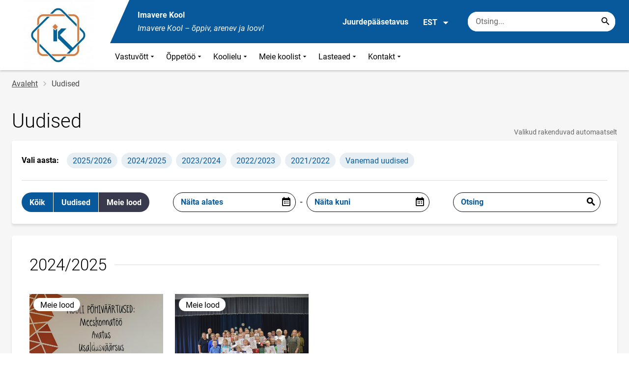

--- FILE ---
content_type: text/html; charset=UTF-8
request_url: https://imavere.edu.ee/et/uudised?article_type=2&article_type_mobile=2
body_size: 13089
content:
<!DOCTYPE html>
<html lang="et" dir="ltr" prefix="content: http://purl.org/rss/1.0/modules/content/  dc: http://purl.org/dc/terms/  foaf: http://xmlns.com/foaf/0.1/  og: http://ogp.me/ns#  rdfs: http://www.w3.org/2000/01/rdf-schema#  schema: http://schema.org/  sioc: http://rdfs.org/sioc/ns#  sioct: http://rdfs.org/sioc/types#  skos: http://www.w3.org/2004/02/skos/core#  xsd: http://www.w3.org/2001/XMLSchema# " >
  <head>
    <meta charset="utf-8" />
<link rel="canonical" href="https://imavere.edu.ee/et/uudised" />
<meta name="Generator" content="Drupal 10 (https://www.drupal.org)" />
<meta name="MobileOptimized" content="width" />
<meta name="HandheldFriendly" content="true" />
<meta name="viewport" content="width=device-width, initial-scale=1.0" />
<link rel="icon" href="https://imavere.edu.ee/sites/imavere.edu.ee/files/favicon.ico" type="image/vnd.microsoft.icon" />

      <div style="display: none !important;">Git tag 0.0.20</div>
    <title>Uudised | Imavere Kool</title>
    <link rel="stylesheet" media="all" href="/sites/imavere.edu.ee/files/css/css_OQOH2NPVb6ynktCb_x2AG88mPqBbli5d3PLgEYCWzrA.css?delta=0&amp;language=et&amp;theme=harno_theme&amp;include=eJx1irEOgCAMBX8I7SeRii9ALJTQOvj3Org4OF3uckknaJ_nYFn3yqI5FJ5dY1I9Kh50Q3f66vt4QQNl0Y1lMb-k9hwMPFOJPGrk0zVpGwIH_fRglzkabWy4AXPPN_o" />
<link rel="stylesheet" media="all" href="/sites/imavere.edu.ee/files/css/css_7PnvPZnPpZAtR3DpY4DzaaOTx39BVAxbVGmWThbjSmE.css?delta=1&amp;language=et&amp;theme=harno_theme&amp;include=eJx1irEOgCAMBX8I7SeRii9ALJTQOvj3Org4OF3uckknaJ_nYFn3yqI5FJ5dY1I9Kh50Q3f66vt4QQNl0Y1lMb-k9hwMPFOJPGrk0zVpGwIH_fRglzkabWy4AXPPN_o" />

    
          <link rel="shortcut icon" href="https://imavere.edu.ee/sites/imavere.edu.ee/files/favicon.ico" type="image/vnd.microsoft.icon">
        <style>
      :root {
                    --main-highlight:#08599b;
                    --lighten-highlight:#e7eff5;
                    --secondary-highlight:#393a4d;
                  }
    </style>
      <script>
        var ariaLabels = {
          share: 'share picture',
          print: 'print picture',
          download: 'download picture',
          close: 'close modal',
          pause: 'Peata bännerite liikumine',
          start: 'Käivita bännerite liikumine',
        }
      </script>
  </head>
  <body class="path-news">
    <div class="accessibility" aria-expanded="false" aria-labelledby="accessibility-id">
      <span id="accessibility-id" class="sr-only">Juurdepääsetavuse modaalaken</span>
      <div class="container">
        <button class="btn btn-close-accessibility">
          <span class="sr-only">Sulge juurdepääsetavuse modaalaken</span>
          <i class="mdi mdi-close" aria-hidden="true"></i>
        </button><!--/btn btn-close-accessibility-->
        <div class="row">
          <div class="col-12 md-12 sm-12">
            <div class="accessibility__inner">
              <div class="row">
                <div class="col-4 md-12 sm-12">
                  <h3>Teksti suurus</h3>
                  <p>Teksti suuruse valimisel muutub see automaatselt</p>
                  <div class="form-group">
                    <div class="radio-list" role="group" aria-labelledby="accessibility-font">
                      <span id="accessibility-font" class="sr-only">Muuda fondi suurust</span>
                      <div class="custom-control custom-form-radio custom-form-inline">
                        <input type="radio" name="fontSize" id="input1696" class="custom-form-input" value="1x" checked>
                        <label for="input1696" class="custom-form-label size-normal">Vaikeväärtus</label>
                      </div><!--/custom-control custom-form-radio custom-form-inline-->
                      <div class="custom-control custom-form-radio custom-form-inline">
                        <input type="radio" name="fontSize" id="input1797" class="custom-form-input" value="2x">
                        <label for="input1797" class="custom-form-label size-2x">Suur</label>
                      </div><!--/custom-control custom-form-radio custom-form-inline-->
                      <div class="custom-control custom-form-radio custom-form-inline">
                        <input type="radio" name="fontSize" id="input1898" class="custom-form-input" value="4x">
                        <label for="input1898" class="custom-form-label size-4x">Väga suur</label>
                      </div><!--/custom-control custom-form-radio custom-form-inline-->
                    </div><!--/radio-list-->
                  </div><!--/form-group-->
                </div><!--/col-4 md-12 sm-12-->
                <div class="col-4 md-12 sm-12">
                  <h3>Reavahe</h3>
                  <p>Reavahe valimisel muutub see automaatselt</p>
                  <div class="form-group">
                    <div class="checkbox-list" role="group" aria-labelledby="accessibility-line-height">
                      <span id="accessibility-line-height" class="sr-only">Muuda joone kõrgust</span>
                      <div class="custom-control custom-checkbox custom-form-inline">
                        <input type="checkbox" name="paragraphSpacing" id="input1664" class="custom-form-input" value="high">
                        <label for="input1664" class="custom-form-label">Suurenda lõiguvahet</label>
                      </div><!--/custom-control custom-form-radio custom-form-inline-->
                      <div class="custom-control custom-checkbox custom-form-inline word-spacing">
                        <input type="checkbox" name="wordSpacing" id="input1774" class="custom-form-input" value="high">
                        <label for="input1774" class="custom-form-label">Suurenda sõnavahet</label>
                      </div><!--/custom-control custom-form-radio custom-form-inline-->
                      <div class="custom-control custom-checkbox custom-form-inline letter-spacing">
                        <input type="checkbox" name="letterSpacing" id="input1884" class="custom-form-input" value="high">
                        <label for="input1884" class="custom-form-label">Suurenda tähevahet</label>
                      </div><!--/custom-control custom-checkbox custom-form-inline-->
                    </div><!--/checkbox-list-->
                  </div><!--/form-group-->
                </div><!--/col-4 md-12 sm-12-->
                <div class="col-4 md-12 sm-12">
                  <h3>Kontrastsus</h3>
                  <p>Kontrastsuse valimisel muutub see automaatselt</p>
                  <div class="form-group">
                    <div class="radio-list" role="group" aria-labelledby="accessibility-line-height">
                      <span id="accessibility-line-height" class="sr-only">Muuda lehekülje kontrasti värvi</span>
                      <div class="custom-control custom-form-radio custom-form-inline">
                        <input type="radio" name="pageContrast" id="input11664" class="custom-form-input" value="normal" checked>
                        <label for="input11664" class="custom-form-label">Vaikeväärtus</label>
                      </div><!--/custom-control custom-form-radio custom-form-inline-->
                      <div class="custom-control custom-form-radio custom-form-inline">
                        <input type="radio" name="pageContrast" id="input11774" class="custom-form-input" value="high">
                        <label for="input11774" class="custom-form-label">Must-kollane</label>
                      </div><!--/custom-control custom-form-radio custom-form-inline-->
                    </div><!--/radio-list-->
                  </div><!--/form-group-->
                                  </div><!--/col-4 md-12 sm-12-->
              </div><!--/row-->
            </div><!--/accessibility__inner-->
          </div><!--/col-12 md-12 sm-12-->
        </div><!--/row-->
      </div><!--/container-->
    </div><!--/accessibility-->
    
      <div class="dialog-off-canvas-main-canvas" data-off-canvas-main-canvas>
    <div id="page-wrapper" class="main-wrapper">
  <a href="#main-content" class="skip-link">
    Liigu edasi põhisisu juurde
  </a>
	<header id="header" class="main-header" role="banner" aria-label="Saidi päis">
		<div class="container">
      <div class="header-wrapper">
        <div class="header-left">
          <a href="/et" class="header-logo-content">
                      <div class="header-logo" style="background-image: url(https://imavere.edu.ee/sites/imavere.edu.ee/files/logo/imavere_kool_mark.jpg);">
              <img src="/themes/custom/harno_theme/static/assets/images/placeholder-2.gif" alt="Imavere Kool ">
            </div>
            <div class="header-logo-text xl-hide">
              <span>Imavere Kool </span>
            </div>
                    </a><!--/header-logo-content-->
        </div><!--/header-left-->
        <div class="header-right">
          <div class="header-right__top">
            <div class="header-school-name">
                              <span class="school-name">Imavere Kool </span>
                                            <span class="school-slogan"><em>Imavere Kool – õppiv, arenev ja loov! </em></span>
                          </div><!--/header-school-name-->
            <button class="btn btn-header-accessibility" data-plugin="accessibility">Juurdepääsetavus</button>
                          <div class="language-picker">
                <button class="language-picker__button" aria-expanded="false" aria-haspopup="true" data-plugin="languageDropdown">
                  EST
                  <i class="mdi mdi-menu-down" aria-hidden="true"></i>
                </button><!--/language-picker__button-->
                                <div class="col-3 md-6 sm-12">
                        <div class="language-picker__dropdown" aria-describedby="language-picker-desc">
    <span class="sr-only" id="language-picker-desc">Select your language</span>
    <ul class="links language-picker__list"><li hreflang="et" data-drupal-link-query="{&quot;article_type&quot;:&quot;2&quot;,&quot;article_type_mobile&quot;:&quot;2&quot;}" data-drupal-link-system-path="news" class="language-picker__item is-active" aria-current="page"><a href="/et/uudised?article_type=2&amp;article_type_mobile=2" class="language-link is-active" aria-current="page" hreflang="et" data-drupal-link-query="{&quot;article_type&quot;:&quot;2&quot;,&quot;article_type_mobile&quot;:&quot;2&quot;}" data-drupal-link-system-path="news">EST</a></li><li hreflang="en" data-drupal-link-query="{&quot;article_type&quot;:&quot;2&quot;,&quot;article_type_mobile&quot;:&quot;2&quot;}" data-drupal-link-system-path="news" class="language-picker__item"><a href="/en/news?article_type=2&amp;article_type_mobile=2" class="language-link" hreflang="en" data-drupal-link-query="{&quot;article_type&quot;:&quot;2&quot;,&quot;article_type_mobile&quot;:&quot;2&quot;}" data-drupal-link-system-path="news">ENG</a></li><li hreflang="ru" data-drupal-link-query="{&quot;article_type&quot;:&quot;2&quot;,&quot;article_type_mobile&quot;:&quot;2&quot;}" data-drupal-link-system-path="news" class="language-picker__item"><a href="/ru/novosti?article_type=2&amp;article_type_mobile=2" class="language-link" hreflang="ru" data-drupal-link-query="{&quot;article_type&quot;:&quot;2&quot;,&quot;article_type_mobile&quot;:&quot;2&quot;}" data-drupal-link-system-path="news">RUS</a></li></ul>
  </div><!--/language-picker__dropdown-->
                  </div>
    
    
    <!--/col-3 sm-12-->


              </div><!--/language-picker-->
                                      <div class="form-item search-input desktop-search">
            <form action="/et/uudised?article_type=2&amp;article_type_mobile=2" method="post" id="harno-blocks-search-api-form" accept-charset="UTF-8">
  <div class="form-item search-input">  
  <label for="edit-search-keys" class="form-label">
  </label>
    <input   placeholder="Otsing..." data-drupal-selector="edit-search-keys" data-search-api-autocomplete-search="general_search" class="form-autocomplete form-text search" data-autocomplete-path="/et/search_api_autocomplete/general_search?display=general_search&amp;filter=keys&amp;" type="text" id="edit-search-keys" name="search_keys" value="" size="10" maxlength="128" aria-label="Otsingukast    Sisesta märksõnad, mida soovid otsida."/>

  
                <button class="btn-link btn-search button js-form-submit form-submit btn search-submit-btn" title="Search..." data-drupal-selector="edit-submit-search" type="submit" id="edit-submit-search" name="op" value="Search..." type="submit" aria-label="Search..."></button>
        

</div>
  <input tabindex="-1"  autocomplete="off" data-drupal-selector="form-tj-b-zkf6a78itvluxd-aglbf-dworlnourwqqii5mw" type="hidden" name="form_build_id" value="form-Tj_b-zkf6A78ItvluxD-AgLbF_DWoRlnOUrWqQiI5mw"/>

  <input tabindex="-1"  data-drupal-selector="edit-harno-blocks-search-api-form" type="hidden" name="form_id" value="harno_blocks_search_api_form"/>

</form>

      </div><!--/form-item search-input-->


                        <div class="mobile-banner">
              <div class="mobile-links">
                <button class="btn btn-mobile-search" aria-expanded="false" data-plugin="mobileSearch">
                  <span class="sr-only">Otsing</span>
                  <i class="mdi mdi-magnify" aria-hidden="true"></i>
                </button><!--/btn btn-mobile-search-->
                <button class="menu-link" data-plugin="mobileMenu" aria-label="Vaheta menüüd" aria-expanded="false">
                  <span class="sr-only">Menüü avamine/sulgemine</span>
                  <i class="mdi mdi-menu" aria-hidden="true"></i>
                </button><!--/menu-link-->
              </div><!--/mobile-links-->
              <div class="mobile-search-overlay">
                <div class="form-item search-input">
            <form action="/et/uudised?article_type=2&amp;article_type_mobile=2" method="post" id="harno-blocks-search-api-form--2" accept-charset="UTF-8">
  <div class="form-item search-input">  
  <label for="edit-search-keys--2" class="form-label">
  </label>
    <input   placeholder="Otsing..." data-drupal-selector="edit-search-keys" data-search-api-autocomplete-search="general_search" class="form-autocomplete form-text search" data-autocomplete-path="/et/search_api_autocomplete/general_search?display=general_search&amp;filter=keys&amp;" type="text" id="edit-search-keys--2" name="search_keys" value="" size="10" maxlength="128" aria-label="Otsingukast    Sisesta märksõnad, mida soovid otsida."/>

  
                <button class="btn-link btn-search button js-form-submit form-submit btn search-submit-btn" title="Search..." data-drupal-selector="edit-submit-search" type="submit" id="edit-submit-search--2" name="op" value="Search..." type="submit" aria-label="Search..."></button>
        

</div>
  <input tabindex="-1"  autocomplete="off" data-drupal-selector="form-lpxsc8sme3nxew8e09nb1bp7gxjt7h7wdug1rzfceru" type="hidden" name="form_build_id" value="form-lPxsc8smE3nXew8e09Nb1bp7gXJT7h7WDUG1RzfCerU"/>

  <input tabindex="-1"  data-drupal-selector="edit-harno-blocks-search-api-form-2" type="hidden" name="form_id" value="harno_blocks_search_api_form"/>

</form>

      </div><!--/form-item search-input-->


                <button class="btn close-btn-search" aria-label="Sulge menüü">
                  <i class="mdi mdi-close"></i>
                </button><!--/close-btn-->
              </div><!--/mobile-search-overlay-->
              <div class="mobile-menu">
                <nav aria-label="main-navigation">
                  <ul class="main-menu mobile">
                                                                                                                                                                                                                                                                                                                                                                                                                                                                                                                                                                                                                                                                                                                                                                                                                      
                                  
    <li>
                                        
                                                                                                                      <a
                  href="#"
                        
      aria-expanded="false" >
    Vastuvõtt
                </a>

              <div class="main-menu-dropdown">
                                          
                        
                <ul class="dropdown-link-block">
                              <li class="sm-show">
                  <a href="#" class="back-to-menu" aria-label="Tagasi peamenüüsse">
                    <i class="mdi mdi-menu-down"></i>
                    Vastuvõtt
                  </a>
                </li>
                                                                                                                                                                                                                                                                                                                                                    <li>
                                                        <a  class=" mainOverride"    href="/et/vastuvott/vajalikud-dokumendid"                  >Vajalikud dokumendid
                              </a>
              </li>
                                                                                                                                                                                                                                                                                                                                      <li>
                                          <a  class=" mainOverride"    href="/et/vastuvott/vastuvotu-tingimused-ja-kord"                  >Vastuvõtu tingimused ja kord
                              </a>
              </li>
                                                                                                                                                                                                                                                                                                                                      <li>
                                          <a  class=" mainOverride"    href="/et/vastuvott/1-kl-lapsele-ja-vanemale"                  >Info 1. klassi õpilastele
                              </a>
              </li>
                              </ul><!--/dropdown-link-block-->
            
        </div><!--/main-menu-dropdown-->
          </li>
                                        
                                  
    <li>
                                  
                                                                                                                                                                      <a
                  href="#"
                        
      aria-expanded="false" >
    Õppetöö
                </a>

              <div class="main-menu-dropdown">
                                          
                        
                <ul class="dropdown-link-block">
                              <li class="sm-show">
                  <a href="#" class="back-to-menu" aria-label="Tagasi peamenüüsse">
                    <i class="mdi mdi-menu-down"></i>
                    Õppetöö
                  </a>
                </li>
                                                                                                                                                                                                                                                                                                                                                    <li>
                                                        <a  class=" mainOverride"    href="/et/oppetoo/loovtoo"                  >Loovtöö
                              </a>
              </li>
                                                                                                                                                                                                                                                                                                                                      <li>
                                          <a  class=" mainOverride"    href="/et/oppetoo/arenguvestlus"                  >Arenguvestlus
                              </a>
              </li>
                                                                                                                                                                                                                                                                                                                                      <li>
                                          <a  class=" mainOverride"    href="/et/oppetoo/haridusinfo-allikad"                  >Haridusinfo allikad
                              </a>
              </li>
                                                                                                                                                                                                                                                                                                                                      <li>
                                          <a  class=" mainOverride"    href="/et/oppetoo/jarelevalve"                  >Järelevalve
                              </a>
              </li>
                              </ul><!--/dropdown-link-block-->
            
                <ul class="dropdown-link-block">
                                                                                                                                                                                                                                                                                                                                                    <li>
                                                        <a  class=" mainOverride"    href="/et/oppetoo/oppekava-ja-ainekavad"                  >Õppekava ja ainekavad
                              </a>
              </li>
                                                                                                                                                                                                                                                                                                                                      <li>
                                          <a  class=" mainOverride"    href="/et/oppetoo/konsultatsiooniajad"                  >Konsultatsiooniajad
                              </a>
              </li>
                                                                                                                                                                                                                                                                                                                                      <li>
                                          <a  class=" mainOverride"    href="/et/oppetoo/oppetoo-korraldus"                  >Õppetöö korraldus
                              </a>
              </li>
                              </ul><!--/dropdown-link-block-->
            
        </div><!--/main-menu-dropdown-->
          </li>
                                        
                                  
    <li>
                                  
                                                                                                                                                                                              <a
                  href="#"
                        
      aria-expanded="false" >
    Koolielu
                </a>

              <div class="main-menu-dropdown">
                                          
                        
                <ul class="dropdown-link-block">
                              <li class="sm-show">
                  <a href="#" class="back-to-menu" aria-label="Tagasi peamenüüsse">
                    <i class="mdi mdi-menu-down"></i>
                    Koolielu
                  </a>
                </li>
                                                                                                                                                                                                                                                                                                                                                    <li>
                                                        <a  class=" mainOverride"    href="/et/koolielu/kodukord"                  >Kodukord
                              </a>
              </li>
                                                                                                                                                                                                                                                                                                                                      <li>
                                          <a  class=" mainOverride"    href="/et/koolielu/pildid"                  >Pildid
                              </a>
              </li>
                                                                                                                                                                                                                                                                                                                                      <li>
                                          <a  class=" mainOverride"    href="/et/koolielu/oppekodulehed"                  >Õppekodulehed
                              </a>
              </li>
                                                                                                                                                                                                                                                                                                                                      <li>
                                          <a  class=" mainOverride"    href="/et/koolielu/bussiliiklus"                  >Koolibuss
                              </a>
              </li>
                              </ul><!--/dropdown-link-block-->
            
                <ul class="dropdown-link-block">
                                                                                                                                                                                                                                                                                                                                                    <li>
                                                        <a  class=" mainOverride"    href="/et/koolielu/raamatukogu"                  >Raamatukogu
                              </a>
              </li>
                                                                                                                                                                                                                                                                                                                                      <li>
                                          <a  class=" mainOverride"    href="/et/koolielu/tervisekabinet"                  >Tervisekabinet
                              </a>
              </li>
                                                                                                                                                                                                                                                                                                                                      <li>
                                          <a  class=" mainOverride"    href="/et/koolielu/noustamine"                  >Nõustamine
                              </a>
              </li>
                                                                                                                                                                                                                                                                                                                                      <li>
                                          <a  class=" mainOverride"    href="/et/koolielu/huviringid"                  >Huviringid
                              </a>
              </li>
                              </ul><!--/dropdown-link-block-->
            
                <ul class="dropdown-link-block">
                                                                                                                                                                                                                                                                                                                                                    <li>
                                                        <a  class=" mainOverride"    href="/et/koolielu/toetused"                  >Toetused
                              </a>
              </li>
                              </ul><!--/dropdown-link-block-->
            
        </div><!--/main-menu-dropdown-->
          </li>
                                        
                                  
    <li>
                                  
                                                                                                                                                                                                                                                                                              <a
                  href="#"
                        
      aria-expanded="false" >
    Meie koolist
                </a>

              <div class="main-menu-dropdown">
                                          
                        
                <ul class="dropdown-link-block">
                              <li class="sm-show">
                  <a href="#" class="back-to-menu" aria-label="Tagasi peamenüüsse">
                    <i class="mdi mdi-menu-down"></i>
                    Meie koolist
                  </a>
                </li>
                                                                                                                                                                                                                                                                                                                                                    <li>
                                                        <a  class=" mainOverride"    href="/et/meie-koolist/ajalugu"                  >Ajalugu
                              </a>
              </li>
                                                                                                                                                                                                                                                                                                                                      <li>
                                          <a  class=" mainOverride"    href="/et/meie-koolist/koolipere"                  >Koolipere
                              </a>
              </li>
                                                                                                                                                                                                                                                                                                                                      <li>
                                          <a  class=" mainOverride"    href="/et/meie-koolist/meediakajastused"                  >Meist meedias
                              </a>
              </li>
                                                                                                                                                                                                                                                                                                                                      <li>
                                          <a  class=" mainOverride"    href="/et/meie-koolist/projektid"                  >Projektid
                              </a>
              </li>
                                                                                                                                                                                                                                                                                                                                      <li>
                                          <a  class=" mainOverride"    href="/et/meie-koolist/taname"                  >Täname
                              </a>
              </li>
                                                                                                                                                                                                                                                                                                                                      <li>
                                          <a  class=" mainOverride"    href="/et/meie-koolist/toopakkumised"                  >Tööpakkumised
                              </a>
              </li>
                              </ul><!--/dropdown-link-block-->
            
                <ul class="dropdown-link-block">
                                                                                                                                                                                                                                                                                                                                                    <li>
                                                        <a  class=" mainOverride"    href="/et/meie-koolist/pohivaartused"                  >Põhiväärtused
                              </a>
              </li>
                                                                                                                                                                                                                                                                                                                                      <li>
                                          <a  class=" mainOverride"    href="/et/meie-koolist/traditsioonid"                  >Traditsioonid
                              </a>
              </li>
                                                                                                                                                                                                                                                                                                                                      <li>
                                          <a  class=" mainOverride"    href="/et/meie-koolist/kooli-sumboolika"                  >Kooli sümboolika
                              </a>
              </li>
                                                                                                                                                                                                                                                                                                                                      <li>
                                          <a  class=" mainOverride"    href="/et/meie-koolist/opilasesindus"                  >Õpilasesindus
                              </a>
              </li>
                                                                                                                                                                                                                                                                                                                                      <li>
                                          <a  class=" mainOverride"    href="/et/meie-koolist/oppenoukogu"                  >Õppenõukogu
                              </a>
              </li>
                                                                                                                                                                                                                                                                                                                                      <li>
                                          <a  class=" mainOverride"    href="/et/meie-koolist/hoolekogu"                  >Hoolekogu
                              </a>
              </li>
                              </ul><!--/dropdown-link-block-->
            
                <ul class="dropdown-link-block">
                                                                                                                                                                                                                                                                                                                                                    <li>
                                                        <a  class=" mainOverride"    href="/et/meie-koolist/koostoo"                  >Koostöö
                              </a>
              </li>
                                                                                                                                                                                                                                                                                                                                      <li>
                                          <a  class=" mainOverride"    href="/et/meie-koolist/arengukava"                  >Arengukava
                              </a>
              </li>
                                                                                                                                                                                                                                                                                                                                      <li>
                                          <a  class=" mainOverride"    href="/et/meie-koolist/pohimaarus"                  >Põhimäärus
                              </a>
              </li>
                                                                                                                                                                                                                                                                                                                                      <li>
                                          <a  class=" mainOverride"    href="/et/meie-koolist/dokumendid"                  >Dokumendid
                              </a>
              </li>
                                                                                                                                                                                                                                                                                                                                      <li>
                                          <a  class=" mainOverride"    href="/et/meie-koolist/tootasustamise-alused"                  >Töötasustamise alused
                              </a>
              </li>
                              </ul><!--/dropdown-link-block-->
            
        </div><!--/main-menu-dropdown-->
          </li>
                                        
                                  
    <li>
                                  
                                                                                                                                                                      <a
                  href="#"
                        
      aria-expanded="false" >
    Lasteaed
                </a>

              <div class="main-menu-dropdown">
                                          
                        
                <ul class="dropdown-link-block">
                              <li class="sm-show">
                  <a href="#" class="back-to-menu" aria-label="Tagasi peamenüüsse">
                    <i class="mdi mdi-menu-down"></i>
                    Lasteaed
                  </a>
                </li>
                                                                                                                                                                                                                                                                                                                                                    <li>
                                                        <a  class=" mainOverride"    href="/et/lasteaed/ajalugu"                  >Ajalugu
                              </a>
              </li>
                                                                                                                                                                                                                                                                                                                                      <li>
                                          <a  class=" mainOverride"    href="/et/lasteaed/mommipere-laul"                  >Mõmmipere laul
                              </a>
              </li>
                                                                                                                                                                                                                                                                                                                                      <li>
                                          <a  class=" mainOverride"    href="/et/lasteaed/pohimaarus-0"                  >Põhimäärus
                              </a>
              </li>
                                                                                                                                                                                                                                                                                                                                      <li>
                                          <a  class=" mainOverride"    href="/et/lasteaed/oppekava-0"                  >Õppekava
                              </a>
              </li>
                              </ul><!--/dropdown-link-block-->
            
                <ul class="dropdown-link-block">
                                                                                                                                                                                                                                                                                                                                                    <li>
                                                        <a  class=" mainOverride"    href="/et/lasteaed/kodukord"                  >Kodukord
                              </a>
              </li>
                                                                                                                                                                                                                                                                                                                                      <li>
                                          <a  class=" mainOverride"    href="/et/lasteaed/vastuvott-lasteaeda"                  >Vastuvõtt lasteaeda
                              </a>
              </li>
                                                                                                                                                                                                                                                                                                                                      <li>
                                          <a  class=" mainOverride"    href="/et/lasteaed/kontaktid"                  >Kontaktid
                              </a>
              </li>
                              </ul><!--/dropdown-link-block-->
            
        </div><!--/main-menu-dropdown-->
          </li>
                                        
                                  
    <li>
                                  
                                                                                                          <a
                  href="#"
                        
      aria-expanded="false" >
    Kontakt
                </a>

              <div class="main-menu-dropdown">
                                          
                        
                <ul class="dropdown-link-block">
                              <li class="sm-show">
                  <a href="#" class="back-to-menu" aria-label="Tagasi peamenüüsse">
                    <i class="mdi mdi-menu-down"></i>
                    Kontakt
                  </a>
                </li>
                                                                                                                                                                                                                                                                                                                                                    <li>
                                                        <a  class=" mainOverride"    href="/et/asukohad"                  >Asukohad
                              </a>
              </li>
                                                                                                                                                                                                                                                                                                                                      <li>
                                          <a  class=" mainOverride"    href="/et/kontaktid"                  >Kontaktid
                              </a>
              </li>
                              </ul><!--/dropdown-link-block-->
            
        </div><!--/main-menu-dropdown-->
          </li>
    
                    <li class="bg-blue">
  <a href="#" aria-expanded="false">Keel:
    <strong>EST</strong>
  </a>
  <div class="main-menu-dropdown">
    <div class="focus-trap-first" tabindex="-1"></div>
    <ul class="dropdown-link-block">
      <li>
        <a href="#" class="back-to-menu" aria-label="Tagasi peamenüüsse">
          <i class="mdi mdi-menu-down" aria-hidden="true"></i>
          Keel
        </a>
      </li>
                        
                  </ul><!--/dropdown-link-block-->
    <div class="focus-trap-last" tabindex="-1"></div>
  </div><!--/main-menu-dropdown-->
</li>


                    <li class="bg-blue">
  <a href="#" aria-expanded="false">Juurdepääsetavus</a>
  <div class="main-menu-dropdown">
    <div class="focus-trap-first" tabindex="-1"></div>
    <ul class="dropdown-link-block">
      <li>
        <a href="#" class="back-to-menu" aria-label="Tagasi peamenüüsse">
          <i class="mdi mdi-menu-down" aria-hidden="true"></i>
          Juurdepääsetavus
        </a>
      </li>
      <li>
        <div class="accessibility accessibility--mobile">
          <div class="accessibility__inner">
            <div class="row">
              <div class="col-4 md-12 sm-12">
                <h3>Teksti suurus</h3>
                <p>Teksti suuruse valimisel muutub see automaatselt</p>
                <div class="form-group">
                  <div class="radio-list change-font" role="group" aria-labelledby="accessibility-font">
                    <span id="accessibility-font" class="sr-only">Muuda fondi suurust</span>
                    <div class="custom-control custom-form-radio custom-form-inline" tabindex="0">
                      <input type="radio" name="fontSize-mobile" id="input16691" class="custom-form-input" value="1x" checked>
                      <label for="input16691" class="custom-form-label size-normal">Vaikeväärtus</label>
                    </div><!--/custom-control custom-form-radio custom-form-inline-->
                    <div class="custom-control custom-form-radio custom-form-inline" tabindex="0">
                      <input type="radio" name="fontSize-mobile" id="input17197" class="custom-form-input" value="2x">
                      <label for="input17197" class="custom-form-label size-2x">Suur</label>
                    </div><!--/custom-control custom-form-radio custom-form-inline-->
                    <div class="custom-control custom-form-radio custom-form-inline" tabindex="0">
                      <input type="radio" name="fontSize-mobile" id="input11898" class="custom-form-input" value="4x">
                      <label for="input11898" class="custom-form-label size-4x">Väga suur</label>
                    </div><!--/custom-control custom-form-radio custom-form-inline-->
                  </div><!--/radio-list-->
                </div><!--/form-group-->
              </div><!--/col-4 md-12 sm-12-->
              <div class="col-4 md-12 sm-12">
                <h3>Reavahe</h3>
                <p>Reavahe valimisel muutub see automaatselt</p>
                <div class="form-group">
                  <div class="checkbox-list" role="group" aria-labelledby="accessibility-line-height">
                    <span id="accessibility-line-height" class="sr-only">Muuda joone kõrgust</span>
                    <div class="custom-control custom-checkbox custom-form-inline">
                      <input type="checkbox" name="paragraphSpacing" id="input16641" class="custom-form-input" value="high">
                      <label for="input16641" class="custom-form-label size-normal">Suurenda lõiguvahet</label>
                    </div><!--/custom-control custom-form-radio custom-form-inline-->
                    <div class="custom-control custom-checkbox custom-form-inline word-spacing">
                      <input type="checkbox" name="wordSpacing" id="input17741" class="custom-form-input" value="high">
                      <label for="input17741" class="custom-form-label size-1x">Suurenda sõnavahet</label>
                    </div><!--/custom-control custom-form-radio custom-form-inline-->
                    <div class="custom-control custom-checkbox custom-form-inline letter-spacing">
                      <input type="checkbox" name="letterSpacing" id="input18841" class="custom-form-input" value="high">
                      <label for="input18841" class="custom-form-label size-2x">Suurenda tähevahet</label>
                    </div><!--/custom-control custom-checkbox custom-form-inline-->
                  </div><!--/checkbox-list-->
                </div><!--/form-group-->
              </div><!--/col-4 md-12 sm-12-->
              <div class="col-4 md-12 sm-12">
                <h3>Kontrastsus</h3>
                <p>Kontrastsuse valimisel muutub see automaatselt</p>
                <div class="form-group">
                  <div class="radio-list" role="group" aria-labelledby="accessibility-contrast">
                    <span id="accessibility-contrast" class="sr-only">Muuda lehekülje kontrasti värvi</span>
                    <div class="custom-control custom-form-radio custom-form-inline" tabindex="0">
                      <input type="radio" name="pageContrast-mobile" id="input1166994" class="custom-form-input" value="normal" checked>
                      <label for="input1166994" class="custom-form-label">Vaikeväärtus</label>
                    </div><!--/custom-control custom-form-radio custom-form-inline-->
                    <div class="custom-control custom-form-radio custom-form-inline" tabindex="0">
                      <input type="radio" name="pageContrast-mobile" id="input1177994" class="custom-form-input" value="high">
                      <label for="input1177994" class="custom-form-label">Must-kollane</label>
                    </div><!--/custom-control custom-form-radio custom-form-inline-->
                  </div><!--/radio-list-->
                </div><!--/form-group-->
                              </div><!--/col-4 md-12 sm-12-->
            </div><!--/row-->
          </div><!--/accessibility__inner-->
        </div><!--/accessibility-->
      </li>
    </ul><!--/dropdown-link-block-->
    <div class="focus-trap-last" tabindex="-1"></div>
  </div><!--/main-menu-dropdown-->
</li>
                  </ul>
                </nav>
                <div class="main-focus-trap-last" tabindex="-1"></div>
              </div><!--/mobile-menu-->
            </div><!--/mobile-banner-->
          </div><!--/header-right__top-->

          <div class="header-right__bottom">
                          <div class="desktop-menu">
                <ul class="main-menu mobile main-menu" data-plugin="mainMenuDropdown">
                                                                                                                                                                                                                                                                                                                                                                                                                                                                                                                                                                                                                                                                                                                                                                                                                    
                                  
    <li>
                                        
                                                                                                                      <a
                  href="#"
                        
      aria-expanded="false" >
    Vastuvõtt
                </a>

              <div class="main-menu-dropdown">
                                          
                        
                <ul class="dropdown-link-block">
                              <li class="sm-show">
                  <a href="#" class="back-to-menu" aria-label="Tagasi peamenüüsse">
                    <i class="mdi mdi-menu-down"></i>
                    Vastuvõtt
                  </a>
                </li>
                                                                                                                                                                                                                                                                                                                                                    <li>
                                                        <a  class=" mainOverride"    href="/et/vastuvott/vajalikud-dokumendid"                  >Vajalikud dokumendid
                              </a>
              </li>
                                                                                                                                                                                                                                                                                                                                      <li>
                                          <a  class=" mainOverride"    href="/et/vastuvott/vastuvotu-tingimused-ja-kord"                  >Vastuvõtu tingimused ja kord
                              </a>
              </li>
                                                                                                                                                                                                                                                                                                                                      <li>
                                          <a  class=" mainOverride"    href="/et/vastuvott/1-kl-lapsele-ja-vanemale"                  >Info 1. klassi õpilastele
                              </a>
              </li>
                              </ul><!--/dropdown-link-block-->
            
        </div><!--/main-menu-dropdown-->
          </li>
                                        
                                  
    <li>
                                  
                                                                                                                                                                      <a
                  href="#"
                        
      aria-expanded="false" >
    Õppetöö
                </a>

              <div class="main-menu-dropdown">
                                          
                        
                <ul class="dropdown-link-block">
                              <li class="sm-show">
                  <a href="#" class="back-to-menu" aria-label="Tagasi peamenüüsse">
                    <i class="mdi mdi-menu-down"></i>
                    Õppetöö
                  </a>
                </li>
                                                                                                                                                                                                                                                                                                                                                    <li>
                                                        <a  class=" mainOverride"    href="/et/oppetoo/loovtoo"                  >Loovtöö
                              </a>
              </li>
                                                                                                                                                                                                                                                                                                                                      <li>
                                          <a  class=" mainOverride"    href="/et/oppetoo/arenguvestlus"                  >Arenguvestlus
                              </a>
              </li>
                                                                                                                                                                                                                                                                                                                                      <li>
                                          <a  class=" mainOverride"    href="/et/oppetoo/haridusinfo-allikad"                  >Haridusinfo allikad
                              </a>
              </li>
                                                                                                                                                                                                                                                                                                                                      <li>
                                          <a  class=" mainOverride"    href="/et/oppetoo/jarelevalve"                  >Järelevalve
                              </a>
              </li>
                              </ul><!--/dropdown-link-block-->
            
                <ul class="dropdown-link-block">
                                                                                                                                                                                                                                                                                                                                                    <li>
                                                        <a  class=" mainOverride"    href="/et/oppetoo/oppekava-ja-ainekavad"                  >Õppekava ja ainekavad
                              </a>
              </li>
                                                                                                                                                                                                                                                                                                                                      <li>
                                          <a  class=" mainOverride"    href="/et/oppetoo/konsultatsiooniajad"                  >Konsultatsiooniajad
                              </a>
              </li>
                                                                                                                                                                                                                                                                                                                                      <li>
                                          <a  class=" mainOverride"    href="/et/oppetoo/oppetoo-korraldus"                  >Õppetöö korraldus
                              </a>
              </li>
                              </ul><!--/dropdown-link-block-->
            
        </div><!--/main-menu-dropdown-->
          </li>
                                        
                                  
    <li>
                                  
                                                                                                                                                                                              <a
                  href="#"
                        
      aria-expanded="false" >
    Koolielu
                </a>

              <div class="main-menu-dropdown">
                                          
                        
                <ul class="dropdown-link-block">
                              <li class="sm-show">
                  <a href="#" class="back-to-menu" aria-label="Tagasi peamenüüsse">
                    <i class="mdi mdi-menu-down"></i>
                    Koolielu
                  </a>
                </li>
                                                                                                                                                                                                                                                                                                                                                    <li>
                                                        <a  class=" mainOverride"    href="/et/koolielu/kodukord"                  >Kodukord
                              </a>
              </li>
                                                                                                                                                                                                                                                                                                                                      <li>
                                          <a  class=" mainOverride"    href="/et/koolielu/pildid"                  >Pildid
                              </a>
              </li>
                                                                                                                                                                                                                                                                                                                                      <li>
                                          <a  class=" mainOverride"    href="/et/koolielu/oppekodulehed"                  >Õppekodulehed
                              </a>
              </li>
                                                                                                                                                                                                                                                                                                                                      <li>
                                          <a  class=" mainOverride"    href="/et/koolielu/bussiliiklus"                  >Koolibuss
                              </a>
              </li>
                              </ul><!--/dropdown-link-block-->
            
                <ul class="dropdown-link-block">
                                                                                                                                                                                                                                                                                                                                                    <li>
                                                        <a  class=" mainOverride"    href="/et/koolielu/raamatukogu"                  >Raamatukogu
                              </a>
              </li>
                                                                                                                                                                                                                                                                                                                                      <li>
                                          <a  class=" mainOverride"    href="/et/koolielu/tervisekabinet"                  >Tervisekabinet
                              </a>
              </li>
                                                                                                                                                                                                                                                                                                                                      <li>
                                          <a  class=" mainOverride"    href="/et/koolielu/noustamine"                  >Nõustamine
                              </a>
              </li>
                                                                                                                                                                                                                                                                                                                                      <li>
                                          <a  class=" mainOverride"    href="/et/koolielu/huviringid"                  >Huviringid
                              </a>
              </li>
                              </ul><!--/dropdown-link-block-->
            
                <ul class="dropdown-link-block">
                                                                                                                                                                                                                                                                                                                                                    <li>
                                                        <a  class=" mainOverride"    href="/et/koolielu/toetused"                  >Toetused
                              </a>
              </li>
                              </ul><!--/dropdown-link-block-->
            
        </div><!--/main-menu-dropdown-->
          </li>
                                        
                                  
    <li>
                                  
                                                                                                                                                                                                                                                                                              <a
                  href="#"
                        
      aria-expanded="false" >
    Meie koolist
                </a>

              <div class="main-menu-dropdown">
                                          
                        
                <ul class="dropdown-link-block">
                              <li class="sm-show">
                  <a href="#" class="back-to-menu" aria-label="Tagasi peamenüüsse">
                    <i class="mdi mdi-menu-down"></i>
                    Meie koolist
                  </a>
                </li>
                                                                                                                                                                                                                                                                                                                                                    <li>
                                                        <a  class=" mainOverride"    href="/et/meie-koolist/ajalugu"                  >Ajalugu
                              </a>
              </li>
                                                                                                                                                                                                                                                                                                                                      <li>
                                          <a  class=" mainOverride"    href="/et/meie-koolist/koolipere"                  >Koolipere
                              </a>
              </li>
                                                                                                                                                                                                                                                                                                                                      <li>
                                          <a  class=" mainOverride"    href="/et/meie-koolist/meediakajastused"                  >Meist meedias
                              </a>
              </li>
                                                                                                                                                                                                                                                                                                                                      <li>
                                          <a  class=" mainOverride"    href="/et/meie-koolist/projektid"                  >Projektid
                              </a>
              </li>
                                                                                                                                                                                                                                                                                                                                      <li>
                                          <a  class=" mainOverride"    href="/et/meie-koolist/taname"                  >Täname
                              </a>
              </li>
                                                                                                                                                                                                                                                                                                                                      <li>
                                          <a  class=" mainOverride"    href="/et/meie-koolist/toopakkumised"                  >Tööpakkumised
                              </a>
              </li>
                              </ul><!--/dropdown-link-block-->
            
                <ul class="dropdown-link-block">
                                                                                                                                                                                                                                                                                                                                                    <li>
                                                        <a  class=" mainOverride"    href="/et/meie-koolist/pohivaartused"                  >Põhiväärtused
                              </a>
              </li>
                                                                                                                                                                                                                                                                                                                                      <li>
                                          <a  class=" mainOverride"    href="/et/meie-koolist/traditsioonid"                  >Traditsioonid
                              </a>
              </li>
                                                                                                                                                                                                                                                                                                                                      <li>
                                          <a  class=" mainOverride"    href="/et/meie-koolist/kooli-sumboolika"                  >Kooli sümboolika
                              </a>
              </li>
                                                                                                                                                                                                                                                                                                                                      <li>
                                          <a  class=" mainOverride"    href="/et/meie-koolist/opilasesindus"                  >Õpilasesindus
                              </a>
              </li>
                                                                                                                                                                                                                                                                                                                                      <li>
                                          <a  class=" mainOverride"    href="/et/meie-koolist/oppenoukogu"                  >Õppenõukogu
                              </a>
              </li>
                                                                                                                                                                                                                                                                                                                                      <li>
                                          <a  class=" mainOverride"    href="/et/meie-koolist/hoolekogu"                  >Hoolekogu
                              </a>
              </li>
                              </ul><!--/dropdown-link-block-->
            
                <ul class="dropdown-link-block">
                                                                                                                                                                                                                                                                                                                                                    <li>
                                                        <a  class=" mainOverride"    href="/et/meie-koolist/koostoo"                  >Koostöö
                              </a>
              </li>
                                                                                                                                                                                                                                                                                                                                      <li>
                                          <a  class=" mainOverride"    href="/et/meie-koolist/arengukava"                  >Arengukava
                              </a>
              </li>
                                                                                                                                                                                                                                                                                                                                      <li>
                                          <a  class=" mainOverride"    href="/et/meie-koolist/pohimaarus"                  >Põhimäärus
                              </a>
              </li>
                                                                                                                                                                                                                                                                                                                                      <li>
                                          <a  class=" mainOverride"    href="/et/meie-koolist/dokumendid"                  >Dokumendid
                              </a>
              </li>
                                                                                                                                                                                                                                                                                                                                      <li>
                                          <a  class=" mainOverride"    href="/et/meie-koolist/tootasustamise-alused"                  >Töötasustamise alused
                              </a>
              </li>
                              </ul><!--/dropdown-link-block-->
            
        </div><!--/main-menu-dropdown-->
          </li>
                                        
                                  
    <li>
                                  
                                                                                                                                                                      <a
                  href="#"
                        
      aria-expanded="false" >
    Lasteaed
                </a>

              <div class="main-menu-dropdown">
                                          
                        
                <ul class="dropdown-link-block">
                              <li class="sm-show">
                  <a href="#" class="back-to-menu" aria-label="Tagasi peamenüüsse">
                    <i class="mdi mdi-menu-down"></i>
                    Lasteaed
                  </a>
                </li>
                                                                                                                                                                                                                                                                                                                                                    <li>
                                                        <a  class=" mainOverride"    href="/et/lasteaed/ajalugu"                  >Ajalugu
                              </a>
              </li>
                                                                                                                                                                                                                                                                                                                                      <li>
                                          <a  class=" mainOverride"    href="/et/lasteaed/mommipere-laul"                  >Mõmmipere laul
                              </a>
              </li>
                                                                                                                                                                                                                                                                                                                                      <li>
                                          <a  class=" mainOverride"    href="/et/lasteaed/pohimaarus-0"                  >Põhimäärus
                              </a>
              </li>
                                                                                                                                                                                                                                                                                                                                      <li>
                                          <a  class=" mainOverride"    href="/et/lasteaed/oppekava-0"                  >Õppekava
                              </a>
              </li>
                              </ul><!--/dropdown-link-block-->
            
                <ul class="dropdown-link-block">
                                                                                                                                                                                                                                                                                                                                                    <li>
                                                        <a  class=" mainOverride"    href="/et/lasteaed/kodukord"                  >Kodukord
                              </a>
              </li>
                                                                                                                                                                                                                                                                                                                                      <li>
                                          <a  class=" mainOverride"    href="/et/lasteaed/vastuvott-lasteaeda"                  >Vastuvõtt lasteaeda
                              </a>
              </li>
                                                                                                                                                                                                                                                                                                                                      <li>
                                          <a  class=" mainOverride"    href="/et/lasteaed/kontaktid"                  >Kontaktid
                              </a>
              </li>
                              </ul><!--/dropdown-link-block-->
            
        </div><!--/main-menu-dropdown-->
          </li>
                                        
                                  
    <li>
                                  
                                                                                                          <a
                  href="#"
                        
      aria-expanded="false" >
    Kontakt
                </a>

              <div class="main-menu-dropdown">
                                          
                        
                <ul class="dropdown-link-block">
                              <li class="sm-show">
                  <a href="#" class="back-to-menu" aria-label="Tagasi peamenüüsse">
                    <i class="mdi mdi-menu-down"></i>
                    Kontakt
                  </a>
                </li>
                                                                                                                                                                                                                                                                                                                                                    <li>
                                                        <a  class=" mainOverride"    href="/et/asukohad"                  >Asukohad
                              </a>
              </li>
                                                                                                                                                                                                                                                                                                                                      <li>
                                          <a  class=" mainOverride"    href="/et/kontaktid"                  >Kontaktid
                              </a>
              </li>
                              </ul><!--/dropdown-link-block-->
            
        </div><!--/main-menu-dropdown-->
          </li>
    
                </ul>
              </div>
                      </div><!--/header-right__bottom-->
        </div><!--/header-right-->
      </div><!--/header-wrapper-->
		</div>
	</header>
  			<main class="page-main" role="main">
    		<div class="container">

                          <div class="row">
          <div class="col-12 md-12 sm-12">
                                        <nav aria-label="breadcrumb" role="navigation" aria-labelledby="system-breadcrumb">
    <h2 id="system-breadcrumb" class="visually-hidden">Jälglink</h2>
    <ol class="breadcrumb">
          <li class="breadcrumb-item">
                              <a href="/et">Avaleht</a>
            
              </li>
          <li class="breadcrumb-item">
                   Uudised
              </li>
        </ol>
  </nav>

      <!--/col-3 sm-12-->

                      </div>
        </div>
            			<div class="row">
									
      								<div  id="main-content"  class="col-12 ">
																																						                                                                                                                                                                                <div class="header-block header-block--filters-padding">
                    <div class="header-block__title-block">
                                                                              <h1> Uudised</h1>

      
                    </div>
                    <!--/__btn-block-->
                    <div class="header-block__btn-block ">
                                                                                                                                                 </div>
                    <!--/__btn-block-->
                                      </div>
                  <!--/header-block-sidemenu-->
              
											
											
              
						    <div data-drupal-messages-fallback class="hidden"></div>
            
<div class="content-block content-block--filters">
  <span class="filters-info md-hide sm-hide">Valikud rakenduvad automaatselt</span>
<div class="row">
  <div class="col-12 md-12 sm-12">
    <div class="news-filters">
      <form class="gallery-filter-form filters-form" data-plugin="filters" role="filter" data-drupal-selector="gallery-filter-form">

        <div class="filters-wrapper">
                   <div class="filters-top">
        
                    <span class="filter-title">Vali aasta:</span>
    
    
                  
        <span  class="btn-input">
  <label for="edit-years-20252026">2025/2026</label>
        <input   checkbox-type="collect" data-drupal-selector="edit-years-20252026" type="checkbox" id="edit-years-20252026" name="years[2025/2026]" value="2025/2026" class="form-checkbox" aria-label="2025/2026"/>
  
  <span class="btn btn-tag" aria-hidden="true">2025/2026</span>
</span>
          
              
        <span  class="btn-input">
  <label for="edit-years-20242025">2024/2025</label>
        <input   checkbox-type="collect" data-drupal-selector="edit-years-20242025" type="checkbox" id="edit-years-20242025" name="years[2024/2025]" value="2024/2025" class="form-checkbox" aria-label="2024/2025"/>
  
  <span class="btn btn-tag" aria-hidden="true">2024/2025</span>
</span>
          
              
        <span  class="btn-input">
  <label for="edit-years-20232024">2023/2024</label>
        <input   checkbox-type="collect" data-drupal-selector="edit-years-20232024" type="checkbox" id="edit-years-20232024" name="years[2023/2024]" value="2023/2024" class="form-checkbox" aria-label="2023/2024"/>
  
  <span class="btn btn-tag" aria-hidden="true">2023/2024</span>
</span>
          
              
        <span  class="btn-input">
  <label for="edit-years-20222023">2022/2023</label>
        <input   checkbox-type="collect" data-drupal-selector="edit-years-20222023" type="checkbox" id="edit-years-20222023" name="years[2022/2023]" value="2022/2023" class="form-checkbox" aria-label="2022/2023"/>
  
  <span class="btn btn-tag" aria-hidden="true">2022/2023</span>
</span>
          
              
        <span  class="btn-input">
  <label for="edit-years-20212022">2021/2022</label>
        <input   checkbox-type="collect" data-drupal-selector="edit-years-20212022" type="checkbox" id="edit-years-20212022" name="years[2021/2022]" value="2021/2022" class="form-checkbox" aria-label="2021/2022"/>
  
  <span class="btn btn-tag" aria-hidden="true">2021/2022</span>
</span>
          
              
        <span  class="btn-input">
  <label for="edit-years-older">Vanemad uudised</label>
        <input   checkbox-type="collect" data-drupal-selector="edit-years-older" type="checkbox" id="edit-years-older" name="years[older]" value="older" class="form-checkbox" aria-label="Vanemad uudised"/>
  
  <span class="btn btn-tag" aria-hidden="true">Vanemad uudised</span>
</span>
          
  
  


      

          </div>
      
      <div class="filters-bottom">
        
      <div class="filters-tags" role="group" aria-label="news tags group">
                          <div class="filters-tags__button" >
    <label for="tag-edit-article-type-all">Kõik</label>
    <input  checkbox-type="news-type" data-drupal-selector="edit-article-type-all" type="radio" id="edit-article-type-all" name="article_type" value="all" class="form-radio" aria-label="Kõik">
    <span class="btn btn-tag" aria-hidden="true">Kõik</span>
  </div><!--/filters-tags__button-->
  
    
  
                  <div class="filters-tags__button" >
    <label for="tag-edit-article-type-1"> Uudised</label>
    <input  checkbox-type="news-type" data-drupal-selector="edit-article-type-1" type="radio" id="edit-article-type-1" name="article_type" value="1" class="form-radio" aria-label=" Uudised">
    <span class="btn btn-tag" aria-hidden="true"> Uudised</span>
  </div><!--/filters-tags__button-->
  
    
  
                  <div class="filters-tags__button" >
    <label for="tag-edit-article-type-2">Meie lood</label>
    <input  checkbox-type="news-type" data-drupal-selector="edit-article-type-2" type="radio" id="edit-article-type-2" name="article_type" value="2" checked="checked" class="form-radio" aria-label="Meie lood">
    <span class="btn btn-tag" aria-hidden="true">Meie lood</span>
  </div><!--/filters-tags__button-->
  
    
  

      </div>
    
      <div class="date-inputs">
                        <div
    class="form-item custom-date "
    data-plugin="movingLabel">
      
          <label for="edit-date-start" class="form-label">Näita alates</label>
      <input  alt="Filter starting from" data-placeholder="dd.mm.yyyy" data-disable-refocus="true" data-refocus-blur="true" type="text" id="edit-date-start" name="date_start" value="" maxlength="128" class="form-text form-control custom-date-input" data-datepickerButton="true">
                  

              </div>
  
                        <span class="date-separator" aria-hidden="true">-</span>
                        <div
    class="form-item custom-date "
    data-plugin="movingLabel">
      
          <label for="edit-date-end" class="form-label">Näita kuni</label>
      <input  alt="Filter ending with" data-placeholder="dd.mm.yyyy" data-disable-refocus="true" data-refocus-blur="true" type="text" id="edit-date-end" name="date_end" value="" maxlength="128" class="form-text form-control custom-date-input" data-datepickerButton="true">
                  

              </div>
  
                              </div>
      <div
        class="form-item  search-input"
        data-plugin="movingLabel">
              
            <label for="edit-newssearch" class="form-label">Otsing</label>
        <input  alt="Kirjutage otsitava uudise pealkiri" data-disable-refocus="true" type="text" id="edit-newssearch" name="newsSearch" value="" maxlength="128" class="form-text form-control search" >
                    

          
                <button data-drupal-selector="edit-searchbutton" data-disable-refocus="true" type="submit" id="edit-searchbutton" name="op" value="Esita" class="button js-form-submit form-submit btn search-submit-btn">Esita</button>




      </div>
        
                    <button data-drupal-selector="edit-ready" data-disable-refocus="true" type="submit" id="edit-ready" name="op" value="Valmis" class="button js-form-submit form-submit btn btn-primary filters-ready" type="submit" aria-label="Valmis">Valmis</button>
      


            <div class="mobile-filters">
        <button class="btn btn-secondary mobile-filter-trigger"
                data-plugin="filtersModal">Ava filtrid</button>
      </div><!--/mobile-filters-->
      <div class="focus-trap" tabindex="0"></div>
    </div>
  

  <input tabindex="-1"  autocomplete="off" data-drupal-selector="form-sakpdtyn9g5garhaeekkgwiq08rzuvav1f2sxyq1j5q" type="hidden" name="form_build_id" value="form-sAkPdtYN9G5gArhaEEKKGwiq08RzuVAv1F2sXyQ1J5Q"/>

  <input tabindex="-1"  data-drupal-selector="edit-gallery-filter-form" type="hidden" name="form_id" value="gallery_filter_form"/>

          
        </div>
        <div id="mobile-active-filters" class="mobile-filters-output"   style="display: none">
                            </div><!--/mobile-filters-output-->
        
      </form>

    </div><!--/--gallery-filters-->

  </div><!--/col-12-->
</div><!--/row-->
</div>

<article class="content-block">
	<div class="row">
		<div class="col-12 md-12 sm-12">
			<div id="filter-target">
															<div class="row">
							<div class="col-12 md-12 sm-12">

								<div class="title-block--gallery">
									<h2>2024/2025</h2>
								</div>
								<!--/title-block--gallery-->

							</div>
							<!--/col-12 md-12 sm-12-->
						</div>
						<!--/row-->

						<div class="row">
																																																																			                    																											
																	
																																										
												
																																																																																									
																														
								
								<div class="col-3 md-xl-4 md-4 sm-md-6 sm-12">
									<a class="news-block" href=" /et/uudised/imavere-kooli-pohivaartused">
																					<div class="news-block__tag ">
												<span>Meie lood</span>
											</div>
																																																																	<div class="gallery-block__thumbnail" style="background-image: url(/sites/imavere.edu.ee/files/styles/galleries_and_news/public/2024-09/20220906_172021.jpg?h=614b9548&amp;itok=wUl3ASlf);
													                        													                        ">
												<img src="/themes/custom/harno_theme/static/assets/images/placeholder-1.gif"  alt=""  >

											</div>
											<!--/gallery-block__thumbnail-->
																				<div class="news-block__news-info">
											<h3>
												Imavere Kooli põhiväärtused
											</h3>
											<div class="additional-info">
												<span class="date-indicator">
													<i class="mdi mdi-calendar-month" aria-hidden="true"></i>
													<span class="sr-only">Loomise kuupäev</span>
													30.10.2024
												</span>
												<span class="author-indicator">
													<span class="sr-only">Autor</span>
													IK
												</span>
											</div>
											<!--/additional-info-->

										</div>
									</a>
									<!--/gallery-block__gallery-info-->

								</div>
								<!--/col-3 md-6 sm-12-->
																																																																			                    																											
																	
																																										
												
																																																																																																																				
																														
								
								<div class="col-3 md-xl-4 md-4 sm-md-6 sm-12">
									<a class="news-block" href=" /et/uudised/luulelumi-2">
																					<div class="news-block__tag ">
												<span>Meie lood</span>
											</div>
																																																																	<div class="gallery-block__thumbnail" style="background-image: url(/sites/imavere.edu.ee/files/styles/galleries_and_news/public/2024-10/luulelumi4a.jpg?h=a1e1a043&amp;itok=T3zADXFX);
													                        													                        ">
												<img src="/themes/custom/harno_theme/static/assets/images/placeholder-1.gif"  alt=""   title="Luulelumi 2024" >

											</div>
											<!--/gallery-block__thumbnail-->
																				<div class="news-block__news-info">
											<h3>
												Luulelumi
											</h3>
											<div class="additional-info">
												<span class="date-indicator">
													<i class="mdi mdi-calendar-month" aria-hidden="true"></i>
													<span class="sr-only">Loomise kuupäev</span>
													22.10.2024
												</span>
												<span class="author-indicator">
													<span class="sr-only">Autor</span>
													IK
												</span>
											</div>
											<!--/additional-info-->

										</div>
									</a>
									<!--/gallery-block__gallery-info-->

								</div>
								<!--/col-3 md-6 sm-12-->
													</div>
											<div class="row">
							<div class="col-12 md-12 sm-12">

								<div class="title-block--gallery">
									<h2>2023/2024</h2>
								</div>
								<!--/title-block--gallery-->

							</div>
							<!--/col-12 md-12 sm-12-->
						</div>
						<!--/row-->

						<div class="row">
																																																																			                    																											
																	
																																										
												
																																																																																									
																														
								
								<div class="col-3 md-xl-4 md-4 sm-md-6 sm-12">
									<a class="news-block" href=" /et/uudised/oppepaevkalapaev">
																					<div class="news-block__tag ">
												<span>Meie lood</span>
											</div>
																																																																	<div class="gallery-block__thumbnail" style="background-image: url(/sites/imavere.edu.ee/files/styles/galleries_and_news/public/2023-12/k8.jpg?h=52d3fcb6&amp;itok=lOBrfp-v);
													                        													                        ">
												<img src="/themes/custom/harno_theme/static/assets/images/placeholder-1.gif"  alt=""  >

											</div>
											<!--/gallery-block__thumbnail-->
																				<div class="news-block__news-info">
											<h3>
												Õppepäev/kalapäev/
											</h3>
											<div class="additional-info">
												<span class="date-indicator">
													<i class="mdi mdi-calendar-month" aria-hidden="true"></i>
													<span class="sr-only">Loomise kuupäev</span>
													11.12.2023
												</span>
												<span class="author-indicator">
													<span class="sr-only">Autor</span>
													IK
												</span>
											</div>
											<!--/additional-info-->

										</div>
									</a>
									<!--/gallery-block__gallery-info-->

								</div>
								<!--/col-3 md-6 sm-12-->
																																																																			                    																											
																	
																																										
												
																																																																																									
																														
								
								<div class="col-3 md-xl-4 md-4 sm-md-6 sm-12">
									<a class="news-block" href=" /et/uudised/pakapikujooksul-oli-lobu-laialt">
																					<div class="news-block__tag ">
												<span>Meie lood</span>
											</div>
																																																																	<div class="gallery-block__thumbnail" style="background-image: url(/sites/imavere.edu.ee/files/styles/galleries_and_news/public/2023-12/pakapikujooks23a.jpg?h=2f83cd36&amp;itok=SnqdAddD);
													                        													                        ">
												<img src="/themes/custom/harno_theme/static/assets/images/placeholder-1.gif"  alt=""  >

											</div>
											<!--/gallery-block__thumbnail-->
																				<div class="news-block__news-info">
											<h3>
												Päkapikujooksul oli lõbu laialt! 
											</h3>
											<div class="additional-info">
												<span class="date-indicator">
													<i class="mdi mdi-calendar-month" aria-hidden="true"></i>
													<span class="sr-only">Loomise kuupäev</span>
													10.12.2023
												</span>
												<span class="author-indicator">
													<span class="sr-only">Autor</span>
													IK
												</span>
											</div>
											<!--/additional-info-->

										</div>
									</a>
									<!--/gallery-block__gallery-info-->

								</div>
								<!--/col-3 md-6 sm-12-->
																																																																			                    																											
																	
																																										
												
																																																																																									
																														
								
								<div class="col-3 md-xl-4 md-4 sm-md-6 sm-12">
									<a class="news-block" href=" /et/uudised/luulelumi-1">
																					<div class="news-block__tag ">
												<span>Meie lood</span>
											</div>
																																																																	<div class="gallery-block__thumbnail" style="background-image: url(/sites/imavere.edu.ee/files/styles/galleries_and_news/public/2023-12/luulelumi1.jpg?h=170ba4b8&amp;itok=-yptd-le);
													                        													                        ">
												<img src="/themes/custom/harno_theme/static/assets/images/placeholder-1.gif"  alt=""  >

											</div>
											<!--/gallery-block__thumbnail-->
																				<div class="news-block__news-info">
											<h3>
												Luulelumi
											</h3>
											<div class="additional-info">
												<span class="date-indicator">
													<i class="mdi mdi-calendar-month" aria-hidden="true"></i>
													<span class="sr-only">Loomise kuupäev</span>
													04.12.2023
												</span>
												<span class="author-indicator">
													<span class="sr-only">Autor</span>
													IK
												</span>
											</div>
											<!--/additional-info-->

										</div>
									</a>
									<!--/gallery-block__gallery-info-->

								</div>
								<!--/col-3 md-6 sm-12-->
																																																																			                    																											
																	
																																										
												
																																																																																									
																														
								
								<div class="col-3 md-xl-4 md-4 sm-md-6 sm-12">
									<a class="news-block" href=" /et/uudised/imavere-kool-palvis-ettevotliku-kooli-hobetaseme">
																					<div class="news-block__tag ">
												<span>Meie lood</span>
											</div>
																																																																	<div class="gallery-block__thumbnail" style="background-image: url(/sites/imavere.edu.ee/files/styles/galleries_and_news/public/2023-08/microsoftteams-image_3.png?h=d9d430fa&amp;itok=YU-TOyEN);
													                        													                        ">
												<img src="/themes/custom/harno_theme/static/assets/images/placeholder-1.gif"  alt=""  >

											</div>
											<!--/gallery-block__thumbnail-->
																				<div class="news-block__news-info">
											<h3>
												Imavere Kool pälvis Ettevõtliku Kooli hõbetaseme
											</h3>
											<div class="additional-info">
												<span class="date-indicator">
													<i class="mdi mdi-calendar-month" aria-hidden="true"></i>
													<span class="sr-only">Loomise kuupäev</span>
													08.09.2023
												</span>
												<span class="author-indicator">
													<span class="sr-only">Autor</span>
													IK
												</span>
											</div>
											<!--/additional-info-->

										</div>
									</a>
									<!--/gallery-block__gallery-info-->

								</div>
								<!--/col-3 md-6 sm-12-->
																																																																			                    																											
																	
																																										
												
																																																																																									
																														
								
								<div class="col-3 md-xl-4 md-4 sm-md-6 sm-12">
									<a class="news-block" href=" /et/uudised/manguvaljak-sai-valmis">
																					<div class="news-block__tag ">
												<span>Meie lood</span>
											</div>
																																																																	<div class="gallery-block__thumbnail" style="background-image: url(/sites/imavere.edu.ee/files/styles/galleries_and_news/public/2023-09/toetajad_1.jpg?h=22eb1ee3&amp;itok=62LIeRfb);
													                        													                        ">
												<img src="/themes/custom/harno_theme/static/assets/images/placeholder-1.gif"  alt=""  >

											</div>
											<!--/gallery-block__thumbnail-->
																				<div class="news-block__news-info">
											<h3>
												Mänguväljak sai valmis!
											</h3>
											<div class="additional-info">
												<span class="date-indicator">
													<i class="mdi mdi-calendar-month" aria-hidden="true"></i>
													<span class="sr-only">Loomise kuupäev</span>
													06.09.2023
												</span>
												<span class="author-indicator">
													<span class="sr-only">Autor</span>
													IK
												</span>
											</div>
											<!--/additional-info-->

										</div>
									</a>
									<!--/gallery-block__gallery-info-->

								</div>
								<!--/col-3 md-6 sm-12-->
													</div>
											<div class="row">
							<div class="col-12 md-12 sm-12">

								<div class="title-block--gallery">
									<h2>2022/2023</h2>
								</div>
								<!--/title-block--gallery-->

							</div>
							<!--/col-12 md-12 sm-12-->
						</div>
						<!--/row-->

						<div class="row">
																																																																			                    																											
																	
																																										
												
																																																																																									
																														
								
								<div class="col-3 md-xl-4 md-4 sm-md-6 sm-12">
									<a class="news-block" href=" /et/uudised/imavere-kooli-uus-lipp-saabus">
																					<div class="news-block__tag ">
												<span>Meie lood</span>
											</div>
																																																																	<div class="gallery-block__thumbnail" style="background-image: url(/sites/imavere.edu.ee/files/styles/galleries_and_news/public/2023-02/microsoftteams-image_26.png?h=e8ad539a&amp;itok=8-aNQKbv);
													                        													                        ">
												<img src="/themes/custom/harno_theme/static/assets/images/placeholder-1.gif"  alt=""  >

											</div>
											<!--/gallery-block__thumbnail-->
																				<div class="news-block__news-info">
											<h3>
												Imavere Kooli uus lipp saabus
											</h3>
											<div class="additional-info">
												<span class="date-indicator">
													<i class="mdi mdi-calendar-month" aria-hidden="true"></i>
													<span class="sr-only">Loomise kuupäev</span>
													05.02.2023
												</span>
												<span class="author-indicator">
													<span class="sr-only">Autor</span>
													Imavere Kool
												</span>
											</div>
											<!--/additional-info-->

										</div>
									</a>
									<!--/gallery-block__gallery-info-->

								</div>
								<!--/col-3 md-6 sm-12-->
																																																																			                    																											
																	
																																										
												
																																																																																									
																														
								
								<div class="col-3 md-xl-4 md-4 sm-md-6 sm-12">
									<a class="news-block" href=" /et/uudised/liikuma-kutsuva-kooli-vapp">
																					<div class="news-block__tag ">
												<span>Meie lood</span>
											</div>
																																																																	<div class="gallery-block__thumbnail" style="background-image: url(/sites/imavere.edu.ee/files/styles/galleries_and_news/public/2022-11/20220906_171248.jpg?h=e7e7cbd7&amp;itok=chKjoVJG);
													                        													                        ">
												<img src="/themes/custom/harno_theme/static/assets/images/placeholder-1.gif"  alt=""  >

											</div>
											<!--/gallery-block__thumbnail-->
																				<div class="news-block__news-info">
											<h3>
												Liikuma Kutsuva Kooli vapp
											</h3>
											<div class="additional-info">
												<span class="date-indicator">
													<i class="mdi mdi-calendar-month" aria-hidden="true"></i>
													<span class="sr-only">Loomise kuupäev</span>
													09.09.2022
												</span>
												<span class="author-indicator">
													<span class="sr-only">Autor</span>
													IK
												</span>
											</div>
											<!--/additional-info-->

										</div>
									</a>
									<!--/gallery-block__gallery-info-->

								</div>
								<!--/col-3 md-6 sm-12-->
													</div>
										<div class="row">
						<div class="col-12 md-12 sm-12">
							<div class="paginator-block">
								

							</div>

						</div>
						<!--/col-12-->
					</div>
					<!--/row-->


							</div>
		</div>
		<!--/col-12-->
	</div>
	<!--/row-->
</article>
<!--/content-block-->

      

										          				</div>
				<!--/col-12-->
			</div>
      
      			<!--/row-->
		</div>
		<!--/container-->
	</main>
																																<footer class="main-footer">
									<div class="footer-content">
					<div class="container">
						<div class="row">
							                    <div class="col-3 md-6 sm-12">
                            <div class="block">
     <div class="block-title">
       <h4>Üldine kontakt</h4>
     </div><!--/block-title-->
     <ul class="contacts">
                <li>
           <span>Imavere Kool </span>
         </li>
                       <li>
           <address>Kiigevere tee 5, Imavere, Järvamaa, 72401</address>
         </li>
                       <li>
           <a class="btn btn-link" href="tel:+372 5451 0780">+372 5451 0780</a>
         </li>
                       <li>
           <a class="btn btn-link" href="mailto:kool@imavere.edu.ee">kool@imavere.edu.ee</a>
         </li>
                       <li>
           <a class="btn btn-link map" href="/et/asukohad"> Asukoha informatsioon</a>
         </li>
                                 </ul><!--/contact-->
   </div><!--/block-->

 
                  </div>
    
    
    <!--/col-3 sm-12-->

                <div class="col-3 md-6 sm-12">
                        <div class="block">
  <div class="block-title">
    <h4>Olulised kontaktid</h4>
  </div><!--/block-title-->
      <ul class="contacts important">
              <li>
          <span>Direktor Margit Reinpõld</span>
                      <span class="bold">margit.reinpold@imavere.edu.ee, tel+372&nbsp;55675440</span>
                  </li>
              <li>
          <span>Õppejuht koolis Mari-Liis Kolk</span>
                      <a class="btn btn-link" href="mailto:mari-liis.kolk@imavere.edu.ee">
              <span class="bold">mari-liis.kolk@imavere.edu.ee
              </span></a>
                  </li>
              <li>
          <span>Õppejuht lasteaias Grete Vaher</span>
                      <a class="btn btn-link" href="mailto:grete.vaher@imavere.edu.ee">
              <span class="bold">grete.vaher@imavere.edu.ee
              </span></a>
                  </li>
              <li>
          <span>Sekretär Liina Okas</span>
                      <a class="btn btn-link" href="mailto:liina.okas@imavere.edu.ee">
              <span class="bold">liina.okas@imavere.edu.ee
              </span></a>
                  </li>
          </ul><!--/contacts-->
  </div><!--/block-->

                  </div>
    
    
    <!--/col-3 sm-12-->

                <div class="col-3 md-6 sm-12">
                        
      <div  class="block" >
      <div class="block-title">
        <h4> Jälgi meid</h4>
      </div><!--/block-title-->
      <table class="social-links-table">
        <tbody>
                  <tr>
                          <td>
                <a target="_blank" class="btn btn-link" aria-label="Imavere Kool" href="https://www.facebook.com/Imaverekool/">
                  <i class="mdi mdi-facebook" aria-hidden="true"></i>Imavere Kool</a>
              </td>
                          <td>
                <a target="_blank" class="btn btn-link" aria-label="Imavere Kool" href="https://www.instagram.com/imaverekool/">
                  <i class="mdi mdi-instagram" aria-hidden="true"></i>Imavere Kool</a>
              </td>
                          <td>
                <a target="_blank" class="btn btn-link" aria-label="Imavere Liikuma Kutsuv Kool" href="https://www.facebook.com/people/Imavere-Kool-Liikuma-Kutsuv-Kool/61556847937607/">
                  <i class="mdi mdi-facebook" aria-hidden="true"></i>Imavere Liikuma Kutsuv Kool</a>
              </td>
                      </tr>
                </tbody>
      </table><!--/social-links-table-->
    </div><!--/block-->
  
                  </div>
    
    
    <!--/col-3 sm-12-->

                <div class="col-3 md-6 sm-12">
                        
    <div class="block">
      <div class="block-title">
        <h4>Otsi kiiresti</h4>
      </div>
      <ul class="link-list">
                  <li>
                          <a class="btn btn-link in-new" aria-label="Stuudium" target="_blank" href="https://imavere.ope.ee/">Stuudium</a>
                      </li>
                  <li>
                          <a class="btn btn-link in-new" aria-label="Eliis" target="_blank" href="https://eliis.eu/auth/login">Eliis</a>
                      </li>
              </ul>
    </div><!--/block-->

                  </div>
    
    
    <!--/col-3 sm-12-->



						</div>
						<!--/row-->
					</div>
					<!--/container-->
				</div>
				<!--/footer-content-->
							<div class="footer-navigation">
			<div class="container-fluid">
				<div class="footer-bottom text-center">
					<nav>
						<ul class="sitemap-nav">
							<li>
								<a href="/et">Avaleht</a>
							</li>
							<li>
								<a href="/et/sisukaart">Saidikaart</a>
							</li>
						</ul>
						<!--/sitemap-nav-->
					</nav>
					      

  

				</div>
				<!--/footer-bottom text-center-->
			</div>
			<!--/container-fluid-->
		</div>
		<!--/footer-navigation-->
	</footer>
  <button class="btn btn-secondary back-to-top" data-plugin="backToTop">
    <i class="mdi mdi-arrow-up" aria-hidden="true"></i>
    Tagasi üles
  </button><!--/btn btn-secondary back-to-top-->
</div>
                
<div class="news-filters news-filters--mobile">
  <form class="gallery-filter-form-mobile filters-form" data-plugin="filters" role="filter" data-drupal-selector="gallery-filter-form-mobile">
    <div class="filters-wrapper filters-wrapper--mobile" role="dialog" aria-labelledby="filters-label" aria-modal="true">
      <div class="modal-header" role="filters" aria-labelledby="filters-label">
        <div class="focus-trap" aria-hidden="true" tabindex="0"></div>
                
          <h5 id="filters-label"> Uudiste filter</h5>
                        <button class="btn btn-close">
          <span class="sr-only">Sulge modaalaken</span>
          <i class="mdi mdi-close" aria-hidden="true"></i>
        </button><!--/btn-close-->
      </div><!--/modal-header-->
                  <div class="filters-top">
        
      
      <div class="mobile-filters-tags">
          <div class="filters-tags" role="group" aria-label="news tags group">
                              <div class="filters-tags__button" >
    <label for="tag-edit-article-type-mobile-all">Kõik</label>
    <input  checkbox-type="collect" data-drupal-selector="edit-article-type-mobile-all" type="radio" id="edit-article-type-mobile-all" name="article_type_mobile" value="all" checked="checked" class="form-radio" aria-label="Kõik">
    <span class="btn btn-tag" aria-hidden="true">Kõik</span>
  </div><!--/filters-tags__button-->
  
    
  
                  <div class="filters-tags__button" >
    <label for="tag-edit-article-type-mobile-1"> Uudised</label>
    <input  checkbox-type="collect" data-drupal-selector="edit-article-type-mobile-1" type="radio" id="edit-article-type-mobile-1" name="article_type_mobile" value="1" class="form-radio" aria-label=" Uudised">
    <span class="btn btn-tag" aria-hidden="true"> Uudised</span>
  </div><!--/filters-tags__button-->
  
    
  
                  <div class="filters-tags__button" >
    <label for="tag-edit-article-type-mobile-2">Meie lood</label>
    <input  checkbox-type="collect" data-drupal-selector="edit-article-type-mobile-2" type="radio" id="edit-article-type-mobile-2" name="article_type_mobile" value="2" class="form-radio" aria-label="Meie lood">
    <span class="btn btn-tag" aria-hidden="true">Meie lood</span>
  </div><!--/filters-tags__button-->
  
    
  

          </div>
      </div>
                      <span class="filter-title">Vali aasta:</span>
    
    
                  
        <span  class="btn-input">
  <label for="edit-years-mobile-20252026">2025/2026</label>
        <input   checkbox-type="collect" data-drupal-selector="edit-years-mobile-20252026" type="checkbox" id="edit-years-mobile-20252026" name="years-mobile[2025/2026]" value="2025/2026" class="form-checkbox" aria-label="2025/2026"/>
  
  <span class="btn btn-tag" aria-hidden="true">2025/2026</span>
</span>
          
              
        <span  class="btn-input">
  <label for="edit-years-mobile-20242025">2024/2025</label>
        <input   checkbox-type="collect" data-drupal-selector="edit-years-mobile-20242025" type="checkbox" id="edit-years-mobile-20242025" name="years-mobile[2024/2025]" value="2024/2025" class="form-checkbox" aria-label="2024/2025"/>
  
  <span class="btn btn-tag" aria-hidden="true">2024/2025</span>
</span>
          
              
        <span  class="btn-input">
  <label for="edit-years-mobile-20232024">2023/2024</label>
        <input   checkbox-type="collect" data-drupal-selector="edit-years-mobile-20232024" type="checkbox" id="edit-years-mobile-20232024" name="years-mobile[2023/2024]" value="2023/2024" class="form-checkbox" aria-label="2023/2024"/>
  
  <span class="btn btn-tag" aria-hidden="true">2023/2024</span>
</span>
          
              
        <span  class="btn-input">
  <label for="edit-years-mobile-20222023">2022/2023</label>
        <input   checkbox-type="collect" data-drupal-selector="edit-years-mobile-20222023" type="checkbox" id="edit-years-mobile-20222023" name="years-mobile[2022/2023]" value="2022/2023" class="form-checkbox" aria-label="2022/2023"/>
  
  <span class="btn btn-tag" aria-hidden="true">2022/2023</span>
</span>
          
              
        <span  class="btn-input">
  <label for="edit-years-mobile-20212022">2021/2022</label>
        <input   checkbox-type="collect" data-drupal-selector="edit-years-mobile-20212022" type="checkbox" id="edit-years-mobile-20212022" name="years-mobile[2021/2022]" value="2021/2022" class="form-checkbox" aria-label="2021/2022"/>
  
  <span class="btn btn-tag" aria-hidden="true">2021/2022</span>
</span>
          
              
        <span  class="btn-input">
  <label for="edit-years-mobile-older">Vanemad uudised</label>
        <input   checkbox-type="collect" data-drupal-selector="edit-years-mobile-older" type="checkbox" id="edit-years-mobile-older" name="years-mobile[older]" value="older" class="form-checkbox" aria-label="Vanemad uudised"/>
  
  <span class="btn btn-tag" aria-hidden="true">Vanemad uudised</span>
</span>
          
  
  


      

          </div>
      
      <div class="filters-bottom">
      
      <div class="date-inputs">
                                <div
    class="form-item custom-date "
    data-plugin="movingLabel">
      
          <label for="edit-date-start-mobile" class="form-label">Näita alates</label>
      <input  alt="Filter starting from" data-placeholder="dd.mm.yyyy" data-disable-refocus="true" data-refocus-blur="true" type="text" id="edit-date-start-mobile" name="date_start_mobile" value="" maxlength="128" class="form-text form-control custom-date-input" data-datepickerButton="true">
                  

              </div>
  
                <span class="date-separator" aria-hidden="true">-</span>
                                <div
    class="form-item custom-date "
    data-plugin="movingLabel">
      
          <label for="edit-date-end-mobile" class="form-label">Näita kuni</label>
      <input  alt="Filter ending with" data-placeholder="dd.mm.yyyy" data-disable-refocus="true" data-refocus-blur="true" type="text" id="edit-date-end-mobile" name="date_end_mobile" value="" maxlength="128" class="form-text form-control custom-date-input" data-datepickerButton="true">
                  

              </div>
  
                      </div>
      <div
        class="form-item  search-input"
        data-plugin="movingLabel">
        
                <button data-drupal-selector="edit-searchbutton" data-disable-refocus="true" type="submit" id="edit-searchbutton--2" name="op" value="Esita" class="button js-form-submit form-submit btn search-submit-btn">Esita</button>




      </div>
        
                    <button data-drupal-selector="edit-ready" data-disable-refocus="true" type="submit" id="edit-ready--2" name="op" value="Valmis" class="button js-form-submit form-submit btn btn-primary filters-ready" type="submit" aria-label="Valmis">Valmis</button>
      


            <div class="mobile-filters">
        <button class="btn btn-secondary mobile-filter-trigger"
                data-plugin="filtersModal">Ava filtrid</button>
      </div><!--/mobile-filters-->
      <div class="focus-trap" tabindex="0"></div>
    </div>
  

  <input tabindex="-1"  autocomplete="off" data-drupal-selector="form-niqdm7nwvvdgrngnibcbhizh-o03wvgx3ujqbszjkhw" type="hidden" name="form_build_id" value="form-niqdM7nWVVDGrNGNiBcBhIzh-o03wVgX3UjQbSzJKhw"/>

  <input tabindex="-1"  data-drupal-selector="edit-gallery-filter-form-mobile" type="hidden" name="form_id" value="gallery_filter_form_mobile"/>

      
    </div>

    <div id="mobile-active-filters" class="mobile-filters-output">
                </div><!--/mobile-filters-output-->
    
  </form>
</div><!--/news-filters news-filters--mobile-->






      <div class="share-wrapper" role="dialog" aria-labelledby="modal-text" aria-modal="true">
  <div class="share-modal">
    <div class="share-modal__header">
      <h5 id="modal-text">Jaga lehekülge</h5>
      <button class="btn-close-modal" aria-label="Sulge modaalaken" tabindex="0">
        <span class="sr-only">Sulge modaalaken</span>
        <i class="mdi mdi-close" aria-hidden="true"></i>
      </button>
    </div><!--/share-modal__header-->
    <div class="share-modal__body">
      <a href="#" target="_blank" class="btn btn-secondary share-facebook">
        <i class="mdi mdi-facebook" aria-hidden="true"></i>
        Facebook</a>
      <a href="#" target="_blank" class="btn btn-secondary share-twitter">
        <i class="mdi mdi-twitter" aria-hidden="true"></i>
        Twitter</a>
      <a href="#" class="btn btn-secondary copy-link" data-plugin="tooltip" title="Link on kopeeritud!" data-copyurl="https://imavere.edu.ee/et/uudised">
        <i class="mdi mdi-link-variant" aria-hidden="true"></i>
        Kopeeri link</a>
    </div><!--/share-modal__body-->
  </div><!--/share-modal-->
</div><!--/share-wrapper-->

  </div>

    
    <script type="application/json" data-drupal-selector="drupal-settings-json">{"path":{"baseUrl":"\/","pathPrefix":"et\/","currentPath":"news","currentPathIsAdmin":false,"isFront":false,"currentLanguage":"et","currentQuery":{"article_type":"2","article_type_mobile":"2"}},"pluralDelimiter":"\u0003","suppressDeprecationErrors":true,"ajaxPageState":{"libraries":"eJx1TssOAiEM_CGkn0S6OLIoUKQlZv9eTTi4B0_zTGaiDFBuhtG4-PtzYhz-JqO6nUeTEEUeGR9oimZ0lqvTOUHphy_fdlRQKrJxuagdJbd0itbEVJPqFDziHrjnwNMkSu0FBvrjOz3UUGljhXth-36mhf6auUh6A546Vx4","theme":"harno_theme","theme_token":null},"ajaxTrustedUrl":{"form_action_p_pvdeGsVG5zNF_XLGPTvYSKCf43t8qZYSwcfZl2uzM":true,"\/et\/uudised?article_type=2\u0026article_type_mobile=2\u0026ajax_form=1":true},"webform":{"dialog":{"options":{"narrow":{"title":"Narrow","width":600},"normal":{"title":"Normal","width":800},"wide":{"title":"Wide","width":1000}}}},"ajax":{"edit-ready--2":{"callback":[{},"filterResultsMobile"],"wrapper":"filter-target","disable-refocus":true,"keypress":true,"event":"mousedown","prevent":"click","url":"\/et\/uudised?article_type=2\u0026article_type_mobile=2\u0026ajax_form=1","httpMethod":"POST","dialogType":"ajax","submit":{"_triggering_element_name":"op","_triggering_element_value":"Valmis"}},"edit-searchbuttonmobile--2":{"callback":[{},"filterResultsMobile"],"wrapper":"filter-target","disable-refocus":true,"keypress":true,"event":"mousedown","prevent":"click","url":"\/et\/uudised?article_type=2\u0026article_type_mobile=2\u0026ajax_form=1","httpMethod":"POST","dialogType":"ajax","submit":{"_triggering_element_name":"op","_triggering_element_value":"Esita"}},"edit-newssearchmobile--2":{"wrapper":"filter-target","keypress":true,"callback":[{},"filterResultsMobile"],"event":"finishedinput","disable-refocus":true,"url":"\/et\/uudised?article_type=2\u0026article_type_mobile=2\u0026ajax_form=1","httpMethod":"POST","dialogType":"ajax","submit":{"_triggering_element_name":"newsSearchMobile"}},"edit-searchbutton--2":{"callback":[{},"filterResultsMobile"],"wrapper":"filter-target","disable-refocus":true,"keypress":true,"event":"mousedown","prevent":"click","url":"\/et\/uudised?article_type=2\u0026article_type_mobile=2\u0026ajax_form=1","httpMethod":"POST","dialogType":"ajax","submit":{"_triggering_element_name":"op","_triggering_element_value":"Esita"}},"edit-date-end-mobile":{"wrapper":"filter-target","event":"change","keypress":true,"callback":[{},"filterResultsMobile"],"disable-refocus":true,"url":"\/et\/uudised?article_type=2\u0026article_type_mobile=2\u0026ajax_form=1","httpMethod":"POST","dialogType":"ajax","submit":{"_triggering_element_name":"date_end_mobile"}},"edit-date-start-mobile":{"wrapper":"filter-target","event":"change","keypress":true,"callback":[{},"filterResultsMobile"],"disable-refocus":true,"url":"\/et\/uudised?article_type=2\u0026article_type_mobile=2\u0026ajax_form=1","httpMethod":"POST","dialogType":"ajax","submit":{"_triggering_element_name":"date_start_mobile"}},"edit-years-mobile-older":{"wrapper":"filter-target","event":"change","callback":[{},"filterResultsMobile"],"url":"\/et\/uudised?article_type=2\u0026article_type_mobile=2\u0026ajax_form=1","httpMethod":"POST","dialogType":"ajax","submit":{"_triggering_element_name":"years-mobile[older]"}},"edit-years-mobile-20212022":{"wrapper":"filter-target","event":"change","callback":[{},"filterResultsMobile"],"url":"\/et\/uudised?article_type=2\u0026article_type_mobile=2\u0026ajax_form=1","httpMethod":"POST","dialogType":"ajax","submit":{"_triggering_element_name":"years-mobile[2021\/2022]"}},"edit-years-mobile-20222023":{"wrapper":"filter-target","event":"change","callback":[{},"filterResultsMobile"],"url":"\/et\/uudised?article_type=2\u0026article_type_mobile=2\u0026ajax_form=1","httpMethod":"POST","dialogType":"ajax","submit":{"_triggering_element_name":"years-mobile[2022\/2023]"}},"edit-years-mobile-20232024":{"wrapper":"filter-target","event":"change","callback":[{},"filterResultsMobile"],"url":"\/et\/uudised?article_type=2\u0026article_type_mobile=2\u0026ajax_form=1","httpMethod":"POST","dialogType":"ajax","submit":{"_triggering_element_name":"years-mobile[2023\/2024]"}},"edit-years-mobile-20242025":{"wrapper":"filter-target","event":"change","callback":[{},"filterResultsMobile"],"url":"\/et\/uudised?article_type=2\u0026article_type_mobile=2\u0026ajax_form=1","httpMethod":"POST","dialogType":"ajax","submit":{"_triggering_element_name":"years-mobile[2024\/2025]"}},"edit-years-mobile-20252026":{"wrapper":"filter-target","event":"change","callback":[{},"filterResultsMobile"],"url":"\/et\/uudised?article_type=2\u0026article_type_mobile=2\u0026ajax_form=1","httpMethod":"POST","dialogType":"ajax","submit":{"_triggering_element_name":"years-mobile[2025\/2026]"}},"edit-article-type-mobile-2":{"wrapper":"filter-target","event":"change","callback":[{},"filterResultsMobile"],"url":"\/et\/uudised?article_type=2\u0026article_type_mobile=2\u0026ajax_form=1","httpMethod":"POST","dialogType":"ajax","submit":{"_triggering_element_name":"article_type_mobile"}},"edit-article-type-mobile-1":{"wrapper":"filter-target","event":"change","callback":[{},"filterResultsMobile"],"url":"\/et\/uudised?article_type=2\u0026article_type_mobile=2\u0026ajax_form=1","httpMethod":"POST","dialogType":"ajax","submit":{"_triggering_element_name":"article_type_mobile"}},"edit-article-type-mobile-all":{"wrapper":"filter-target","event":"change","callback":[{},"filterResultsMobile"],"url":"\/et\/uudised?article_type=2\u0026article_type_mobile=2\u0026ajax_form=1","httpMethod":"POST","dialogType":"ajax","submit":{"_triggering_element_name":"article_type_mobile"}},"edit-ready":{"callback":"::filterResults","wrapper":"filter-target","disable-refocus":true,"keypress":true,"event":"mousedown","prevent":"click","url":"\/et\/uudised?article_type=2\u0026article_type_mobile=2\u0026ajax_form=1","httpMethod":"POST","dialogType":"ajax","submit":{"_triggering_element_name":"op","_triggering_element_value":"Valmis"}},"edit-searchbuttonmobile":{"callback":"::filterResults","wrapper":"filter-target","disable-refocus":true,"keypress":true,"event":"mousedown","prevent":"click","url":"\/et\/uudised?article_type=2\u0026article_type_mobile=2\u0026ajax_form=1","httpMethod":"POST","dialogType":"ajax","submit":{"_triggering_element_name":"op","_triggering_element_value":"Esita"}},"edit-newssearchmobile":{"wrapper":"filter-target","keypress":true,"callback":"::filterResults","event":"finishedinput","disable-refocus":true,"url":"\/et\/uudised?article_type=2\u0026article_type_mobile=2\u0026ajax_form=1","httpMethod":"POST","dialogType":"ajax","submit":{"_triggering_element_name":"newsSearchMobile"}},"edit-searchbutton":{"callback":"::filterResults","wrapper":"filter-target","disable-refocus":true,"keypress":true,"event":"mousedown","prevent":"click","url":"\/et\/uudised?article_type=2\u0026article_type_mobile=2\u0026ajax_form=1","httpMethod":"POST","dialogType":"ajax","submit":{"_triggering_element_name":"op","_triggering_element_value":"Esita"}},"edit-newssearch":{"wrapper":"filter-target","keypress":true,"callback":"::filterResults","event":"finishedinput","disable-refocus":true,"url":"\/et\/uudised?article_type=2\u0026article_type_mobile=2\u0026ajax_form=1","httpMethod":"POST","dialogType":"ajax","submit":{"_triggering_element_name":"newsSearch"}},"edit-date-end":{"wrapper":"filter-target","event":"change","keypress":true,"callback":"::filterResults","disable-refocus":true,"url":"\/et\/uudised?article_type=2\u0026article_type_mobile=2\u0026ajax_form=1","httpMethod":"POST","dialogType":"ajax","submit":{"_triggering_element_name":"date_end"}},"edit-date-start":{"wrapper":"filter-target","event":"change","keypress":true,"callback":"::filterResults","disable-refocus":true,"url":"\/et\/uudised?article_type=2\u0026article_type_mobile=2\u0026ajax_form=1","httpMethod":"POST","dialogType":"ajax","submit":{"_triggering_element_name":"date_start"}},"edit-article-type-2":{"wrapper":"filter-target","event":"change","callback":"::filterResults","url":"\/et\/uudised?article_type=2\u0026article_type_mobile=2\u0026ajax_form=1","httpMethod":"POST","dialogType":"ajax","submit":{"_triggering_element_name":"article_type"}},"edit-article-type-1":{"wrapper":"filter-target","event":"change","callback":"::filterResults","url":"\/et\/uudised?article_type=2\u0026article_type_mobile=2\u0026ajax_form=1","httpMethod":"POST","dialogType":"ajax","submit":{"_triggering_element_name":"article_type"}},"edit-article-type-all":{"wrapper":"filter-target","event":"change","callback":"::filterResults","url":"\/et\/uudised?article_type=2\u0026article_type_mobile=2\u0026ajax_form=1","httpMethod":"POST","dialogType":"ajax","submit":{"_triggering_element_name":"article_type"}},"edit-years-older":{"wrapper":"filter-target","event":"change","callback":"::filterResults","url":"\/et\/uudised?article_type=2\u0026article_type_mobile=2\u0026ajax_form=1","httpMethod":"POST","dialogType":"ajax","submit":{"_triggering_element_name":"years[older]"}},"edit-years-20212022":{"wrapper":"filter-target","event":"change","callback":"::filterResults","url":"\/et\/uudised?article_type=2\u0026article_type_mobile=2\u0026ajax_form=1","httpMethod":"POST","dialogType":"ajax","submit":{"_triggering_element_name":"years[2021\/2022]"}},"edit-years-20222023":{"wrapper":"filter-target","event":"change","callback":"::filterResults","url":"\/et\/uudised?article_type=2\u0026article_type_mobile=2\u0026ajax_form=1","httpMethod":"POST","dialogType":"ajax","submit":{"_triggering_element_name":"years[2022\/2023]"}},"edit-years-20232024":{"wrapper":"filter-target","event":"change","callback":"::filterResults","url":"\/et\/uudised?article_type=2\u0026article_type_mobile=2\u0026ajax_form=1","httpMethod":"POST","dialogType":"ajax","submit":{"_triggering_element_name":"years[2023\/2024]"}},"edit-years-20242025":{"wrapper":"filter-target","event":"change","callback":"::filterResults","url":"\/et\/uudised?article_type=2\u0026article_type_mobile=2\u0026ajax_form=1","httpMethod":"POST","dialogType":"ajax","submit":{"_triggering_element_name":"years[2024\/2025]"}},"edit-years-20252026":{"wrapper":"filter-target","event":"change","callback":"::filterResults","url":"\/et\/uudised?article_type=2\u0026article_type_mobile=2\u0026ajax_form=1","httpMethod":"POST","dialogType":"ajax","submit":{"_triggering_element_name":"years[2025\/2026]"}}},"search_api_autocomplete":{"general_search":{"selector":".search-submit-btn","delay":600,"min_length":3}},"user":{"uid":0,"permissionsHash":"f5bf4268d158b15f36d37873aee02060be886f1c0021b792571974f8b1a23eb8"}}</script>
<script src="/sites/imavere.edu.ee/files/js/js_QWo1NQdQ0JBIf6JPKjsUrLqP9ChgWMkLfVJ-Ku7mHjU.js?scope=footer&amp;delta=0&amp;language=et&amp;theme=harno_theme&amp;include=eJx1jsEOAiEMRH8I6SeRLlbALS2Wbsz-vZpw0IOnN_Myh8lqBE2cTJDj_XGQnfGm1kNFE01ZdW_0hkwSh9-6NgMLTfjKy3ulTlBYN-TL9JOblDAJLdeEoyU8XLP2weQEf3x40va5A4vx2pC1vAANHUiM"></script>

  </body>
</html>


--- FILE ---
content_type: text/css
request_url: https://imavere.edu.ee/sites/imavere.edu.ee/files/css/css_7PnvPZnPpZAtR3DpY4DzaaOTx39BVAxbVGmWThbjSmE.css?delta=1&language=et&theme=harno_theme&include=eJx1irEOgCAMBX8I7SeRii9ALJTQOvj3Org4OF3uckknaJ_nYFn3yqI5FJ5dY1I9Kh50Q3f66vt4QQNl0Y1lMb-k9hwMPFOJPGrk0zVpGwIH_fRglzkabWy4AXPPN_o
body_size: 101520
content:
/* @license GPL-2.0-or-later https://www.drupal.org/licensing/faq */
a img{border:none}*:focus{outline:0}textarea{max-width:100%;max-height:40rem;min-width:47.5%}html{overflow:-moz-scrollbars-vertical;font-size:1rem}a{-moz-outline-style:none}img{-ms-interpolation-mode:bicubic}article,aside,canvas,details,figcaption,figure,footer,header,hgroup,nav,menu,nav,section,summary{display:block;margin:0;padding:0}*{box-sizing:border-box}body{margin:0}html,body,div,span,applet,object,iframe,h1,h2,h3,h4,h5,h6,p,blockquote,pre,a,abbr,acronym,address,big,cite,code,del,dfn,em,img,ins,kbd,q,s,samp,small,strike,strong,sub,sup,tt,var,b,u,i,center,dl,dt,dd,ol,ul,li,fieldset,form,label,legend,table,caption,tbody,tfoot,thead,tr,th,td,article,aside,canvas,details,embed,figure,figcaption,footer,header,hgroup,menu,nav,output,ruby,section,summary,time,mark,audio,video{margin:0;padding:0;border:0;font-size:100%;font:inherit;vertical-align:baseline}article,aside,details,figcaption,figure,footer,header,hgroup,menu,nav,section{display:block}body{line-height:1}ol,ul{list-style:none}blockquote,q{quotes:none}blockquote:before,blockquote:after,q:before,q:after{content:'';content:none}table{border-collapse:collapse;border-spacing:0}.placeholder::-webkit-input-placeholder{opacity:1}.placeholder:-moz-placeholder{opacity:1}.placeholder::-moz-placeholder{opacity:1}.placeholder:-ms-input-placeholder{opacity:1}.placeholder:placeholder-shown{opacity:1}@font-face{font-family:'Roboto';font-style:normal;font-weight:300;src:url(/themes/custom/harno_theme/static/assets/fonts/roboto-v29-latin_cyrillic-ext_cyrillic-300.eot);src:local(""),url(/themes/custom/harno_theme/static/assets/fonts/roboto-v29-latin_cyrillic-ext_cyrillic-300.eot#iefix) format("embedded-opentype"),url(/themes/custom/harno_theme/static/assets/fonts/roboto-v29-latin_cyrillic-ext_cyrillic-300.woff2) format("woff2"),url(/themes/custom/harno_theme/static/assets/fonts/roboto-v29-latin_cyrillic-ext_cyrillic-300.woff) format("woff"),url(/themes/custom/harno_theme/static/assets/fonts/roboto-v29-latin_cyrillic-ext_cyrillic-300.ttf) format("truetype"),url(/themes/custom/harno_theme/static/assets/fonts/roboto-v29-latin_cyrillic-ext_cyrillic-300.svg#Roboto) format("svg")}@font-face{font-family:'Roboto';font-style:italic;font-weight:400;src:url(/themes/custom/harno_theme/static/assets/fonts/roboto-v29-latin_cyrillic-ext_cyrillic-italic.eot);src:local(""),url(/themes/custom/harno_theme/static/assets/fonts/roboto-v29-latin_cyrillic-ext_cyrillic-italic.eot#iefix) format("embedded-opentype"),url(/themes/custom/harno_theme/static/assets/fonts/roboto-v29-latin_cyrillic-ext_cyrillic-italic.woff2) format("woff2"),url(/themes/custom/harno_theme/static/assets/fonts/roboto-v29-latin_cyrillic-ext_cyrillic-italic.woff) format("woff"),url(/themes/custom/harno_theme/static/assets/fonts/roboto-v29-latin_cyrillic-ext_cyrillic-italic.ttf) format("truetype"),url(/themes/custom/harno_theme/static/assets/fonts/roboto-v29-latin_cyrillic-ext_cyrillic-italic.svg#Roboto) format("svg")}@font-face{font-family:'Roboto';font-style:normal;font-weight:400;src:url(/themes/custom/harno_theme/static/assets/fonts/roboto-v29-latin_cyrillic-ext_cyrillic-regular.eot);src:local(""),url(/themes/custom/harno_theme/static/assets/fonts/roboto-v29-latin_cyrillic-ext_cyrillic-regular.eot#iefix) format("embedded-opentype"),url(/themes/custom/harno_theme/static/assets/fonts/roboto-v29-latin_cyrillic-ext_cyrillic-regular.woff2) format("woff2"),url(/themes/custom/harno_theme/static/assets/fonts/roboto-v29-latin_cyrillic-ext_cyrillic-regular.woff) format("woff"),url(/themes/custom/harno_theme/static/assets/fonts/roboto-v29-latin_cyrillic-ext_cyrillic-regular.ttf) format("truetype"),url(/themes/custom/harno_theme/static/assets/fonts/roboto-v29-latin_cyrillic-ext_cyrillic-regular.svg#Roboto) format("svg")}@font-face{font-family:'Roboto';font-style:normal;font-weight:700;src:url(/themes/custom/harno_theme/static/assets/fonts/roboto-v29-latin_cyrillic-ext_cyrillic-700.eot);src:local(""),url(/themes/custom/harno_theme/static/assets/fonts/roboto-v29-latin_cyrillic-ext_cyrillic-700.eot#iefix) format("embedded-opentype"),url(/themes/custom/harno_theme/static/assets/fonts/roboto-v29-latin_cyrillic-ext_cyrillic-700.woff2) format("woff2"),url(/themes/custom/harno_theme/static/assets/fonts/roboto-v29-latin_cyrillic-ext_cyrillic-700.woff) format("woff"),url(/themes/custom/harno_theme/static/assets/fonts/roboto-v29-latin_cyrillic-ext_cyrillic-700.ttf) format("truetype"),url(/themes/custom/harno_theme/static/assets/fonts/roboto-v29-latin_cyrillic-ext_cyrillic-700.svg#Roboto) format("svg")}@font-face{font-family:"Material Design Icons";src:url(/themes/custom/harno_theme/static/assets/fonts/materialdesignicons-webfont.eot?v=5.3.45);src:url(/themes/custom/harno_theme/static/assets/fonts/materialdesignicons-webfont.eot#iefix&v=5.3.45) format("embedded-opentype"),url(/themes/custom/harno_theme/static/assets/fonts/materialdesignicons-webfont.woff2?v=5.3.45) format("woff2"),url(/themes/custom/harno_theme/static/assets/fonts/materialdesignicons-webfont.woff?v=5.3.45) format("woff"),url(/themes/custom/harno_theme/static/assets/fonts/materialdesignicons-webfont.ttf?v=5.3.45) format("truetype");font-weight:normal;font-style:normal}.mdi:before,.mdi-set{display:inline-block;font:normal normal normal 1.5rem/1 "Material Design Icons";font-size:inherit;text-rendering:auto;line-height:inherit;-webkit-font-smoothing:antialiased;-moz-osx-font-smoothing:grayscale}.mdi-ab-testing::before{content:"\F01C9"}.mdi-abjad-arabic::before{content:"\F1328"}.mdi-abjad-hebrew::before{content:"\F1329"}.mdi-abugida-devanagari::before{content:"\F132A"}.mdi-abugida-thai::before{content:"\F132B"}.mdi-access-point::before{content:"\F0003"}.mdi-access-point-network::before{content:"\F0002"}.mdi-access-point-network-off::before{content:"\F0BE1"}.mdi-account::before{content:"\F0004"}.mdi-account-alert::before{content:"\F0005"}.mdi-account-alert-outline::before{content:"\F0B50"}.mdi-account-arrow-left::before{content:"\F0B51"}.mdi-account-arrow-left-outline::before{content:"\F0B52"}.mdi-account-arrow-right::before{content:"\F0B53"}.mdi-account-arrow-right-outline::before{content:"\F0B54"}.mdi-account-box::before{content:"\F0006"}.mdi-account-box-multiple::before{content:"\F0934"}.mdi-account-box-multiple-outline::before{content:"\F100A"}.mdi-account-box-outline::before{content:"\F0007"}.mdi-account-cancel::before{content:"\F12DF"}.mdi-account-cancel-outline::before{content:"\F12E0"}.mdi-account-cash::before{content:"\F1097"}.mdi-account-cash-outline::before{content:"\F1098"}.mdi-account-check::before{content:"\F0008"}.mdi-account-check-outline::before{content:"\F0BE2"}.mdi-account-child::before{content:"\F0A89"}.mdi-account-child-circle::before{content:"\F0A8A"}.mdi-account-child-outline::before{content:"\F10C8"}.mdi-account-circle::before{content:"\F0009"}.mdi-account-circle-outline::before{content:"\F0B55"}.mdi-account-clock::before{content:"\F0B56"}.mdi-account-clock-outline::before{content:"\F0B57"}.mdi-account-cog::before{content:"\F1370"}.mdi-account-cog-outline::before{content:"\F1371"}.mdi-account-convert::before{content:"\F000A"}.mdi-account-convert-outline::before{content:"\F1301"}.mdi-account-cowboy-hat::before{content:"\F0E9B"}.mdi-account-details::before{content:"\F0631"}.mdi-account-details-outline::before{content:"\F1372"}.mdi-account-edit::before{content:"\F06BC"}.mdi-account-edit-outline::before{content:"\F0FFB"}.mdi-account-group::before{content:"\F0849"}.mdi-account-group-outline::before{content:"\F0B58"}.mdi-account-hard-hat::before{content:"\F05B5"}.mdi-account-heart::before{content:"\F0899"}.mdi-account-heart-outline::before{content:"\F0BE3"}.mdi-account-key::before{content:"\F000B"}.mdi-account-key-outline::before{content:"\F0BE4"}.mdi-account-lock::before{content:"\F115E"}.mdi-account-lock-outline::before{content:"\F115F"}.mdi-account-minus::before{content:"\F000D"}.mdi-account-minus-outline::before{content:"\F0AEC"}.mdi-account-multiple::before{content:"\F000E"}.mdi-account-multiple-check::before{content:"\F08C5"}.mdi-account-multiple-check-outline::before{content:"\F11FE"}.mdi-account-multiple-minus::before{content:"\F05D3"}.mdi-account-multiple-minus-outline::before{content:"\F0BE5"}.mdi-account-multiple-outline::before{content:"\F000F"}.mdi-account-multiple-plus::before{content:"\F0010"}.mdi-account-multiple-plus-outline::before{content:"\F0800"}.mdi-account-multiple-remove::before{content:"\F120A"}.mdi-account-multiple-remove-outline::before{content:"\F120B"}.mdi-account-music::before{content:"\F0803"}.mdi-account-music-outline::before{content:"\F0CE9"}.mdi-account-network::before{content:"\F0011"}.mdi-account-network-outline::before{content:"\F0BE6"}.mdi-account-off::before{content:"\F0012"}.mdi-account-off-outline::before{content:"\F0BE7"}.mdi-account-outline::before{content:"\F0013"}.mdi-account-plus::before{content:"\F0014"}.mdi-account-plus-outline::before{content:"\F0801"}.mdi-account-question::before{content:"\F0B59"}.mdi-account-question-outline::before{content:"\F0B5A"}.mdi-account-remove::before{content:"\F0015"}.mdi-account-remove-outline::before{content:"\F0AED"}.mdi-account-search::before{content:"\F0016"}.mdi-account-search-outline::before{content:"\F0935"}.mdi-account-settings::before{content:"\F0630"}.mdi-account-settings-outline::before{content:"\F10C9"}.mdi-account-star::before{content:"\F0017"}.mdi-account-star-outline::before{content:"\F0BE8"}.mdi-account-supervisor::before{content:"\F0A8B"}.mdi-account-supervisor-circle::before{content:"\F0A8C"}.mdi-account-supervisor-outline::before{content:"\F112D"}.mdi-account-switch::before{content:"\F0019"}.mdi-account-switch-outline::before{content:"\F04CB"}.mdi-account-tie::before{content:"\F0CE3"}.mdi-account-tie-outline::before{content:"\F10CA"}.mdi-account-tie-voice::before{content:"\F1308"}.mdi-account-tie-voice-off::before{content:"\F130A"}.mdi-account-tie-voice-off-outline::before{content:"\F130B"}.mdi-account-tie-voice-outline::before{content:"\F1309"}.mdi-account-voice::before{content:"\F05CB"}.mdi-adjust::before{content:"\F001A"}.mdi-adobe::before{content:"\F0936"}.mdi-adobe-acrobat::before{content:"\F0F9D"}.mdi-air-conditioner::before{content:"\F001B"}.mdi-air-filter::before{content:"\F0D43"}.mdi-air-horn::before{content:"\F0DAC"}.mdi-air-humidifier::before{content:"\F1099"}.mdi-air-humidifier-off::before{content:"\F1466"}.mdi-air-purifier::before{content:"\F0D44"}.mdi-airbag::before{content:"\F0BE9"}.mdi-airballoon::before{content:"\F001C"}.mdi-airballoon-outline::before{content:"\F100B"}.mdi-airplane::before{content:"\F001D"}.mdi-airplane-landing::before{content:"\F05D4"}.mdi-airplane-off::before{content:"\F001E"}.mdi-airplane-takeoff::before{content:"\F05D5"}.mdi-airport::before{content:"\F084B"}.mdi-alarm::before{content:"\F0020"}.mdi-alarm-bell::before{content:"\F078E"}.mdi-alarm-check::before{content:"\F0021"}.mdi-alarm-light::before{content:"\F078F"}.mdi-alarm-light-outline::before{content:"\F0BEA"}.mdi-alarm-multiple::before{content:"\F0022"}.mdi-alarm-note::before{content:"\F0E71"}.mdi-alarm-note-off::before{content:"\F0E72"}.mdi-alarm-off::before{content:"\F0023"}.mdi-alarm-plus::before{content:"\F0024"}.mdi-alarm-snooze::before{content:"\F068E"}.mdi-album::before{content:"\F0025"}.mdi-alert::before{content:"\F0026"}.mdi-alert-box::before{content:"\F0027"}.mdi-alert-box-outline::before{content:"\F0CE4"}.mdi-alert-circle::before{content:"\F0028"}.mdi-alert-circle-check::before{content:"\F11ED"}.mdi-alert-circle-check-outline::before{content:"\F11EE"}.mdi-alert-circle-outline::before{content:"\F05D6"}.mdi-alert-decagram::before{content:"\F06BD"}.mdi-alert-decagram-outline::before{content:"\F0CE5"}.mdi-alert-minus::before{content:"\F14BB"}.mdi-alert-minus-outline::before{content:"\F14BE"}.mdi-alert-octagon::before{content:"\F0029"}.mdi-alert-octagon-outline::before{content:"\F0CE6"}.mdi-alert-octagram::before{content:"\F0767"}.mdi-alert-octagram-outline::before{content:"\F0CE7"}.mdi-alert-outline::before{content:"\F002A"}.mdi-alert-plus::before{content:"\F14BA"}.mdi-alert-plus-outline::before{content:"\F14BD"}.mdi-alert-remove::before{content:"\F14BC"}.mdi-alert-remove-outline::before{content:"\F14BF"}.mdi-alert-rhombus::before{content:"\F11CE"}.mdi-alert-rhombus-outline::before{content:"\F11CF"}.mdi-alien::before{content:"\F089A"}.mdi-alien-outline::before{content:"\F10CB"}.mdi-align-horizontal-center::before{content:"\F11C3"}.mdi-align-horizontal-left::before{content:"\F11C2"}.mdi-align-horizontal-right::before{content:"\F11C4"}.mdi-align-vertical-bottom::before{content:"\F11C5"}.mdi-align-vertical-center::before{content:"\F11C6"}.mdi-align-vertical-top::before{content:"\F11C7"}.mdi-all-inclusive::before{content:"\F06BE"}.mdi-allergy::before{content:"\F1258"}.mdi-alpha::before{content:"\F002B"}.mdi-alpha-a::before{content:"\F0AEE"}.mdi-alpha-a-box::before{content:"\F0B08"}.mdi-alpha-a-box-outline::before{content:"\F0BEB"}.mdi-alpha-a-circle::before{content:"\F0BEC"}.mdi-alpha-a-circle-outline::before{content:"\F0BED"}.mdi-alpha-b::before{content:"\F0AEF"}.mdi-alpha-b-box::before{content:"\F0B09"}.mdi-alpha-b-box-outline::before{content:"\F0BEE"}.mdi-alpha-b-circle::before{content:"\F0BEF"}.mdi-alpha-b-circle-outline::before{content:"\F0BF0"}.mdi-alpha-c::before{content:"\F0AF0"}.mdi-alpha-c-box::before{content:"\F0B0A"}.mdi-alpha-c-box-outline::before{content:"\F0BF1"}.mdi-alpha-c-circle::before{content:"\F0BF2"}.mdi-alpha-c-circle-outline::before{content:"\F0BF3"}.mdi-alpha-d::before{content:"\F0AF1"}.mdi-alpha-d-box::before{content:"\F0B0B"}.mdi-alpha-d-box-outline::before{content:"\F0BF4"}.mdi-alpha-d-circle::before{content:"\F0BF5"}.mdi-alpha-d-circle-outline::before{content:"\F0BF6"}.mdi-alpha-e::before{content:"\F0AF2"}.mdi-alpha-e-box::before{content:"\F0B0C"}.mdi-alpha-e-box-outline::before{content:"\F0BF7"}.mdi-alpha-e-circle::before{content:"\F0BF8"}.mdi-alpha-e-circle-outline::before{content:"\F0BF9"}.mdi-alpha-f::before{content:"\F0AF3"}.mdi-alpha-f-box::before{content:"\F0B0D"}.mdi-alpha-f-box-outline::before{content:"\F0BFA"}.mdi-alpha-f-circle::before{content:"\F0BFB"}.mdi-alpha-f-circle-outline::before{content:"\F0BFC"}.mdi-alpha-g::before{content:"\F0AF4"}.mdi-alpha-g-box::before{content:"\F0B0E"}.mdi-alpha-g-box-outline::before{content:"\F0BFD"}.mdi-alpha-g-circle::before{content:"\F0BFE"}.mdi-alpha-g-circle-outline::before{content:"\F0BFF"}.mdi-alpha-h::before{content:"\F0AF5"}.mdi-alpha-h-box::before{content:"\F0B0F"}.mdi-alpha-h-box-outline::before{content:"\F0C00"}.mdi-alpha-h-circle::before{content:"\F0C01"}.mdi-alpha-h-circle-outline::before{content:"\F0C02"}.mdi-alpha-i::before{content:"\F0AF6"}.mdi-alpha-i-box::before{content:"\F0B10"}.mdi-alpha-i-box-outline::before{content:"\F0C03"}.mdi-alpha-i-circle::before{content:"\F0C04"}.mdi-alpha-i-circle-outline::before{content:"\F0C05"}.mdi-alpha-j::before{content:"\F0AF7"}.mdi-alpha-j-box::before{content:"\F0B11"}.mdi-alpha-j-box-outline::before{content:"\F0C06"}.mdi-alpha-j-circle::before{content:"\F0C07"}.mdi-alpha-j-circle-outline::before{content:"\F0C08"}.mdi-alpha-k::before{content:"\F0AF8"}.mdi-alpha-k-box::before{content:"\F0B12"}.mdi-alpha-k-box-outline::before{content:"\F0C09"}.mdi-alpha-k-circle::before{content:"\F0C0A"}.mdi-alpha-k-circle-outline::before{content:"\F0C0B"}.mdi-alpha-l::before{content:"\F0AF9"}.mdi-alpha-l-box::before{content:"\F0B13"}.mdi-alpha-l-box-outline::before{content:"\F0C0C"}.mdi-alpha-l-circle::before{content:"\F0C0D"}.mdi-alpha-l-circle-outline::before{content:"\F0C0E"}.mdi-alpha-m::before{content:"\F0AFA"}.mdi-alpha-m-box::before{content:"\F0B14"}.mdi-alpha-m-box-outline::before{content:"\F0C0F"}.mdi-alpha-m-circle::before{content:"\F0C10"}.mdi-alpha-m-circle-outline::before{content:"\F0C11"}.mdi-alpha-n::before{content:"\F0AFB"}.mdi-alpha-n-box::before{content:"\F0B15"}.mdi-alpha-n-box-outline::before{content:"\F0C12"}.mdi-alpha-n-circle::before{content:"\F0C13"}.mdi-alpha-n-circle-outline::before{content:"\F0C14"}.mdi-alpha-o::before{content:"\F0AFC"}.mdi-alpha-o-box::before{content:"\F0B16"}.mdi-alpha-o-box-outline::before{content:"\F0C15"}.mdi-alpha-o-circle::before{content:"\F0C16"}.mdi-alpha-o-circle-outline::before{content:"\F0C17"}.mdi-alpha-p::before{content:"\F0AFD"}.mdi-alpha-p-box::before{content:"\F0B17"}.mdi-alpha-p-box-outline::before{content:"\F0C18"}.mdi-alpha-p-circle::before{content:"\F0C19"}.mdi-alpha-p-circle-outline::before{content:"\F0C1A"}.mdi-alpha-q::before{content:"\F0AFE"}.mdi-alpha-q-box::before{content:"\F0B18"}.mdi-alpha-q-box-outline::before{content:"\F0C1B"}.mdi-alpha-q-circle::before{content:"\F0C1C"}.mdi-alpha-q-circle-outline::before{content:"\F0C1D"}.mdi-alpha-r::before{content:"\F0AFF"}.mdi-alpha-r-box::before{content:"\F0B19"}.mdi-alpha-r-box-outline::before{content:"\F0C1E"}.mdi-alpha-r-circle::before{content:"\F0C1F"}.mdi-alpha-r-circle-outline::before{content:"\F0C20"}.mdi-alpha-s::before{content:"\F0B00"}.mdi-alpha-s-box::before{content:"\F0B1A"}.mdi-alpha-s-box-outline::before{content:"\F0C21"}.mdi-alpha-s-circle::before{content:"\F0C22"}.mdi-alpha-s-circle-outline::before{content:"\F0C23"}.mdi-alpha-t::before{content:"\F0B01"}.mdi-alpha-t-box::before{content:"\F0B1B"}.mdi-alpha-t-box-outline::before{content:"\F0C24"}.mdi-alpha-t-circle::before{content:"\F0C25"}.mdi-alpha-t-circle-outline::before{content:"\F0C26"}.mdi-alpha-u::before{content:"\F0B02"}.mdi-alpha-u-box::before{content:"\F0B1C"}.mdi-alpha-u-box-outline::before{content:"\F0C27"}.mdi-alpha-u-circle::before{content:"\F0C28"}.mdi-alpha-u-circle-outline::before{content:"\F0C29"}.mdi-alpha-v::before{content:"\F0B03"}.mdi-alpha-v-box::before{content:"\F0B1D"}.mdi-alpha-v-box-outline::before{content:"\F0C2A"}.mdi-alpha-v-circle::before{content:"\F0C2B"}.mdi-alpha-v-circle-outline::before{content:"\F0C2C"}.mdi-alpha-w::before{content:"\F0B04"}.mdi-alpha-w-box::before{content:"\F0B1E"}.mdi-alpha-w-box-outline::before{content:"\F0C2D"}.mdi-alpha-w-circle::before{content:"\F0C2E"}.mdi-alpha-w-circle-outline::before{content:"\F0C2F"}.mdi-alpha-x::before{content:"\F0B05"}.mdi-alpha-x-box::before{content:"\F0B1F"}.mdi-alpha-x-box-outline::before{content:"\F0C30"}.mdi-alpha-x-circle::before{content:"\F0C31"}.mdi-alpha-x-circle-outline::before{content:"\F0C32"}.mdi-alpha-y::before{content:"\F0B06"}.mdi-alpha-y-box::before{content:"\F0B20"}.mdi-alpha-y-box-outline::before{content:"\F0C33"}.mdi-alpha-y-circle::before{content:"\F0C34"}.mdi-alpha-y-circle-outline::before{content:"\F0C35"}.mdi-alpha-z::before{content:"\F0B07"}.mdi-alpha-z-box::before{content:"\F0B21"}.mdi-alpha-z-box-outline::before{content:"\F0C36"}.mdi-alpha-z-circle::before{content:"\F0C37"}.mdi-alpha-z-circle-outline::before{content:"\F0C38"}.mdi-alphabet-aurebesh::before{content:"\F132C"}.mdi-alphabet-cyrillic::before{content:"\F132D"}.mdi-alphabet-greek::before{content:"\F132E"}.mdi-alphabet-latin::before{content:"\F132F"}.mdi-alphabet-piqad::before{content:"\F1330"}.mdi-alphabet-tengwar::before{content:"\F1337"}.mdi-alphabetical::before{content:"\F002C"}.mdi-alphabetical-off::before{content:"\F100C"}.mdi-alphabetical-variant::before{content:"\F100D"}.mdi-alphabetical-variant-off::before{content:"\F100E"}.mdi-altimeter::before{content:"\F05D7"}.mdi-amazon::before{content:"\F002D"}.mdi-amazon-alexa::before{content:"\F08C6"}.mdi-ambulance::before{content:"\F002F"}.mdi-ammunition::before{content:"\F0CE8"}.mdi-ampersand::before{content:"\F0A8D"}.mdi-amplifier::before{content:"\F0030"}.mdi-amplifier-off::before{content:"\F11B5"}.mdi-anchor::before{content:"\F0031"}.mdi-android::before{content:"\F0032"}.mdi-android-auto::before{content:"\F0A8E"}.mdi-android-debug-bridge::before{content:"\F0033"}.mdi-android-messages::before{content:"\F0D45"}.mdi-android-studio::before{content:"\F0034"}.mdi-angle-acute::before{content:"\F0937"}.mdi-angle-obtuse::before{content:"\F0938"}.mdi-angle-right::before{content:"\F0939"}.mdi-angular::before{content:"\F06B2"}.mdi-angularjs::before{content:"\F06BF"}.mdi-animation::before{content:"\F05D8"}.mdi-animation-outline::before{content:"\F0A8F"}.mdi-animation-play::before{content:"\F093A"}.mdi-animation-play-outline::before{content:"\F0A90"}.mdi-ansible::before{content:"\F109A"}.mdi-antenna::before{content:"\F1119"}.mdi-anvil::before{content:"\F089B"}.mdi-apache-kafka::before{content:"\F100F"}.mdi-api::before{content:"\F109B"}.mdi-api-off::before{content:"\F1257"}.mdi-apple::before{content:"\F0035"}.mdi-apple-airplay::before{content:"\F001F"}.mdi-apple-finder::before{content:"\F0036"}.mdi-apple-icloud::before{content:"\F0038"}.mdi-apple-ios::before{content:"\F0037"}.mdi-apple-keyboard-caps::before{content:"\F0632"}.mdi-apple-keyboard-command::before{content:"\F0633"}.mdi-apple-keyboard-control::before{content:"\F0634"}.mdi-apple-keyboard-option::before{content:"\F0635"}.mdi-apple-keyboard-shift::before{content:"\F0636"}.mdi-apple-safari::before{content:"\F0039"}.mdi-application::before{content:"\F0614"}.mdi-application-export::before{content:"\F0DAD"}.mdi-application-import::before{content:"\F0DAE"}.mdi-approximately-equal::before{content:"\F0F9E"}.mdi-approximately-equal-box::before{content:"\F0F9F"}.mdi-apps::before{content:"\F003B"}.mdi-apps-box::before{content:"\F0D46"}.mdi-arch::before{content:"\F08C7"}.mdi-archive::before{content:"\F003C"}.mdi-archive-arrow-down::before{content:"\F1259"}.mdi-archive-arrow-down-outline::before{content:"\F125A"}.mdi-archive-arrow-up::before{content:"\F125B"}.mdi-archive-arrow-up-outline::before{content:"\F125C"}.mdi-archive-outline::before{content:"\F120E"}.mdi-arm-flex::before{content:"\F0FD7"}.mdi-arm-flex-outline::before{content:"\F0FD6"}.mdi-arrange-bring-forward::before{content:"\F003D"}.mdi-arrange-bring-to-front::before{content:"\F003E"}.mdi-arrange-send-backward::before{content:"\F003F"}.mdi-arrange-send-to-back::before{content:"\F0040"}.mdi-arrow-all::before{content:"\F0041"}.mdi-arrow-bottom-left::before{content:"\F0042"}.mdi-arrow-bottom-left-bold-outline::before{content:"\F09B7"}.mdi-arrow-bottom-left-thick::before{content:"\F09B8"}.mdi-arrow-bottom-right::before{content:"\F0043"}.mdi-arrow-bottom-right-bold-outline::before{content:"\F09B9"}.mdi-arrow-bottom-right-thick::before{content:"\F09BA"}.mdi-arrow-collapse::before{content:"\F0615"}.mdi-arrow-collapse-all::before{content:"\F0044"}.mdi-arrow-collapse-down::before{content:"\F0792"}.mdi-arrow-collapse-horizontal::before{content:"\F084C"}.mdi-arrow-collapse-left::before{content:"\F0793"}.mdi-arrow-collapse-right::before{content:"\F0794"}.mdi-arrow-collapse-up::before{content:"\F0795"}.mdi-arrow-collapse-vertical::before{content:"\F084D"}.mdi-arrow-decision::before{content:"\F09BB"}.mdi-arrow-decision-auto::before{content:"\F09BC"}.mdi-arrow-decision-auto-outline::before{content:"\F09BD"}.mdi-arrow-decision-outline::before{content:"\F09BE"}.mdi-arrow-down::before{content:"\F0045"}.mdi-arrow-down-bold::before{content:"\F072E"}.mdi-arrow-down-bold-box::before{content:"\F072F"}.mdi-arrow-down-bold-box-outline::before{content:"\F0730"}.mdi-arrow-down-bold-circle::before{content:"\F0047"}.mdi-arrow-down-bold-circle-outline::before{content:"\F0048"}.mdi-arrow-down-bold-hexagon-outline::before{content:"\F0049"}.mdi-arrow-down-bold-outline::before{content:"\F09BF"}.mdi-arrow-down-box::before{content:"\F06C0"}.mdi-arrow-down-circle::before{content:"\F0CDB"}.mdi-arrow-down-circle-outline::before{content:"\F0CDC"}.mdi-arrow-down-drop-circle::before{content:"\F004A"}.mdi-arrow-down-drop-circle-outline::before{content:"\F004B"}.mdi-arrow-down-thick::before{content:"\F0046"}.mdi-arrow-expand::before{content:"\F0616"}.mdi-arrow-expand-all::before{content:"\F004C"}.mdi-arrow-expand-down::before{content:"\F0796"}.mdi-arrow-expand-horizontal::before{content:"\F084E"}.mdi-arrow-expand-left::before{content:"\F0797"}.mdi-arrow-expand-right::before{content:"\F0798"}.mdi-arrow-expand-up::before{content:"\F0799"}.mdi-arrow-expand-vertical::before{content:"\F084F"}.mdi-arrow-horizontal-lock::before{content:"\F115B"}.mdi-arrow-left::before{content:"\F004D"}.mdi-arrow-left-bold::before{content:"\F0731"}.mdi-arrow-left-bold-box::before{content:"\F0732"}.mdi-arrow-left-bold-box-outline::before{content:"\F0733"}.mdi-arrow-left-bold-circle::before{content:"\F004F"}.mdi-arrow-left-bold-circle-outline::before{content:"\F0050"}.mdi-arrow-left-bold-hexagon-outline::before{content:"\F0051"}.mdi-arrow-left-bold-outline::before{content:"\F09C0"}.mdi-arrow-left-box::before{content:"\F06C1"}.mdi-arrow-left-circle::before{content:"\F0CDD"}.mdi-arrow-left-circle-outline::before{content:"\F0CDE"}.mdi-arrow-left-drop-circle::before{content:"\F0052"}.mdi-arrow-left-drop-circle-outline::before{content:"\F0053"}.mdi-arrow-left-right::before{content:"\F0E73"}.mdi-arrow-left-right-bold::before{content:"\F0E74"}.mdi-arrow-left-right-bold-outline::before{content:"\F09C1"}.mdi-arrow-left-thick::before{content:"\F004E"}.mdi-arrow-right::before{content:"\F0054"}.mdi-arrow-right-bold::before{content:"\F0734"}.mdi-arrow-right-bold-box::before{content:"\F0735"}.mdi-arrow-right-bold-box-outline::before{content:"\F0736"}.mdi-arrow-right-bold-circle::before{content:"\F0056"}.mdi-arrow-right-bold-circle-outline::before{content:"\F0057"}.mdi-arrow-right-bold-hexagon-outline::before{content:"\F0058"}.mdi-arrow-right-bold-outline::before{content:"\F09C2"}.mdi-arrow-right-box::before{content:"\F06C2"}.mdi-arrow-right-circle::before{content:"\F0CDF"}.mdi-arrow-right-circle-outline::before{content:"\F0CE0"}.mdi-arrow-right-drop-circle::before{content:"\F0059"}.mdi-arrow-right-drop-circle-outline::before{content:"\F005A"}.mdi-arrow-right-thick::before{content:"\F0055"}.mdi-arrow-split-horizontal::before{content:"\F093B"}.mdi-arrow-split-vertical::before{content:"\F093C"}.mdi-arrow-top-left::before{content:"\F005B"}.mdi-arrow-top-left-bold-outline::before{content:"\F09C3"}.mdi-arrow-top-left-bottom-right::before{content:"\F0E75"}.mdi-arrow-top-left-bottom-right-bold::before{content:"\F0E76"}.mdi-arrow-top-left-thick::before{content:"\F09C4"}.mdi-arrow-top-right::before{content:"\F005C"}.mdi-arrow-top-right-bold-outline::before{content:"\F09C5"}.mdi-arrow-top-right-bottom-left::before{content:"\F0E77"}.mdi-arrow-top-right-bottom-left-bold::before{content:"\F0E78"}.mdi-arrow-top-right-thick::before{content:"\F09C6"}.mdi-arrow-up::before{content:"\F005D"}.mdi-arrow-up-bold::before{content:"\F0737"}.mdi-arrow-up-bold-box::before{content:"\F0738"}.mdi-arrow-up-bold-box-outline::before{content:"\F0739"}.mdi-arrow-up-bold-circle::before{content:"\F005F"}.mdi-arrow-up-bold-circle-outline::before{content:"\F0060"}.mdi-arrow-up-bold-hexagon-outline::before{content:"\F0061"}.mdi-arrow-up-bold-outline::before{content:"\F09C7"}.mdi-arrow-up-box::before{content:"\F06C3"}.mdi-arrow-up-circle::before{content:"\F0CE1"}.mdi-arrow-up-circle-outline::before{content:"\F0CE2"}.mdi-arrow-up-down::before{content:"\F0E79"}.mdi-arrow-up-down-bold::before{content:"\F0E7A"}.mdi-arrow-up-down-bold-outline::before{content:"\F09C8"}.mdi-arrow-up-drop-circle::before{content:"\F0062"}.mdi-arrow-up-drop-circle-outline::before{content:"\F0063"}.mdi-arrow-up-thick::before{content:"\F005E"}.mdi-arrow-vertical-lock::before{content:"\F115C"}.mdi-artstation::before{content:"\F0B5B"}.mdi-aspect-ratio::before{content:"\F0A24"}.mdi-assistant::before{content:"\F0064"}.mdi-asterisk::before{content:"\F06C4"}.mdi-at::before{content:"\F0065"}.mdi-atlassian::before{content:"\F0804"}.mdi-atm::before{content:"\F0D47"}.mdi-atom::before{content:"\F0768"}.mdi-atom-variant::before{content:"\F0E7B"}.mdi-attachment::before{content:"\F0066"}.mdi-audio-video::before{content:"\F093D"}.mdi-audio-video-off::before{content:"\F11B6"}.mdi-augmented-reality::before{content:"\F0850"}.mdi-auto-download::before{content:"\F137E"}.mdi-auto-fix::before{content:"\F0068"}.mdi-auto-upload::before{content:"\F0069"}.mdi-autorenew::before{content:"\F006A"}.mdi-av-timer::before{content:"\F006B"}.mdi-aws::before{content:"\F0E0F"}.mdi-axe::before{content:"\F08C8"}.mdi-axis::before{content:"\F0D48"}.mdi-axis-arrow::before{content:"\F0D49"}.mdi-axis-arrow-info::before{content:"\F140E"}.mdi-axis-arrow-lock::before{content:"\F0D4A"}.mdi-axis-lock::before{content:"\F0D4B"}.mdi-axis-x-arrow::before{content:"\F0D4C"}.mdi-axis-x-arrow-lock::before{content:"\F0D4D"}.mdi-axis-x-rotate-clockwise::before{content:"\F0D4E"}.mdi-axis-x-rotate-counterclockwise::before{content:"\F0D4F"}.mdi-axis-x-y-arrow-lock::before{content:"\F0D50"}.mdi-axis-y-arrow::before{content:"\F0D51"}.mdi-axis-y-arrow-lock::before{content:"\F0D52"}.mdi-axis-y-rotate-clockwise::before{content:"\F0D53"}.mdi-axis-y-rotate-counterclockwise::before{content:"\F0D54"}.mdi-axis-z-arrow::before{content:"\F0D55"}.mdi-axis-z-arrow-lock::before{content:"\F0D56"}.mdi-axis-z-rotate-clockwise::before{content:"\F0D57"}.mdi-axis-z-rotate-counterclockwise::before{content:"\F0D58"}.mdi-babel::before{content:"\F0A25"}.mdi-baby::before{content:"\F006C"}.mdi-baby-bottle::before{content:"\F0F39"}.mdi-baby-bottle-outline::before{content:"\F0F3A"}.mdi-baby-buggy::before{content:"\F13E0"}.mdi-baby-carriage::before{content:"\F068F"}.mdi-baby-carriage-off::before{content:"\F0FA0"}.mdi-baby-face::before{content:"\F0E7C"}.mdi-baby-face-outline::before{content:"\F0E7D"}.mdi-backburger::before{content:"\F006D"}.mdi-backspace::before{content:"\F006E"}.mdi-backspace-outline::before{content:"\F0B5C"}.mdi-backspace-reverse::before{content:"\F0E7E"}.mdi-backspace-reverse-outline::before{content:"\F0E7F"}.mdi-backup-restore::before{content:"\F006F"}.mdi-bacteria::before{content:"\F0ED5"}.mdi-bacteria-outline::before{content:"\F0ED6"}.mdi-badge-account::before{content:"\F0DA7"}.mdi-badge-account-alert::before{content:"\F0DA8"}.mdi-badge-account-alert-outline::before{content:"\F0DA9"}.mdi-badge-account-horizontal::before{content:"\F0E0D"}.mdi-badge-account-horizontal-outline::before{content:"\F0E0E"}.mdi-badge-account-outline::before{content:"\F0DAA"}.mdi-badminton::before{content:"\F0851"}.mdi-bag-carry-on::before{content:"\F0F3B"}.mdi-bag-carry-on-check::before{content:"\F0D65"}.mdi-bag-carry-on-off::before{content:"\F0F3C"}.mdi-bag-checked::before{content:"\F0F3D"}.mdi-bag-personal::before{content:"\F0E10"}.mdi-bag-personal-off::before{content:"\F0E11"}.mdi-bag-personal-off-outline::before{content:"\F0E12"}.mdi-bag-personal-outline::before{content:"\F0E13"}.mdi-baguette::before{content:"\F0F3E"}.mdi-balloon::before{content:"\F0A26"}.mdi-ballot::before{content:"\F09C9"}.mdi-ballot-outline::before{content:"\F09CA"}.mdi-ballot-recount::before{content:"\F0C39"}.mdi-ballot-recount-outline::before{content:"\F0C3A"}.mdi-bandage::before{content:"\F0DAF"}.mdi-bandcamp::before{content:"\F0675"}.mdi-bank::before{content:"\F0070"}.mdi-bank-minus::before{content:"\F0DB0"}.mdi-bank-outline::before{content:"\F0E80"}.mdi-bank-plus::before{content:"\F0DB1"}.mdi-bank-remove::before{content:"\F0DB2"}.mdi-bank-transfer::before{content:"\F0A27"}.mdi-bank-transfer-in::before{content:"\F0A28"}.mdi-bank-transfer-out::before{content:"\F0A29"}.mdi-barcode::before{content:"\F0071"}.mdi-barcode-off::before{content:"\F1236"}.mdi-barcode-scan::before{content:"\F0072"}.mdi-barley::before{content:"\F0073"}.mdi-barley-off::before{content:"\F0B5D"}.mdi-barn::before{content:"\F0B5E"}.mdi-barrel::before{content:"\F0074"}.mdi-baseball::before{content:"\F0852"}.mdi-baseball-bat::before{content:"\F0853"}.mdi-bash::before{content:"\F1183"}.mdi-basket::before{content:"\F0076"}.mdi-basket-fill::before{content:"\F0077"}.mdi-basket-outline::before{content:"\F1181"}.mdi-basket-unfill::before{content:"\F0078"}.mdi-basketball::before{content:"\F0806"}.mdi-basketball-hoop::before{content:"\F0C3B"}.mdi-basketball-hoop-outline::before{content:"\F0C3C"}.mdi-bat::before{content:"\F0B5F"}.mdi-battery::before{content:"\F0079"}.mdi-battery-10::before{content:"\F007A"}.mdi-battery-10-bluetooth::before{content:"\F093E"}.mdi-battery-20::before{content:"\F007B"}.mdi-battery-20-bluetooth::before{content:"\F093F"}.mdi-battery-30::before{content:"\F007C"}.mdi-battery-30-bluetooth::before{content:"\F0940"}.mdi-battery-40::before{content:"\F007D"}.mdi-battery-40-bluetooth::before{content:"\F0941"}.mdi-battery-50::before{content:"\F007E"}.mdi-battery-50-bluetooth::before{content:"\F0942"}.mdi-battery-60::before{content:"\F007F"}.mdi-battery-60-bluetooth::before{content:"\F0943"}.mdi-battery-70::before{content:"\F0080"}.mdi-battery-70-bluetooth::before{content:"\F0944"}.mdi-battery-80::before{content:"\F0081"}.mdi-battery-80-bluetooth::before{content:"\F0945"}.mdi-battery-90::before{content:"\F0082"}.mdi-battery-90-bluetooth::before{content:"\F0946"}.mdi-battery-alert::before{content:"\F0083"}.mdi-battery-alert-bluetooth::before{content:"\F0947"}.mdi-battery-alert-variant::before{content:"\F10CC"}.mdi-battery-alert-variant-outline::before{content:"\F10CD"}.mdi-battery-bluetooth::before{content:"\F0948"}.mdi-battery-bluetooth-variant::before{content:"\F0949"}.mdi-battery-charging::before{content:"\F0084"}.mdi-battery-charging-10::before{content:"\F089C"}.mdi-battery-charging-100::before{content:"\F0085"}.mdi-battery-charging-20::before{content:"\F0086"}.mdi-battery-charging-30::before{content:"\F0087"}.mdi-battery-charging-40::before{content:"\F0088"}.mdi-battery-charging-50::before{content:"\F089D"}.mdi-battery-charging-60::before{content:"\F0089"}.mdi-battery-charging-70::before{content:"\F089E"}.mdi-battery-charging-80::before{content:"\F008A"}.mdi-battery-charging-90::before{content:"\F008B"}.mdi-battery-charging-high::before{content:"\F12A6"}.mdi-battery-charging-low::before{content:"\F12A4"}.mdi-battery-charging-medium::before{content:"\F12A5"}.mdi-battery-charging-outline::before{content:"\F089F"}.mdi-battery-charging-wireless::before{content:"\F0807"}.mdi-battery-charging-wireless-10::before{content:"\F0808"}.mdi-battery-charging-wireless-20::before{content:"\F0809"}.mdi-battery-charging-wireless-30::before{content:"\F080A"}.mdi-battery-charging-wireless-40::before{content:"\F080B"}.mdi-battery-charging-wireless-50::before{content:"\F080C"}.mdi-battery-charging-wireless-60::before{content:"\F080D"}.mdi-battery-charging-wireless-70::before{content:"\F080E"}.mdi-battery-charging-wireless-80::before{content:"\F080F"}.mdi-battery-charging-wireless-90::before{content:"\F0810"}.mdi-battery-charging-wireless-alert::before{content:"\F0811"}.mdi-battery-charging-wireless-outline::before{content:"\F0812"}.mdi-battery-heart::before{content:"\F120F"}.mdi-battery-heart-outline::before{content:"\F1210"}.mdi-battery-heart-variant::before{content:"\F1211"}.mdi-battery-high::before{content:"\F12A3"}.mdi-battery-low::before{content:"\F12A1"}.mdi-battery-medium::before{content:"\F12A2"}.mdi-battery-minus::before{content:"\F008C"}.mdi-battery-negative::before{content:"\F008D"}.mdi-battery-off::before{content:"\F125D"}.mdi-battery-off-outline::before{content:"\F125E"}.mdi-battery-outline::before{content:"\F008E"}.mdi-battery-plus::before{content:"\F008F"}.mdi-battery-positive::before{content:"\F0090"}.mdi-battery-unknown::before{content:"\F0091"}.mdi-battery-unknown-bluetooth::before{content:"\F094A"}.mdi-battlenet::before{content:"\F0B60"}.mdi-beach::before{content:"\F0092"}.mdi-beaker::before{content:"\F0CEA"}.mdi-beaker-alert::before{content:"\F1229"}.mdi-beaker-alert-outline::before{content:"\F122A"}.mdi-beaker-check::before{content:"\F122B"}.mdi-beaker-check-outline::before{content:"\F122C"}.mdi-beaker-minus::before{content:"\F122D"}.mdi-beaker-minus-outline::before{content:"\F122E"}.mdi-beaker-outline::before{content:"\F0690"}.mdi-beaker-plus::before{content:"\F122F"}.mdi-beaker-plus-outline::before{content:"\F1230"}.mdi-beaker-question::before{content:"\F1231"}.mdi-beaker-question-outline::before{content:"\F1232"}.mdi-beaker-remove::before{content:"\F1233"}.mdi-beaker-remove-outline::before{content:"\F1234"}.mdi-bed::before{content:"\F02E3"}.mdi-bed-double::before{content:"\F0FD4"}.mdi-bed-double-outline::before{content:"\F0FD3"}.mdi-bed-empty::before{content:"\F08A0"}.mdi-bed-king::before{content:"\F0FD2"}.mdi-bed-king-outline::before{content:"\F0FD1"}.mdi-bed-outline::before{content:"\F0099"}.mdi-bed-queen::before{content:"\F0FD0"}.mdi-bed-queen-outline::before{content:"\F0FDB"}.mdi-bed-single::before{content:"\F106D"}.mdi-bed-single-outline::before{content:"\F106E"}.mdi-bee::before{content:"\F0FA1"}.mdi-bee-flower::before{content:"\F0FA2"}.mdi-beehive-off-outline::before{content:"\F13ED"}.mdi-beehive-outline::before{content:"\F10CE"}.mdi-beer::before{content:"\F0098"}.mdi-beer-outline::before{content:"\F130C"}.mdi-bell::before{content:"\F009A"}.mdi-bell-alert::before{content:"\F0D59"}.mdi-bell-alert-outline::before{content:"\F0E81"}.mdi-bell-cancel::before{content:"\F13E7"}.mdi-bell-cancel-outline::before{content:"\F13E8"}.mdi-bell-check::before{content:"\F11E5"}.mdi-bell-check-outline::before{content:"\F11E6"}.mdi-bell-circle::before{content:"\F0D5A"}.mdi-bell-circle-outline::before{content:"\F0D5B"}.mdi-bell-minus::before{content:"\F13E9"}.mdi-bell-minus-outline::before{content:"\F13EA"}.mdi-bell-off::before{content:"\F009B"}.mdi-bell-off-outline::before{content:"\F0A91"}.mdi-bell-outline::before{content:"\F009C"}.mdi-bell-plus::before{content:"\F009D"}.mdi-bell-plus-outline::before{content:"\F0A92"}.mdi-bell-remove::before{content:"\F13EB"}.mdi-bell-remove-outline::before{content:"\F13EC"}.mdi-bell-ring::before{content:"\F009E"}.mdi-bell-ring-outline::before{content:"\F009F"}.mdi-bell-sleep::before{content:"\F00A0"}.mdi-bell-sleep-outline::before{content:"\F0A93"}.mdi-beta::before{content:"\F00A1"}.mdi-betamax::before{content:"\F09CB"}.mdi-biathlon::before{content:"\F0E14"}.mdi-bicycle::before{content:"\F109C"}.mdi-bicycle-basket::before{content:"\F1235"}.mdi-bike::before{content:"\F00A3"}.mdi-bike-fast::before{content:"\F111F"}.mdi-billboard::before{content:"\F1010"}.mdi-billiards::before{content:"\F0B61"}.mdi-billiards-rack::before{content:"\F0B62"}.mdi-binoculars::before{content:"\F00A5"}.mdi-bio::before{content:"\F00A6"}.mdi-biohazard::before{content:"\F00A7"}.mdi-bitbucket::before{content:"\F00A8"}.mdi-bitcoin::before{content:"\F0813"}.mdi-black-mesa::before{content:"\F00A9"}.mdi-blender::before{content:"\F0CEB"}.mdi-blender-software::before{content:"\F00AB"}.mdi-blinds::before{content:"\F00AC"}.mdi-blinds-open::before{content:"\F1011"}.mdi-block-helper::before{content:"\F00AD"}.mdi-blogger::before{content:"\F00AE"}.mdi-blood-bag::before{content:"\F0CEC"}.mdi-bluetooth::before{content:"\F00AF"}.mdi-bluetooth-audio::before{content:"\F00B0"}.mdi-bluetooth-connect::before{content:"\F00B1"}.mdi-bluetooth-off::before{content:"\F00B2"}.mdi-bluetooth-settings::before{content:"\F00B3"}.mdi-bluetooth-transfer::before{content:"\F00B4"}.mdi-blur::before{content:"\F00B5"}.mdi-blur-linear::before{content:"\F00B6"}.mdi-blur-off::before{content:"\F00B7"}.mdi-blur-radial::before{content:"\F00B8"}.mdi-bolnisi-cross::before{content:"\F0CED"}.mdi-bolt::before{content:"\F0DB3"}.mdi-bomb::before{content:"\F0691"}.mdi-bomb-off::before{content:"\F06C5"}.mdi-bone::before{content:"\F00B9"}.mdi-book::before{content:"\F00BA"}.mdi-book-account::before{content:"\F13AD"}.mdi-book-account-outline::before{content:"\F13AE"}.mdi-book-alphabet::before{content:"\F061D"}.mdi-book-cross::before{content:"\F00A2"}.mdi-book-information-variant::before{content:"\F106F"}.mdi-book-lock::before{content:"\F079A"}.mdi-book-lock-open::before{content:"\F079B"}.mdi-book-minus::before{content:"\F05D9"}.mdi-book-minus-multiple::before{content:"\F0A94"}.mdi-book-minus-multiple-outline::before{content:"\F090B"}.mdi-book-multiple::before{content:"\F00BB"}.mdi-book-multiple-outline::before{content:"\F0436"}.mdi-book-music::before{content:"\F0067"}.mdi-book-open::before{content:"\F00BD"}.mdi-book-open-outline::before{content:"\F0B63"}.mdi-book-open-page-variant::before{content:"\F05DA"}.mdi-book-open-variant::before{content:"\F00BE"}.mdi-book-outline::before{content:"\F0B64"}.mdi-book-play::before{content:"\F0E82"}.mdi-book-play-outline::before{content:"\F0E83"}.mdi-book-plus::before{content:"\F05DB"}.mdi-book-plus-multiple::before{content:"\F0A95"}.mdi-book-plus-multiple-outline::before{content:"\F0ADE"}.mdi-book-remove::before{content:"\F0A97"}.mdi-book-remove-multiple::before{content:"\F0A96"}.mdi-book-remove-multiple-outline::before{content:"\F04CA"}.mdi-book-search::before{content:"\F0E84"}.mdi-book-search-outline::before{content:"\F0E85"}.mdi-book-variant::before{content:"\F00BF"}.mdi-book-variant-multiple::before{content:"\F00BC"}.mdi-bookmark::before{content:"\F00C0"}.mdi-bookmark-check::before{content:"\F00C1"}.mdi-bookmark-check-outline::before{content:"\F137B"}.mdi-bookmark-minus::before{content:"\F09CC"}.mdi-bookmark-minus-outline::before{content:"\F09CD"}.mdi-bookmark-multiple::before{content:"\F0E15"}.mdi-bookmark-multiple-outline::before{content:"\F0E16"}.mdi-bookmark-music::before{content:"\F00C2"}.mdi-bookmark-music-outline::before{content:"\F1379"}.mdi-bookmark-off::before{content:"\F09CE"}.mdi-bookmark-off-outline::before{content:"\F09CF"}.mdi-bookmark-outline::before{content:"\F00C3"}.mdi-bookmark-plus::before{content:"\F00C5"}.mdi-bookmark-plus-outline::before{content:"\F00C4"}.mdi-bookmark-remove::before{content:"\F00C6"}.mdi-bookmark-remove-outline::before{content:"\F137A"}.mdi-bookshelf::before{content:"\F125F"}.mdi-boom-gate::before{content:"\F0E86"}.mdi-boom-gate-alert::before{content:"\F0E87"}.mdi-boom-gate-alert-outline::before{content:"\F0E88"}.mdi-boom-gate-down::before{content:"\F0E89"}.mdi-boom-gate-down-outline::before{content:"\F0E8A"}.mdi-boom-gate-outline::before{content:"\F0E8B"}.mdi-boom-gate-up::before{content:"\F0E8C"}.mdi-boom-gate-up-outline::before{content:"\F0E8D"}.mdi-boombox::before{content:"\F05DC"}.mdi-boomerang::before{content:"\F10CF"}.mdi-bootstrap::before{content:"\F06C6"}.mdi-border-all::before{content:"\F00C7"}.mdi-border-all-variant::before{content:"\F08A1"}.mdi-border-bottom::before{content:"\F00C8"}.mdi-border-bottom-variant::before{content:"\F08A2"}.mdi-border-color::before{content:"\F00C9"}.mdi-border-horizontal::before{content:"\F00CA"}.mdi-border-inside::before{content:"\F00CB"}.mdi-border-left::before{content:"\F00CC"}.mdi-border-left-variant::before{content:"\F08A3"}.mdi-border-none::before{content:"\F00CD"}.mdi-border-none-variant::before{content:"\F08A4"}.mdi-border-outside::before{content:"\F00CE"}.mdi-border-right::before{content:"\F00CF"}.mdi-border-right-variant::before{content:"\F08A5"}.mdi-border-style::before{content:"\F00D0"}.mdi-border-top::before{content:"\F00D1"}.mdi-border-top-variant::before{content:"\F08A6"}.mdi-border-vertical::before{content:"\F00D2"}.mdi-bottle-soda::before{content:"\F1070"}.mdi-bottle-soda-classic::before{content:"\F1071"}.mdi-bottle-soda-classic-outline::before{content:"\F1363"}.mdi-bottle-soda-outline::before{content:"\F1072"}.mdi-bottle-tonic::before{content:"\F112E"}.mdi-bottle-tonic-outline::before{content:"\F112F"}.mdi-bottle-tonic-plus::before{content:"\F1130"}.mdi-bottle-tonic-plus-outline::before{content:"\F1131"}.mdi-bottle-tonic-skull::before{content:"\F1132"}.mdi-bottle-tonic-skull-outline::before{content:"\F1133"}.mdi-bottle-wine::before{content:"\F0854"}.mdi-bottle-wine-outline::before{content:"\F1310"}.mdi-bow-tie::before{content:"\F0678"}.mdi-bowl::before{content:"\F028E"}.mdi-bowl-mix::before{content:"\F0617"}.mdi-bowl-mix-outline::before{content:"\F02E4"}.mdi-bowl-outline::before{content:"\F02A9"}.mdi-bowling::before{content:"\F00D3"}.mdi-box::before{content:"\F00D4"}.mdi-box-cutter::before{content:"\F00D5"}.mdi-box-cutter-off::before{content:"\F0B4A"}.mdi-box-shadow::before{content:"\F0637"}.mdi-boxing-glove::before{content:"\F0B65"}.mdi-braille::before{content:"\F09D0"}.mdi-brain::before{content:"\F09D1"}.mdi-bread-slice::before{content:"\F0CEE"}.mdi-bread-slice-outline::before{content:"\F0CEF"}.mdi-bridge::before{content:"\F0618"}.mdi-briefcase::before{content:"\F00D6"}.mdi-briefcase-account::before{content:"\F0CF0"}.mdi-briefcase-account-outline::before{content:"\F0CF1"}.mdi-briefcase-check::before{content:"\F00D7"}.mdi-briefcase-check-outline::before{content:"\F131E"}.mdi-briefcase-clock::before{content:"\F10D0"}.mdi-briefcase-clock-outline::before{content:"\F10D1"}.mdi-briefcase-download::before{content:"\F00D8"}.mdi-briefcase-download-outline::before{content:"\F0C3D"}.mdi-briefcase-edit::before{content:"\F0A98"}.mdi-briefcase-edit-outline::before{content:"\F0C3E"}.mdi-briefcase-minus::before{content:"\F0A2A"}.mdi-briefcase-minus-outline::before{content:"\F0C3F"}.mdi-briefcase-outline::before{content:"\F0814"}.mdi-briefcase-plus::before{content:"\F0A2B"}.mdi-briefcase-plus-outline::before{content:"\F0C40"}.mdi-briefcase-remove::before{content:"\F0A2C"}.mdi-briefcase-remove-outline::before{content:"\F0C41"}.mdi-briefcase-search::before{content:"\F0A2D"}.mdi-briefcase-search-outline::before{content:"\F0C42"}.mdi-briefcase-upload::before{content:"\F00D9"}.mdi-briefcase-upload-outline::before{content:"\F0C43"}.mdi-briefcase-variant::before{content:"\F1494"}.mdi-briefcase-variant-outline::before{content:"\F1495"}.mdi-brightness-1::before{content:"\F00DA"}.mdi-brightness-2::before{content:"\F00DB"}.mdi-brightness-3::before{content:"\F00DC"}.mdi-brightness-4::before{content:"\F00DD"}.mdi-brightness-5::before{content:"\F00DE"}.mdi-brightness-6::before{content:"\F00DF"}.mdi-brightness-7::before{content:"\F00E0"}.mdi-brightness-auto::before{content:"\F00E1"}.mdi-brightness-percent::before{content:"\F0CF2"}.mdi-broom::before{content:"\F00E2"}.mdi-brush::before{content:"\F00E3"}.mdi-bucket::before{content:"\F1415"}.mdi-bucket-outline::before{content:"\F1416"}.mdi-buddhism::before{content:"\F094B"}.mdi-buffer::before{content:"\F0619"}.mdi-buffet::before{content:"\F0578"}.mdi-bug::before{content:"\F00E4"}.mdi-bug-check::before{content:"\F0A2E"}.mdi-bug-check-outline::before{content:"\F0A2F"}.mdi-bug-outline::before{content:"\F0A30"}.mdi-bugle::before{content:"\F0DB4"}.mdi-bulldozer::before{content:"\F0B22"}.mdi-bullet::before{content:"\F0CF3"}.mdi-bulletin-board::before{content:"\F00E5"}.mdi-bullhorn::before{content:"\F00E6"}.mdi-bullhorn-outline::before{content:"\F0B23"}.mdi-bullseye::before{content:"\F05DD"}.mdi-bullseye-arrow::before{content:"\F08C9"}.mdi-bulma::before{content:"\F12E7"}.mdi-bunk-bed::before{content:"\F1302"}.mdi-bunk-bed-outline::before{content:"\F0097"}.mdi-bus::before{content:"\F00E7"}.mdi-bus-alert::before{content:"\F0A99"}.mdi-bus-articulated-end::before{content:"\F079C"}.mdi-bus-articulated-front::before{content:"\F079D"}.mdi-bus-clock::before{content:"\F08CA"}.mdi-bus-double-decker::before{content:"\F079E"}.mdi-bus-marker::before{content:"\F1212"}.mdi-bus-multiple::before{content:"\F0F3F"}.mdi-bus-school::before{content:"\F079F"}.mdi-bus-side::before{content:"\F07A0"}.mdi-bus-stop::before{content:"\F1012"}.mdi-bus-stop-covered::before{content:"\F1013"}.mdi-bus-stop-uncovered::before{content:"\F1014"}.mdi-cable-data::before{content:"\F1394"}.mdi-cached::before{content:"\F00E8"}.mdi-cactus::before{content:"\F0DB5"}.mdi-cake::before{content:"\F00E9"}.mdi-cake-layered::before{content:"\F00EA"}.mdi-cake-variant::before{content:"\F00EB"}.mdi-calculator::before{content:"\F00EC"}.mdi-calculator-variant::before{content:"\F0A9A"}.mdi-calendar::before{content:"\F00ED"}.mdi-calendar-account::before{content:"\F0ED7"}.mdi-calendar-account-outline::before{content:"\F0ED8"}.mdi-calendar-alert::before{content:"\F0A31"}.mdi-calendar-arrow-left::before{content:"\F1134"}.mdi-calendar-arrow-right::before{content:"\F1135"}.mdi-calendar-blank::before{content:"\F00EE"}.mdi-calendar-blank-multiple::before{content:"\F1073"}.mdi-calendar-blank-outline::before{content:"\F0B66"}.mdi-calendar-check::before{content:"\F00EF"}.mdi-calendar-check-outline::before{content:"\F0C44"}.mdi-calendar-clock::before{content:"\F00F0"}.mdi-calendar-edit::before{content:"\F08A7"}.mdi-calendar-export::before{content:"\F0B24"}.mdi-calendar-heart::before{content:"\F09D2"}.mdi-calendar-import::before{content:"\F0B25"}.mdi-calendar-minus::before{content:"\F0D5C"}.mdi-calendar-month::before{content:"\F0E17"}.mdi-calendar-month-outline::before{content:"\F0E18"}.mdi-calendar-multiple::before{content:"\F00F1"}.mdi-calendar-multiple-check::before{content:"\F00F2"}.mdi-calendar-multiselect::before{content:"\F0A32"}.mdi-calendar-outline::before{content:"\F0B67"}.mdi-calendar-plus::before{content:"\F00F3"}.mdi-calendar-question::before{content:"\F0692"}.mdi-calendar-range::before{content:"\F0679"}.mdi-calendar-range-outline::before{content:"\F0B68"}.mdi-calendar-refresh::before{content:"\F01E1"}.mdi-calendar-refresh-outline::before{content:"\F0203"}.mdi-calendar-remove::before{content:"\F00F4"}.mdi-calendar-remove-outline::before{content:"\F0C45"}.mdi-calendar-search::before{content:"\F094C"}.mdi-calendar-star::before{content:"\F09D3"}.mdi-calendar-sync::before{content:"\F0E8E"}.mdi-calendar-sync-outline::before{content:"\F0E8F"}.mdi-calendar-text::before{content:"\F00F5"}.mdi-calendar-text-outline::before{content:"\F0C46"}.mdi-calendar-today::before{content:"\F00F6"}.mdi-calendar-week::before{content:"\F0A33"}.mdi-calendar-week-begin::before{content:"\F0A34"}.mdi-calendar-weekend::before{content:"\F0ED9"}.mdi-calendar-weekend-outline::before{content:"\F0EDA"}.mdi-call-made::before{content:"\F00F7"}.mdi-call-merge::before{content:"\F00F8"}.mdi-call-missed::before{content:"\F00F9"}.mdi-call-received::before{content:"\F00FA"}.mdi-call-split::before{content:"\F00FB"}.mdi-camcorder::before{content:"\F00FC"}.mdi-camcorder-off::before{content:"\F00FF"}.mdi-camera::before{content:"\F0100"}.mdi-camera-account::before{content:"\F08CB"}.mdi-camera-burst::before{content:"\F0693"}.mdi-camera-control::before{content:"\F0B69"}.mdi-camera-enhance::before{content:"\F0101"}.mdi-camera-enhance-outline::before{content:"\F0B6A"}.mdi-camera-front::before{content:"\F0102"}.mdi-camera-front-variant::before{content:"\F0103"}.mdi-camera-gopro::before{content:"\F07A1"}.mdi-camera-image::before{content:"\F08CC"}.mdi-camera-iris::before{content:"\F0104"}.mdi-camera-metering-center::before{content:"\F07A2"}.mdi-camera-metering-matrix::before{content:"\F07A3"}.mdi-camera-metering-partial::before{content:"\F07A4"}.mdi-camera-metering-spot::before{content:"\F07A5"}.mdi-camera-off::before{content:"\F05DF"}.mdi-camera-outline::before{content:"\F0D5D"}.mdi-camera-party-mode::before{content:"\F0105"}.mdi-camera-plus::before{content:"\F0EDB"}.mdi-camera-plus-outline::before{content:"\F0EDC"}.mdi-camera-rear::before{content:"\F0106"}.mdi-camera-rear-variant::before{content:"\F0107"}.mdi-camera-retake::before{content:"\F0E19"}.mdi-camera-retake-outline::before{content:"\F0E1A"}.mdi-camera-switch::before{content:"\F0108"}.mdi-camera-switch-outline::before{content:"\F084A"}.mdi-camera-timer::before{content:"\F0109"}.mdi-camera-wireless::before{content:"\F0DB6"}.mdi-camera-wireless-outline::before{content:"\F0DB7"}.mdi-campfire::before{content:"\F0EDD"}.mdi-cancel::before{content:"\F073A"}.mdi-candle::before{content:"\F05E2"}.mdi-candycane::before{content:"\F010A"}.mdi-cannabis::before{content:"\F07A6"}.mdi-caps-lock::before{content:"\F0A9B"}.mdi-car::before{content:"\F010B"}.mdi-car-2-plus::before{content:"\F1015"}.mdi-car-3-plus::before{content:"\F1016"}.mdi-car-arrow-left::before{content:"\F13B2"}.mdi-car-arrow-right::before{content:"\F13B3"}.mdi-car-back::before{content:"\F0E1B"}.mdi-car-battery::before{content:"\F010C"}.mdi-car-brake-abs::before{content:"\F0C47"}.mdi-car-brake-alert::before{content:"\F0C48"}.mdi-car-brake-hold::before{content:"\F0D5E"}.mdi-car-brake-parking::before{content:"\F0D5F"}.mdi-car-brake-retarder::before{content:"\F1017"}.mdi-car-child-seat::before{content:"\F0FA3"}.mdi-car-clutch::before{content:"\F1018"}.mdi-car-cog::before{content:"\F13CC"}.mdi-car-connected::before{content:"\F010D"}.mdi-car-convertible::before{content:"\F07A7"}.mdi-car-coolant-level::before{content:"\F1019"}.mdi-car-cruise-control::before{content:"\F0D60"}.mdi-car-defrost-front::before{content:"\F0D61"}.mdi-car-defrost-rear::before{content:"\F0D62"}.mdi-car-door::before{content:"\F0B6B"}.mdi-car-door-lock::before{content:"\F109D"}.mdi-car-electric::before{content:"\F0B6C"}.mdi-car-esp::before{content:"\F0C49"}.mdi-car-estate::before{content:"\F07A8"}.mdi-car-hatchback::before{content:"\F07A9"}.mdi-car-info::before{content:"\F11BE"}.mdi-car-key::before{content:"\F0B6D"}.mdi-car-light-dimmed::before{content:"\F0C4A"}.mdi-car-light-fog::before{content:"\F0C4B"}.mdi-car-light-high::before{content:"\F0C4C"}.mdi-car-limousine::before{content:"\F08CD"}.mdi-car-multiple::before{content:"\F0B6E"}.mdi-car-off::before{content:"\F0E1C"}.mdi-car-parking-lights::before{content:"\F0D63"}.mdi-car-pickup::before{content:"\F07AA"}.mdi-car-seat::before{content:"\F0FA4"}.mdi-car-seat-cooler::before{content:"\F0FA5"}.mdi-car-seat-heater::before{content:"\F0FA6"}.mdi-car-settings::before{content:"\F13CD"}.mdi-car-shift-pattern::before{content:"\F0F40"}.mdi-car-side::before{content:"\F07AB"}.mdi-car-sports::before{content:"\F07AC"}.mdi-car-tire-alert::before{content:"\F0C4D"}.mdi-car-traction-control::before{content:"\F0D64"}.mdi-car-turbocharger::before{content:"\F101A"}.mdi-car-wash::before{content:"\F010E"}.mdi-car-windshield::before{content:"\F101B"}.mdi-car-windshield-outline::before{content:"\F101C"}.mdi-carabiner::before{content:"\F14C0"}.mdi-caravan::before{content:"\F07AD"}.mdi-card::before{content:"\F0B6F"}.mdi-card-account-details::before{content:"\F05D2"}.mdi-card-account-details-outline::before{content:"\F0DAB"}.mdi-card-account-details-star::before{content:"\F02A3"}.mdi-card-account-details-star-outline::before{content:"\F06DB"}.mdi-card-account-mail::before{content:"\F018E"}.mdi-card-account-mail-outline::before{content:"\F0E98"}.mdi-card-account-phone::before{content:"\F0E99"}.mdi-card-account-phone-outline::before{content:"\F0E9A"}.mdi-card-bulleted::before{content:"\F0B70"}.mdi-card-bulleted-off::before{content:"\F0B71"}.mdi-card-bulleted-off-outline::before{content:"\F0B72"}.mdi-card-bulleted-outline::before{content:"\F0B73"}.mdi-card-bulleted-settings::before{content:"\F0B74"}.mdi-card-bulleted-settings-outline::before{content:"\F0B75"}.mdi-card-outline::before{content:"\F0B76"}.mdi-card-plus::before{content:"\F11FF"}.mdi-card-plus-outline::before{content:"\F1200"}.mdi-card-search::before{content:"\F1074"}.mdi-card-search-outline::before{content:"\F1075"}.mdi-card-text::before{content:"\F0B77"}.mdi-card-text-outline::before{content:"\F0B78"}.mdi-cards::before{content:"\F0638"}.mdi-cards-club::before{content:"\F08CE"}.mdi-cards-diamond::before{content:"\F08CF"}.mdi-cards-diamond-outline::before{content:"\F101D"}.mdi-cards-heart::before{content:"\F08D0"}.mdi-cards-outline::before{content:"\F0639"}.mdi-cards-playing-outline::before{content:"\F063A"}.mdi-cards-spade::before{content:"\F08D1"}.mdi-cards-variant::before{content:"\F06C7"}.mdi-carrot::before{content:"\F010F"}.mdi-cart::before{content:"\F0110"}.mdi-cart-arrow-down::before{content:"\F0D66"}.mdi-cart-arrow-right::before{content:"\F0C4E"}.mdi-cart-arrow-up::before{content:"\F0D67"}.mdi-cart-minus::before{content:"\F0D68"}.mdi-cart-off::before{content:"\F066B"}.mdi-cart-outline::before{content:"\F0111"}.mdi-cart-plus::before{content:"\F0112"}.mdi-cart-remove::before{content:"\F0D69"}.mdi-case-sensitive-alt::before{content:"\F0113"}.mdi-cash::before{content:"\F0114"}.mdi-cash-100::before{content:"\F0115"}.mdi-cash-marker::before{content:"\F0DB8"}.mdi-cash-minus::before{content:"\F1260"}.mdi-cash-multiple::before{content:"\F0116"}.mdi-cash-plus::before{content:"\F1261"}.mdi-cash-refund::before{content:"\F0A9C"}.mdi-cash-register::before{content:"\F0CF4"}.mdi-cash-remove::before{content:"\F1262"}.mdi-cash-usd::before{content:"\F1176"}.mdi-cash-usd-outline::before{content:"\F0117"}.mdi-cassette::before{content:"\F09D4"}.mdi-cast::before{content:"\F0118"}.mdi-cast-audio::before{content:"\F101E"}.mdi-cast-connected::before{content:"\F0119"}.mdi-cast-education::before{content:"\F0E1D"}.mdi-cast-off::before{content:"\F078A"}.mdi-castle::before{content:"\F011A"}.mdi-cat::before{content:"\F011B"}.mdi-cctv::before{content:"\F07AE"}.mdi-ceiling-light::before{content:"\F0769"}.mdi-cellphone::before{content:"\F011C"}.mdi-cellphone-android::before{content:"\F011D"}.mdi-cellphone-arrow-down::before{content:"\F09D5"}.mdi-cellphone-basic::before{content:"\F011E"}.mdi-cellphone-charging::before{content:"\F1397"}.mdi-cellphone-cog::before{content:"\F0951"}.mdi-cellphone-dock::before{content:"\F011F"}.mdi-cellphone-erase::before{content:"\F094D"}.mdi-cellphone-information::before{content:"\F0F41"}.mdi-cellphone-iphone::before{content:"\F0120"}.mdi-cellphone-key::before{content:"\F094E"}.mdi-cellphone-link::before{content:"\F0121"}.mdi-cellphone-link-off::before{content:"\F0122"}.mdi-cellphone-lock::before{content:"\F094F"}.mdi-cellphone-message::before{content:"\F08D3"}.mdi-cellphone-message-off::before{content:"\F10D2"}.mdi-cellphone-nfc::before{content:"\F0E90"}.mdi-cellphone-nfc-off::before{content:"\F12D8"}.mdi-cellphone-off::before{content:"\F0950"}.mdi-cellphone-play::before{content:"\F101F"}.mdi-cellphone-screenshot::before{content:"\F0A35"}.mdi-cellphone-settings::before{content:"\F0123"}.mdi-cellphone-sound::before{content:"\F0952"}.mdi-cellphone-text::before{content:"\F08D2"}.mdi-cellphone-wireless::before{content:"\F0815"}.mdi-celtic-cross::before{content:"\F0CF5"}.mdi-centos::before{content:"\F111A"}.mdi-certificate::before{content:"\F0124"}.mdi-certificate-outline::before{content:"\F1188"}.mdi-chair-rolling::before{content:"\F0F48"}.mdi-chair-school::before{content:"\F0125"}.mdi-charity::before{content:"\F0C4F"}.mdi-chart-arc::before{content:"\F0126"}.mdi-chart-areaspline::before{content:"\F0127"}.mdi-chart-areaspline-variant::before{content:"\F0E91"}.mdi-chart-bar::before{content:"\F0128"}.mdi-chart-bar-stacked::before{content:"\F076A"}.mdi-chart-bell-curve::before{content:"\F0C50"}.mdi-chart-bell-curve-cumulative::before{content:"\F0FA7"}.mdi-chart-bubble::before{content:"\F05E3"}.mdi-chart-donut::before{content:"\F07AF"}.mdi-chart-donut-variant::before{content:"\F07B0"}.mdi-chart-gantt::before{content:"\F066C"}.mdi-chart-histogram::before{content:"\F0129"}.mdi-chart-line::before{content:"\F012A"}.mdi-chart-line-stacked::before{content:"\F076B"}.mdi-chart-line-variant::before{content:"\F07B1"}.mdi-chart-multiline::before{content:"\F08D4"}.mdi-chart-multiple::before{content:"\F1213"}.mdi-chart-pie::before{content:"\F012B"}.mdi-chart-ppf::before{content:"\F1380"}.mdi-chart-sankey::before{content:"\F11DF"}.mdi-chart-sankey-variant::before{content:"\F11E0"}.mdi-chart-scatter-plot::before{content:"\F0E92"}.mdi-chart-scatter-plot-hexbin::before{content:"\F066D"}.mdi-chart-timeline::before{content:"\F066E"}.mdi-chart-timeline-variant::before{content:"\F0E93"}.mdi-chart-tree::before{content:"\F0E94"}.mdi-chat::before{content:"\F0B79"}.mdi-chat-alert::before{content:"\F0B7A"}.mdi-chat-alert-outline::before{content:"\F12C9"}.mdi-chat-minus::before{content:"\F1410"}.mdi-chat-minus-outline::before{content:"\F1413"}.mdi-chat-outline::before{content:"\F0EDE"}.mdi-chat-plus::before{content:"\F140F"}.mdi-chat-plus-outline::before{content:"\F1412"}.mdi-chat-processing::before{content:"\F0B7B"}.mdi-chat-processing-outline::before{content:"\F12CA"}.mdi-chat-remove::before{content:"\F1411"}.mdi-chat-remove-outline::before{content:"\F1414"}.mdi-chat-sleep::before{content:"\F12D1"}.mdi-chat-sleep-outline::before{content:"\F12D2"}.mdi-check::before{content:"\F012C"}.mdi-check-all::before{content:"\F012D"}.mdi-check-bold::before{content:"\F0E1E"}.mdi-check-box-multiple-outline::before{content:"\F0C51"}.mdi-check-box-outline::before{content:"\F0C52"}.mdi-check-circle::before{content:"\F05E0"}.mdi-check-circle-outline::before{content:"\F05E1"}.mdi-check-decagram::before{content:"\F0791"}.mdi-check-network::before{content:"\F0C53"}.mdi-check-network-outline::before{content:"\F0C54"}.mdi-check-outline::before{content:"\F0855"}.mdi-check-underline::before{content:"\F0E1F"}.mdi-check-underline-circle::before{content:"\F0E20"}.mdi-check-underline-circle-outline::before{content:"\F0E21"}.mdi-checkbook::before{content:"\F0A9D"}.mdi-checkbox-blank::before{content:"\F012E"}.mdi-checkbox-blank-circle::before{content:"\F012F"}.mdi-checkbox-blank-circle-outline::before{content:"\F0130"}.mdi-checkbox-blank-off::before{content:"\F12EC"}.mdi-checkbox-blank-off-outline::before{content:"\F12ED"}.mdi-checkbox-blank-outline::before{content:"\F0131"}.mdi-checkbox-intermediate::before{content:"\F0856"}.mdi-checkbox-marked::before{content:"\F0132"}.mdi-checkbox-marked-circle::before{content:"\F0133"}.mdi-checkbox-marked-circle-outline::before{content:"\F0134"}.mdi-checkbox-marked-outline::before{content:"\F0135"}.mdi-checkbox-multiple-blank::before{content:"\F0136"}.mdi-checkbox-multiple-blank-circle::before{content:"\F063B"}.mdi-checkbox-multiple-blank-circle-outline::before{content:"\F063C"}.mdi-checkbox-multiple-blank-outline::before{content:"\F0137"}.mdi-checkbox-multiple-marked::before{content:"\F0138"}.mdi-checkbox-multiple-marked-circle::before{content:"\F063D"}.mdi-checkbox-multiple-marked-circle-outline::before{content:"\F063E"}.mdi-checkbox-multiple-marked-outline::before{content:"\F0139"}.mdi-checkerboard::before{content:"\F013A"}.mdi-checkerboard-minus::before{content:"\F1202"}.mdi-checkerboard-plus::before{content:"\F1201"}.mdi-checkerboard-remove::before{content:"\F1203"}.mdi-cheese::before{content:"\F12B9"}.mdi-cheese-off::before{content:"\F13EE"}.mdi-chef-hat::before{content:"\F0B7C"}.mdi-chemical-weapon::before{content:"\F013B"}.mdi-chess-bishop::before{content:"\F085C"}.mdi-chess-king::before{content:"\F0857"}.mdi-chess-knight::before{content:"\F0858"}.mdi-chess-pawn::before{content:"\F0859"}.mdi-chess-queen::before{content:"\F085A"}.mdi-chess-rook::before{content:"\F085B"}.mdi-chevron-double-down::before{content:"\F013C"}.mdi-chevron-double-left::before{content:"\F013D"}.mdi-chevron-double-right::before{content:"\F013E"}.mdi-chevron-double-up::before{content:"\F013F"}.mdi-chevron-down::before{content:"\F0140"}.mdi-chevron-down-box::before{content:"\F09D6"}.mdi-chevron-down-box-outline::before{content:"\F09D7"}.mdi-chevron-down-circle::before{content:"\F0B26"}.mdi-chevron-down-circle-outline::before{content:"\F0B27"}.mdi-chevron-left::before{content:"\F0141"}.mdi-chevron-left-box::before{content:"\F09D8"}.mdi-chevron-left-box-outline::before{content:"\F09D9"}.mdi-chevron-left-circle::before{content:"\F0B28"}.mdi-chevron-left-circle-outline::before{content:"\F0B29"}.mdi-chevron-right::before{content:"\F0142"}.mdi-chevron-right-box::before{content:"\F09DA"}.mdi-chevron-right-box-outline::before{content:"\F09DB"}.mdi-chevron-right-circle::before{content:"\F0B2A"}.mdi-chevron-right-circle-outline::before{content:"\F0B2B"}.mdi-chevron-triple-down::before{content:"\F0DB9"}.mdi-chevron-triple-left::before{content:"\F0DBA"}.mdi-chevron-triple-right::before{content:"\F0DBB"}.mdi-chevron-triple-up::before{content:"\F0DBC"}.mdi-chevron-up::before{content:"\F0143"}.mdi-chevron-up-box::before{content:"\F09DC"}.mdi-chevron-up-box-outline::before{content:"\F09DD"}.mdi-chevron-up-circle::before{content:"\F0B2C"}.mdi-chevron-up-circle-outline::before{content:"\F0B2D"}.mdi-chili-hot::before{content:"\F07B2"}.mdi-chili-medium::before{content:"\F07B3"}.mdi-chili-mild::before{content:"\F07B4"}.mdi-chili-off::before{content:"\F1467"}.mdi-chip::before{content:"\F061A"}.mdi-christianity::before{content:"\F0953"}.mdi-christianity-outline::before{content:"\F0CF6"}.mdi-church::before{content:"\F0144"}.mdi-cigar::before{content:"\F1189"}.mdi-cigar-off::before{content:"\F141B"}.mdi-circle::before{content:"\F0765"}.mdi-circle-double::before{content:"\F0E95"}.mdi-circle-edit-outline::before{content:"\F08D5"}.mdi-circle-expand::before{content:"\F0E96"}.mdi-circle-half::before{content:"\F1395"}.mdi-circle-half-full::before{content:"\F1396"}.mdi-circle-medium::before{content:"\F09DE"}.mdi-circle-multiple::before{content:"\F0B38"}.mdi-circle-multiple-outline::before{content:"\F0695"}.mdi-circle-off-outline::before{content:"\F10D3"}.mdi-circle-outline::before{content:"\F0766"}.mdi-circle-slice-1::before{content:"\F0A9E"}.mdi-circle-slice-2::before{content:"\F0A9F"}.mdi-circle-slice-3::before{content:"\F0AA0"}.mdi-circle-slice-4::before{content:"\F0AA1"}.mdi-circle-slice-5::before{content:"\F0AA2"}.mdi-circle-slice-6::before{content:"\F0AA3"}.mdi-circle-slice-7::before{content:"\F0AA4"}.mdi-circle-slice-8::before{content:"\F0AA5"}.mdi-circle-small::before{content:"\F09DF"}.mdi-circular-saw::before{content:"\F0E22"}.mdi-city::before{content:"\F0146"}.mdi-city-variant::before{content:"\F0A36"}.mdi-city-variant-outline::before{content:"\F0A37"}.mdi-clipboard::before{content:"\F0147"}.mdi-clipboard-account::before{content:"\F0148"}.mdi-clipboard-account-outline::before{content:"\F0C55"}.mdi-clipboard-alert::before{content:"\F0149"}.mdi-clipboard-alert-outline::before{content:"\F0CF7"}.mdi-clipboard-arrow-down::before{content:"\F014A"}.mdi-clipboard-arrow-down-outline::before{content:"\F0C56"}.mdi-clipboard-arrow-left::before{content:"\F014B"}.mdi-clipboard-arrow-left-outline::before{content:"\F0CF8"}.mdi-clipboard-arrow-right::before{content:"\F0CF9"}.mdi-clipboard-arrow-right-outline::before{content:"\F0CFA"}.mdi-clipboard-arrow-up::before{content:"\F0C57"}.mdi-clipboard-arrow-up-outline::before{content:"\F0C58"}.mdi-clipboard-check::before{content:"\F014E"}.mdi-clipboard-check-multiple::before{content:"\F1263"}.mdi-clipboard-check-multiple-outline::before{content:"\F1264"}.mdi-clipboard-check-outline::before{content:"\F08A8"}.mdi-clipboard-file::before{content:"\F1265"}.mdi-clipboard-file-outline::before{content:"\F1266"}.mdi-clipboard-flow::before{content:"\F06C8"}.mdi-clipboard-flow-outline::before{content:"\F1117"}.mdi-clipboard-list::before{content:"\F10D4"}.mdi-clipboard-list-outline::before{content:"\F10D5"}.mdi-clipboard-multiple::before{content:"\F1267"}.mdi-clipboard-multiple-outline::before{content:"\F1268"}.mdi-clipboard-outline::before{content:"\F014C"}.mdi-clipboard-play::before{content:"\F0C59"}.mdi-clipboard-play-multiple::before{content:"\F1269"}.mdi-clipboard-play-multiple-outline::before{content:"\F126A"}.mdi-clipboard-play-outline::before{content:"\F0C5A"}.mdi-clipboard-plus::before{content:"\F0751"}.mdi-clipboard-plus-outline::before{content:"\F131F"}.mdi-clipboard-pulse::before{content:"\F085D"}.mdi-clipboard-pulse-outline::before{content:"\F085E"}.mdi-clipboard-text::before{content:"\F014D"}.mdi-clipboard-text-multiple::before{content:"\F126B"}.mdi-clipboard-text-multiple-outline::before{content:"\F126C"}.mdi-clipboard-text-outline::before{content:"\F0A38"}.mdi-clipboard-text-play::before{content:"\F0C5B"}.mdi-clipboard-text-play-outline::before{content:"\F0C5C"}.mdi-clippy::before{content:"\F014F"}.mdi-clock::before{content:"\F0954"}.mdi-clock-alert::before{content:"\F0955"}.mdi-clock-alert-outline::before{content:"\F05CE"}.mdi-clock-check::before{content:"\F0FA8"}.mdi-clock-check-outline::before{content:"\F0FA9"}.mdi-clock-digital::before{content:"\F0E97"}.mdi-clock-end::before{content:"\F0151"}.mdi-clock-fast::before{content:"\F0152"}.mdi-clock-in::before{content:"\F0153"}.mdi-clock-out::before{content:"\F0154"}.mdi-clock-outline::before{content:"\F0150"}.mdi-clock-start::before{content:"\F0155"}.mdi-clock-time-eight::before{content:"\F1446"}.mdi-clock-time-eight-outline::before{content:"\F1452"}.mdi-clock-time-eleven::before{content:"\F1449"}.mdi-clock-time-eleven-outline::before{content:"\F1455"}.mdi-clock-time-five::before{content:"\F1443"}.mdi-clock-time-five-outline::before{content:"\F144F"}.mdi-clock-time-four::before{content:"\F1442"}.mdi-clock-time-four-outline::before{content:"\F144E"}.mdi-clock-time-nine::before{content:"\F1447"}.mdi-clock-time-nine-outline::before{content:"\F1453"}.mdi-clock-time-one::before{content:"\F143F"}.mdi-clock-time-one-outline::before{content:"\F144B"}.mdi-clock-time-seven::before{content:"\F1445"}.mdi-clock-time-seven-outline::before{content:"\F1451"}.mdi-clock-time-six::before{content:"\F1444"}.mdi-clock-time-six-outline::before{content:"\F1450"}.mdi-clock-time-ten::before{content:"\F1448"}.mdi-clock-time-ten-outline::before{content:"\F1454"}.mdi-clock-time-three::before{content:"\F1441"}.mdi-clock-time-three-outline::before{content:"\F144D"}.mdi-clock-time-twelve::before{content:"\F144A"}.mdi-clock-time-twelve-outline::before{content:"\F1456"}.mdi-clock-time-two::before{content:"\F1440"}.mdi-clock-time-two-outline::before{content:"\F144C"}.mdi-close::before{content:"\F0156"}.mdi-close-box::before{content:"\F0157"}.mdi-close-box-multiple::before{content:"\F0C5D"}.mdi-close-box-multiple-outline::before{content:"\F0C5E"}.mdi-close-box-outline::before{content:"\F0158"}.mdi-close-circle::before{content:"\F0159"}.mdi-close-circle-multiple::before{content:"\F062A"}.mdi-close-circle-multiple-outline::before{content:"\F0883"}.mdi-close-circle-outline::before{content:"\F015A"}.mdi-close-network::before{content:"\F015B"}.mdi-close-network-outline::before{content:"\F0C5F"}.mdi-close-octagon::before{content:"\F015C"}.mdi-close-octagon-outline::before{content:"\F015D"}.mdi-close-outline::before{content:"\F06C9"}.mdi-close-thick::before{content:"\F1398"}.mdi-closed-caption::before{content:"\F015E"}.mdi-closed-caption-outline::before{content:"\F0DBD"}.mdi-cloud::before{content:"\F015F"}.mdi-cloud-alert::before{content:"\F09E0"}.mdi-cloud-braces::before{content:"\F07B5"}.mdi-cloud-check::before{content:"\F0160"}.mdi-cloud-check-outline::before{content:"\F12CC"}.mdi-cloud-circle::before{content:"\F0161"}.mdi-cloud-download::before{content:"\F0162"}.mdi-cloud-download-outline::before{content:"\F0B7D"}.mdi-cloud-lock::before{content:"\F11F1"}.mdi-cloud-lock-outline::before{content:"\F11F2"}.mdi-cloud-off-outline::before{content:"\F0164"}.mdi-cloud-outline::before{content:"\F0163"}.mdi-cloud-print::before{content:"\F0165"}.mdi-cloud-print-outline::before{content:"\F0166"}.mdi-cloud-question::before{content:"\F0A39"}.mdi-cloud-refresh::before{content:"\F052A"}.mdi-cloud-search::before{content:"\F0956"}.mdi-cloud-search-outline::before{content:"\F0957"}.mdi-cloud-sync::before{content:"\F063F"}.mdi-cloud-sync-outline::before{content:"\F12D6"}.mdi-cloud-tags::before{content:"\F07B6"}.mdi-cloud-upload::before{content:"\F0167"}.mdi-cloud-upload-outline::before{content:"\F0B7E"}.mdi-clover::before{content:"\F0816"}.mdi-coach-lamp::before{content:"\F1020"}.mdi-coat-rack::before{content:"\F109E"}.mdi-code-array::before{content:"\F0168"}.mdi-code-braces::before{content:"\F0169"}.mdi-code-braces-box::before{content:"\F10D6"}.mdi-code-brackets::before{content:"\F016A"}.mdi-code-equal::before{content:"\F016B"}.mdi-code-greater-than::before{content:"\F016C"}.mdi-code-greater-than-or-equal::before{content:"\F016D"}.mdi-code-json::before{content:"\F0626"}.mdi-code-less-than::before{content:"\F016E"}.mdi-code-less-than-or-equal::before{content:"\F016F"}.mdi-code-not-equal::before{content:"\F0170"}.mdi-code-not-equal-variant::before{content:"\F0171"}.mdi-code-parentheses::before{content:"\F0172"}.mdi-code-parentheses-box::before{content:"\F10D7"}.mdi-code-string::before{content:"\F0173"}.mdi-code-tags::before{content:"\F0174"}.mdi-code-tags-check::before{content:"\F0694"}.mdi-codepen::before{content:"\F0175"}.mdi-coffee::before{content:"\F0176"}.mdi-coffee-maker::before{content:"\F109F"}.mdi-coffee-off::before{content:"\F0FAA"}.mdi-coffee-off-outline::before{content:"\F0FAB"}.mdi-coffee-outline::before{content:"\F06CA"}.mdi-coffee-to-go::before{content:"\F0177"}.mdi-coffee-to-go-outline::before{content:"\F130E"}.mdi-coffin::before{content:"\F0B7F"}.mdi-cog::before{content:"\F0493"}.mdi-cog-box::before{content:"\F0494"}.mdi-cog-clockwise::before{content:"\F11DD"}.mdi-cog-counterclockwise::before{content:"\F11DE"}.mdi-cog-off::before{content:"\F13CE"}.mdi-cog-off-outline::before{content:"\F13CF"}.mdi-cog-outline::before{content:"\F08BB"}.mdi-cog-refresh::before{content:"\F145E"}.mdi-cog-refresh-outline::before{content:"\F145F"}.mdi-cog-sync::before{content:"\F1460"}.mdi-cog-sync-outline::before{content:"\F1461"}.mdi-cog-transfer::before{content:"\F105B"}.mdi-cog-transfer-outline::before{content:"\F105C"}.mdi-cogs::before{content:"\F08D6"}.mdi-collage::before{content:"\F0640"}.mdi-collapse-all::before{content:"\F0AA6"}.mdi-collapse-all-outline::before{content:"\F0AA7"}.mdi-color-helper::before{content:"\F0179"}.mdi-comma::before{content:"\F0E23"}.mdi-comma-box::before{content:"\F0E2B"}.mdi-comma-box-outline::before{content:"\F0E24"}.mdi-comma-circle::before{content:"\F0E25"}.mdi-comma-circle-outline::before{content:"\F0E26"}.mdi-comment::before{content:"\F017A"}.mdi-comment-account::before{content:"\F017B"}.mdi-comment-account-outline::before{content:"\F017C"}.mdi-comment-alert::before{content:"\F017D"}.mdi-comment-alert-outline::before{content:"\F017E"}.mdi-comment-arrow-left::before{content:"\F09E1"}.mdi-comment-arrow-left-outline::before{content:"\F09E2"}.mdi-comment-arrow-right::before{content:"\F09E3"}.mdi-comment-arrow-right-outline::before{content:"\F09E4"}.mdi-comment-check::before{content:"\F017F"}.mdi-comment-check-outline::before{content:"\F0180"}.mdi-comment-edit::before{content:"\F11BF"}.mdi-comment-edit-outline::before{content:"\F12C4"}.mdi-comment-eye::before{content:"\F0A3A"}.mdi-comment-eye-outline::before{content:"\F0A3B"}.mdi-comment-multiple::before{content:"\F085F"}.mdi-comment-multiple-outline::before{content:"\F0181"}.mdi-comment-outline::before{content:"\F0182"}.mdi-comment-plus::before{content:"\F09E5"}.mdi-comment-plus-outline::before{content:"\F0183"}.mdi-comment-processing::before{content:"\F0184"}.mdi-comment-processing-outline::before{content:"\F0185"}.mdi-comment-question::before{content:"\F0817"}.mdi-comment-question-outline::before{content:"\F0186"}.mdi-comment-quote::before{content:"\F1021"}.mdi-comment-quote-outline::before{content:"\F1022"}.mdi-comment-remove::before{content:"\F05DE"}.mdi-comment-remove-outline::before{content:"\F0187"}.mdi-comment-search::before{content:"\F0A3C"}.mdi-comment-search-outline::before{content:"\F0A3D"}.mdi-comment-text::before{content:"\F0188"}.mdi-comment-text-multiple::before{content:"\F0860"}.mdi-comment-text-multiple-outline::before{content:"\F0861"}.mdi-comment-text-outline::before{content:"\F0189"}.mdi-compare::before{content:"\F018A"}.mdi-compare-horizontal::before{content:"\F1492"}.mdi-compare-vertical::before{content:"\F1493"}.mdi-compass::before{content:"\F018B"}.mdi-compass-off::before{content:"\F0B80"}.mdi-compass-off-outline::before{content:"\F0B81"}.mdi-compass-outline::before{content:"\F018C"}.mdi-compass-rose::before{content:"\F1382"}.mdi-concourse-ci::before{content:"\F10A0"}.mdi-console::before{content:"\F018D"}.mdi-console-line::before{content:"\F07B7"}.mdi-console-network::before{content:"\F08A9"}.mdi-console-network-outline::before{content:"\F0C60"}.mdi-consolidate::before{content:"\F10D8"}.mdi-contactless-payment::before{content:"\F0D6A"}.mdi-contactless-payment-circle::before{content:"\F0321"}.mdi-contactless-payment-circle-outline::before{content:"\F0408"}.mdi-contacts::before{content:"\F06CB"}.mdi-contacts-outline::before{content:"\F05B8"}.mdi-contain::before{content:"\F0A3E"}.mdi-contain-end::before{content:"\F0A3F"}.mdi-contain-start::before{content:"\F0A40"}.mdi-content-copy::before{content:"\F018F"}.mdi-content-cut::before{content:"\F0190"}.mdi-content-duplicate::before{content:"\F0191"}.mdi-content-paste::before{content:"\F0192"}.mdi-content-save::before{content:"\F0193"}.mdi-content-save-alert::before{content:"\F0F42"}.mdi-content-save-alert-outline::before{content:"\F0F43"}.mdi-content-save-all::before{content:"\F0194"}.mdi-content-save-all-outline::before{content:"\F0F44"}.mdi-content-save-cog::before{content:"\F145B"}.mdi-content-save-cog-outline::before{content:"\F145C"}.mdi-content-save-edit::before{content:"\F0CFB"}.mdi-content-save-edit-outline::before{content:"\F0CFC"}.mdi-content-save-move::before{content:"\F0E27"}.mdi-content-save-move-outline::before{content:"\F0E28"}.mdi-content-save-outline::before{content:"\F0818"}.mdi-content-save-settings::before{content:"\F061B"}.mdi-content-save-settings-outline::before{content:"\F0B2E"}.mdi-contrast::before{content:"\F0195"}.mdi-contrast-box::before{content:"\F0196"}.mdi-contrast-circle::before{content:"\F0197"}.mdi-controller-classic::before{content:"\F0B82"}.mdi-controller-classic-outline::before{content:"\F0B83"}.mdi-cookie::before{content:"\F0198"}.mdi-coolant-temperature::before{content:"\F03C8"}.mdi-copyright::before{content:"\F05E6"}.mdi-cordova::before{content:"\F0958"}.mdi-corn::before{content:"\F07B8"}.mdi-corn-off::before{content:"\F13EF"}.mdi-cosine-wave::before{content:"\F1479"}.mdi-counter::before{content:"\F0199"}.mdi-cow::before{content:"\F019A"}.mdi-cpu-32-bit::before{content:"\F0EDF"}.mdi-cpu-64-bit::before{content:"\F0EE0"}.mdi-crane::before{content:"\F0862"}.mdi-creation::before{content:"\F0674"}.mdi-creative-commons::before{content:"\F0D6B"}.mdi-credit-card::before{content:"\F0FEF"}.mdi-credit-card-check::before{content:"\F13D0"}.mdi-credit-card-check-outline::before{content:"\F13D1"}.mdi-credit-card-clock::before{content:"\F0EE1"}.mdi-credit-card-clock-outline::before{content:"\F0EE2"}.mdi-credit-card-marker::before{content:"\F06A8"}.mdi-credit-card-marker-outline::before{content:"\F0DBE"}.mdi-credit-card-minus::before{content:"\F0FAC"}.mdi-credit-card-minus-outline::before{content:"\F0FAD"}.mdi-credit-card-multiple::before{content:"\F0FF0"}.mdi-credit-card-multiple-outline::before{content:"\F019C"}.mdi-credit-card-off::before{content:"\F0FF1"}.mdi-credit-card-off-outline::before{content:"\F05E4"}.mdi-credit-card-outline::before{content:"\F019B"}.mdi-credit-card-plus::before{content:"\F0FF2"}.mdi-credit-card-plus-outline::before{content:"\F0676"}.mdi-credit-card-refund::before{content:"\F0FF3"}.mdi-credit-card-refund-outline::before{content:"\F0AA8"}.mdi-credit-card-remove::before{content:"\F0FAE"}.mdi-credit-card-remove-outline::before{content:"\F0FAF"}.mdi-credit-card-scan::before{content:"\F0FF4"}.mdi-credit-card-scan-outline::before{content:"\F019D"}.mdi-credit-card-settings::before{content:"\F0FF5"}.mdi-credit-card-settings-outline::before{content:"\F08D7"}.mdi-credit-card-wireless::before{content:"\F0802"}.mdi-credit-card-wireless-off::before{content:"\F057A"}.mdi-credit-card-wireless-off-outline::before{content:"\F057B"}.mdi-credit-card-wireless-outline::before{content:"\F0D6C"}.mdi-cricket::before{content:"\F0D6D"}.mdi-crop::before{content:"\F019E"}.mdi-crop-free::before{content:"\F019F"}.mdi-crop-landscape::before{content:"\F01A0"}.mdi-crop-portrait::before{content:"\F01A1"}.mdi-crop-rotate::before{content:"\F0696"}.mdi-crop-square::before{content:"\F01A2"}.mdi-crosshairs::before{content:"\F01A3"}.mdi-crosshairs-gps::before{content:"\F01A4"}.mdi-crosshairs-off::before{content:"\F0F45"}.mdi-crosshairs-question::before{content:"\F1136"}.mdi-crown::before{content:"\F01A5"}.mdi-crown-outline::before{content:"\F11D0"}.mdi-cryengine::before{content:"\F0959"}.mdi-crystal-ball::before{content:"\F0B2F"}.mdi-cube::before{content:"\F01A6"}.mdi-cube-off::before{content:"\F141C"}.mdi-cube-off-outline::before{content:"\F141D"}.mdi-cube-outline::before{content:"\F01A7"}.mdi-cube-scan::before{content:"\F0B84"}.mdi-cube-send::before{content:"\F01A8"}.mdi-cube-unfolded::before{content:"\F01A9"}.mdi-cup::before{content:"\F01AA"}.mdi-cup-off::before{content:"\F05E5"}.mdi-cup-off-outline::before{content:"\F137D"}.mdi-cup-outline::before{content:"\F130F"}.mdi-cup-water::before{content:"\F01AB"}.mdi-cupboard::before{content:"\F0F46"}.mdi-cupboard-outline::before{content:"\F0F47"}.mdi-cupcake::before{content:"\F095A"}.mdi-curling::before{content:"\F0863"}.mdi-currency-bdt::before{content:"\F0864"}.mdi-currency-brl::before{content:"\F0B85"}.mdi-currency-btc::before{content:"\F01AC"}.mdi-currency-cny::before{content:"\F07BA"}.mdi-currency-eth::before{content:"\F07BB"}.mdi-currency-eur::before{content:"\F01AD"}.mdi-currency-eur-off::before{content:"\F1315"}.mdi-currency-gbp::before{content:"\F01AE"}.mdi-currency-ils::before{content:"\F0C61"}.mdi-currency-inr::before{content:"\F01AF"}.mdi-currency-jpy::before{content:"\F07BC"}.mdi-currency-krw::before{content:"\F07BD"}.mdi-currency-kzt::before{content:"\F0865"}.mdi-currency-ngn::before{content:"\F01B0"}.mdi-currency-php::before{content:"\F09E6"}.mdi-currency-rial::before{content:"\F0E9C"}.mdi-currency-rub::before{content:"\F01B1"}.mdi-currency-sign::before{content:"\F07BE"}.mdi-currency-try::before{content:"\F01B2"}.mdi-currency-twd::before{content:"\F07BF"}.mdi-currency-usd::before{content:"\F01C1"}.mdi-currency-usd-circle::before{content:"\F116B"}.mdi-currency-usd-circle-outline::before{content:"\F0178"}.mdi-currency-usd-off::before{content:"\F067A"}.mdi-current-ac::before{content:"\F1480"}.mdi-current-dc::before{content:"\F095C"}.mdi-cursor-default::before{content:"\F01C0"}.mdi-cursor-default-click::before{content:"\F0CFD"}.mdi-cursor-default-click-outline::before{content:"\F0CFE"}.mdi-cursor-default-gesture::before{content:"\F1127"}.mdi-cursor-default-gesture-outline::before{content:"\F1128"}.mdi-cursor-default-outline::before{content:"\F01BF"}.mdi-cursor-move::before{content:"\F01BE"}.mdi-cursor-pointer::before{content:"\F01BD"}.mdi-cursor-text::before{content:"\F05E7"}.mdi-database::before{content:"\F01BC"}.mdi-database-check::before{content:"\F0AA9"}.mdi-database-edit::before{content:"\F0B86"}.mdi-database-export::before{content:"\F095E"}.mdi-database-import::before{content:"\F095D"}.mdi-database-lock::before{content:"\F0AAA"}.mdi-database-marker::before{content:"\F12F6"}.mdi-database-minus::before{content:"\F01BB"}.mdi-database-plus::before{content:"\F01BA"}.mdi-database-refresh::before{content:"\F05C2"}.mdi-database-remove::before{content:"\F0D00"}.mdi-database-search::before{content:"\F0866"}.mdi-database-settings::before{content:"\F0D01"}.mdi-database-sync::before{content:"\F0CFF"}.mdi-death-star::before{content:"\F08D8"}.mdi-death-star-variant::before{content:"\F08D9"}.mdi-deathly-hallows::before{content:"\F0B87"}.mdi-debian::before{content:"\F08DA"}.mdi-debug-step-into::before{content:"\F01B9"}.mdi-debug-step-out::before{content:"\F01B8"}.mdi-debug-step-over::before{content:"\F01B7"}.mdi-decagram::before{content:"\F076C"}.mdi-decagram-outline::before{content:"\F076D"}.mdi-decimal::before{content:"\F10A1"}.mdi-decimal-comma::before{content:"\F10A2"}.mdi-decimal-comma-decrease::before{content:"\F10A3"}.mdi-decimal-comma-increase::before{content:"\F10A4"}.mdi-decimal-decrease::before{content:"\F01B6"}.mdi-decimal-increase::before{content:"\F01B5"}.mdi-delete::before{content:"\F01B4"}.mdi-delete-alert::before{content:"\F10A5"}.mdi-delete-alert-outline::before{content:"\F10A6"}.mdi-delete-circle::before{content:"\F0683"}.mdi-delete-circle-outline::before{content:"\F0B88"}.mdi-delete-empty::before{content:"\F06CC"}.mdi-delete-empty-outline::before{content:"\F0E9D"}.mdi-delete-forever::before{content:"\F05E8"}.mdi-delete-forever-outline::before{content:"\F0B89"}.mdi-delete-off::before{content:"\F10A7"}.mdi-delete-off-outline::before{content:"\F10A8"}.mdi-delete-outline::before{content:"\F09E7"}.mdi-delete-restore::before{content:"\F0819"}.mdi-delete-sweep::before{content:"\F05E9"}.mdi-delete-sweep-outline::before{content:"\F0C62"}.mdi-delete-variant::before{content:"\F01B3"}.mdi-delta::before{content:"\F01C2"}.mdi-desk::before{content:"\F1239"}.mdi-desk-lamp::before{content:"\F095F"}.mdi-deskphone::before{content:"\F01C3"}.mdi-desktop-classic::before{content:"\F07C0"}.mdi-desktop-mac::before{content:"\F01C4"}.mdi-desktop-mac-dashboard::before{content:"\F09E8"}.mdi-desktop-tower::before{content:"\F01C5"}.mdi-desktop-tower-monitor::before{content:"\F0AAB"}.mdi-details::before{content:"\F01C6"}.mdi-dev-to::before{content:"\F0D6E"}.mdi-developer-board::before{content:"\F0697"}.mdi-deviantart::before{content:"\F01C7"}.mdi-devices::before{content:"\F0FB0"}.mdi-diabetes::before{content:"\F1126"}.mdi-dialpad::before{content:"\F061C"}.mdi-diameter::before{content:"\F0C63"}.mdi-diameter-outline::before{content:"\F0C64"}.mdi-diameter-variant::before{content:"\F0C65"}.mdi-diamond::before{content:"\F0B8A"}.mdi-diamond-outline::before{content:"\F0B8B"}.mdi-diamond-stone::before{content:"\F01C8"}.mdi-dice-1::before{content:"\F01CA"}.mdi-dice-1-outline::before{content:"\F114A"}.mdi-dice-2::before{content:"\F01CB"}.mdi-dice-2-outline::before{content:"\F114B"}.mdi-dice-3::before{content:"\F01CC"}.mdi-dice-3-outline::before{content:"\F114C"}.mdi-dice-4::before{content:"\F01CD"}.mdi-dice-4-outline::before{content:"\F114D"}.mdi-dice-5::before{content:"\F01CE"}.mdi-dice-5-outline::before{content:"\F114E"}.mdi-dice-6::before{content:"\F01CF"}.mdi-dice-6-outline::before{content:"\F114F"}.mdi-dice-d10::before{content:"\F1153"}.mdi-dice-d10-outline::before{content:"\F076F"}.mdi-dice-d12::before{content:"\F1154"}.mdi-dice-d12-outline::before{content:"\F0867"}.mdi-dice-d20::before{content:"\F1155"}.mdi-dice-d20-outline::before{content:"\F05EA"}.mdi-dice-d4::before{content:"\F1150"}.mdi-dice-d4-outline::before{content:"\F05EB"}.mdi-dice-d6::before{content:"\F1151"}.mdi-dice-d6-outline::before{content:"\F05ED"}.mdi-dice-d8::before{content:"\F1152"}.mdi-dice-d8-outline::before{content:"\F05EC"}.mdi-dice-multiple::before{content:"\F076E"}.mdi-dice-multiple-outline::before{content:"\F1156"}.mdi-digital-ocean::before{content:"\F1237"}.mdi-dip-switch::before{content:"\F07C1"}.mdi-directions::before{content:"\F01D0"}.mdi-directions-fork::before{content:"\F0641"}.mdi-disc::before{content:"\F05EE"}.mdi-disc-alert::before{content:"\F01D1"}.mdi-disc-player::before{content:"\F0960"}.mdi-discord::before{content:"\F066F"}.mdi-dishwasher::before{content:"\F0AAC"}.mdi-dishwasher-alert::before{content:"\F11B8"}.mdi-dishwasher-off::before{content:"\F11B9"}.mdi-disqus::before{content:"\F01D2"}.mdi-distribute-horizontal-center::before{content:"\F11C9"}.mdi-distribute-horizontal-left::before{content:"\F11C8"}.mdi-distribute-horizontal-right::before{content:"\F11CA"}.mdi-distribute-vertical-bottom::before{content:"\F11CB"}.mdi-distribute-vertical-center::before{content:"\F11CC"}.mdi-distribute-vertical-top::before{content:"\F11CD"}.mdi-diving-flippers::before{content:"\F0DBF"}.mdi-diving-helmet::before{content:"\F0DC0"}.mdi-diving-scuba::before{content:"\F0DC1"}.mdi-diving-scuba-flag::before{content:"\F0DC2"}.mdi-diving-scuba-tank::before{content:"\F0DC3"}.mdi-diving-scuba-tank-multiple::before{content:"\F0DC4"}.mdi-diving-snorkel::before{content:"\F0DC5"}.mdi-division::before{content:"\F01D4"}.mdi-division-box::before{content:"\F01D5"}.mdi-dlna::before{content:"\F0A41"}.mdi-dna::before{content:"\F0684"}.mdi-dns::before{content:"\F01D6"}.mdi-dns-outline::before{content:"\F0B8C"}.mdi-do-not-disturb::before{content:"\F0698"}.mdi-do-not-disturb-off::before{content:"\F0699"}.mdi-dock-bottom::before{content:"\F10A9"}.mdi-dock-left::before{content:"\F10AA"}.mdi-dock-right::before{content:"\F10AB"}.mdi-dock-window::before{content:"\F10AC"}.mdi-docker::before{content:"\F0868"}.mdi-doctor::before{content:"\F0A42"}.mdi-dog::before{content:"\F0A43"}.mdi-dog-service::before{content:"\F0AAD"}.mdi-dog-side::before{content:"\F0A44"}.mdi-dolby::before{content:"\F06B3"}.mdi-dolly::before{content:"\F0E9E"}.mdi-domain::before{content:"\F01D7"}.mdi-domain-off::before{content:"\F0D6F"}.mdi-domain-plus::before{content:"\F10AD"}.mdi-domain-remove::before{content:"\F10AE"}.mdi-dome-light::before{content:"\F141E"}.mdi-domino-mask::before{content:"\F1023"}.mdi-donkey::before{content:"\F07C2"}.mdi-door::before{content:"\F081A"}.mdi-door-closed::before{content:"\F081B"}.mdi-door-closed-lock::before{content:"\F10AF"}.mdi-door-open::before{content:"\F081C"}.mdi-doorbell::before{content:"\F12E6"}.mdi-doorbell-video::before{content:"\F0869"}.mdi-dot-net::before{content:"\F0AAE"}.mdi-dots-horizontal::before{content:"\F01D8"}.mdi-dots-horizontal-circle::before{content:"\F07C3"}.mdi-dots-horizontal-circle-outline::before{content:"\F0B8D"}.mdi-dots-vertical::before{content:"\F01D9"}.mdi-dots-vertical-circle::before{content:"\F07C4"}.mdi-dots-vertical-circle-outline::before{content:"\F0B8E"}.mdi-douban::before{content:"\F069A"}.mdi-download::before{content:"\F01DA"}.mdi-download-box::before{content:"\F1462"}.mdi-download-box-outline::before{content:"\F1463"}.mdi-download-circle::before{content:"\F1464"}.mdi-download-circle-outline::before{content:"\F1465"}.mdi-download-lock::before{content:"\F1320"}.mdi-download-lock-outline::before{content:"\F1321"}.mdi-download-multiple::before{content:"\F09E9"}.mdi-download-network::before{content:"\F06F4"}.mdi-download-network-outline::before{content:"\F0C66"}.mdi-download-off::before{content:"\F10B0"}.mdi-download-off-outline::before{content:"\F10B1"}.mdi-download-outline::before{content:"\F0B8F"}.mdi-drag::before{content:"\F01DB"}.mdi-drag-horizontal::before{content:"\F01DC"}.mdi-drag-horizontal-variant::before{content:"\F12F0"}.mdi-drag-variant::before{content:"\F0B90"}.mdi-drag-vertical::before{content:"\F01DD"}.mdi-drag-vertical-variant::before{content:"\F12F1"}.mdi-drama-masks::before{content:"\F0D02"}.mdi-draw::before{content:"\F0F49"}.mdi-drawing::before{content:"\F01DE"}.mdi-drawing-box::before{content:"\F01DF"}.mdi-dresser::before{content:"\F0F4A"}.mdi-dresser-outline::before{content:"\F0F4B"}.mdi-drone::before{content:"\F01E2"}.mdi-dropbox::before{content:"\F01E3"}.mdi-drupal::before{content:"\F01E4"}.mdi-duck::before{content:"\F01E5"}.mdi-dumbbell::before{content:"\F01E6"}.mdi-dump-truck::before{content:"\F0C67"}.mdi-ear-hearing::before{content:"\F07C5"}.mdi-ear-hearing-off::before{content:"\F0A45"}.mdi-earth::before{content:"\F01E7"}.mdi-earth-arrow-right::before{content:"\F1311"}.mdi-earth-box::before{content:"\F06CD"}.mdi-earth-box-minus::before{content:"\F1407"}.mdi-earth-box-off::before{content:"\F06CE"}.mdi-earth-box-plus::before{content:"\F1406"}.mdi-earth-box-remove::before{content:"\F1408"}.mdi-earth-minus::before{content:"\F1404"}.mdi-earth-off::before{content:"\F01E8"}.mdi-earth-plus::before{content:"\F1403"}.mdi-earth-remove::before{content:"\F1405"}.mdi-egg::before{content:"\F0AAF"}.mdi-egg-easter::before{content:"\F0AB0"}.mdi-egg-off::before{content:"\F13F0"}.mdi-egg-off-outline::before{content:"\F13F1"}.mdi-egg-outline::before{content:"\F13F2"}.mdi-eight-track::before{content:"\F09EA"}.mdi-eject::before{content:"\F01EA"}.mdi-eject-outline::before{content:"\F0B91"}.mdi-electric-switch::before{content:"\F0E9F"}.mdi-electric-switch-closed::before{content:"\F10D9"}.mdi-electron-framework::before{content:"\F1024"}.mdi-elephant::before{content:"\F07C6"}.mdi-elevation-decline::before{content:"\F01EB"}.mdi-elevation-rise::before{content:"\F01EC"}.mdi-elevator::before{content:"\F01ED"}.mdi-elevator-down::before{content:"\F12C2"}.mdi-elevator-passenger::before{content:"\F1381"}.mdi-elevator-up::before{content:"\F12C1"}.mdi-ellipse::before{content:"\F0EA0"}.mdi-ellipse-outline::before{content:"\F0EA1"}.mdi-email::before{content:"\F01EE"}.mdi-email-alert::before{content:"\F06CF"}.mdi-email-alert-outline::before{content:"\F0D42"}.mdi-email-box::before{content:"\F0D03"}.mdi-email-check::before{content:"\F0AB1"}.mdi-email-check-outline::before{content:"\F0AB2"}.mdi-email-edit::before{content:"\F0EE3"}.mdi-email-edit-outline::before{content:"\F0EE4"}.mdi-email-lock::before{content:"\F01F1"}.mdi-email-mark-as-unread::before{content:"\F0B92"}.mdi-email-minus::before{content:"\F0EE5"}.mdi-email-minus-outline::before{content:"\F0EE6"}.mdi-email-multiple::before{content:"\F0EE7"}.mdi-email-multiple-outline::before{content:"\F0EE8"}.mdi-email-newsletter::before{content:"\F0FB1"}.mdi-email-off::before{content:"\F13E3"}.mdi-email-off-outline::before{content:"\F13E4"}.mdi-email-open::before{content:"\F01EF"}.mdi-email-open-multiple::before{content:"\F0EE9"}.mdi-email-open-multiple-outline::before{content:"\F0EEA"}.mdi-email-open-outline::before{content:"\F05EF"}.mdi-email-outline::before{content:"\F01F0"}.mdi-email-plus::before{content:"\F09EB"}.mdi-email-plus-outline::before{content:"\F09EC"}.mdi-email-receive::before{content:"\F10DA"}.mdi-email-receive-outline::before{content:"\F10DB"}.mdi-email-search::before{content:"\F0961"}.mdi-email-search-outline::before{content:"\F0962"}.mdi-email-send::before{content:"\F10DC"}.mdi-email-send-outline::before{content:"\F10DD"}.mdi-email-sync::before{content:"\F12C7"}.mdi-email-sync-outline::before{content:"\F12C8"}.mdi-email-variant::before{content:"\F05F0"}.mdi-ember::before{content:"\F0B30"}.mdi-emby::before{content:"\F06B4"}.mdi-emoticon::before{content:"\F0C68"}.mdi-emoticon-angry::before{content:"\F0C69"}.mdi-emoticon-angry-outline::before{content:"\F0C6A"}.mdi-emoticon-confused::before{content:"\F10DE"}.mdi-emoticon-confused-outline::before{content:"\F10DF"}.mdi-emoticon-cool::before{content:"\F0C6B"}.mdi-emoticon-cool-outline::before{content:"\F01F3"}.mdi-emoticon-cry::before{content:"\F0C6C"}.mdi-emoticon-cry-outline::before{content:"\F0C6D"}.mdi-emoticon-dead::before{content:"\F0C6E"}.mdi-emoticon-dead-outline::before{content:"\F069B"}.mdi-emoticon-devil::before{content:"\F0C6F"}.mdi-emoticon-devil-outline::before{content:"\F01F4"}.mdi-emoticon-excited::before{content:"\F0C70"}.mdi-emoticon-excited-outline::before{content:"\F069C"}.mdi-emoticon-frown::before{content:"\F0F4C"}.mdi-emoticon-frown-outline::before{content:"\F0F4D"}.mdi-emoticon-happy::before{content:"\F0C71"}.mdi-emoticon-happy-outline::before{content:"\F01F5"}.mdi-emoticon-kiss::before{content:"\F0C72"}.mdi-emoticon-kiss-outline::before{content:"\F0C73"}.mdi-emoticon-lol::before{content:"\F1214"}.mdi-emoticon-lol-outline::before{content:"\F1215"}.mdi-emoticon-neutral::before{content:"\F0C74"}.mdi-emoticon-neutral-outline::before{content:"\F01F6"}.mdi-emoticon-outline::before{content:"\F01F2"}.mdi-emoticon-poop::before{content:"\F01F7"}.mdi-emoticon-poop-outline::before{content:"\F0C75"}.mdi-emoticon-sad::before{content:"\F0C76"}.mdi-emoticon-sad-outline::before{content:"\F01F8"}.mdi-emoticon-tongue::before{content:"\F01F9"}.mdi-emoticon-tongue-outline::before{content:"\F0C77"}.mdi-emoticon-wink::before{content:"\F0C78"}.mdi-emoticon-wink-outline::before{content:"\F0C79"}.mdi-engine::before{content:"\F01FA"}.mdi-engine-off::before{content:"\F0A46"}.mdi-engine-off-outline::before{content:"\F0A47"}.mdi-engine-outline::before{content:"\F01FB"}.mdi-epsilon::before{content:"\F10E0"}.mdi-equal::before{content:"\F01FC"}.mdi-equal-box::before{content:"\F01FD"}.mdi-equalizer::before{content:"\F0EA2"}.mdi-equalizer-outline::before{content:"\F0EA3"}.mdi-eraser::before{content:"\F01FE"}.mdi-eraser-variant::before{content:"\F0642"}.mdi-escalator::before{content:"\F01FF"}.mdi-escalator-box::before{content:"\F1399"}.mdi-escalator-down::before{content:"\F12C0"}.mdi-escalator-up::before{content:"\F12BF"}.mdi-eslint::before{content:"\F0C7A"}.mdi-et::before{content:"\F0AB3"}.mdi-ethereum::before{content:"\F086A"}.mdi-ethernet::before{content:"\F0200"}.mdi-ethernet-cable::before{content:"\F0201"}.mdi-ethernet-cable-off::before{content:"\F0202"}.mdi-ev-station::before{content:"\F05F1"}.mdi-evernote::before{content:"\F0204"}.mdi-excavator::before{content:"\F1025"}.mdi-exclamation::before{content:"\F0205"}.mdi-exclamation-thick::before{content:"\F1238"}.mdi-exit-run::before{content:"\F0A48"}.mdi-exit-to-app::before{content:"\F0206"}.mdi-expand-all::before{content:"\F0AB4"}.mdi-expand-all-outline::before{content:"\F0AB5"}.mdi-expansion-card::before{content:"\F08AE"}.mdi-expansion-card-variant::before{content:"\F0FB2"}.mdi-exponent::before{content:"\F0963"}.mdi-exponent-box::before{content:"\F0964"}.mdi-export::before{content:"\F0207"}.mdi-export-variant::before{content:"\F0B93"}.mdi-eye::before{content:"\F0208"}.mdi-eye-check::before{content:"\F0D04"}.mdi-eye-check-outline::before{content:"\F0D05"}.mdi-eye-circle::before{content:"\F0B94"}.mdi-eye-circle-outline::before{content:"\F0B95"}.mdi-eye-minus::before{content:"\F1026"}.mdi-eye-minus-outline::before{content:"\F1027"}.mdi-eye-off::before{content:"\F0209"}.mdi-eye-off-outline::before{content:"\F06D1"}.mdi-eye-outline::before{content:"\F06D0"}.mdi-eye-plus::before{content:"\F086B"}.mdi-eye-plus-outline::before{content:"\F086C"}.mdi-eye-settings::before{content:"\F086D"}.mdi-eye-settings-outline::before{content:"\F086E"}.mdi-eyedropper::before{content:"\F020A"}.mdi-eyedropper-minus::before{content:"\F13DD"}.mdi-eyedropper-off::before{content:"\F13DF"}.mdi-eyedropper-plus::before{content:"\F13DC"}.mdi-eyedropper-remove::before{content:"\F13DE"}.mdi-eyedropper-variant::before{content:"\F020B"}.mdi-face::before{content:"\F0643"}.mdi-face-agent::before{content:"\F0D70"}.mdi-face-outline::before{content:"\F0B96"}.mdi-face-profile::before{content:"\F0644"}.mdi-face-profile-woman::before{content:"\F1076"}.mdi-face-recognition::before{content:"\F0C7B"}.mdi-face-woman::before{content:"\F1077"}.mdi-face-woman-outline::before{content:"\F1078"}.mdi-facebook::before{content:"\F020C"}.mdi-facebook-messenger::before{content:"\F020E"}.mdi-facebook-workplace::before{content:"\F0B31"}.mdi-factory::before{content:"\F020F"}.mdi-fan::before{content:"\F0210"}.mdi-fan-alert::before{content:"\F146C"}.mdi-fan-chevron-down::before{content:"\F146D"}.mdi-fan-chevron-up::before{content:"\F146E"}.mdi-fan-minus::before{content:"\F1470"}.mdi-fan-off::before{content:"\F081D"}.mdi-fan-plus::before{content:"\F146F"}.mdi-fan-remove::before{content:"\F1471"}.mdi-fan-speed-1::before{content:"\F1472"}.mdi-fan-speed-2::before{content:"\F1473"}.mdi-fan-speed-3::before{content:"\F1474"}.mdi-fast-forward::before{content:"\F0211"}.mdi-fast-forward-10::before{content:"\F0D71"}.mdi-fast-forward-30::before{content:"\F0D06"}.mdi-fast-forward-5::before{content:"\F11F8"}.mdi-fast-forward-outline::before{content:"\F06D2"}.mdi-fax::before{content:"\F0212"}.mdi-feather::before{content:"\F06D3"}.mdi-feature-search::before{content:"\F0A49"}.mdi-feature-search-outline::before{content:"\F0A4A"}.mdi-fedora::before{content:"\F08DB"}.mdi-fencing::before{content:"\F14C1"}.mdi-ferris-wheel::before{content:"\F0EA4"}.mdi-ferry::before{content:"\F0213"}.mdi-file::before{content:"\F0214"}.mdi-file-account::before{content:"\F073B"}.mdi-file-account-outline::before{content:"\F1028"}.mdi-file-alert::before{content:"\F0A4B"}.mdi-file-alert-outline::before{content:"\F0A4C"}.mdi-file-cabinet::before{content:"\F0AB6"}.mdi-file-cad::before{content:"\F0EEB"}.mdi-file-cad-box::before{content:"\F0EEC"}.mdi-file-cancel::before{content:"\F0DC6"}.mdi-file-cancel-outline::before{content:"\F0DC7"}.mdi-file-certificate::before{content:"\F1186"}.mdi-file-certificate-outline::before{content:"\F1187"}.mdi-file-chart::before{content:"\F0215"}.mdi-file-chart-outline::before{content:"\F1029"}.mdi-file-check::before{content:"\F0216"}.mdi-file-check-outline::before{content:"\F0E29"}.mdi-file-clock::before{content:"\F12E1"}.mdi-file-clock-outline::before{content:"\F12E2"}.mdi-file-cloud::before{content:"\F0217"}.mdi-file-cloud-outline::before{content:"\F102A"}.mdi-file-code::before{content:"\F022E"}.mdi-file-code-outline::before{content:"\F102B"}.mdi-file-cog::before{content:"\F107B"}.mdi-file-cog-outline::before{content:"\F107C"}.mdi-file-compare::before{content:"\F08AA"}.mdi-file-delimited::before{content:"\F0218"}.mdi-file-delimited-outline::before{content:"\F0EA5"}.mdi-file-document::before{content:"\F0219"}.mdi-file-document-edit::before{content:"\F0DC8"}.mdi-file-document-edit-outline::before{content:"\F0DC9"}.mdi-file-document-outline::before{content:"\F09EE"}.mdi-file-download::before{content:"\F0965"}.mdi-file-download-outline::before{content:"\F0966"}.mdi-file-edit::before{content:"\F11E7"}.mdi-file-edit-outline::before{content:"\F11E8"}.mdi-file-excel::before{content:"\F021B"}.mdi-file-excel-box::before{content:"\F021C"}.mdi-file-excel-box-outline::before{content:"\F102C"}.mdi-file-excel-outline::before{content:"\F102D"}.mdi-file-export::before{content:"\F021D"}.mdi-file-export-outline::before{content:"\F102E"}.mdi-file-eye::before{content:"\F0DCA"}.mdi-file-eye-outline::before{content:"\F0DCB"}.mdi-file-find::before{content:"\F021E"}.mdi-file-find-outline::before{content:"\F0B97"}.mdi-file-hidden::before{content:"\F0613"}.mdi-file-image::before{content:"\F021F"}.mdi-file-image-outline::before{content:"\F0EB0"}.mdi-file-import::before{content:"\F0220"}.mdi-file-import-outline::before{content:"\F102F"}.mdi-file-key::before{content:"\F1184"}.mdi-file-key-outline::before{content:"\F1185"}.mdi-file-link::before{content:"\F1177"}.mdi-file-link-outline::before{content:"\F1178"}.mdi-file-lock::before{content:"\F0221"}.mdi-file-lock-outline::before{content:"\F1030"}.mdi-file-move::before{content:"\F0AB9"}.mdi-file-move-outline::before{content:"\F1031"}.mdi-file-multiple::before{content:"\F0222"}.mdi-file-multiple-outline::before{content:"\F1032"}.mdi-file-music::before{content:"\F0223"}.mdi-file-music-outline::before{content:"\F0E2A"}.mdi-file-outline::before{content:"\F0224"}.mdi-file-pdf::before{content:"\F0225"}.mdi-file-pdf-box::before{content:"\F0226"}.mdi-file-pdf-box-outline::before{content:"\F0FB3"}.mdi-file-pdf-outline::before{content:"\F0E2D"}.mdi-file-percent::before{content:"\F081E"}.mdi-file-percent-outline::before{content:"\F1033"}.mdi-file-phone::before{content:"\F1179"}.mdi-file-phone-outline::before{content:"\F117A"}.mdi-file-plus::before{content:"\F0752"}.mdi-file-plus-outline::before{content:"\F0EED"}.mdi-file-powerpoint::before{content:"\F0227"}.mdi-file-powerpoint-box::before{content:"\F0228"}.mdi-file-powerpoint-box-outline::before{content:"\F1034"}.mdi-file-powerpoint-outline::before{content:"\F1035"}.mdi-file-presentation-box::before{content:"\F0229"}.mdi-file-question::before{content:"\F086F"}.mdi-file-question-outline::before{content:"\F1036"}.mdi-file-refresh::before{content:"\F0918"}.mdi-file-refresh-outline::before{content:"\F0541"}.mdi-file-remove::before{content:"\F0B98"}.mdi-file-remove-outline::before{content:"\F1037"}.mdi-file-replace::before{content:"\F0B32"}.mdi-file-replace-outline::before{content:"\F0B33"}.mdi-file-restore::before{content:"\F0670"}.mdi-file-restore-outline::before{content:"\F1038"}.mdi-file-search::before{content:"\F0C7C"}.mdi-file-search-outline::before{content:"\F0C7D"}.mdi-file-send::before{content:"\F022A"}.mdi-file-send-outline::before{content:"\F1039"}.mdi-file-settings::before{content:"\F1079"}.mdi-file-settings-outline::before{content:"\F107A"}.mdi-file-star::before{content:"\F103A"}.mdi-file-star-outline::before{content:"\F103B"}.mdi-file-swap::before{content:"\F0FB4"}.mdi-file-swap-outline::before{content:"\F0FB5"}.mdi-file-sync::before{content:"\F1216"}.mdi-file-sync-outline::before{content:"\F1217"}.mdi-file-table::before{content:"\F0C7E"}.mdi-file-table-box::before{content:"\F10E1"}.mdi-file-table-box-multiple::before{content:"\F10E2"}.mdi-file-table-box-multiple-outline::before{content:"\F10E3"}.mdi-file-table-box-outline::before{content:"\F10E4"}.mdi-file-table-outline::before{content:"\F0C7F"}.mdi-file-tree::before{content:"\F0645"}.mdi-file-tree-outline::before{content:"\F13D2"}.mdi-file-undo::before{content:"\F08DC"}.mdi-file-undo-outline::before{content:"\F103C"}.mdi-file-upload::before{content:"\F0A4D"}.mdi-file-upload-outline::before{content:"\F0A4E"}.mdi-file-video::before{content:"\F022B"}.mdi-file-video-outline::before{content:"\F0E2C"}.mdi-file-word::before{content:"\F022C"}.mdi-file-word-box::before{content:"\F022D"}.mdi-file-word-box-outline::before{content:"\F103D"}.mdi-file-word-outline::before{content:"\F103E"}.mdi-film::before{content:"\F022F"}.mdi-filmstrip::before{content:"\F0230"}.mdi-filmstrip-box::before{content:"\F0332"}.mdi-filmstrip-box-multiple::before{content:"\F0D18"}.mdi-filmstrip-off::before{content:"\F0231"}.mdi-filter::before{content:"\F0232"}.mdi-filter-menu::before{content:"\F10E5"}.mdi-filter-menu-outline::before{content:"\F10E6"}.mdi-filter-minus::before{content:"\F0EEE"}.mdi-filter-minus-outline::before{content:"\F0EEF"}.mdi-filter-outline::before{content:"\F0233"}.mdi-filter-plus::before{content:"\F0EF0"}.mdi-filter-plus-outline::before{content:"\F0EF1"}.mdi-filter-remove::before{content:"\F0234"}.mdi-filter-remove-outline::before{content:"\F0235"}.mdi-filter-variant::before{content:"\F0236"}.mdi-filter-variant-minus::before{content:"\F1112"}.mdi-filter-variant-plus::before{content:"\F1113"}.mdi-filter-variant-remove::before{content:"\F103F"}.mdi-finance::before{content:"\F081F"}.mdi-find-replace::before{content:"\F06D4"}.mdi-fingerprint::before{content:"\F0237"}.mdi-fingerprint-off::before{content:"\F0EB1"}.mdi-fire::before{content:"\F0238"}.mdi-fire-extinguisher::before{content:"\F0EF2"}.mdi-fire-hydrant::before{content:"\F1137"}.mdi-fire-hydrant-alert::before{content:"\F1138"}.mdi-fire-hydrant-off::before{content:"\F1139"}.mdi-fire-truck::before{content:"\F08AB"}.mdi-firebase::before{content:"\F0967"}.mdi-firefox::before{content:"\F0239"}.mdi-fireplace::before{content:"\F0E2E"}.mdi-fireplace-off::before{content:"\F0E2F"}.mdi-firework::before{content:"\F0E30"}.mdi-fish::before{content:"\F023A"}.mdi-fish-off::before{content:"\F13F3"}.mdi-fishbowl::before{content:"\F0EF3"}.mdi-fishbowl-outline::before{content:"\F0EF4"}.mdi-fit-to-page::before{content:"\F0EF5"}.mdi-fit-to-page-outline::before{content:"\F0EF6"}.mdi-flag::before{content:"\F023B"}.mdi-flag-checkered::before{content:"\F023C"}.mdi-flag-minus::before{content:"\F0B99"}.mdi-flag-minus-outline::before{content:"\F10B2"}.mdi-flag-outline::before{content:"\F023D"}.mdi-flag-plus::before{content:"\F0B9A"}.mdi-flag-plus-outline::before{content:"\F10B3"}.mdi-flag-remove::before{content:"\F0B9B"}.mdi-flag-remove-outline::before{content:"\F10B4"}.mdi-flag-triangle::before{content:"\F023F"}.mdi-flag-variant::before{content:"\F0240"}.mdi-flag-variant-outline::before{content:"\F023E"}.mdi-flare::before{content:"\F0D72"}.mdi-flash::before{content:"\F0241"}.mdi-flash-alert::before{content:"\F0EF7"}.mdi-flash-alert-outline::before{content:"\F0EF8"}.mdi-flash-auto::before{content:"\F0242"}.mdi-flash-circle::before{content:"\F0820"}.mdi-flash-off::before{content:"\F0243"}.mdi-flash-outline::before{content:"\F06D5"}.mdi-flash-red-eye::before{content:"\F067B"}.mdi-flashlight::before{content:"\F0244"}.mdi-flashlight-off::before{content:"\F0245"}.mdi-flask::before{content:"\F0093"}.mdi-flask-empty::before{content:"\F0094"}.mdi-flask-empty-minus::before{content:"\F123A"}.mdi-flask-empty-minus-outline::before{content:"\F123B"}.mdi-flask-empty-off::before{content:"\F13F4"}.mdi-flask-empty-off-outline::before{content:"\F13F5"}.mdi-flask-empty-outline::before{content:"\F0095"}.mdi-flask-empty-plus::before{content:"\F123C"}.mdi-flask-empty-plus-outline::before{content:"\F123D"}.mdi-flask-empty-remove::before{content:"\F123E"}.mdi-flask-empty-remove-outline::before{content:"\F123F"}.mdi-flask-minus::before{content:"\F1240"}.mdi-flask-minus-outline::before{content:"\F1241"}.mdi-flask-off::before{content:"\F13F6"}.mdi-flask-off-outline::before{content:"\F13F7"}.mdi-flask-outline::before{content:"\F0096"}.mdi-flask-plus::before{content:"\F1242"}.mdi-flask-plus-outline::before{content:"\F1243"}.mdi-flask-remove::before{content:"\F1244"}.mdi-flask-remove-outline::before{content:"\F1245"}.mdi-flask-round-bottom::before{content:"\F124B"}.mdi-flask-round-bottom-empty::before{content:"\F124C"}.mdi-flask-round-bottom-empty-outline::before{content:"\F124D"}.mdi-flask-round-bottom-outline::before{content:"\F124E"}.mdi-fleur-de-lis::before{content:"\F1303"}.mdi-flip-horizontal::before{content:"\F10E7"}.mdi-flip-to-back::before{content:"\F0247"}.mdi-flip-to-front::before{content:"\F0248"}.mdi-flip-vertical::before{content:"\F10E8"}.mdi-floor-lamp::before{content:"\F08DD"}.mdi-floor-lamp-dual::before{content:"\F1040"}.mdi-floor-lamp-variant::before{content:"\F1041"}.mdi-floor-plan::before{content:"\F0821"}.mdi-floppy::before{content:"\F0249"}.mdi-floppy-variant::before{content:"\F09EF"}.mdi-flower::before{content:"\F024A"}.mdi-flower-outline::before{content:"\F09F0"}.mdi-flower-poppy::before{content:"\F0D08"}.mdi-flower-tulip::before{content:"\F09F1"}.mdi-flower-tulip-outline::before{content:"\F09F2"}.mdi-focus-auto::before{content:"\F0F4E"}.mdi-focus-field::before{content:"\F0F4F"}.mdi-focus-field-horizontal::before{content:"\F0F50"}.mdi-focus-field-vertical::before{content:"\F0F51"}.mdi-folder::before{content:"\F024B"}.mdi-folder-account::before{content:"\F024C"}.mdi-folder-account-outline::before{content:"\F0B9C"}.mdi-folder-alert::before{content:"\F0DCC"}.mdi-folder-alert-outline::before{content:"\F0DCD"}.mdi-folder-clock::before{content:"\F0ABA"}.mdi-folder-clock-outline::before{content:"\F0ABB"}.mdi-folder-cog::before{content:"\F107F"}.mdi-folder-cog-outline::before{content:"\F1080"}.mdi-folder-download::before{content:"\F024D"}.mdi-folder-download-outline::before{content:"\F10E9"}.mdi-folder-edit::before{content:"\F08DE"}.mdi-folder-edit-outline::before{content:"\F0DCE"}.mdi-folder-google-drive::before{content:"\F024E"}.mdi-folder-heart::before{content:"\F10EA"}.mdi-folder-heart-outline::before{content:"\F10EB"}.mdi-folder-home::before{content:"\F10B5"}.mdi-folder-home-outline::before{content:"\F10B6"}.mdi-folder-image::before{content:"\F024F"}.mdi-folder-information::before{content:"\F10B7"}.mdi-folder-information-outline::before{content:"\F10B8"}.mdi-folder-key::before{content:"\F08AC"}.mdi-folder-key-network::before{content:"\F08AD"}.mdi-folder-key-network-outline::before{content:"\F0C80"}.mdi-folder-key-outline::before{content:"\F10EC"}.mdi-folder-lock::before{content:"\F0250"}.mdi-folder-lock-open::before{content:"\F0251"}.mdi-folder-marker::before{content:"\F126D"}.mdi-folder-marker-outline::before{content:"\F126E"}.mdi-folder-move::before{content:"\F0252"}.mdi-folder-move-outline::before{content:"\F1246"}.mdi-folder-multiple::before{content:"\F0253"}.mdi-folder-multiple-image::before{content:"\F0254"}.mdi-folder-multiple-outline::before{content:"\F0255"}.mdi-folder-multiple-plus::before{content:"\F147E"}.mdi-folder-multiple-plus-outline::before{content:"\F147F"}.mdi-folder-music::before{content:"\F1359"}.mdi-folder-music-outline::before{content:"\F135A"}.mdi-folder-network::before{content:"\F0870"}.mdi-folder-network-outline::before{content:"\F0C81"}.mdi-folder-open::before{content:"\F0770"}.mdi-folder-open-outline::before{content:"\F0DCF"}.mdi-folder-outline::before{content:"\F0256"}.mdi-folder-plus::before{content:"\F0257"}.mdi-folder-plus-outline::before{content:"\F0B9D"}.mdi-folder-pound::before{content:"\F0D09"}.mdi-folder-pound-outline::before{content:"\F0D0A"}.mdi-folder-refresh::before{content:"\F0749"}.mdi-folder-refresh-outline::before{content:"\F0542"}.mdi-folder-remove::before{content:"\F0258"}.mdi-folder-remove-outline::before{content:"\F0B9E"}.mdi-folder-search::before{content:"\F0968"}.mdi-folder-search-outline::before{content:"\F0969"}.mdi-folder-settings::before{content:"\F107D"}.mdi-folder-settings-outline::before{content:"\F107E"}.mdi-folder-star::before{content:"\F069D"}.mdi-folder-star-multiple::before{content:"\F13D3"}.mdi-folder-star-multiple-outline::before{content:"\F13D4"}.mdi-folder-star-outline::before{content:"\F0B9F"}.mdi-folder-swap::before{content:"\F0FB6"}.mdi-folder-swap-outline::before{content:"\F0FB7"}.mdi-folder-sync::before{content:"\F0D0B"}.mdi-folder-sync-outline::before{content:"\F0D0C"}.mdi-folder-table::before{content:"\F12E3"}.mdi-folder-table-outline::before{content:"\F12E4"}.mdi-folder-text::before{content:"\F0C82"}.mdi-folder-text-outline::before{content:"\F0C83"}.mdi-folder-upload::before{content:"\F0259"}.mdi-folder-upload-outline::before{content:"\F10ED"}.mdi-folder-zip::before{content:"\F06EB"}.mdi-folder-zip-outline::before{content:"\F07B9"}.mdi-font-awesome::before{content:"\F003A"}.mdi-food::before{content:"\F025A"}.mdi-food-apple::before{content:"\F025B"}.mdi-food-apple-outline::before{content:"\F0C84"}.mdi-food-croissant::before{content:"\F07C8"}.mdi-food-drumstick::before{content:"\F141F"}.mdi-food-drumstick-off::before{content:"\F1468"}.mdi-food-drumstick-off-outline::before{content:"\F1469"}.mdi-food-drumstick-outline::before{content:"\F1420"}.mdi-food-fork-drink::before{content:"\F05F2"}.mdi-food-off::before{content:"\F05F3"}.mdi-food-steak::before{content:"\F146A"}.mdi-food-steak-off::before{content:"\F146B"}.mdi-food-variant::before{content:"\F025C"}.mdi-food-variant-off::before{content:"\F13E5"}.mdi-foot-print::before{content:"\F0F52"}.mdi-football::before{content:"\F025D"}.mdi-football-australian::before{content:"\F025E"}.mdi-football-helmet::before{content:"\F025F"}.mdi-forklift::before{content:"\F07C9"}.mdi-form-dropdown::before{content:"\F1400"}.mdi-form-select::before{content:"\F1401"}.mdi-form-textarea::before{content:"\F1095"}.mdi-form-textbox::before{content:"\F060E"}.mdi-form-textbox-lock::before{content:"\F135D"}.mdi-form-textbox-password::before{content:"\F07F5"}.mdi-format-align-bottom::before{content:"\F0753"}.mdi-format-align-center::before{content:"\F0260"}.mdi-format-align-justify::before{content:"\F0261"}.mdi-format-align-left::before{content:"\F0262"}.mdi-format-align-middle::before{content:"\F0754"}.mdi-format-align-right::before{content:"\F0263"}.mdi-format-align-top::before{content:"\F0755"}.mdi-format-annotation-minus::before{content:"\F0ABC"}.mdi-format-annotation-plus::before{content:"\F0646"}.mdi-format-bold::before{content:"\F0264"}.mdi-format-clear::before{content:"\F0265"}.mdi-format-color-fill::before{content:"\F0266"}.mdi-format-color-highlight::before{content:"\F0E31"}.mdi-format-color-marker-cancel::before{content:"\F1313"}.mdi-format-color-text::before{content:"\F069E"}.mdi-format-columns::before{content:"\F08DF"}.mdi-format-float-center::before{content:"\F0267"}.mdi-format-float-left::before{content:"\F0268"}.mdi-format-float-none::before{content:"\F0269"}.mdi-format-float-right::before{content:"\F026A"}.mdi-format-font::before{content:"\F06D6"}.mdi-format-font-size-decrease::before{content:"\F09F3"}.mdi-format-font-size-increase::before{content:"\F09F4"}.mdi-format-header-1::before{content:"\F026B"}.mdi-format-header-2::before{content:"\F026C"}.mdi-format-header-3::before{content:"\F026D"}.mdi-format-header-4::before{content:"\F026E"}.mdi-format-header-5::before{content:"\F026F"}.mdi-format-header-6::before{content:"\F0270"}.mdi-format-header-decrease::before{content:"\F0271"}.mdi-format-header-equal::before{content:"\F0272"}.mdi-format-header-increase::before{content:"\F0273"}.mdi-format-header-pound::before{content:"\F0274"}.mdi-format-horizontal-align-center::before{content:"\F061E"}.mdi-format-horizontal-align-left::before{content:"\F061F"}.mdi-format-horizontal-align-right::before{content:"\F0620"}.mdi-format-indent-decrease::before{content:"\F0275"}.mdi-format-indent-increase::before{content:"\F0276"}.mdi-format-italic::before{content:"\F0277"}.mdi-format-letter-case::before{content:"\F0B34"}.mdi-format-letter-case-lower::before{content:"\F0B35"}.mdi-format-letter-case-upper::before{content:"\F0B36"}.mdi-format-letter-ends-with::before{content:"\F0FB8"}.mdi-format-letter-matches::before{content:"\F0FB9"}.mdi-format-letter-starts-with::before{content:"\F0FBA"}.mdi-format-line-spacing::before{content:"\F0278"}.mdi-format-line-style::before{content:"\F05C8"}.mdi-format-line-weight::before{content:"\F05C9"}.mdi-format-list-bulleted::before{content:"\F0279"}.mdi-format-list-bulleted-square::before{content:"\F0DD0"}.mdi-format-list-bulleted-triangle::before{content:"\F0EB2"}.mdi-format-list-bulleted-type::before{content:"\F027A"}.mdi-format-list-checkbox::before{content:"\F096A"}.mdi-format-list-checks::before{content:"\F0756"}.mdi-format-list-numbered::before{content:"\F027B"}.mdi-format-list-numbered-rtl::before{content:"\F0D0D"}.mdi-format-list-text::before{content:"\F126F"}.mdi-format-overline::before{content:"\F0EB3"}.mdi-format-page-break::before{content:"\F06D7"}.mdi-format-paint::before{content:"\F027C"}.mdi-format-paragraph::before{content:"\F027D"}.mdi-format-pilcrow::before{content:"\F06D8"}.mdi-format-quote-close::before{content:"\F027E"}.mdi-format-quote-close-outline::before{content:"\F11A8"}.mdi-format-quote-open::before{content:"\F0757"}.mdi-format-quote-open-outline::before{content:"\F11A7"}.mdi-format-rotate-90::before{content:"\F06AA"}.mdi-format-section::before{content:"\F069F"}.mdi-format-size::before{content:"\F027F"}.mdi-format-strikethrough::before{content:"\F0280"}.mdi-format-strikethrough-variant::before{content:"\F0281"}.mdi-format-subscript::before{content:"\F0282"}.mdi-format-superscript::before{content:"\F0283"}.mdi-format-text::before{content:"\F0284"}.mdi-format-text-rotation-angle-down::before{content:"\F0FBB"}.mdi-format-text-rotation-angle-up::before{content:"\F0FBC"}.mdi-format-text-rotation-down::before{content:"\F0D73"}.mdi-format-text-rotation-down-vertical::before{content:"\F0FBD"}.mdi-format-text-rotation-none::before{content:"\F0D74"}.mdi-format-text-rotation-up::before{content:"\F0FBE"}.mdi-format-text-rotation-vertical::before{content:"\F0FBF"}.mdi-format-text-variant::before{content:"\F0E32"}.mdi-format-text-wrapping-clip::before{content:"\F0D0E"}.mdi-format-text-wrapping-overflow::before{content:"\F0D0F"}.mdi-format-text-wrapping-wrap::before{content:"\F0D10"}.mdi-format-textbox::before{content:"\F0D11"}.mdi-format-textdirection-l-to-r::before{content:"\F0285"}.mdi-format-textdirection-r-to-l::before{content:"\F0286"}.mdi-format-title::before{content:"\F05F4"}.mdi-format-underline::before{content:"\F0287"}.mdi-format-vertical-align-bottom::before{content:"\F0621"}.mdi-format-vertical-align-center::before{content:"\F0622"}.mdi-format-vertical-align-top::before{content:"\F0623"}.mdi-format-wrap-inline::before{content:"\F0288"}.mdi-format-wrap-square::before{content:"\F0289"}.mdi-format-wrap-tight::before{content:"\F028A"}.mdi-format-wrap-top-bottom::before{content:"\F028B"}.mdi-forum::before{content:"\F028C"}.mdi-forum-outline::before{content:"\F0822"}.mdi-forward::before{content:"\F028D"}.mdi-forwardburger::before{content:"\F0D75"}.mdi-fountain::before{content:"\F096B"}.mdi-fountain-pen::before{content:"\F0D12"}.mdi-fountain-pen-tip::before{content:"\F0D13"}.mdi-freebsd::before{content:"\F08E0"}.mdi-frequently-asked-questions::before{content:"\F0EB4"}.mdi-fridge::before{content:"\F0290"}.mdi-fridge-alert::before{content:"\F11B1"}.mdi-fridge-alert-outline::before{content:"\F11B2"}.mdi-fridge-bottom::before{content:"\F0292"}.mdi-fridge-off::before{content:"\F11AF"}.mdi-fridge-off-outline::before{content:"\F11B0"}.mdi-fridge-outline::before{content:"\F028F"}.mdi-fridge-top::before{content:"\F0291"}.mdi-fruit-cherries::before{content:"\F1042"}.mdi-fruit-cherries-off::before{content:"\F13F8"}.mdi-fruit-citrus::before{content:"\F1043"}.mdi-fruit-citrus-off::before{content:"\F13F9"}.mdi-fruit-grapes::before{content:"\F1044"}.mdi-fruit-grapes-outline::before{content:"\F1045"}.mdi-fruit-pineapple::before{content:"\F1046"}.mdi-fruit-watermelon::before{content:"\F1047"}.mdi-fuel::before{content:"\F07CA"}.mdi-fullscreen::before{content:"\F0293"}.mdi-fullscreen-exit::before{content:"\F0294"}.mdi-function::before{content:"\F0295"}.mdi-function-variant::before{content:"\F0871"}.mdi-furigana-horizontal::before{content:"\F1081"}.mdi-furigana-vertical::before{content:"\F1082"}.mdi-fuse::before{content:"\F0C85"}.mdi-fuse-alert::before{content:"\F142D"}.mdi-fuse-blade::before{content:"\F0C86"}.mdi-fuse-off::before{content:"\F142C"}.mdi-gamepad::before{content:"\F0296"}.mdi-gamepad-circle::before{content:"\F0E33"}.mdi-gamepad-circle-down::before{content:"\F0E34"}.mdi-gamepad-circle-left::before{content:"\F0E35"}.mdi-gamepad-circle-outline::before{content:"\F0E36"}.mdi-gamepad-circle-right::before{content:"\F0E37"}.mdi-gamepad-circle-up::before{content:"\F0E38"}.mdi-gamepad-down::before{content:"\F0E39"}.mdi-gamepad-left::before{content:"\F0E3A"}.mdi-gamepad-right::before{content:"\F0E3B"}.mdi-gamepad-round::before{content:"\F0E3C"}.mdi-gamepad-round-down::before{content:"\F0E3D"}.mdi-gamepad-round-left::before{content:"\F0E3E"}.mdi-gamepad-round-outline::before{content:"\F0E3F"}.mdi-gamepad-round-right::before{content:"\F0E40"}.mdi-gamepad-round-up::before{content:"\F0E41"}.mdi-gamepad-square::before{content:"\F0EB5"}.mdi-gamepad-square-outline::before{content:"\F0EB6"}.mdi-gamepad-up::before{content:"\F0E42"}.mdi-gamepad-variant::before{content:"\F0297"}.mdi-gamepad-variant-outline::before{content:"\F0EB7"}.mdi-gamma::before{content:"\F10EE"}.mdi-gantry-crane::before{content:"\F0DD1"}.mdi-garage::before{content:"\F06D9"}.mdi-garage-alert::before{content:"\F0872"}.mdi-garage-alert-variant::before{content:"\F12D5"}.mdi-garage-open::before{content:"\F06DA"}.mdi-garage-open-variant::before{content:"\F12D4"}.mdi-garage-variant::before{content:"\F12D3"}.mdi-gas-cylinder::before{content:"\F0647"}.mdi-gas-station::before{content:"\F0298"}.mdi-gas-station-off::before{content:"\F1409"}.mdi-gas-station-off-outline::before{content:"\F140A"}.mdi-gas-station-outline::before{content:"\F0EB8"}.mdi-gate::before{content:"\F0299"}.mdi-gate-and::before{content:"\F08E1"}.mdi-gate-arrow-right::before{content:"\F1169"}.mdi-gate-nand::before{content:"\F08E2"}.mdi-gate-nor::before{content:"\F08E3"}.mdi-gate-not::before{content:"\F08E4"}.mdi-gate-open::before{content:"\F116A"}.mdi-gate-or::before{content:"\F08E5"}.mdi-gate-xnor::before{content:"\F08E6"}.mdi-gate-xor::before{content:"\F08E7"}.mdi-gatsby::before{content:"\F0E43"}.mdi-gauge::before{content:"\F029A"}.mdi-gauge-empty::before{content:"\F0873"}.mdi-gauge-full::before{content:"\F0874"}.mdi-gauge-low::before{content:"\F0875"}.mdi-gavel::before{content:"\F029B"}.mdi-gender-female::before{content:"\F029C"}.mdi-gender-male::before{content:"\F029D"}.mdi-gender-male-female::before{content:"\F029E"}.mdi-gender-male-female-variant::before{content:"\F113F"}.mdi-gender-non-binary::before{content:"\F1140"}.mdi-gender-transgender::before{content:"\F029F"}.mdi-gentoo::before{content:"\F08E8"}.mdi-gesture::before{content:"\F07CB"}.mdi-gesture-double-tap::before{content:"\F073C"}.mdi-gesture-pinch::before{content:"\F0ABD"}.mdi-gesture-spread::before{content:"\F0ABE"}.mdi-gesture-swipe::before{content:"\F0D76"}.mdi-gesture-swipe-down::before{content:"\F073D"}.mdi-gesture-swipe-horizontal::before{content:"\F0ABF"}.mdi-gesture-swipe-left::before{content:"\F073E"}.mdi-gesture-swipe-right::before{content:"\F073F"}.mdi-gesture-swipe-up::before{content:"\F0740"}.mdi-gesture-swipe-vertical::before{content:"\F0AC0"}.mdi-gesture-tap::before{content:"\F0741"}.mdi-gesture-tap-box::before{content:"\F12A9"}.mdi-gesture-tap-button::before{content:"\F12A8"}.mdi-gesture-tap-hold::before{content:"\F0D77"}.mdi-gesture-two-double-tap::before{content:"\F0742"}.mdi-gesture-two-tap::before{content:"\F0743"}.mdi-ghost::before{content:"\F02A0"}.mdi-ghost-off::before{content:"\F09F5"}.mdi-gif::before{content:"\F0D78"}.mdi-gift::before{content:"\F0E44"}.mdi-gift-outline::before{content:"\F02A1"}.mdi-git::before{content:"\F02A2"}.mdi-github::before{content:"\F02A4"}.mdi-gitlab::before{content:"\F0BA0"}.mdi-glass-cocktail::before{content:"\F0356"}.mdi-glass-flute::before{content:"\F02A5"}.mdi-glass-mug::before{content:"\F02A6"}.mdi-glass-mug-variant::before{content:"\F1116"}.mdi-glass-pint-outline::before{content:"\F130D"}.mdi-glass-stange::before{content:"\F02A7"}.mdi-glass-tulip::before{content:"\F02A8"}.mdi-glass-wine::before{content:"\F0876"}.mdi-glasses::before{content:"\F02AA"}.mdi-globe-light::before{content:"\F12D7"}.mdi-globe-model::before{content:"\F08E9"}.mdi-gmail::before{content:"\F02AB"}.mdi-gnome::before{content:"\F02AC"}.mdi-go-kart::before{content:"\F0D79"}.mdi-go-kart-track::before{content:"\F0D7A"}.mdi-gog::before{content:"\F0BA1"}.mdi-gold::before{content:"\F124F"}.mdi-golf::before{content:"\F0823"}.mdi-golf-cart::before{content:"\F11A4"}.mdi-golf-tee::before{content:"\F1083"}.mdi-gondola::before{content:"\F0686"}.mdi-goodreads::before{content:"\F0D7B"}.mdi-google::before{content:"\F02AD"}.mdi-google-ads::before{content:"\F0C87"}.mdi-google-analytics::before{content:"\F07CC"}.mdi-google-assistant::before{content:"\F07CD"}.mdi-google-cardboard::before{content:"\F02AE"}.mdi-google-chrome::before{content:"\F02AF"}.mdi-google-circles::before{content:"\F02B0"}.mdi-google-circles-communities::before{content:"\F02B1"}.mdi-google-circles-extended::before{content:"\F02B2"}.mdi-google-circles-group::before{content:"\F02B3"}.mdi-google-classroom::before{content:"\F02C0"}.mdi-google-cloud::before{content:"\F11F6"}.mdi-google-controller::before{content:"\F02B4"}.mdi-google-controller-off::before{content:"\F02B5"}.mdi-google-downasaur::before{content:"\F1362"}.mdi-google-drive::before{content:"\F02B6"}.mdi-google-earth::before{content:"\F02B7"}.mdi-google-fit::before{content:"\F096C"}.mdi-google-glass::before{content:"\F02B8"}.mdi-google-hangouts::before{content:"\F02C9"}.mdi-google-home::before{content:"\F0824"}.mdi-google-keep::before{content:"\F06DC"}.mdi-google-lens::before{content:"\F09F6"}.mdi-google-maps::before{content:"\F05F5"}.mdi-google-my-business::before{content:"\F1048"}.mdi-google-nearby::before{content:"\F02B9"}.mdi-google-photos::before{content:"\F06DD"}.mdi-google-play::before{content:"\F02BC"}.mdi-google-plus::before{content:"\F02BD"}.mdi-google-podcast::before{content:"\F0EB9"}.mdi-google-spreadsheet::before{content:"\F09F7"}.mdi-google-street-view::before{content:"\F0C88"}.mdi-google-translate::before{content:"\F02BF"}.mdi-gradient::before{content:"\F06A0"}.mdi-grain::before{content:"\F0D7C"}.mdi-graph::before{content:"\F1049"}.mdi-graph-outline::before{content:"\F104A"}.mdi-graphql::before{content:"\F0877"}.mdi-grave-stone::before{content:"\F0BA2"}.mdi-grease-pencil::before{content:"\F0648"}.mdi-greater-than::before{content:"\F096D"}.mdi-greater-than-or-equal::before{content:"\F096E"}.mdi-grid::before{content:"\F02C1"}.mdi-grid-large::before{content:"\F0758"}.mdi-grid-off::before{content:"\F02C2"}.mdi-grill::before{content:"\F0E45"}.mdi-grill-outline::before{content:"\F118A"}.mdi-group::before{content:"\F02C3"}.mdi-guitar-acoustic::before{content:"\F0771"}.mdi-guitar-electric::before{content:"\F02C4"}.mdi-guitar-pick::before{content:"\F02C5"}.mdi-guitar-pick-outline::before{content:"\F02C6"}.mdi-guy-fawkes-mask::before{content:"\F0825"}.mdi-hail::before{content:"\F0AC1"}.mdi-hair-dryer::before{content:"\F10EF"}.mdi-hair-dryer-outline::before{content:"\F10F0"}.mdi-halloween::before{content:"\F0BA3"}.mdi-hamburger::before{content:"\F0685"}.mdi-hammer::before{content:"\F08EA"}.mdi-hammer-screwdriver::before{content:"\F1322"}.mdi-hammer-wrench::before{content:"\F1323"}.mdi-hand::before{content:"\F0A4F"}.mdi-hand-heart::before{content:"\F10F1"}.mdi-hand-left::before{content:"\F0E46"}.mdi-hand-okay::before{content:"\F0A50"}.mdi-hand-peace::before{content:"\F0A51"}.mdi-hand-peace-variant::before{content:"\F0A52"}.mdi-hand-pointing-down::before{content:"\F0A53"}.mdi-hand-pointing-left::before{content:"\F0A54"}.mdi-hand-pointing-right::before{content:"\F02C7"}.mdi-hand-pointing-up::before{content:"\F0A55"}.mdi-hand-right::before{content:"\F0E47"}.mdi-hand-saw::before{content:"\F0E48"}.mdi-hand-water::before{content:"\F139F"}.mdi-handball::before{content:"\F0F53"}.mdi-handcuffs::before{content:"\F113E"}.mdi-handshake::before{content:"\F1218"}.mdi-hanger::before{content:"\F02C8"}.mdi-hard-hat::before{content:"\F096F"}.mdi-harddisk::before{content:"\F02CA"}.mdi-harddisk-plus::before{content:"\F104B"}.mdi-harddisk-remove::before{content:"\F104C"}.mdi-hat-fedora::before{content:"\F0BA4"}.mdi-hazard-lights::before{content:"\F0C89"}.mdi-hdr::before{content:"\F0D7D"}.mdi-hdr-off::before{content:"\F0D7E"}.mdi-head::before{content:"\F135E"}.mdi-head-alert::before{content:"\F1338"}.mdi-head-alert-outline::before{content:"\F1339"}.mdi-head-check::before{content:"\F133A"}.mdi-head-check-outline::before{content:"\F133B"}.mdi-head-cog::before{content:"\F133C"}.mdi-head-cog-outline::before{content:"\F133D"}.mdi-head-dots-horizontal::before{content:"\F133E"}.mdi-head-dots-horizontal-outline::before{content:"\F133F"}.mdi-head-flash::before{content:"\F1340"}.mdi-head-flash-outline::before{content:"\F1341"}.mdi-head-heart::before{content:"\F1342"}.mdi-head-heart-outline::before{content:"\F1343"}.mdi-head-lightbulb::before{content:"\F1344"}.mdi-head-lightbulb-outline::before{content:"\F1345"}.mdi-head-minus::before{content:"\F1346"}.mdi-head-minus-outline::before{content:"\F1347"}.mdi-head-outline::before{content:"\F135F"}.mdi-head-plus::before{content:"\F1348"}.mdi-head-plus-outline::before{content:"\F1349"}.mdi-head-question::before{content:"\F134A"}.mdi-head-question-outline::before{content:"\F134B"}.mdi-head-remove::before{content:"\F134C"}.mdi-head-remove-outline::before{content:"\F134D"}.mdi-head-snowflake::before{content:"\F134E"}.mdi-head-snowflake-outline::before{content:"\F134F"}.mdi-head-sync::before{content:"\F1350"}.mdi-head-sync-outline::before{content:"\F1351"}.mdi-headphones::before{content:"\F02CB"}.mdi-headphones-bluetooth::before{content:"\F0970"}.mdi-headphones-box::before{content:"\F02CC"}.mdi-headphones-off::before{content:"\F07CE"}.mdi-headphones-settings::before{content:"\F02CD"}.mdi-headset::before{content:"\F02CE"}.mdi-headset-dock::before{content:"\F02CF"}.mdi-headset-off::before{content:"\F02D0"}.mdi-heart::before{content:"\F02D1"}.mdi-heart-box::before{content:"\F02D2"}.mdi-heart-box-outline::before{content:"\F02D3"}.mdi-heart-broken::before{content:"\F02D4"}.mdi-heart-broken-outline::before{content:"\F0D14"}.mdi-heart-circle::before{content:"\F0971"}.mdi-heart-circle-outline::before{content:"\F0972"}.mdi-heart-flash::before{content:"\F0EF9"}.mdi-heart-half::before{content:"\F06DF"}.mdi-heart-half-full::before{content:"\F06DE"}.mdi-heart-half-outline::before{content:"\F06E0"}.mdi-heart-minus::before{content:"\F142F"}.mdi-heart-minus-outline::before{content:"\F1432"}.mdi-heart-multiple::before{content:"\F0A56"}.mdi-heart-multiple-outline::before{content:"\F0A57"}.mdi-heart-off::before{content:"\F0759"}.mdi-heart-off-outline::before{content:"\F1434"}.mdi-heart-outline::before{content:"\F02D5"}.mdi-heart-plus::before{content:"\F142E"}.mdi-heart-plus-outline::before{content:"\F1431"}.mdi-heart-pulse::before{content:"\F05F6"}.mdi-heart-remove::before{content:"\F1430"}.mdi-heart-remove-outline::before{content:"\F1433"}.mdi-helicopter::before{content:"\F0AC2"}.mdi-help::before{content:"\F02D6"}.mdi-help-box::before{content:"\F078B"}.mdi-help-circle::before{content:"\F02D7"}.mdi-help-circle-outline::before{content:"\F0625"}.mdi-help-network::before{content:"\F06F5"}.mdi-help-network-outline::before{content:"\F0C8A"}.mdi-help-rhombus::before{content:"\F0BA5"}.mdi-help-rhombus-outline::before{content:"\F0BA6"}.mdi-hexadecimal::before{content:"\F12A7"}.mdi-hexagon::before{content:"\F02D8"}.mdi-hexagon-multiple::before{content:"\F06E1"}.mdi-hexagon-multiple-outline::before{content:"\F10F2"}.mdi-hexagon-outline::before{content:"\F02D9"}.mdi-hexagon-slice-1::before{content:"\F0AC3"}.mdi-hexagon-slice-2::before{content:"\F0AC4"}.mdi-hexagon-slice-3::before{content:"\F0AC5"}.mdi-hexagon-slice-4::before{content:"\F0AC6"}.mdi-hexagon-slice-5::before{content:"\F0AC7"}.mdi-hexagon-slice-6::before{content:"\F0AC8"}.mdi-hexagram::before{content:"\F0AC9"}.mdi-hexagram-outline::before{content:"\F0ACA"}.mdi-high-definition::before{content:"\F07CF"}.mdi-high-definition-box::before{content:"\F0878"}.mdi-highway::before{content:"\F05F7"}.mdi-hiking::before{content:"\F0D7F"}.mdi-hinduism::before{content:"\F0973"}.mdi-history::before{content:"\F02DA"}.mdi-hockey-puck::before{content:"\F0879"}.mdi-hockey-sticks::before{content:"\F087A"}.mdi-hololens::before{content:"\F02DB"}.mdi-home::before{content:"\F02DC"}.mdi-home-account::before{content:"\F0826"}.mdi-home-alert::before{content:"\F087B"}.mdi-home-analytics::before{content:"\F0EBA"}.mdi-home-assistant::before{content:"\F07D0"}.mdi-home-automation::before{content:"\F07D1"}.mdi-home-circle::before{content:"\F07D2"}.mdi-home-circle-outline::before{content:"\F104D"}.mdi-home-city::before{content:"\F0D15"}.mdi-home-city-outline::before{content:"\F0D16"}.mdi-home-currency-usd::before{content:"\F08AF"}.mdi-home-edit::before{content:"\F1159"}.mdi-home-edit-outline::before{content:"\F115A"}.mdi-home-export-outline::before{content:"\F0F9B"}.mdi-home-flood::before{content:"\F0EFA"}.mdi-home-floor-0::before{content:"\F0DD2"}.mdi-home-floor-1::before{content:"\F0D80"}.mdi-home-floor-2::before{content:"\F0D81"}.mdi-home-floor-3::before{content:"\F0D82"}.mdi-home-floor-a::before{content:"\F0D83"}.mdi-home-floor-b::before{content:"\F0D84"}.mdi-home-floor-g::before{content:"\F0D85"}.mdi-home-floor-l::before{content:"\F0D86"}.mdi-home-floor-negative-1::before{content:"\F0DD3"}.mdi-home-group::before{content:"\F0DD4"}.mdi-home-heart::before{content:"\F0827"}.mdi-home-import-outline::before{content:"\F0F9C"}.mdi-home-lightbulb::before{content:"\F1251"}.mdi-home-lightbulb-outline::before{content:"\F1252"}.mdi-home-lock::before{content:"\F08EB"}.mdi-home-lock-open::before{content:"\F08EC"}.mdi-home-map-marker::before{content:"\F05F8"}.mdi-home-minus::before{content:"\F0974"}.mdi-home-minus-outline::before{content:"\F13D5"}.mdi-home-modern::before{content:"\F02DD"}.mdi-home-outline::before{content:"\F06A1"}.mdi-home-plus::before{content:"\F0975"}.mdi-home-plus-outline::before{content:"\F13D6"}.mdi-home-remove::before{content:"\F1247"}.mdi-home-remove-outline::before{content:"\F13D7"}.mdi-home-roof::before{content:"\F112B"}.mdi-home-search::before{content:"\F13B0"}.mdi-home-search-outline::before{content:"\F13B1"}.mdi-home-thermometer::before{content:"\F0F54"}.mdi-home-thermometer-outline::before{content:"\F0F55"}.mdi-home-variant::before{content:"\F02DE"}.mdi-home-variant-outline::before{content:"\F0BA7"}.mdi-hook::before{content:"\F06E2"}.mdi-hook-off::before{content:"\F06E3"}.mdi-hops::before{content:"\F02DF"}.mdi-horizontal-rotate-clockwise::before{content:"\F10F3"}.mdi-horizontal-rotate-counterclockwise::before{content:"\F10F4"}.mdi-horseshoe::before{content:"\F0A58"}.mdi-hospital::before{content:"\F0FF6"}.mdi-hospital-box::before{content:"\F02E0"}.mdi-hospital-box-outline::before{content:"\F0FF7"}.mdi-hospital-building::before{content:"\F02E1"}.mdi-hospital-marker::before{content:"\F02E2"}.mdi-hot-tub::before{content:"\F0828"}.mdi-hours-24::before{content:"\F1478"}.mdi-hubspot::before{content:"\F0D17"}.mdi-hulu::before{content:"\F0829"}.mdi-human::before{content:"\F02E6"}.mdi-human-baby-changing-table::before{content:"\F138B"}.mdi-human-child::before{content:"\F02E7"}.mdi-human-female::before{content:"\F0649"}.mdi-human-female-boy::before{content:"\F0A59"}.mdi-human-female-female::before{content:"\F0A5A"}.mdi-human-female-girl::before{content:"\F0A5B"}.mdi-human-greeting::before{content:"\F064A"}.mdi-human-handsdown::before{content:"\F064B"}.mdi-human-handsup::before{content:"\F064C"}.mdi-human-male::before{content:"\F064D"}.mdi-human-male-boy::before{content:"\F0A5C"}.mdi-human-male-child::before{content:"\F138C"}.mdi-human-male-female::before{content:"\F02E8"}.mdi-human-male-girl::before{content:"\F0A5D"}.mdi-human-male-height::before{content:"\F0EFB"}.mdi-human-male-height-variant::before{content:"\F0EFC"}.mdi-human-male-male::before{content:"\F0A5E"}.mdi-human-pregnant::before{content:"\F05CF"}.mdi-human-wheelchair::before{content:"\F138D"}.mdi-humble-bundle::before{content:"\F0744"}.mdi-hvac::before{content:"\F1352"}.mdi-hydraulic-oil-level::before{content:"\F1324"}.mdi-hydraulic-oil-temperature::before{content:"\F1325"}.mdi-hydro-power::before{content:"\F12E5"}.mdi-ice-cream::before{content:"\F082A"}.mdi-ice-cream-off::before{content:"\F0E52"}.mdi-ice-pop::before{content:"\F0EFD"}.mdi-id-card::before{content:"\F0FC0"}.mdi-identifier::before{content:"\F0EFE"}.mdi-ideogram-cjk::before{content:"\F1331"}.mdi-ideogram-cjk-variant::before{content:"\F1332"}.mdi-iframe::before{content:"\F0C8B"}.mdi-iframe-array::before{content:"\F10F5"}.mdi-iframe-array-outline::before{content:"\F10F6"}.mdi-iframe-braces::before{content:"\F10F7"}.mdi-iframe-braces-outline::before{content:"\F10F8"}.mdi-iframe-outline::before{content:"\F0C8C"}.mdi-iframe-parentheses::before{content:"\F10F9"}.mdi-iframe-parentheses-outline::before{content:"\F10FA"}.mdi-iframe-variable::before{content:"\F10FB"}.mdi-iframe-variable-outline::before{content:"\F10FC"}.mdi-image::before{content:"\F02E9"}.mdi-image-album::before{content:"\F02EA"}.mdi-image-area::before{content:"\F02EB"}.mdi-image-area-close::before{content:"\F02EC"}.mdi-image-auto-adjust::before{content:"\F0FC1"}.mdi-image-broken::before{content:"\F02ED"}.mdi-image-broken-variant::before{content:"\F02EE"}.mdi-image-edit::before{content:"\F11E3"}.mdi-image-edit-outline::before{content:"\F11E4"}.mdi-image-filter-black-white::before{content:"\F02F0"}.mdi-image-filter-center-focus::before{content:"\F02F1"}.mdi-image-filter-center-focus-strong::before{content:"\F0EFF"}.mdi-image-filter-center-focus-strong-outline::before{content:"\F0F00"}.mdi-image-filter-center-focus-weak::before{content:"\F02F2"}.mdi-image-filter-drama::before{content:"\F02F3"}.mdi-image-filter-frames::before{content:"\F02F4"}.mdi-image-filter-hdr::before{content:"\F02F5"}.mdi-image-filter-none::before{content:"\F02F6"}.mdi-image-filter-tilt-shift::before{content:"\F02F7"}.mdi-image-filter-vintage::before{content:"\F02F8"}.mdi-image-frame::before{content:"\F0E49"}.mdi-image-minus::before{content:"\F1419"}.mdi-image-move::before{content:"\F09F8"}.mdi-image-multiple::before{content:"\F02F9"}.mdi-image-multiple-outline::before{content:"\F02EF"}.mdi-image-off::before{content:"\F082B"}.mdi-image-off-outline::before{content:"\F11D1"}.mdi-image-outline::before{content:"\F0976"}.mdi-image-plus::before{content:"\F087C"}.mdi-image-remove::before{content:"\F1418"}.mdi-image-search::before{content:"\F0977"}.mdi-image-search-outline::before{content:"\F0978"}.mdi-image-size-select-actual::before{content:"\F0C8D"}.mdi-image-size-select-large::before{content:"\F0C8E"}.mdi-image-size-select-small::before{content:"\F0C8F"}.mdi-import::before{content:"\F02FA"}.mdi-inbox::before{content:"\F0687"}.mdi-inbox-arrow-down::before{content:"\F02FB"}.mdi-inbox-arrow-down-outline::before{content:"\F1270"}.mdi-inbox-arrow-up::before{content:"\F03D1"}.mdi-inbox-arrow-up-outline::before{content:"\F1271"}.mdi-inbox-full::before{content:"\F1272"}.mdi-inbox-full-outline::before{content:"\F1273"}.mdi-inbox-multiple::before{content:"\F08B0"}.mdi-inbox-multiple-outline::before{content:"\F0BA8"}.mdi-inbox-outline::before{content:"\F1274"}.mdi-incognito::before{content:"\F05F9"}.mdi-incognito-circle::before{content:"\F1421"}.mdi-incognito-circle-off::before{content:"\F1422"}.mdi-incognito-off::before{content:"\F0075"}.mdi-infinity::before{content:"\F06E4"}.mdi-information::before{content:"\F02FC"}.mdi-information-outline::before{content:"\F02FD"}.mdi-information-variant::before{content:"\F064E"}.mdi-instagram::before{content:"\F02FE"}.mdi-instrument-triangle::before{content:"\F104E"}.mdi-invert-colors::before{content:"\F0301"}.mdi-invert-colors-off::before{content:"\F0E4A"}.mdi-iobroker::before{content:"\F12E8"}.mdi-ip::before{content:"\F0A5F"}.mdi-ip-network::before{content:"\F0A60"}.mdi-ip-network-outline::before{content:"\F0C90"}.mdi-ipod::before{content:"\F0C91"}.mdi-islam::before{content:"\F0979"}.mdi-island::before{content:"\F104F"}.mdi-iv-bag::before{content:"\F10B9"}.mdi-jabber::before{content:"\F0DD5"}.mdi-jeepney::before{content:"\F0302"}.mdi-jellyfish::before{content:"\F0F01"}.mdi-jellyfish-outline::before{content:"\F0F02"}.mdi-jira::before{content:"\F0303"}.mdi-jquery::before{content:"\F087D"}.mdi-jsfiddle::before{content:"\F0304"}.mdi-judaism::before{content:"\F097A"}.mdi-jump-rope::before{content:"\F12FF"}.mdi-kabaddi::before{content:"\F0D87"}.mdi-karate::before{content:"\F082C"}.mdi-keg::before{content:"\F0305"}.mdi-kettle::before{content:"\F05FA"}.mdi-kettle-alert::before{content:"\F1317"}.mdi-kettle-alert-outline::before{content:"\F1318"}.mdi-kettle-off::before{content:"\F131B"}.mdi-kettle-off-outline::before{content:"\F131C"}.mdi-kettle-outline::before{content:"\F0F56"}.mdi-kettle-steam::before{content:"\F1319"}.mdi-kettle-steam-outline::before{content:"\F131A"}.mdi-kettlebell::before{content:"\F1300"}.mdi-key::before{content:"\F0306"}.mdi-key-arrow-right::before{content:"\F1312"}.mdi-key-change::before{content:"\F0307"}.mdi-key-link::before{content:"\F119F"}.mdi-key-minus::before{content:"\F0308"}.mdi-key-outline::before{content:"\F0DD6"}.mdi-key-plus::before{content:"\F0309"}.mdi-key-remove::before{content:"\F030A"}.mdi-key-star::before{content:"\F119E"}.mdi-key-variant::before{content:"\F030B"}.mdi-key-wireless::before{content:"\F0FC2"}.mdi-keyboard::before{content:"\F030C"}.mdi-keyboard-backspace::before{content:"\F030D"}.mdi-keyboard-caps::before{content:"\F030E"}.mdi-keyboard-close::before{content:"\F030F"}.mdi-keyboard-esc::before{content:"\F12B7"}.mdi-keyboard-f1::before{content:"\F12AB"}.mdi-keyboard-f10::before{content:"\F12B4"}.mdi-keyboard-f11::before{content:"\F12B5"}.mdi-keyboard-f12::before{content:"\F12B6"}.mdi-keyboard-f2::before{content:"\F12AC"}.mdi-keyboard-f3::before{content:"\F12AD"}.mdi-keyboard-f4::before{content:"\F12AE"}.mdi-keyboard-f5::before{content:"\F12AF"}.mdi-keyboard-f6::before{content:"\F12B0"}.mdi-keyboard-f7::before{content:"\F12B1"}.mdi-keyboard-f8::before{content:"\F12B2"}.mdi-keyboard-f9::before{content:"\F12B3"}.mdi-keyboard-off::before{content:"\F0310"}.mdi-keyboard-off-outline::before{content:"\F0E4B"}.mdi-keyboard-outline::before{content:"\F097B"}.mdi-keyboard-return::before{content:"\F0311"}.mdi-keyboard-settings::before{content:"\F09F9"}.mdi-keyboard-settings-outline::before{content:"\F09FA"}.mdi-keyboard-space::before{content:"\F1050"}.mdi-keyboard-tab::before{content:"\F0312"}.mdi-keyboard-variant::before{content:"\F0313"}.mdi-khanda::before{content:"\F10FD"}.mdi-kickstarter::before{content:"\F0745"}.mdi-klingon::before{content:"\F135B"}.mdi-knife::before{content:"\F09FB"}.mdi-knife-military::before{content:"\F09FC"}.mdi-kodi::before{content:"\F0314"}.mdi-kubernetes::before{content:"\F10FE"}.mdi-label::before{content:"\F0315"}.mdi-label-multiple::before{content:"\F1375"}.mdi-label-multiple-outline::before{content:"\F1376"}.mdi-label-off::before{content:"\F0ACB"}.mdi-label-off-outline::before{content:"\F0ACC"}.mdi-label-outline::before{content:"\F0316"}.mdi-label-percent::before{content:"\F12EA"}.mdi-label-percent-outline::before{content:"\F12EB"}.mdi-label-variant::before{content:"\F0ACD"}.mdi-label-variant-outline::before{content:"\F0ACE"}.mdi-ladybug::before{content:"\F082D"}.mdi-lambda::before{content:"\F0627"}.mdi-lamp::before{content:"\F06B5"}.mdi-lan::before{content:"\F0317"}.mdi-lan-check::before{content:"\F12AA"}.mdi-lan-connect::before{content:"\F0318"}.mdi-lan-disconnect::before{content:"\F0319"}.mdi-lan-pending::before{content:"\F031A"}.mdi-language-c::before{content:"\F0671"}.mdi-language-cpp::before{content:"\F0672"}.mdi-language-csharp::before{content:"\F031B"}.mdi-language-css3::before{content:"\F031C"}.mdi-language-fortran::before{content:"\F121A"}.mdi-language-go::before{content:"\F07D3"}.mdi-language-haskell::before{content:"\F0C92"}.mdi-language-html5::before{content:"\F031D"}.mdi-language-java::before{content:"\F0B37"}.mdi-language-javascript::before{content:"\F031E"}.mdi-language-kotlin::before{content:"\F1219"}.mdi-language-lua::before{content:"\F08B1"}.mdi-language-markdown::before{content:"\F0354"}.mdi-language-markdown-outline::before{content:"\F0F5B"}.mdi-language-php::before{content:"\F031F"}.mdi-language-python::before{content:"\F0320"}.mdi-language-r::before{content:"\F07D4"}.mdi-language-ruby::before{content:"\F0D2D"}.mdi-language-ruby-on-rails::before{content:"\F0ACF"}.mdi-language-swift::before{content:"\F06E5"}.mdi-language-typescript::before{content:"\F06E6"}.mdi-language-xaml::before{content:"\F0673"}.mdi-laptop::before{content:"\F0322"}.mdi-laptop-chromebook::before{content:"\F0323"}.mdi-laptop-mac::before{content:"\F0324"}.mdi-laptop-off::before{content:"\F06E7"}.mdi-laptop-windows::before{content:"\F0325"}.mdi-laravel::before{content:"\F0AD0"}.mdi-laser-pointer::before{content:"\F1484"}.mdi-lasso::before{content:"\F0F03"}.mdi-lastpass::before{content:"\F0446"}.mdi-latitude::before{content:"\F0F57"}.mdi-launch::before{content:"\F0327"}.mdi-lava-lamp::before{content:"\F07D5"}.mdi-layers::before{content:"\F0328"}.mdi-layers-minus::before{content:"\F0E4C"}.mdi-layers-off::before{content:"\F0329"}.mdi-layers-off-outline::before{content:"\F09FD"}.mdi-layers-outline::before{content:"\F09FE"}.mdi-layers-plus::before{content:"\F0E4D"}.mdi-layers-remove::before{content:"\F0E4E"}.mdi-layers-search::before{content:"\F1206"}.mdi-layers-search-outline::before{content:"\F1207"}.mdi-layers-triple::before{content:"\F0F58"}.mdi-layers-triple-outline::before{content:"\F0F59"}.mdi-lead-pencil::before{content:"\F064F"}.mdi-leaf::before{content:"\F032A"}.mdi-leaf-maple::before{content:"\F0C93"}.mdi-leaf-maple-off::before{content:"\F12DA"}.mdi-leaf-off::before{content:"\F12D9"}.mdi-leak::before{content:"\F0DD7"}.mdi-leak-off::before{content:"\F0DD8"}.mdi-led-off::before{content:"\F032B"}.mdi-led-on::before{content:"\F032C"}.mdi-led-outline::before{content:"\F032D"}.mdi-led-strip::before{content:"\F07D6"}.mdi-led-strip-variant::before{content:"\F1051"}.mdi-led-variant-off::before{content:"\F032E"}.mdi-led-variant-on::before{content:"\F032F"}.mdi-led-variant-outline::before{content:"\F0330"}.mdi-leek::before{content:"\F117D"}.mdi-less-than::before{content:"\F097C"}.mdi-less-than-or-equal::before{content:"\F097D"}.mdi-library::before{content:"\F0331"}.mdi-library-shelves::before{content:"\F0BA9"}.mdi-license::before{content:"\F0FC3"}.mdi-lifebuoy::before{content:"\F087E"}.mdi-light-switch::before{content:"\F097E"}.mdi-lightbulb::before{content:"\F0335"}.mdi-lightbulb-cfl::before{content:"\F1208"}.mdi-lightbulb-cfl-off::before{content:"\F1209"}.mdi-lightbulb-cfl-spiral::before{content:"\F1275"}.mdi-lightbulb-cfl-spiral-off::before{content:"\F12C3"}.mdi-lightbulb-group::before{content:"\F1253"}.mdi-lightbulb-group-off::before{content:"\F12CD"}.mdi-lightbulb-group-off-outline::before{content:"\F12CE"}.mdi-lightbulb-group-outline::before{content:"\F1254"}.mdi-lightbulb-multiple::before{content:"\F1255"}.mdi-lightbulb-multiple-off::before{content:"\F12CF"}.mdi-lightbulb-multiple-off-outline::before{content:"\F12D0"}.mdi-lightbulb-multiple-outline::before{content:"\F1256"}.mdi-lightbulb-off::before{content:"\F0E4F"}.mdi-lightbulb-off-outline::before{content:"\F0E50"}.mdi-lightbulb-on::before{content:"\F06E8"}.mdi-lightbulb-on-outline::before{content:"\F06E9"}.mdi-lightbulb-outline::before{content:"\F0336"}.mdi-lighthouse::before{content:"\F09FF"}.mdi-lighthouse-on::before{content:"\F0A00"}.mdi-lightning-bolt::before{content:"\F140B"}.mdi-lightning-bolt-outline::before{content:"\F140C"}.mdi-lingerie::before{content:"\F1476"}.mdi-link::before{content:"\F0337"}.mdi-link-box::before{content:"\F0D1A"}.mdi-link-box-outline::before{content:"\F0D1B"}.mdi-link-box-variant::before{content:"\F0D1C"}.mdi-link-box-variant-outline::before{content:"\F0D1D"}.mdi-link-lock::before{content:"\F10BA"}.mdi-link-off::before{content:"\F0338"}.mdi-link-plus::before{content:"\F0C94"}.mdi-link-variant::before{content:"\F0339"}.mdi-link-variant-minus::before{content:"\F10FF"}.mdi-link-variant-off::before{content:"\F033A"}.mdi-link-variant-plus::before{content:"\F1100"}.mdi-link-variant-remove::before{content:"\F1101"}.mdi-linkedin::before{content:"\F033B"}.mdi-linux::before{content:"\F033D"}.mdi-linux-mint::before{content:"\F08ED"}.mdi-lipstick::before{content:"\F13B5"}.mdi-litecoin::before{content:"\F0A61"}.mdi-loading::before{content:"\F0772"}.mdi-location-enter::before{content:"\F0FC4"}.mdi-location-exit::before{content:"\F0FC5"}.mdi-lock::before{content:"\F033E"}.mdi-lock-alert::before{content:"\F08EE"}.mdi-lock-check::before{content:"\F139A"}.mdi-lock-clock::before{content:"\F097F"}.mdi-lock-open::before{content:"\F033F"}.mdi-lock-open-alert::before{content:"\F139B"}.mdi-lock-open-check::before{content:"\F139C"}.mdi-lock-open-outline::before{content:"\F0340"}.mdi-lock-open-variant::before{content:"\F0FC6"}.mdi-lock-open-variant-outline::before{content:"\F0FC7"}.mdi-lock-outline::before{content:"\F0341"}.mdi-lock-pattern::before{content:"\F06EA"}.mdi-lock-plus::before{content:"\F05FB"}.mdi-lock-question::before{content:"\F08EF"}.mdi-lock-reset::before{content:"\F0773"}.mdi-lock-smart::before{content:"\F08B2"}.mdi-locker::before{content:"\F07D7"}.mdi-locker-multiple::before{content:"\F07D8"}.mdi-login::before{content:"\F0342"}.mdi-login-variant::before{content:"\F05FC"}.mdi-logout::before{content:"\F0343"}.mdi-logout-variant::before{content:"\F05FD"}.mdi-longitude::before{content:"\F0F5A"}.mdi-looks::before{content:"\F0344"}.mdi-loupe::before{content:"\F0345"}.mdi-lumx::before{content:"\F0346"}.mdi-lungs::before{content:"\F1084"}.mdi-magnet::before{content:"\F0347"}.mdi-magnet-on::before{content:"\F0348"}.mdi-magnify::before{content:"\F0349"}.mdi-magnify-close::before{content:"\F0980"}.mdi-magnify-minus::before{content:"\F034A"}.mdi-magnify-minus-cursor::before{content:"\F0A62"}.mdi-magnify-minus-outline::before{content:"\F06EC"}.mdi-magnify-plus::before{content:"\F034B"}.mdi-magnify-plus-cursor::before{content:"\F0A63"}.mdi-magnify-plus-outline::before{content:"\F06ED"}.mdi-magnify-remove-cursor::before{content:"\F120C"}.mdi-magnify-remove-outline::before{content:"\F120D"}.mdi-magnify-scan::before{content:"\F1276"}.mdi-mail::before{content:"\F0EBB"}.mdi-mailbox::before{content:"\F06EE"}.mdi-mailbox-open::before{content:"\F0D88"}.mdi-mailbox-open-outline::before{content:"\F0D89"}.mdi-mailbox-open-up::before{content:"\F0D8A"}.mdi-mailbox-open-up-outline::before{content:"\F0D8B"}.mdi-mailbox-outline::before{content:"\F0D8C"}.mdi-mailbox-up::before{content:"\F0D8D"}.mdi-mailbox-up-outline::before{content:"\F0D8E"}.mdi-map::before{content:"\F034D"}.mdi-map-check::before{content:"\F0EBC"}.mdi-map-check-outline::before{content:"\F0EBD"}.mdi-map-clock::before{content:"\F0D1E"}.mdi-map-clock-outline::before{content:"\F0D1F"}.mdi-map-legend::before{content:"\F0A01"}.mdi-map-marker::before{content:"\F034E"}.mdi-map-marker-alert::before{content:"\F0F05"}.mdi-map-marker-alert-outline::before{content:"\F0F06"}.mdi-map-marker-check::before{content:"\F0C95"}.mdi-map-marker-check-outline::before{content:"\F12FB"}.mdi-map-marker-circle::before{content:"\F034F"}.mdi-map-marker-distance::before{content:"\F08F0"}.mdi-map-marker-down::before{content:"\F1102"}.mdi-map-marker-left::before{content:"\F12DB"}.mdi-map-marker-left-outline::before{content:"\F12DD"}.mdi-map-marker-minus::before{content:"\F0650"}.mdi-map-marker-minus-outline::before{content:"\F12F9"}.mdi-map-marker-multiple::before{content:"\F0350"}.mdi-map-marker-multiple-outline::before{content:"\F1277"}.mdi-map-marker-off::before{content:"\F0351"}.mdi-map-marker-off-outline::before{content:"\F12FD"}.mdi-map-marker-outline::before{content:"\F07D9"}.mdi-map-marker-path::before{content:"\F0D20"}.mdi-map-marker-plus::before{content:"\F0651"}.mdi-map-marker-plus-outline::before{content:"\F12F8"}.mdi-map-marker-question::before{content:"\F0F07"}.mdi-map-marker-question-outline::before{content:"\F0F08"}.mdi-map-marker-radius::before{content:"\F0352"}.mdi-map-marker-radius-outline::before{content:"\F12FC"}.mdi-map-marker-remove::before{content:"\F0F09"}.mdi-map-marker-remove-outline::before{content:"\F12FA"}.mdi-map-marker-remove-variant::before{content:"\F0F0A"}.mdi-map-marker-right::before{content:"\F12DC"}.mdi-map-marker-right-outline::before{content:"\F12DE"}.mdi-map-marker-up::before{content:"\F1103"}.mdi-map-minus::before{content:"\F0981"}.mdi-map-outline::before{content:"\F0982"}.mdi-map-plus::before{content:"\F0983"}.mdi-map-search::before{content:"\F0984"}.mdi-map-search-outline::before{content:"\F0985"}.mdi-mapbox::before{content:"\F0BAA"}.mdi-margin::before{content:"\F0353"}.mdi-marker::before{content:"\F0652"}.mdi-marker-cancel::before{content:"\F0DD9"}.mdi-marker-check::before{content:"\F0355"}.mdi-mastodon::before{content:"\F0AD1"}.mdi-material-design::before{content:"\F0986"}.mdi-material-ui::before{content:"\F0357"}.mdi-math-compass::before{content:"\F0358"}.mdi-math-cos::before{content:"\F0C96"}.mdi-math-integral::before{content:"\F0FC8"}.mdi-math-integral-box::before{content:"\F0FC9"}.mdi-math-log::before{content:"\F1085"}.mdi-math-norm::before{content:"\F0FCA"}.mdi-math-norm-box::before{content:"\F0FCB"}.mdi-math-sin::before{content:"\F0C97"}.mdi-math-tan::before{content:"\F0C98"}.mdi-matrix::before{content:"\F0628"}.mdi-medal::before{content:"\F0987"}.mdi-medal-outline::before{content:"\F1326"}.mdi-medical-bag::before{content:"\F06EF"}.mdi-meditation::before{content:"\F117B"}.mdi-memory::before{content:"\F035B"}.mdi-menu::before{content:"\F035C"}.mdi-menu-down::before{content:"\F035D"}.mdi-menu-down-outline::before{content:"\F06B6"}.mdi-menu-left::before{content:"\F035E"}.mdi-menu-left-outline::before{content:"\F0A02"}.mdi-menu-open::before{content:"\F0BAB"}.mdi-menu-right::before{content:"\F035F"}.mdi-menu-right-outline::before{content:"\F0A03"}.mdi-menu-swap::before{content:"\F0A64"}.mdi-menu-swap-outline::before{content:"\F0A65"}.mdi-menu-up::before{content:"\F0360"}.mdi-menu-up-outline::before{content:"\F06B7"}.mdi-merge::before{content:"\F0F5C"}.mdi-message::before{content:"\F0361"}.mdi-message-alert::before{content:"\F0362"}.mdi-message-alert-outline::before{content:"\F0A04"}.mdi-message-arrow-left::before{content:"\F12F2"}.mdi-message-arrow-left-outline::before{content:"\F12F3"}.mdi-message-arrow-right::before{content:"\F12F4"}.mdi-message-arrow-right-outline::before{content:"\F12F5"}.mdi-message-bulleted::before{content:"\F06A2"}.mdi-message-bulleted-off::before{content:"\F06A3"}.mdi-message-cog::before{content:"\F06F1"}.mdi-message-cog-outline::before{content:"\F1172"}.mdi-message-draw::before{content:"\F0363"}.mdi-message-image::before{content:"\F0364"}.mdi-message-image-outline::before{content:"\F116C"}.mdi-message-lock::before{content:"\F0FCC"}.mdi-message-lock-outline::before{content:"\F116D"}.mdi-message-minus::before{content:"\F116E"}.mdi-message-minus-outline::before{content:"\F116F"}.mdi-message-outline::before{content:"\F0365"}.mdi-message-plus::before{content:"\F0653"}.mdi-message-plus-outline::before{content:"\F10BB"}.mdi-message-processing::before{content:"\F0366"}.mdi-message-processing-outline::before{content:"\F1170"}.mdi-message-reply::before{content:"\F0367"}.mdi-message-reply-text::before{content:"\F0368"}.mdi-message-settings::before{content:"\F06F0"}.mdi-message-settings-outline::before{content:"\F1171"}.mdi-message-text::before{content:"\F0369"}.mdi-message-text-clock::before{content:"\F1173"}.mdi-message-text-clock-outline::before{content:"\F1174"}.mdi-message-text-lock::before{content:"\F0FCD"}.mdi-message-text-lock-outline::before{content:"\F1175"}.mdi-message-text-outline::before{content:"\F036A"}.mdi-message-video::before{content:"\F036B"}.mdi-meteor::before{content:"\F0629"}.mdi-metronome::before{content:"\F07DA"}.mdi-metronome-tick::before{content:"\F07DB"}.mdi-micro-sd::before{content:"\F07DC"}.mdi-microphone::before{content:"\F036C"}.mdi-microphone-minus::before{content:"\F08B3"}.mdi-microphone-off::before{content:"\F036D"}.mdi-microphone-outline::before{content:"\F036E"}.mdi-microphone-plus::before{content:"\F08B4"}.mdi-microphone-settings::before{content:"\F036F"}.mdi-microphone-variant::before{content:"\F0370"}.mdi-microphone-variant-off::before{content:"\F0371"}.mdi-microscope::before{content:"\F0654"}.mdi-microsoft::before{content:"\F0372"}.mdi-microsoft-access::before{content:"\F138E"}.mdi-microsoft-azure::before{content:"\F0805"}.mdi-microsoft-azure-devops::before{content:"\F0FD5"}.mdi-microsoft-bing::before{content:"\F00A4"}.mdi-microsoft-dynamics-365::before{content:"\F0988"}.mdi-microsoft-edge::before{content:"\F01E9"}.mdi-microsoft-edge-legacy::before{content:"\F1250"}.mdi-microsoft-excel::before{content:"\F138F"}.mdi-microsoft-internet-explorer::before{content:"\F0300"}.mdi-microsoft-office::before{content:"\F03C6"}.mdi-microsoft-onedrive::before{content:"\F03CA"}.mdi-microsoft-onenote::before{content:"\F0747"}.mdi-microsoft-outlook::before{content:"\F0D22"}.mdi-microsoft-powerpoint::before{content:"\F1390"}.mdi-microsoft-sharepoint::before{content:"\F1391"}.mdi-microsoft-teams::before{content:"\F02BB"}.mdi-microsoft-visual-studio::before{content:"\F0610"}.mdi-microsoft-visual-studio-code::before{content:"\F0A1E"}.mdi-microsoft-windows::before{content:"\F05B3"}.mdi-microsoft-windows-classic::before{content:"\F0A21"}.mdi-microsoft-word::before{content:"\F1392"}.mdi-microsoft-xbox::before{content:"\F05B9"}.mdi-microsoft-xbox-controller::before{content:"\F05BA"}.mdi-microsoft-xbox-controller-battery-alert::before{content:"\F074B"}.mdi-microsoft-xbox-controller-battery-charging::before{content:"\F0A22"}.mdi-microsoft-xbox-controller-battery-empty::before{content:"\F074C"}.mdi-microsoft-xbox-controller-battery-full::before{content:"\F074D"}.mdi-microsoft-xbox-controller-battery-low::before{content:"\F074E"}.mdi-microsoft-xbox-controller-battery-medium::before{content:"\F074F"}.mdi-microsoft-xbox-controller-battery-unknown::before{content:"\F0750"}.mdi-microsoft-xbox-controller-menu::before{content:"\F0E6F"}.mdi-microsoft-xbox-controller-off::before{content:"\F05BB"}.mdi-microsoft-xbox-controller-view::before{content:"\F0E70"}.mdi-microsoft-yammer::before{content:"\F0789"}.mdi-microwave::before{content:"\F0C99"}.mdi-microwave-off::before{content:"\F1423"}.mdi-middleware::before{content:"\F0F5D"}.mdi-middleware-outline::before{content:"\F0F5E"}.mdi-midi::before{content:"\F08F1"}.mdi-midi-port::before{content:"\F08F2"}.mdi-mine::before{content:"\F0DDA"}.mdi-minecraft::before{content:"\F0373"}.mdi-mini-sd::before{content:"\F0A05"}.mdi-minidisc::before{content:"\F0A06"}.mdi-minus::before{content:"\F0374"}.mdi-minus-box::before{content:"\F0375"}.mdi-minus-box-multiple::before{content:"\F1141"}.mdi-minus-box-multiple-outline::before{content:"\F1142"}.mdi-minus-box-outline::before{content:"\F06F2"}.mdi-minus-circle::before{content:"\F0376"}.mdi-minus-circle-multiple::before{content:"\F035A"}.mdi-minus-circle-multiple-outline::before{content:"\F0AD3"}.mdi-minus-circle-off::before{content:"\F1459"}.mdi-minus-circle-off-outline::before{content:"\F145A"}.mdi-minus-circle-outline::before{content:"\F0377"}.mdi-minus-network::before{content:"\F0378"}.mdi-minus-network-outline::before{content:"\F0C9A"}.mdi-mirror::before{content:"\F11FD"}.mdi-mixed-martial-arts::before{content:"\F0D8F"}.mdi-mixed-reality::before{content:"\F087F"}.mdi-mixer::before{content:"\F07DD"}.mdi-molecule::before{content:"\F0BAC"}.mdi-molecule-co::before{content:"\F12FE"}.mdi-molecule-co2::before{content:"\F07E4"}.mdi-monitor::before{content:"\F0379"}.mdi-monitor-cellphone::before{content:"\F0989"}.mdi-monitor-cellphone-star::before{content:"\F098A"}.mdi-monitor-clean::before{content:"\F1104"}.mdi-monitor-dashboard::before{content:"\F0A07"}.mdi-monitor-edit::before{content:"\F12C6"}.mdi-monitor-eye::before{content:"\F13B4"}.mdi-monitor-lock::before{content:"\F0DDB"}.mdi-monitor-multiple::before{content:"\F037A"}.mdi-monitor-off::before{content:"\F0D90"}.mdi-monitor-screenshot::before{content:"\F0E51"}.mdi-monitor-share::before{content:"\F1483"}.mdi-monitor-speaker::before{content:"\F0F5F"}.mdi-monitor-speaker-off::before{content:"\F0F60"}.mdi-monitor-star::before{content:"\F0DDC"}.mdi-moon-first-quarter::before{content:"\F0F61"}.mdi-moon-full::before{content:"\F0F62"}.mdi-moon-last-quarter::before{content:"\F0F63"}.mdi-moon-new::before{content:"\F0F64"}.mdi-moon-waning-crescent::before{content:"\F0F65"}.mdi-moon-waning-gibbous::before{content:"\F0F66"}.mdi-moon-waxing-crescent::before{content:"\F0F67"}.mdi-moon-waxing-gibbous::before{content:"\F0F68"}.mdi-moped::before{content:"\F1086"}.mdi-more::before{content:"\F037B"}.mdi-mother-heart::before{content:"\F1314"}.mdi-mother-nurse::before{content:"\F0D21"}.mdi-motion-sensor::before{content:"\F0D91"}.mdi-motion-sensor-off::before{content:"\F1435"}.mdi-motorbike::before{content:"\F037C"}.mdi-mouse::before{content:"\F037D"}.mdi-mouse-bluetooth::before{content:"\F098B"}.mdi-mouse-off::before{content:"\F037E"}.mdi-mouse-variant::before{content:"\F037F"}.mdi-mouse-variant-off::before{content:"\F0380"}.mdi-move-resize::before{content:"\F0655"}.mdi-move-resize-variant::before{content:"\F0656"}.mdi-movie::before{content:"\F0381"}.mdi-movie-edit::before{content:"\F1122"}.mdi-movie-edit-outline::before{content:"\F1123"}.mdi-movie-filter::before{content:"\F1124"}.mdi-movie-filter-outline::before{content:"\F1125"}.mdi-movie-open::before{content:"\F0FCE"}.mdi-movie-open-outline::before{content:"\F0FCF"}.mdi-movie-outline::before{content:"\F0DDD"}.mdi-movie-roll::before{content:"\F07DE"}.mdi-movie-search::before{content:"\F11D2"}.mdi-movie-search-outline::before{content:"\F11D3"}.mdi-muffin::before{content:"\F098C"}.mdi-multiplication::before{content:"\F0382"}.mdi-multiplication-box::before{content:"\F0383"}.mdi-mushroom::before{content:"\F07DF"}.mdi-mushroom-off::before{content:"\F13FA"}.mdi-mushroom-off-outline::before{content:"\F13FB"}.mdi-mushroom-outline::before{content:"\F07E0"}.mdi-music::before{content:"\F075A"}.mdi-music-accidental-double-flat::before{content:"\F0F69"}.mdi-music-accidental-double-sharp::before{content:"\F0F6A"}.mdi-music-accidental-flat::before{content:"\F0F6B"}.mdi-music-accidental-natural::before{content:"\F0F6C"}.mdi-music-accidental-sharp::before{content:"\F0F6D"}.mdi-music-box::before{content:"\F0384"}.mdi-music-box-multiple::before{content:"\F0333"}.mdi-music-box-multiple-outline::before{content:"\F0F04"}.mdi-music-box-outline::before{content:"\F0385"}.mdi-music-circle::before{content:"\F0386"}.mdi-music-circle-outline::before{content:"\F0AD4"}.mdi-music-clef-alto::before{content:"\F0F6E"}.mdi-music-clef-bass::before{content:"\F0F6F"}.mdi-music-clef-treble::before{content:"\F0F70"}.mdi-music-note::before{content:"\F0387"}.mdi-music-note-bluetooth::before{content:"\F05FE"}.mdi-music-note-bluetooth-off::before{content:"\F05FF"}.mdi-music-note-eighth::before{content:"\F0388"}.mdi-music-note-eighth-dotted::before{content:"\F0F71"}.mdi-music-note-half::before{content:"\F0389"}.mdi-music-note-half-dotted::before{content:"\F0F72"}.mdi-music-note-off::before{content:"\F038A"}.mdi-music-note-off-outline::before{content:"\F0F73"}.mdi-music-note-outline::before{content:"\F0F74"}.mdi-music-note-plus::before{content:"\F0DDE"}.mdi-music-note-quarter::before{content:"\F038B"}.mdi-music-note-quarter-dotted::before{content:"\F0F75"}.mdi-music-note-sixteenth::before{content:"\F038C"}.mdi-music-note-sixteenth-dotted::before{content:"\F0F76"}.mdi-music-note-whole::before{content:"\F038D"}.mdi-music-note-whole-dotted::before{content:"\F0F77"}.mdi-music-off::before{content:"\F075B"}.mdi-music-rest-eighth::before{content:"\F0F78"}.mdi-music-rest-half::before{content:"\F0F79"}.mdi-music-rest-quarter::before{content:"\F0F7A"}.mdi-music-rest-sixteenth::before{content:"\F0F7B"}.mdi-music-rest-whole::before{content:"\F0F7C"}.mdi-nail::before{content:"\F0DDF"}.mdi-nas::before{content:"\F08F3"}.mdi-nativescript::before{content:"\F0880"}.mdi-nature::before{content:"\F038E"}.mdi-nature-people::before{content:"\F038F"}.mdi-navigation::before{content:"\F0390"}.mdi-near-me::before{content:"\F05CD"}.mdi-necklace::before{content:"\F0F0B"}.mdi-needle::before{content:"\F0391"}.mdi-netflix::before{content:"\F0746"}.mdi-network::before{content:"\F06F3"}.mdi-network-off::before{content:"\F0C9B"}.mdi-network-off-outline::before{content:"\F0C9C"}.mdi-network-outline::before{content:"\F0C9D"}.mdi-network-strength-1::before{content:"\F08F4"}.mdi-network-strength-1-alert::before{content:"\F08F5"}.mdi-network-strength-2::before{content:"\F08F6"}.mdi-network-strength-2-alert::before{content:"\F08F7"}.mdi-network-strength-3::before{content:"\F08F8"}.mdi-network-strength-3-alert::before{content:"\F08F9"}.mdi-network-strength-4::before{content:"\F08FA"}.mdi-network-strength-4-alert::before{content:"\F08FB"}.mdi-network-strength-off::before{content:"\F08FC"}.mdi-network-strength-off-outline::before{content:"\F08FD"}.mdi-network-strength-outline::before{content:"\F08FE"}.mdi-new-box::before{content:"\F0394"}.mdi-newspaper::before{content:"\F0395"}.mdi-newspaper-minus::before{content:"\F0F0C"}.mdi-newspaper-plus::before{content:"\F0F0D"}.mdi-newspaper-variant::before{content:"\F1001"}.mdi-newspaper-variant-multiple::before{content:"\F1002"}.mdi-newspaper-variant-multiple-outline::before{content:"\F1003"}.mdi-newspaper-variant-outline::before{content:"\F1004"}.mdi-nfc::before{content:"\F0396"}.mdi-nfc-search-variant::before{content:"\F0E53"}.mdi-nfc-tap::before{content:"\F0397"}.mdi-nfc-variant::before{content:"\F0398"}.mdi-nfc-variant-off::before{content:"\F0E54"}.mdi-ninja::before{content:"\F0774"}.mdi-nintendo-game-boy::before{content:"\F1393"}.mdi-nintendo-switch::before{content:"\F07E1"}.mdi-nintendo-wii::before{content:"\F05AB"}.mdi-nintendo-wiiu::before{content:"\F072D"}.mdi-nix::before{content:"\F1105"}.mdi-nodejs::before{content:"\F0399"}.mdi-noodles::before{content:"\F117E"}.mdi-not-equal::before{content:"\F098D"}.mdi-not-equal-variant::before{content:"\F098E"}.mdi-note::before{content:"\F039A"}.mdi-note-multiple::before{content:"\F06B8"}.mdi-note-multiple-outline::before{content:"\F06B9"}.mdi-note-outline::before{content:"\F039B"}.mdi-note-plus::before{content:"\F039C"}.mdi-note-plus-outline::before{content:"\F039D"}.mdi-note-text::before{content:"\F039E"}.mdi-note-text-outline::before{content:"\F11D7"}.mdi-notebook::before{content:"\F082E"}.mdi-notebook-multiple::before{content:"\F0E55"}.mdi-notebook-outline::before{content:"\F0EBF"}.mdi-notification-clear-all::before{content:"\F039F"}.mdi-npm::before{content:"\F06F7"}.mdi-nuke::before{content:"\F06A4"}.mdi-null::before{content:"\F07E2"}.mdi-numeric::before{content:"\F03A0"}.mdi-numeric-0::before{content:"\F0B39"}.mdi-numeric-0-box::before{content:"\F03A1"}.mdi-numeric-0-box-multiple::before{content:"\F0F0E"}.mdi-numeric-0-box-multiple-outline::before{content:"\F03A2"}.mdi-numeric-0-box-outline::before{content:"\F03A3"}.mdi-numeric-0-circle::before{content:"\F0C9E"}.mdi-numeric-0-circle-outline::before{content:"\F0C9F"}.mdi-numeric-1::before{content:"\F0B3A"}.mdi-numeric-1-box::before{content:"\F03A4"}.mdi-numeric-1-box-multiple::before{content:"\F0F0F"}.mdi-numeric-1-box-multiple-outline::before{content:"\F03A5"}.mdi-numeric-1-box-outline::before{content:"\F03A6"}.mdi-numeric-1-circle::before{content:"\F0CA0"}.mdi-numeric-1-circle-outline::before{content:"\F0CA1"}.mdi-numeric-10::before{content:"\F0FE9"}.mdi-numeric-10-box::before{content:"\F0F7D"}.mdi-numeric-10-box-multiple::before{content:"\F0FEA"}.mdi-numeric-10-box-multiple-outline::before{content:"\F0FEB"}.mdi-numeric-10-box-outline::before{content:"\F0F7E"}.mdi-numeric-10-circle::before{content:"\F0FEC"}.mdi-numeric-10-circle-outline::before{content:"\F0FED"}.mdi-numeric-2::before{content:"\F0B3B"}.mdi-numeric-2-box::before{content:"\F03A7"}.mdi-numeric-2-box-multiple::before{content:"\F0F10"}.mdi-numeric-2-box-multiple-outline::before{content:"\F03A8"}.mdi-numeric-2-box-outline::before{content:"\F03A9"}.mdi-numeric-2-circle::before{content:"\F0CA2"}.mdi-numeric-2-circle-outline::before{content:"\F0CA3"}.mdi-numeric-3::before{content:"\F0B3C"}.mdi-numeric-3-box::before{content:"\F03AA"}.mdi-numeric-3-box-multiple::before{content:"\F0F11"}.mdi-numeric-3-box-multiple-outline::before{content:"\F03AB"}.mdi-numeric-3-box-outline::before{content:"\F03AC"}.mdi-numeric-3-circle::before{content:"\F0CA4"}.mdi-numeric-3-circle-outline::before{content:"\F0CA5"}.mdi-numeric-4::before{content:"\F0B3D"}.mdi-numeric-4-box::before{content:"\F03AD"}.mdi-numeric-4-box-multiple::before{content:"\F0F12"}.mdi-numeric-4-box-multiple-outline::before{content:"\F03B2"}.mdi-numeric-4-box-outline::before{content:"\F03AE"}.mdi-numeric-4-circle::before{content:"\F0CA6"}.mdi-numeric-4-circle-outline::before{content:"\F0CA7"}.mdi-numeric-5::before{content:"\F0B3E"}.mdi-numeric-5-box::before{content:"\F03B1"}.mdi-numeric-5-box-multiple::before{content:"\F0F13"}.mdi-numeric-5-box-multiple-outline::before{content:"\F03AF"}.mdi-numeric-5-box-outline::before{content:"\F03B0"}.mdi-numeric-5-circle::before{content:"\F0CA8"}.mdi-numeric-5-circle-outline::before{content:"\F0CA9"}.mdi-numeric-6::before{content:"\F0B3F"}.mdi-numeric-6-box::before{content:"\F03B3"}.mdi-numeric-6-box-multiple::before{content:"\F0F14"}.mdi-numeric-6-box-multiple-outline::before{content:"\F03B4"}.mdi-numeric-6-box-outline::before{content:"\F03B5"}.mdi-numeric-6-circle::before{content:"\F0CAA"}.mdi-numeric-6-circle-outline::before{content:"\F0CAB"}.mdi-numeric-7::before{content:"\F0B40"}.mdi-numeric-7-box::before{content:"\F03B6"}.mdi-numeric-7-box-multiple::before{content:"\F0F15"}.mdi-numeric-7-box-multiple-outline::before{content:"\F03B7"}.mdi-numeric-7-box-outline::before{content:"\F03B8"}.mdi-numeric-7-circle::before{content:"\F0CAC"}.mdi-numeric-7-circle-outline::before{content:"\F0CAD"}.mdi-numeric-8::before{content:"\F0B41"}.mdi-numeric-8-box::before{content:"\F03B9"}.mdi-numeric-8-box-multiple::before{content:"\F0F16"}.mdi-numeric-8-box-multiple-outline::before{content:"\F03BA"}.mdi-numeric-8-box-outline::before{content:"\F03BB"}.mdi-numeric-8-circle::before{content:"\F0CAE"}.mdi-numeric-8-circle-outline::before{content:"\F0CAF"}.mdi-numeric-9::before{content:"\F0B42"}.mdi-numeric-9-box::before{content:"\F03BC"}.mdi-numeric-9-box-multiple::before{content:"\F0F17"}.mdi-numeric-9-box-multiple-outline::before{content:"\F03BD"}.mdi-numeric-9-box-outline::before{content:"\F03BE"}.mdi-numeric-9-circle::before{content:"\F0CB0"}.mdi-numeric-9-circle-outline::before{content:"\F0CB1"}.mdi-numeric-9-plus::before{content:"\F0FEE"}.mdi-numeric-9-plus-box::before{content:"\F03BF"}.mdi-numeric-9-plus-box-multiple::before{content:"\F0F18"}.mdi-numeric-9-plus-box-multiple-outline::before{content:"\F03C0"}.mdi-numeric-9-plus-box-outline::before{content:"\F03C1"}.mdi-numeric-9-plus-circle::before{content:"\F0CB2"}.mdi-numeric-9-plus-circle-outline::before{content:"\F0CB3"}.mdi-numeric-negative-1::before{content:"\F1052"}.mdi-nut::before{content:"\F06F8"}.mdi-nutrition::before{content:"\F03C2"}.mdi-nuxt::before{content:"\F1106"}.mdi-oar::before{content:"\F067C"}.mdi-ocarina::before{content:"\F0DE0"}.mdi-oci::before{content:"\F12E9"}.mdi-ocr::before{content:"\F113A"}.mdi-octagon::before{content:"\F03C3"}.mdi-octagon-outline::before{content:"\F03C4"}.mdi-octagram::before{content:"\F06F9"}.mdi-octagram-outline::before{content:"\F0775"}.mdi-odnoklassniki::before{content:"\F03C5"}.mdi-offer::before{content:"\F121B"}.mdi-office-building::before{content:"\F0991"}.mdi-oil::before{content:"\F03C7"}.mdi-oil-lamp::before{content:"\F0F19"}.mdi-oil-level::before{content:"\F1053"}.mdi-oil-temperature::before{content:"\F0FF8"}.mdi-omega::before{content:"\F03C9"}.mdi-one-up::before{content:"\F0BAD"}.mdi-onepassword::before{content:"\F0881"}.mdi-opacity::before{content:"\F05CC"}.mdi-open-in-app::before{content:"\F03CB"}.mdi-open-in-new::before{content:"\F03CC"}.mdi-open-source-initiative::before{content:"\F0BAE"}.mdi-openid::before{content:"\F03CD"}.mdi-opera::before{content:"\F03CE"}.mdi-orbit::before{content:"\F0018"}.mdi-order-alphabetical-ascending::before{content:"\F020D"}.mdi-order-alphabetical-descending::before{content:"\F0D07"}.mdi-order-bool-ascending::before{content:"\F02BE"}.mdi-order-bool-ascending-variant::before{content:"\F098F"}.mdi-order-bool-descending::before{content:"\F1384"}.mdi-order-bool-descending-variant::before{content:"\F0990"}.mdi-order-numeric-ascending::before{content:"\F0545"}.mdi-order-numeric-descending::before{content:"\F0546"}.mdi-origin::before{content:"\F0B43"}.mdi-ornament::before{content:"\F03CF"}.mdi-ornament-variant::before{content:"\F03D0"}.mdi-outdoor-lamp::before{content:"\F1054"}.mdi-overscan::before{content:"\F1005"}.mdi-owl::before{content:"\F03D2"}.mdi-pac-man::before{content:"\F0BAF"}.mdi-package::before{content:"\F03D3"}.mdi-package-down::before{content:"\F03D4"}.mdi-package-up::before{content:"\F03D5"}.mdi-package-variant::before{content:"\F03D6"}.mdi-package-variant-closed::before{content:"\F03D7"}.mdi-page-first::before{content:"\F0600"}.mdi-page-last::before{content:"\F0601"}.mdi-page-layout-body::before{content:"\F06FA"}.mdi-page-layout-footer::before{content:"\F06FB"}.mdi-page-layout-header::before{content:"\F06FC"}.mdi-page-layout-header-footer::before{content:"\F0F7F"}.mdi-page-layout-sidebar-left::before{content:"\F06FD"}.mdi-page-layout-sidebar-right::before{content:"\F06FE"}.mdi-page-next::before{content:"\F0BB0"}.mdi-page-next-outline::before{content:"\F0BB1"}.mdi-page-previous::before{content:"\F0BB2"}.mdi-page-previous-outline::before{content:"\F0BB3"}.mdi-pail::before{content:"\F1417"}.mdi-pail-minus::before{content:"\F1437"}.mdi-pail-minus-outline::before{content:"\F143C"}.mdi-pail-off::before{content:"\F1439"}.mdi-pail-off-outline::before{content:"\F143E"}.mdi-pail-outline::before{content:"\F143A"}.mdi-pail-plus::before{content:"\F1436"}.mdi-pail-plus-outline::before{content:"\F143B"}.mdi-pail-remove::before{content:"\F1438"}.mdi-pail-remove-outline::before{content:"\F143D"}.mdi-palette::before{content:"\F03D8"}.mdi-palette-advanced::before{content:"\F03D9"}.mdi-palette-outline::before{content:"\F0E0C"}.mdi-palette-swatch::before{content:"\F08B5"}.mdi-palette-swatch-outline::before{content:"\F135C"}.mdi-palm-tree::before{content:"\F1055"}.mdi-pan::before{content:"\F0BB4"}.mdi-pan-bottom-left::before{content:"\F0BB5"}.mdi-pan-bottom-right::before{content:"\F0BB6"}.mdi-pan-down::before{content:"\F0BB7"}.mdi-pan-horizontal::before{content:"\F0BB8"}.mdi-pan-left::before{content:"\F0BB9"}.mdi-pan-right::before{content:"\F0BBA"}.mdi-pan-top-left::before{content:"\F0BBB"}.mdi-pan-top-right::before{content:"\F0BBC"}.mdi-pan-up::before{content:"\F0BBD"}.mdi-pan-vertical::before{content:"\F0BBE"}.mdi-panda::before{content:"\F03DA"}.mdi-pandora::before{content:"\F03DB"}.mdi-panorama::before{content:"\F03DC"}.mdi-panorama-fisheye::before{content:"\F03DD"}.mdi-panorama-horizontal::before{content:"\F03DE"}.mdi-panorama-vertical::before{content:"\F03DF"}.mdi-panorama-wide-angle::before{content:"\F03E0"}.mdi-paper-cut-vertical::before{content:"\F03E1"}.mdi-paper-roll::before{content:"\F1157"}.mdi-paper-roll-outline::before{content:"\F1158"}.mdi-paperclip::before{content:"\F03E2"}.mdi-parachute::before{content:"\F0CB4"}.mdi-parachute-outline::before{content:"\F0CB5"}.mdi-parking::before{content:"\F03E3"}.mdi-party-popper::before{content:"\F1056"}.mdi-passport::before{content:"\F07E3"}.mdi-passport-biometric::before{content:"\F0DE1"}.mdi-pasta::before{content:"\F1160"}.mdi-patio-heater::before{content:"\F0F80"}.mdi-patreon::before{content:"\F0882"}.mdi-pause::before{content:"\F03E4"}.mdi-pause-circle::before{content:"\F03E5"}.mdi-pause-circle-outline::before{content:"\F03E6"}.mdi-pause-octagon::before{content:"\F03E7"}.mdi-pause-octagon-outline::before{content:"\F03E8"}.mdi-paw::before{content:"\F03E9"}.mdi-paw-off::before{content:"\F0657"}.mdi-pdf-box::before{content:"\F0E56"}.mdi-peace::before{content:"\F0884"}.mdi-peanut::before{content:"\F0FFC"}.mdi-peanut-off::before{content:"\F0FFD"}.mdi-peanut-off-outline::before{content:"\F0FFF"}.mdi-peanut-outline::before{content:"\F0FFE"}.mdi-pen::before{content:"\F03EA"}.mdi-pen-lock::before{content:"\F0DE2"}.mdi-pen-minus::before{content:"\F0DE3"}.mdi-pen-off::before{content:"\F0DE4"}.mdi-pen-plus::before{content:"\F0DE5"}.mdi-pen-remove::before{content:"\F0DE6"}.mdi-pencil::before{content:"\F03EB"}.mdi-pencil-box::before{content:"\F03EC"}.mdi-pencil-box-multiple::before{content:"\F1144"}.mdi-pencil-box-multiple-outline::before{content:"\F1145"}.mdi-pencil-box-outline::before{content:"\F03ED"}.mdi-pencil-circle::before{content:"\F06FF"}.mdi-pencil-circle-outline::before{content:"\F0776"}.mdi-pencil-lock::before{content:"\F03EE"}.mdi-pencil-lock-outline::before{content:"\F0DE7"}.mdi-pencil-minus::before{content:"\F0DE8"}.mdi-pencil-minus-outline::before{content:"\F0DE9"}.mdi-pencil-off::before{content:"\F03EF"}.mdi-pencil-off-outline::before{content:"\F0DEA"}.mdi-pencil-outline::before{content:"\F0CB6"}.mdi-pencil-plus::before{content:"\F0DEB"}.mdi-pencil-plus-outline::before{content:"\F0DEC"}.mdi-pencil-remove::before{content:"\F0DED"}.mdi-pencil-remove-outline::before{content:"\F0DEE"}.mdi-pencil-ruler::before{content:"\F1353"}.mdi-penguin::before{content:"\F0EC0"}.mdi-pentagon::before{content:"\F0701"}.mdi-pentagon-outline::before{content:"\F0700"}.mdi-percent::before{content:"\F03F0"}.mdi-percent-outline::before{content:"\F1278"}.mdi-periodic-table::before{content:"\F08B6"}.mdi-perspective-less::before{content:"\F0D23"}.mdi-perspective-more::before{content:"\F0D24"}.mdi-pharmacy::before{content:"\F03F1"}.mdi-phone::before{content:"\F03F2"}.mdi-phone-alert::before{content:"\F0F1A"}.mdi-phone-alert-outline::before{content:"\F118E"}.mdi-phone-bluetooth::before{content:"\F03F3"}.mdi-phone-bluetooth-outline::before{content:"\F118F"}.mdi-phone-cancel::before{content:"\F10BC"}.mdi-phone-cancel-outline::before{content:"\F1190"}.mdi-phone-check::before{content:"\F11A9"}.mdi-phone-check-outline::before{content:"\F11AA"}.mdi-phone-classic::before{content:"\F0602"}.mdi-phone-classic-off::before{content:"\F1279"}.mdi-phone-forward::before{content:"\F03F4"}.mdi-phone-forward-outline::before{content:"\F1191"}.mdi-phone-hangup::before{content:"\F03F5"}.mdi-phone-hangup-outline::before{content:"\F1192"}.mdi-phone-in-talk::before{content:"\F03F6"}.mdi-phone-in-talk-outline::before{content:"\F1182"}.mdi-phone-incoming::before{content:"\F03F7"}.mdi-phone-incoming-outline::before{content:"\F1193"}.mdi-phone-lock::before{content:"\F03F8"}.mdi-phone-lock-outline::before{content:"\F1194"}.mdi-phone-log::before{content:"\F03F9"}.mdi-phone-log-outline::before{content:"\F1195"}.mdi-phone-message::before{content:"\F1196"}.mdi-phone-message-outline::before{content:"\F1197"}.mdi-phone-minus::before{content:"\F0658"}.mdi-phone-minus-outline::before{content:"\F1198"}.mdi-phone-missed::before{content:"\F03FA"}.mdi-phone-missed-outline::before{content:"\F11A5"}.mdi-phone-off::before{content:"\F0DEF"}.mdi-phone-off-outline::before{content:"\F11A6"}.mdi-phone-outgoing::before{content:"\F03FB"}.mdi-phone-outgoing-outline::before{content:"\F1199"}.mdi-phone-outline::before{content:"\F0DF0"}.mdi-phone-paused::before{content:"\F03FC"}.mdi-phone-paused-outline::before{content:"\F119A"}.mdi-phone-plus::before{content:"\F0659"}.mdi-phone-plus-outline::before{content:"\F119B"}.mdi-phone-return::before{content:"\F082F"}.mdi-phone-return-outline::before{content:"\F119C"}.mdi-phone-ring::before{content:"\F11AB"}.mdi-phone-ring-outline::before{content:"\F11AC"}.mdi-phone-rotate-landscape::before{content:"\F0885"}.mdi-phone-rotate-portrait::before{content:"\F0886"}.mdi-phone-settings::before{content:"\F03FD"}.mdi-phone-settings-outline::before{content:"\F119D"}.mdi-phone-voip::before{content:"\F03FE"}.mdi-pi::before{content:"\F03FF"}.mdi-pi-box::before{content:"\F0400"}.mdi-pi-hole::before{content:"\F0DF1"}.mdi-piano::before{content:"\F067D"}.mdi-pickaxe::before{content:"\F08B7"}.mdi-picture-in-picture-bottom-right::before{content:"\F0E57"}.mdi-picture-in-picture-bottom-right-outline::before{content:"\F0E58"}.mdi-picture-in-picture-top-right::before{content:"\F0E59"}.mdi-picture-in-picture-top-right-outline::before{content:"\F0E5A"}.mdi-pier::before{content:"\F0887"}.mdi-pier-crane::before{content:"\F0888"}.mdi-pig::before{content:"\F0401"}.mdi-pig-variant::before{content:"\F1006"}.mdi-piggy-bank::before{content:"\F1007"}.mdi-pill::before{content:"\F0402"}.mdi-pillar::before{content:"\F0702"}.mdi-pin::before{content:"\F0403"}.mdi-pin-off::before{content:"\F0404"}.mdi-pin-off-outline::before{content:"\F0930"}.mdi-pin-outline::before{content:"\F0931"}.mdi-pine-tree::before{content:"\F0405"}.mdi-pine-tree-box::before{content:"\F0406"}.mdi-pine-tree-fire::before{content:"\F141A"}.mdi-pinterest::before{content:"\F0407"}.mdi-pinwheel::before{content:"\F0AD5"}.mdi-pinwheel-outline::before{content:"\F0AD6"}.mdi-pipe::before{content:"\F07E5"}.mdi-pipe-disconnected::before{content:"\F07E6"}.mdi-pipe-leak::before{content:"\F0889"}.mdi-pipe-wrench::before{content:"\F1354"}.mdi-pirate::before{content:"\F0A08"}.mdi-pistol::before{content:"\F0703"}.mdi-piston::before{content:"\F088A"}.mdi-pizza::before{content:"\F0409"}.mdi-play::before{content:"\F040A"}.mdi-play-box::before{content:"\F127A"}.mdi-play-box-multiple::before{content:"\F0D19"}.mdi-play-box-multiple-outline::before{content:"\F13E6"}.mdi-play-box-outline::before{content:"\F040B"}.mdi-play-circle::before{content:"\F040C"}.mdi-play-circle-outline::before{content:"\F040D"}.mdi-play-network::before{content:"\F088B"}.mdi-play-network-outline::before{content:"\F0CB7"}.mdi-play-outline::before{content:"\F0F1B"}.mdi-play-pause::before{content:"\F040E"}.mdi-play-protected-content::before{content:"\F040F"}.mdi-play-speed::before{content:"\F08FF"}.mdi-playlist-check::before{content:"\F05C7"}.mdi-playlist-edit::before{content:"\F0900"}.mdi-playlist-minus::before{content:"\F0410"}.mdi-playlist-music::before{content:"\F0CB8"}.mdi-playlist-music-outline::before{content:"\F0CB9"}.mdi-playlist-play::before{content:"\F0411"}.mdi-playlist-plus::before{content:"\F0412"}.mdi-playlist-remove::before{content:"\F0413"}.mdi-playlist-star::before{content:"\F0DF2"}.mdi-plex::before{content:"\F06BA"}.mdi-plus::before{content:"\F0415"}.mdi-plus-box::before{content:"\F0416"}.mdi-plus-box-multiple::before{content:"\F0334"}.mdi-plus-box-multiple-outline::before{content:"\F1143"}.mdi-plus-box-outline::before{content:"\F0704"}.mdi-plus-circle::before{content:"\F0417"}.mdi-plus-circle-multiple::before{content:"\F034C"}.mdi-plus-circle-multiple-outline::before{content:"\F0418"}.mdi-plus-circle-outline::before{content:"\F0419"}.mdi-plus-minus::before{content:"\F0992"}.mdi-plus-minus-box::before{content:"\F0993"}.mdi-plus-minus-variant::before{content:"\F14C9"}.mdi-plus-network::before{content:"\F041A"}.mdi-plus-network-outline::before{content:"\F0CBA"}.mdi-plus-one::before{content:"\F041B"}.mdi-plus-outline::before{content:"\F0705"}.mdi-plus-thick::before{content:"\F11EC"}.mdi-podcast::before{content:"\F0994"}.mdi-podium::before{content:"\F0D25"}.mdi-podium-bronze::before{content:"\F0D26"}.mdi-podium-gold::before{content:"\F0D27"}.mdi-podium-silver::before{content:"\F0D28"}.mdi-point-of-sale::before{content:"\F0D92"}.mdi-pokeball::before{content:"\F041D"}.mdi-pokemon-go::before{content:"\F0A09"}.mdi-poker-chip::before{content:"\F0830"}.mdi-polaroid::before{content:"\F041E"}.mdi-police-badge::before{content:"\F1167"}.mdi-police-badge-outline::before{content:"\F1168"}.mdi-poll::before{content:"\F041F"}.mdi-poll-box::before{content:"\F0420"}.mdi-poll-box-outline::before{content:"\F127B"}.mdi-polo::before{content:"\F14C3"}.mdi-polymer::before{content:"\F0421"}.mdi-pool::before{content:"\F0606"}.mdi-popcorn::before{content:"\F0422"}.mdi-post::before{content:"\F1008"}.mdi-post-outline::before{content:"\F1009"}.mdi-postage-stamp::before{content:"\F0CBB"}.mdi-pot::before{content:"\F02E5"}.mdi-pot-mix::before{content:"\F065B"}.mdi-pot-mix-outline::before{content:"\F0677"}.mdi-pot-outline::before{content:"\F02FF"}.mdi-pot-steam::before{content:"\F065A"}.mdi-pot-steam-outline::before{content:"\F0326"}.mdi-pound::before{content:"\F0423"}.mdi-pound-box::before{content:"\F0424"}.mdi-pound-box-outline::before{content:"\F117F"}.mdi-power::before{content:"\F0425"}.mdi-power-cycle::before{content:"\F0901"}.mdi-power-off::before{content:"\F0902"}.mdi-power-on::before{content:"\F0903"}.mdi-power-plug::before{content:"\F06A5"}.mdi-power-plug-off::before{content:"\F06A6"}.mdi-power-plug-off-outline::before{content:"\F1424"}.mdi-power-plug-outline::before{content:"\F1425"}.mdi-power-settings::before{content:"\F0426"}.mdi-power-sleep::before{content:"\F0904"}.mdi-power-socket::before{content:"\F0427"}.mdi-power-socket-au::before{content:"\F0905"}.mdi-power-socket-de::before{content:"\F1107"}.mdi-power-socket-eu::before{content:"\F07E7"}.mdi-power-socket-fr::before{content:"\F1108"}.mdi-power-socket-jp::before{content:"\F1109"}.mdi-power-socket-uk::before{content:"\F07E8"}.mdi-power-socket-us::before{content:"\F07E9"}.mdi-power-standby::before{content:"\F0906"}.mdi-powershell::before{content:"\F0A0A"}.mdi-prescription::before{content:"\F0706"}.mdi-presentation::before{content:"\F0428"}.mdi-presentation-play::before{content:"\F0429"}.mdi-printer::before{content:"\F042A"}.mdi-printer-3d::before{content:"\F042B"}.mdi-printer-3d-nozzle::before{content:"\F0E5B"}.mdi-printer-3d-nozzle-alert::before{content:"\F11C0"}.mdi-printer-3d-nozzle-alert-outline::before{content:"\F11C1"}.mdi-printer-3d-nozzle-outline::before{content:"\F0E5C"}.mdi-printer-alert::before{content:"\F042C"}.mdi-printer-check::before{content:"\F1146"}.mdi-printer-eye::before{content:"\F1458"}.mdi-printer-off::before{content:"\F0E5D"}.mdi-printer-pos::before{content:"\F1057"}.mdi-printer-search::before{content:"\F1457"}.mdi-printer-settings::before{content:"\F0707"}.mdi-printer-wireless::before{content:"\F0A0B"}.mdi-priority-high::before{content:"\F0603"}.mdi-priority-low::before{content:"\F0604"}.mdi-professional-hexagon::before{content:"\F042D"}.mdi-progress-alert::before{content:"\F0CBC"}.mdi-progress-check::before{content:"\F0995"}.mdi-progress-clock::before{content:"\F0996"}.mdi-progress-close::before{content:"\F110A"}.mdi-progress-download::before{content:"\F0997"}.mdi-progress-upload::before{content:"\F0998"}.mdi-progress-wrench::before{content:"\F0CBD"}.mdi-projector::before{content:"\F042E"}.mdi-projector-screen::before{content:"\F042F"}.mdi-propane-tank::before{content:"\F1357"}.mdi-propane-tank-outline::before{content:"\F1358"}.mdi-protocol::before{content:"\F0FD8"}.mdi-publish::before{content:"\F06A7"}.mdi-pulse::before{content:"\F0430"}.mdi-pump::before{content:"\F1402"}.mdi-pumpkin::before{content:"\F0BBF"}.mdi-purse::before{content:"\F0F1C"}.mdi-purse-outline::before{content:"\F0F1D"}.mdi-puzzle::before{content:"\F0431"}.mdi-puzzle-check::before{content:"\F1426"}.mdi-puzzle-check-outline::before{content:"\F1427"}.mdi-puzzle-edit::before{content:"\F14D3"}.mdi-puzzle-edit-outline::before{content:"\F14D9"}.mdi-puzzle-heart::before{content:"\F14D4"}.mdi-puzzle-heart-outline::before{content:"\F14DA"}.mdi-puzzle-minus::before{content:"\F14D1"}.mdi-puzzle-minus-outline::before{content:"\F14D7"}.mdi-puzzle-outline::before{content:"\F0A66"}.mdi-puzzle-plus::before{content:"\F14D0"}.mdi-puzzle-plus-outline::before{content:"\F14D6"}.mdi-puzzle-remove::before{content:"\F14D2"}.mdi-puzzle-remove-outline::before{content:"\F14D8"}.mdi-puzzle-star::before{content:"\F14D5"}.mdi-puzzle-star-outline::before{content:"\F14DB"}.mdi-qi::before{content:"\F0999"}.mdi-qqchat::before{content:"\F0605"}.mdi-qrcode::before{content:"\F0432"}.mdi-qrcode-edit::before{content:"\F08B8"}.mdi-qrcode-minus::before{content:"\F118C"}.mdi-qrcode-plus::before{content:"\F118B"}.mdi-qrcode-remove::before{content:"\F118D"}.mdi-qrcode-scan::before{content:"\F0433"}.mdi-quadcopter::before{content:"\F0434"}.mdi-quality-high::before{content:"\F0435"}.mdi-quality-low::before{content:"\F0A0C"}.mdi-quality-medium::before{content:"\F0A0D"}.mdi-quora::before{content:"\F0D29"}.mdi-rabbit::before{content:"\F0907"}.mdi-racing-helmet::before{content:"\F0D93"}.mdi-racquetball::before{content:"\F0D94"}.mdi-radar::before{content:"\F0437"}.mdi-radiator::before{content:"\F0438"}.mdi-radiator-disabled::before{content:"\F0AD7"}.mdi-radiator-off::before{content:"\F0AD8"}.mdi-radio::before{content:"\F0439"}.mdi-radio-am::before{content:"\F0CBE"}.mdi-radio-fm::before{content:"\F0CBF"}.mdi-radio-handheld::before{content:"\F043A"}.mdi-radio-off::before{content:"\F121C"}.mdi-radio-tower::before{content:"\F043B"}.mdi-radioactive::before{content:"\F043C"}.mdi-radioactive-off::before{content:"\F0EC1"}.mdi-radiobox-blank::before{content:"\F043D"}.mdi-radiobox-marked::before{content:"\F043E"}.mdi-radiology-box::before{content:"\F14C5"}.mdi-radiology-box-outline::before{content:"\F14C6"}.mdi-radius::before{content:"\F0CC0"}.mdi-radius-outline::before{content:"\F0CC1"}.mdi-railroad-light::before{content:"\F0F1E"}.mdi-raspberry-pi::before{content:"\F043F"}.mdi-ray-end::before{content:"\F0440"}.mdi-ray-end-arrow::before{content:"\F0441"}.mdi-ray-start::before{content:"\F0442"}.mdi-ray-start-arrow::before{content:"\F0443"}.mdi-ray-start-end::before{content:"\F0444"}.mdi-ray-vertex::before{content:"\F0445"}.mdi-react::before{content:"\F0708"}.mdi-read::before{content:"\F0447"}.mdi-receipt::before{content:"\F0449"}.mdi-record::before{content:"\F044A"}.mdi-record-circle::before{content:"\F0EC2"}.mdi-record-circle-outline::before{content:"\F0EC3"}.mdi-record-player::before{content:"\F099A"}.mdi-record-rec::before{content:"\F044B"}.mdi-rectangle::before{content:"\F0E5E"}.mdi-rectangle-outline::before{content:"\F0E5F"}.mdi-recycle::before{content:"\F044C"}.mdi-recycle-variant::before{content:"\F139D"}.mdi-reddit::before{content:"\F044D"}.mdi-redhat::before{content:"\F111B"}.mdi-redo::before{content:"\F044E"}.mdi-redo-variant::before{content:"\F044F"}.mdi-reflect-horizontal::before{content:"\F0A0E"}.mdi-reflect-vertical::before{content:"\F0A0F"}.mdi-refresh::before{content:"\F0450"}.mdi-refresh-circle::before{content:"\F1377"}.mdi-regex::before{content:"\F0451"}.mdi-registered-trademark::before{content:"\F0A67"}.mdi-relation-many-to-many::before{content:"\F1496"}.mdi-relation-many-to-one::before{content:"\F1497"}.mdi-relation-many-to-one-or-many::before{content:"\F1498"}.mdi-relation-many-to-only-one::before{content:"\F1499"}.mdi-relation-many-to-zero-or-many::before{content:"\F149A"}.mdi-relation-many-to-zero-or-one::before{content:"\F149B"}.mdi-relation-one-or-many-to-many::before{content:"\F149C"}.mdi-relation-one-or-many-to-one::before{content:"\F149D"}.mdi-relation-one-or-many-to-one-or-many::before{content:"\F149E"}.mdi-relation-one-or-many-to-only-one::before{content:"\F149F"}.mdi-relation-one-or-many-to-zero-or-many::before{content:"\F14A0"}.mdi-relation-one-or-many-to-zero-or-one::before{content:"\F14A1"}.mdi-relation-one-to-many::before{content:"\F14A2"}.mdi-relation-one-to-one::before{content:"\F14A3"}.mdi-relation-one-to-one-or-many::before{content:"\F14A4"}.mdi-relation-one-to-only-one::before{content:"\F14A5"}.mdi-relation-one-to-zero-or-many::before{content:"\F14A6"}.mdi-relation-one-to-zero-or-one::before{content:"\F14A7"}.mdi-relation-only-one-to-many::before{content:"\F14A8"}.mdi-relation-only-one-to-one::before{content:"\F14A9"}.mdi-relation-only-one-to-one-or-many::before{content:"\F14AA"}.mdi-relation-only-one-to-only-one::before{content:"\F14AB"}.mdi-relation-only-one-to-zero-or-many::before{content:"\F14AC"}.mdi-relation-only-one-to-zero-or-one::before{content:"\F14AD"}.mdi-relation-zero-or-many-to-many::before{content:"\F14AE"}.mdi-relation-zero-or-many-to-one::before{content:"\F14AF"}.mdi-relation-zero-or-many-to-one-or-many::before{content:"\F14B0"}.mdi-relation-zero-or-many-to-only-one::before{content:"\F14B1"}.mdi-relation-zero-or-many-to-zero-or-many::before{content:"\F14B2"}.mdi-relation-zero-or-many-to-zero-or-one::before{content:"\F14B3"}.mdi-relation-zero-or-one-to-many::before{content:"\F14B4"}.mdi-relation-zero-or-one-to-one::before{content:"\F14B5"}.mdi-relation-zero-or-one-to-one-or-many::before{content:"\F14B6"}.mdi-relation-zero-or-one-to-only-one::before{content:"\F14B7"}.mdi-relation-zero-or-one-to-zero-or-many::before{content:"\F14B8"}.mdi-relation-zero-or-one-to-zero-or-one::before{content:"\F14B9"}.mdi-relative-scale::before{content:"\F0452"}.mdi-reload::before{content:"\F0453"}.mdi-reload-alert::before{content:"\F110B"}.mdi-reminder::before{content:"\F088C"}.mdi-remote::before{content:"\F0454"}.mdi-remote-desktop::before{content:"\F08B9"}.mdi-remote-off::before{content:"\F0EC4"}.mdi-remote-tv::before{content:"\F0EC5"}.mdi-remote-tv-off::before{content:"\F0EC6"}.mdi-rename-box::before{content:"\F0455"}.mdi-reorder-horizontal::before{content:"\F0688"}.mdi-reorder-vertical::before{content:"\F0689"}.mdi-repeat::before{content:"\F0456"}.mdi-repeat-off::before{content:"\F0457"}.mdi-repeat-once::before{content:"\F0458"}.mdi-replay::before{content:"\F0459"}.mdi-reply::before{content:"\F045A"}.mdi-reply-all::before{content:"\F045B"}.mdi-reply-all-outline::before{content:"\F0F1F"}.mdi-reply-circle::before{content:"\F11AE"}.mdi-reply-outline::before{content:"\F0F20"}.mdi-reproduction::before{content:"\F045C"}.mdi-resistor::before{content:"\F0B44"}.mdi-resistor-nodes::before{content:"\F0B45"}.mdi-resize::before{content:"\F0A68"}.mdi-resize-bottom-right::before{content:"\F045D"}.mdi-responsive::before{content:"\F045E"}.mdi-restart::before{content:"\F0709"}.mdi-restart-alert::before{content:"\F110C"}.mdi-restart-off::before{content:"\F0D95"}.mdi-restore::before{content:"\F099B"}.mdi-restore-alert::before{content:"\F110D"}.mdi-rewind::before{content:"\F045F"}.mdi-rewind-10::before{content:"\F0D2A"}.mdi-rewind-30::before{content:"\F0D96"}.mdi-rewind-5::before{content:"\F11F9"}.mdi-rewind-outline::before{content:"\F070A"}.mdi-rhombus::before{content:"\F070B"}.mdi-rhombus-medium::before{content:"\F0A10"}.mdi-rhombus-medium-outline::before{content:"\F14DC"}.mdi-rhombus-outline::before{content:"\F070C"}.mdi-rhombus-split::before{content:"\F0A11"}.mdi-rhombus-split-outline::before{content:"\F14DD"}.mdi-ribbon::before{content:"\F0460"}.mdi-rice::before{content:"\F07EA"}.mdi-ring::before{content:"\F07EB"}.mdi-rivet::before{content:"\F0E60"}.mdi-road::before{content:"\F0461"}.mdi-road-variant::before{content:"\F0462"}.mdi-robber::before{content:"\F1058"}.mdi-robot::before{content:"\F06A9"}.mdi-robot-industrial::before{content:"\F0B46"}.mdi-robot-mower::before{content:"\F11F7"}.mdi-robot-mower-outline::before{content:"\F11F3"}.mdi-robot-vacuum::before{content:"\F070D"}.mdi-robot-vacuum-variant::before{content:"\F0908"}.mdi-rocket::before{content:"\F0463"}.mdi-rocket-launch::before{content:"\F14DE"}.mdi-rocket-launch-outline::before{content:"\F14DF"}.mdi-rocket-outline::before{content:"\F13AF"}.mdi-rodent::before{content:"\F1327"}.mdi-roller-skate::before{content:"\F0D2B"}.mdi-roller-skate-off::before{content:"\F0145"}.mdi-rollerblade::before{content:"\F0D2C"}.mdi-rollerblade-off::before{content:"\F002E"}.mdi-rollupjs::before{content:"\F0BC0"}.mdi-roman-numeral-1::before{content:"\F1088"}.mdi-roman-numeral-10::before{content:"\F1091"}.mdi-roman-numeral-2::before{content:"\F1089"}.mdi-roman-numeral-3::before{content:"\F108A"}.mdi-roman-numeral-4::before{content:"\F108B"}.mdi-roman-numeral-5::before{content:"\F108C"}.mdi-roman-numeral-6::before{content:"\F108D"}.mdi-roman-numeral-7::before{content:"\F108E"}.mdi-roman-numeral-8::before{content:"\F108F"}.mdi-roman-numeral-9::before{content:"\F1090"}.mdi-room-service::before{content:"\F088D"}.mdi-room-service-outline::before{content:"\F0D97"}.mdi-rotate-3d::before{content:"\F0EC7"}.mdi-rotate-3d-variant::before{content:"\F0464"}.mdi-rotate-left::before{content:"\F0465"}.mdi-rotate-left-variant::before{content:"\F0466"}.mdi-rotate-orbit::before{content:"\F0D98"}.mdi-rotate-right::before{content:"\F0467"}.mdi-rotate-right-variant::before{content:"\F0468"}.mdi-rounded-corner::before{content:"\F0607"}.mdi-router::before{content:"\F11E2"}.mdi-router-network::before{content:"\F1087"}.mdi-router-wireless::before{content:"\F0469"}.mdi-router-wireless-settings::before{content:"\F0A69"}.mdi-routes::before{content:"\F046A"}.mdi-routes-clock::before{content:"\F1059"}.mdi-rowing::before{content:"\F0608"}.mdi-rss::before{content:"\F046B"}.mdi-rss-box::before{content:"\F046C"}.mdi-rss-off::before{content:"\F0F21"}.mdi-rug::before{content:"\F1475"}.mdi-rugby::before{content:"\F0D99"}.mdi-ruler::before{content:"\F046D"}.mdi-ruler-square::before{content:"\F0CC2"}.mdi-ruler-square-compass::before{content:"\F0EBE"}.mdi-run::before{content:"\F070E"}.mdi-run-fast::before{content:"\F046E"}.mdi-rv-truck::before{content:"\F11D4"}.mdi-sack::before{content:"\F0D2E"}.mdi-sack-percent::before{content:"\F0D2F"}.mdi-safe::before{content:"\F0A6A"}.mdi-safe-square::before{content:"\F127C"}.mdi-safe-square-outline::before{content:"\F127D"}.mdi-safety-goggles::before{content:"\F0D30"}.mdi-sail-boat::before{content:"\F0EC8"}.mdi-sale::before{content:"\F046F"}.mdi-salesforce::before{content:"\F088E"}.mdi-sass::before{content:"\F07EC"}.mdi-satellite::before{content:"\F0470"}.mdi-satellite-uplink::before{content:"\F0909"}.mdi-satellite-variant::before{content:"\F0471"}.mdi-sausage::before{content:"\F08BA"}.mdi-saw-blade::before{content:"\F0E61"}.mdi-sawtooth-wave::before{content:"\F147A"}.mdi-saxophone::before{content:"\F0609"}.mdi-scale::before{content:"\F0472"}.mdi-scale-balance::before{content:"\F05D1"}.mdi-scale-bathroom::before{content:"\F0473"}.mdi-scale-off::before{content:"\F105A"}.mdi-scan-helper::before{content:"\F13D8"}.mdi-scanner::before{content:"\F06AB"}.mdi-scanner-off::before{content:"\F090A"}.mdi-scatter-plot::before{content:"\F0EC9"}.mdi-scatter-plot-outline::before{content:"\F0ECA"}.mdi-school::before{content:"\F0474"}.mdi-school-outline::before{content:"\F1180"}.mdi-scissors-cutting::before{content:"\F0A6B"}.mdi-scooter::before{content:"\F11E9"}.mdi-scoreboard::before{content:"\F127E"}.mdi-scoreboard-outline::before{content:"\F127F"}.mdi-screen-rotation::before{content:"\F0475"}.mdi-screen-rotation-lock::before{content:"\F0478"}.mdi-screw-flat-top::before{content:"\F0DF3"}.mdi-screw-lag::before{content:"\F0DF4"}.mdi-screw-machine-flat-top::before{content:"\F0DF5"}.mdi-screw-machine-round-top::before{content:"\F0DF6"}.mdi-screw-round-top::before{content:"\F0DF7"}.mdi-screwdriver::before{content:"\F0476"}.mdi-script::before{content:"\F0BC1"}.mdi-script-outline::before{content:"\F0477"}.mdi-script-text::before{content:"\F0BC2"}.mdi-script-text-outline::before{content:"\F0BC3"}.mdi-sd::before{content:"\F0479"}.mdi-seal::before{content:"\F047A"}.mdi-seal-variant::before{content:"\F0FD9"}.mdi-search-web::before{content:"\F070F"}.mdi-seat::before{content:"\F0CC3"}.mdi-seat-flat::before{content:"\F047B"}.mdi-seat-flat-angled::before{content:"\F047C"}.mdi-seat-individual-suite::before{content:"\F047D"}.mdi-seat-legroom-extra::before{content:"\F047E"}.mdi-seat-legroom-normal::before{content:"\F047F"}.mdi-seat-legroom-reduced::before{content:"\F0480"}.mdi-seat-outline::before{content:"\F0CC4"}.mdi-seat-passenger::before{content:"\F1249"}.mdi-seat-recline-extra::before{content:"\F0481"}.mdi-seat-recline-normal::before{content:"\F0482"}.mdi-seatbelt::before{content:"\F0CC5"}.mdi-security::before{content:"\F0483"}.mdi-security-network::before{content:"\F0484"}.mdi-seed::before{content:"\F0E62"}.mdi-seed-off::before{content:"\F13FD"}.mdi-seed-off-outline::before{content:"\F13FE"}.mdi-seed-outline::before{content:"\F0E63"}.mdi-segment::before{content:"\F0ECB"}.mdi-select::before{content:"\F0485"}.mdi-select-all::before{content:"\F0486"}.mdi-select-color::before{content:"\F0D31"}.mdi-select-compare::before{content:"\F0AD9"}.mdi-select-drag::before{content:"\F0A6C"}.mdi-select-group::before{content:"\F0F82"}.mdi-select-inverse::before{content:"\F0487"}.mdi-select-marker::before{content:"\F1280"}.mdi-select-multiple::before{content:"\F1281"}.mdi-select-multiple-marker::before{content:"\F1282"}.mdi-select-off::before{content:"\F0488"}.mdi-select-place::before{content:"\F0FDA"}.mdi-select-search::before{content:"\F1204"}.mdi-selection::before{content:"\F0489"}.mdi-selection-drag::before{content:"\F0A6D"}.mdi-selection-ellipse::before{content:"\F0D32"}.mdi-selection-ellipse-arrow-inside::before{content:"\F0F22"}.mdi-selection-marker::before{content:"\F1283"}.mdi-selection-multiple::before{content:"\F1285"}.mdi-selection-multiple-marker::before{content:"\F1284"}.mdi-selection-off::before{content:"\F0777"}.mdi-selection-search::before{content:"\F1205"}.mdi-semantic-web::before{content:"\F1316"}.mdi-send::before{content:"\F048A"}.mdi-send-check::before{content:"\F1161"}.mdi-send-check-outline::before{content:"\F1162"}.mdi-send-circle::before{content:"\F0DF8"}.mdi-send-circle-outline::before{content:"\F0DF9"}.mdi-send-clock::before{content:"\F1163"}.mdi-send-clock-outline::before{content:"\F1164"}.mdi-send-lock::before{content:"\F07ED"}.mdi-send-lock-outline::before{content:"\F1166"}.mdi-send-outline::before{content:"\F1165"}.mdi-serial-port::before{content:"\F065C"}.mdi-server::before{content:"\F048B"}.mdi-server-minus::before{content:"\F048C"}.mdi-server-network::before{content:"\F048D"}.mdi-server-network-off::before{content:"\F048E"}.mdi-server-off::before{content:"\F048F"}.mdi-server-plus::before{content:"\F0490"}.mdi-server-remove::before{content:"\F0491"}.mdi-server-security::before{content:"\F0492"}.mdi-set-all::before{content:"\F0778"}.mdi-set-center::before{content:"\F0779"}.mdi-set-center-right::before{content:"\F077A"}.mdi-set-left::before{content:"\F077B"}.mdi-set-left-center::before{content:"\F077C"}.mdi-set-left-right::before{content:"\F077D"}.mdi-set-merge::before{content:"\F14E0"}.mdi-set-none::before{content:"\F077E"}.mdi-set-right::before{content:"\F077F"}.mdi-set-split::before{content:"\F14E1"}.mdi-set-square::before{content:"\F145D"}.mdi-set-top-box::before{content:"\F099F"}.mdi-settings-helper::before{content:"\F0A6E"}.mdi-shaker::before{content:"\F110E"}.mdi-shaker-outline::before{content:"\F110F"}.mdi-shape::before{content:"\F0831"}.mdi-shape-circle-plus::before{content:"\F065D"}.mdi-shape-outline::before{content:"\F0832"}.mdi-shape-oval-plus::before{content:"\F11FA"}.mdi-shape-plus::before{content:"\F0495"}.mdi-shape-polygon-plus::before{content:"\F065E"}.mdi-shape-rectangle-plus::before{content:"\F065F"}.mdi-shape-square-plus::before{content:"\F0660"}.mdi-share::before{content:"\F0496"}.mdi-share-all::before{content:"\F11F4"}.mdi-share-all-outline::before{content:"\F11F5"}.mdi-share-circle::before{content:"\F11AD"}.mdi-share-off::before{content:"\F0F23"}.mdi-share-off-outline::before{content:"\F0F24"}.mdi-share-outline::before{content:"\F0932"}.mdi-share-variant::before{content:"\F0497"}.mdi-sheep::before{content:"\F0CC6"}.mdi-shield::before{content:"\F0498"}.mdi-shield-account::before{content:"\F088F"}.mdi-shield-account-outline::before{content:"\F0A12"}.mdi-shield-airplane::before{content:"\F06BB"}.mdi-shield-airplane-outline::before{content:"\F0CC7"}.mdi-shield-alert::before{content:"\F0ECC"}.mdi-shield-alert-outline::before{content:"\F0ECD"}.mdi-shield-bug::before{content:"\F13DA"}.mdi-shield-bug-outline::before{content:"\F13DB"}.mdi-shield-car::before{content:"\F0F83"}.mdi-shield-check::before{content:"\F0565"}.mdi-shield-check-outline::before{content:"\F0CC8"}.mdi-shield-cross::before{content:"\F0CC9"}.mdi-shield-cross-outline::before{content:"\F0CCA"}.mdi-shield-edit::before{content:"\F11A0"}.mdi-shield-edit-outline::before{content:"\F11A1"}.mdi-shield-half::before{content:"\F1360"}.mdi-shield-half-full::before{content:"\F0780"}.mdi-shield-home::before{content:"\F068A"}.mdi-shield-home-outline::before{content:"\F0CCB"}.mdi-shield-key::before{content:"\F0BC4"}.mdi-shield-key-outline::before{content:"\F0BC5"}.mdi-shield-link-variant::before{content:"\F0D33"}.mdi-shield-link-variant-outline::before{content:"\F0D34"}.mdi-shield-lock::before{content:"\F099D"}.mdi-shield-lock-outline::before{content:"\F0CCC"}.mdi-shield-off::before{content:"\F099E"}.mdi-shield-off-outline::before{content:"\F099C"}.mdi-shield-outline::before{content:"\F0499"}.mdi-shield-plus::before{content:"\F0ADA"}.mdi-shield-plus-outline::before{content:"\F0ADB"}.mdi-shield-refresh::before{content:"\F00AA"}.mdi-shield-refresh-outline::before{content:"\F01E0"}.mdi-shield-remove::before{content:"\F0ADC"}.mdi-shield-remove-outline::before{content:"\F0ADD"}.mdi-shield-search::before{content:"\F0D9A"}.mdi-shield-star::before{content:"\F113B"}.mdi-shield-star-outline::before{content:"\F113C"}.mdi-shield-sun::before{content:"\F105D"}.mdi-shield-sun-outline::before{content:"\F105E"}.mdi-shield-sync::before{content:"\F11A2"}.mdi-shield-sync-outline::before{content:"\F11A3"}.mdi-ship-wheel::before{content:"\F0833"}.mdi-shoe-formal::before{content:"\F0B47"}.mdi-shoe-heel::before{content:"\F0B48"}.mdi-shoe-print::before{content:"\F0DFA"}.mdi-shopping::before{content:"\F049A"}.mdi-shopping-music::before{content:"\F049B"}.mdi-shopping-outline::before{content:"\F11D5"}.mdi-shopping-search::before{content:"\F0F84"}.mdi-shovel::before{content:"\F0710"}.mdi-shovel-off::before{content:"\F0711"}.mdi-shower::before{content:"\F09A0"}.mdi-shower-head::before{content:"\F09A1"}.mdi-shredder::before{content:"\F049C"}.mdi-shuffle::before{content:"\F049D"}.mdi-shuffle-disabled::before{content:"\F049E"}.mdi-shuffle-variant::before{content:"\F049F"}.mdi-shuriken::before{content:"\F137F"}.mdi-sigma::before{content:"\F04A0"}.mdi-sigma-lower::before{content:"\F062B"}.mdi-sign-caution::before{content:"\F04A1"}.mdi-sign-direction::before{content:"\F0781"}.mdi-sign-direction-minus::before{content:"\F1000"}.mdi-sign-direction-plus::before{content:"\F0FDC"}.mdi-sign-direction-remove::before{content:"\F0FDD"}.mdi-sign-real-estate::before{content:"\F1118"}.mdi-sign-text::before{content:"\F0782"}.mdi-signal::before{content:"\F04A2"}.mdi-signal-2g::before{content:"\F0712"}.mdi-signal-3g::before{content:"\F0713"}.mdi-signal-4g::before{content:"\F0714"}.mdi-signal-5g::before{content:"\F0A6F"}.mdi-signal-cellular-1::before{content:"\F08BC"}.mdi-signal-cellular-2::before{content:"\F08BD"}.mdi-signal-cellular-3::before{content:"\F08BE"}.mdi-signal-cellular-outline::before{content:"\F08BF"}.mdi-signal-distance-variant::before{content:"\F0E64"}.mdi-signal-hspa::before{content:"\F0715"}.mdi-signal-hspa-plus::before{content:"\F0716"}.mdi-signal-off::before{content:"\F0783"}.mdi-signal-variant::before{content:"\F060A"}.mdi-signature::before{content:"\F0DFB"}.mdi-signature-freehand::before{content:"\F0DFC"}.mdi-signature-image::before{content:"\F0DFD"}.mdi-signature-text::before{content:"\F0DFE"}.mdi-silo::before{content:"\F0B49"}.mdi-silverware::before{content:"\F04A3"}.mdi-silverware-clean::before{content:"\F0FDE"}.mdi-silverware-fork::before{content:"\F04A4"}.mdi-silverware-fork-knife::before{content:"\F0A70"}.mdi-silverware-spoon::before{content:"\F04A5"}.mdi-silverware-variant::before{content:"\F04A6"}.mdi-sim::before{content:"\F04A7"}.mdi-sim-alert::before{content:"\F04A8"}.mdi-sim-off::before{content:"\F04A9"}.mdi-simple-icons::before{content:"\F131D"}.mdi-sina-weibo::before{content:"\F0ADF"}.mdi-sine-wave::before{content:"\F095B"}.mdi-sitemap::before{content:"\F04AA"}.mdi-size-l::before{content:"\F13A6"}.mdi-size-m::before{content:"\F13A5"}.mdi-size-s::before{content:"\F13A4"}.mdi-size-xl::before{content:"\F13A7"}.mdi-size-xs::before{content:"\F13A3"}.mdi-size-xxl::before{content:"\F13A8"}.mdi-size-xxs::before{content:"\F13A2"}.mdi-size-xxxl::before{content:"\F13A9"}.mdi-skate::before{content:"\F0D35"}.mdi-skateboard::before{content:"\F14C2"}.mdi-skew-less::before{content:"\F0D36"}.mdi-skew-more::before{content:"\F0D37"}.mdi-ski::before{content:"\F1304"}.mdi-ski-cross-country::before{content:"\F1305"}.mdi-ski-water::before{content:"\F1306"}.mdi-skip-backward::before{content:"\F04AB"}.mdi-skip-backward-outline::before{content:"\F0F25"}.mdi-skip-forward::before{content:"\F04AC"}.mdi-skip-forward-outline::before{content:"\F0F26"}.mdi-skip-next::before{content:"\F04AD"}.mdi-skip-next-circle::before{content:"\F0661"}.mdi-skip-next-circle-outline::before{content:"\F0662"}.mdi-skip-next-outline::before{content:"\F0F27"}.mdi-skip-previous::before{content:"\F04AE"}.mdi-skip-previous-circle::before{content:"\F0663"}.mdi-skip-previous-circle-outline::before{content:"\F0664"}.mdi-skip-previous-outline::before{content:"\F0F28"}.mdi-skull::before{content:"\F068C"}.mdi-skull-crossbones::before{content:"\F0BC6"}.mdi-skull-crossbones-outline::before{content:"\F0BC7"}.mdi-skull-outline::before{content:"\F0BC8"}.mdi-skull-scan::before{content:"\F14C7"}.mdi-skull-scan-outline::before{content:"\F14C8"}.mdi-skype::before{content:"\F04AF"}.mdi-skype-business::before{content:"\F04B0"}.mdi-slack::before{content:"\F04B1"}.mdi-slash-forward::before{content:"\F0FDF"}.mdi-slash-forward-box::before{content:"\F0FE0"}.mdi-sleep::before{content:"\F04B2"}.mdi-sleep-off::before{content:"\F04B3"}.mdi-slope-downhill::before{content:"\F0DFF"}.mdi-slope-uphill::before{content:"\F0E00"}.mdi-slot-machine::before{content:"\F1114"}.mdi-slot-machine-outline::before{content:"\F1115"}.mdi-smart-card::before{content:"\F10BD"}.mdi-smart-card-outline::before{content:"\F10BE"}.mdi-smart-card-reader::before{content:"\F10BF"}.mdi-smart-card-reader-outline::before{content:"\F10C0"}.mdi-smog::before{content:"\F0A71"}.mdi-smoke-detector::before{content:"\F0392"}.mdi-smoking::before{content:"\F04B4"}.mdi-smoking-off::before{content:"\F04B5"}.mdi-smoking-pipe::before{content:"\F140D"}.mdi-smoking-pipe-off::before{content:"\F1428"}.mdi-snapchat::before{content:"\F04B6"}.mdi-snowboard::before{content:"\F1307"}.mdi-snowflake::before{content:"\F0717"}.mdi-snowflake-alert::before{content:"\F0F29"}.mdi-snowflake-melt::before{content:"\F12CB"}.mdi-snowflake-variant::before{content:"\F0F2A"}.mdi-snowman::before{content:"\F04B7"}.mdi-soccer::before{content:"\F04B8"}.mdi-soccer-field::before{content:"\F0834"}.mdi-sofa::before{content:"\F04B9"}.mdi-solar-panel::before{content:"\F0D9B"}.mdi-solar-panel-large::before{content:"\F0D9C"}.mdi-solar-power::before{content:"\F0A72"}.mdi-soldering-iron::before{content:"\F1092"}.mdi-solid::before{content:"\F068D"}.mdi-sony-playstation::before{content:"\F0414"}.mdi-sort::before{content:"\F04BA"}.mdi-sort-alphabetical-ascending::before{content:"\F05BD"}.mdi-sort-alphabetical-ascending-variant::before{content:"\F1148"}.mdi-sort-alphabetical-descending::before{content:"\F05BF"}.mdi-sort-alphabetical-descending-variant::before{content:"\F1149"}.mdi-sort-alphabetical-variant::before{content:"\F04BB"}.mdi-sort-ascending::before{content:"\F04BC"}.mdi-sort-bool-ascending::before{content:"\F1385"}.mdi-sort-bool-ascending-variant::before{content:"\F1386"}.mdi-sort-bool-descending::before{content:"\F1387"}.mdi-sort-bool-descending-variant::before{content:"\F1388"}.mdi-sort-descending::before{content:"\F04BD"}.mdi-sort-numeric-ascending::before{content:"\F1389"}.mdi-sort-numeric-ascending-variant::before{content:"\F090D"}.mdi-sort-numeric-descending::before{content:"\F138A"}.mdi-sort-numeric-descending-variant::before{content:"\F0AD2"}.mdi-sort-numeric-variant::before{content:"\F04BE"}.mdi-sort-reverse-variant::before{content:"\F033C"}.mdi-sort-variant::before{content:"\F04BF"}.mdi-sort-variant-lock::before{content:"\F0CCD"}.mdi-sort-variant-lock-open::before{content:"\F0CCE"}.mdi-sort-variant-remove::before{content:"\F1147"}.mdi-soundcloud::before{content:"\F04C0"}.mdi-source-branch::before{content:"\F062C"}.mdi-source-branch-check::before{content:"\F14CF"}.mdi-source-branch-minus::before{content:"\F14CB"}.mdi-source-branch-plus::before{content:"\F14CA"}.mdi-source-branch-refresh::before{content:"\F14CD"}.mdi-source-branch-remove::before{content:"\F14CC"}.mdi-source-branch-sync::before{content:"\F14CE"}.mdi-source-commit::before{content:"\F0718"}.mdi-source-commit-end::before{content:"\F0719"}.mdi-source-commit-end-local::before{content:"\F071A"}.mdi-source-commit-local::before{content:"\F071B"}.mdi-source-commit-next-local::before{content:"\F071C"}.mdi-source-commit-start::before{content:"\F071D"}.mdi-source-commit-start-next-local::before{content:"\F071E"}.mdi-source-fork::before{content:"\F04C1"}.mdi-source-merge::before{content:"\F062D"}.mdi-source-pull::before{content:"\F04C2"}.mdi-source-repository::before{content:"\F0CCF"}.mdi-source-repository-multiple::before{content:"\F0CD0"}.mdi-soy-sauce::before{content:"\F07EE"}.mdi-soy-sauce-off::before{content:"\F13FC"}.mdi-spa::before{content:"\F0CD1"}.mdi-spa-outline::before{content:"\F0CD2"}.mdi-space-invaders::before{content:"\F0BC9"}.mdi-space-station::before{content:"\F1383"}.mdi-spade::before{content:"\F0E65"}.mdi-speaker::before{content:"\F04C3"}.mdi-speaker-bluetooth::before{content:"\F09A2"}.mdi-speaker-multiple::before{content:"\F0D38"}.mdi-speaker-off::before{content:"\F04C4"}.mdi-speaker-wireless::before{content:"\F071F"}.mdi-speedometer::before{content:"\F04C5"}.mdi-speedometer-medium::before{content:"\F0F85"}.mdi-speedometer-slow::before{content:"\F0F86"}.mdi-spellcheck::before{content:"\F04C6"}.mdi-spider::before{content:"\F11EA"}.mdi-spider-thread::before{content:"\F11EB"}.mdi-spider-web::before{content:"\F0BCA"}.mdi-spoon-sugar::before{content:"\F1429"}.mdi-spotify::before{content:"\F04C7"}.mdi-spotlight::before{content:"\F04C8"}.mdi-spotlight-beam::before{content:"\F04C9"}.mdi-spray::before{content:"\F0665"}.mdi-spray-bottle::before{content:"\F0AE0"}.mdi-sprinkler::before{content:"\F105F"}.mdi-sprinkler-variant::before{content:"\F1060"}.mdi-sprout::before{content:"\F0E66"}.mdi-sprout-outline::before{content:"\F0E67"}.mdi-square::before{content:"\F0764"}.mdi-square-edit-outline::before{content:"\F090C"}.mdi-square-medium::before{content:"\F0A13"}.mdi-square-medium-outline::before{content:"\F0A14"}.mdi-square-off::before{content:"\F12EE"}.mdi-square-off-outline::before{content:"\F12EF"}.mdi-square-outline::before{content:"\F0763"}.mdi-square-root::before{content:"\F0784"}.mdi-square-root-box::before{content:"\F09A3"}.mdi-square-small::before{content:"\F0A15"}.mdi-square-wave::before{content:"\F147B"}.mdi-squeegee::before{content:"\F0AE1"}.mdi-ssh::before{content:"\F08C0"}.mdi-stack-exchange::before{content:"\F060B"}.mdi-stack-overflow::before{content:"\F04CC"}.mdi-stackpath::before{content:"\F0359"}.mdi-stadium::before{content:"\F0FF9"}.mdi-stadium-variant::before{content:"\F0720"}.mdi-stairs::before{content:"\F04CD"}.mdi-stairs-box::before{content:"\F139E"}.mdi-stairs-down::before{content:"\F12BE"}.mdi-stairs-up::before{content:"\F12BD"}.mdi-stamper::before{content:"\F0D39"}.mdi-standard-definition::before{content:"\F07EF"}.mdi-star::before{content:"\F04CE"}.mdi-star-box::before{content:"\F0A73"}.mdi-star-box-multiple::before{content:"\F1286"}.mdi-star-box-multiple-outline::before{content:"\F1287"}.mdi-star-box-outline::before{content:"\F0A74"}.mdi-star-circle::before{content:"\F04CF"}.mdi-star-circle-outline::before{content:"\F09A4"}.mdi-star-face::before{content:"\F09A5"}.mdi-star-four-points::before{content:"\F0AE2"}.mdi-star-four-points-outline::before{content:"\F0AE3"}.mdi-star-half::before{content:"\F0246"}.mdi-star-half-full::before{content:"\F04D0"}.mdi-star-off::before{content:"\F04D1"}.mdi-star-outline::before{content:"\F04D2"}.mdi-star-three-points::before{content:"\F0AE4"}.mdi-star-three-points-outline::before{content:"\F0AE5"}.mdi-state-machine::before{content:"\F11EF"}.mdi-steam::before{content:"\F04D3"}.mdi-steering::before{content:"\F04D4"}.mdi-steering-off::before{content:"\F090E"}.mdi-step-backward::before{content:"\F04D5"}.mdi-step-backward-2::before{content:"\F04D6"}.mdi-step-forward::before{content:"\F04D7"}.mdi-step-forward-2::before{content:"\F04D8"}.mdi-stethoscope::before{content:"\F04D9"}.mdi-sticker::before{content:"\F1364"}.mdi-sticker-alert::before{content:"\F1365"}.mdi-sticker-alert-outline::before{content:"\F1366"}.mdi-sticker-check::before{content:"\F1367"}.mdi-sticker-check-outline::before{content:"\F1368"}.mdi-sticker-circle-outline::before{content:"\F05D0"}.mdi-sticker-emoji::before{content:"\F0785"}.mdi-sticker-minus::before{content:"\F1369"}.mdi-sticker-minus-outline::before{content:"\F136A"}.mdi-sticker-outline::before{content:"\F136B"}.mdi-sticker-plus::before{content:"\F136C"}.mdi-sticker-plus-outline::before{content:"\F136D"}.mdi-sticker-remove::before{content:"\F136E"}.mdi-sticker-remove-outline::before{content:"\F136F"}.mdi-stocking::before{content:"\F04DA"}.mdi-stomach::before{content:"\F1093"}.mdi-stop::before{content:"\F04DB"}.mdi-stop-circle::before{content:"\F0666"}.mdi-stop-circle-outline::before{content:"\F0667"}.mdi-store::before{content:"\F04DC"}.mdi-store-24-hour::before{content:"\F04DD"}.mdi-store-outline::before{content:"\F1361"}.mdi-storefront::before{content:"\F07C7"}.mdi-storefront-outline::before{content:"\F10C1"}.mdi-stove::before{content:"\F04DE"}.mdi-strategy::before{content:"\F11D6"}.mdi-stretch-to-page::before{content:"\F0F2B"}.mdi-stretch-to-page-outline::before{content:"\F0F2C"}.mdi-string-lights::before{content:"\F12BA"}.mdi-string-lights-off::before{content:"\F12BB"}.mdi-subdirectory-arrow-left::before{content:"\F060C"}.mdi-subdirectory-arrow-right::before{content:"\F060D"}.mdi-subtitles::before{content:"\F0A16"}.mdi-subtitles-outline::before{content:"\F0A17"}.mdi-subway::before{content:"\F06AC"}.mdi-subway-alert-variant::before{content:"\F0D9D"}.mdi-subway-variant::before{content:"\F04DF"}.mdi-summit::before{content:"\F0786"}.mdi-sunglasses::before{content:"\F04E0"}.mdi-surround-sound::before{content:"\F05C5"}.mdi-surround-sound-2-0::before{content:"\F07F0"}.mdi-surround-sound-3-1::before{content:"\F07F1"}.mdi-surround-sound-5-1::before{content:"\F07F2"}.mdi-surround-sound-7-1::before{content:"\F07F3"}.mdi-svg::before{content:"\F0721"}.mdi-swap-horizontal::before{content:"\F04E1"}.mdi-swap-horizontal-bold::before{content:"\F0BCD"}.mdi-swap-horizontal-circle::before{content:"\F0FE1"}.mdi-swap-horizontal-circle-outline::before{content:"\F0FE2"}.mdi-swap-horizontal-variant::before{content:"\F08C1"}.mdi-swap-vertical::before{content:"\F04E2"}.mdi-swap-vertical-bold::before{content:"\F0BCE"}.mdi-swap-vertical-circle::before{content:"\F0FE3"}.mdi-swap-vertical-circle-outline::before{content:"\F0FE4"}.mdi-swap-vertical-variant::before{content:"\F08C2"}.mdi-swim::before{content:"\F04E3"}.mdi-switch::before{content:"\F04E4"}.mdi-sword::before{content:"\F04E5"}.mdi-sword-cross::before{content:"\F0787"}.mdi-syllabary-hangul::before{content:"\F1333"}.mdi-syllabary-hiragana::before{content:"\F1334"}.mdi-syllabary-katakana::before{content:"\F1335"}.mdi-syllabary-katakana-halfwidth::before{content:"\F1336"}.mdi-symfony::before{content:"\F0AE6"}.mdi-sync::before{content:"\F04E6"}.mdi-sync-alert::before{content:"\F04E7"}.mdi-sync-circle::before{content:"\F1378"}.mdi-sync-off::before{content:"\F04E8"}.mdi-tab::before{content:"\F04E9"}.mdi-tab-minus::before{content:"\F0B4B"}.mdi-tab-plus::before{content:"\F075C"}.mdi-tab-remove::before{content:"\F0B4C"}.mdi-tab-unselected::before{content:"\F04EA"}.mdi-table::before{content:"\F04EB"}.mdi-table-account::before{content:"\F13B9"}.mdi-table-alert::before{content:"\F13BA"}.mdi-table-arrow-down::before{content:"\F13BB"}.mdi-table-arrow-left::before{content:"\F13BC"}.mdi-table-arrow-right::before{content:"\F13BD"}.mdi-table-arrow-up::before{content:"\F13BE"}.mdi-table-border::before{content:"\F0A18"}.mdi-table-cancel::before{content:"\F13BF"}.mdi-table-chair::before{content:"\F1061"}.mdi-table-check::before{content:"\F13C0"}.mdi-table-clock::before{content:"\F13C1"}.mdi-table-cog::before{content:"\F13C2"}.mdi-table-column::before{content:"\F0835"}.mdi-table-column-plus-after::before{content:"\F04EC"}.mdi-table-column-plus-before::before{content:"\F04ED"}.mdi-table-column-remove::before{content:"\F04EE"}.mdi-table-column-width::before{content:"\F04EF"}.mdi-table-edit::before{content:"\F04F0"}.mdi-table-eye::before{content:"\F1094"}.mdi-table-eye-off::before{content:"\F13C3"}.mdi-table-furniture::before{content:"\F05BC"}.mdi-table-headers-eye::before{content:"\F121D"}.mdi-table-headers-eye-off::before{content:"\F121E"}.mdi-table-heart::before{content:"\F13C4"}.mdi-table-key::before{content:"\F13C5"}.mdi-table-large::before{content:"\F04F1"}.mdi-table-large-plus::before{content:"\F0F87"}.mdi-table-large-remove::before{content:"\F0F88"}.mdi-table-lock::before{content:"\F13C6"}.mdi-table-merge-cells::before{content:"\F09A6"}.mdi-table-minus::before{content:"\F13C7"}.mdi-table-multiple::before{content:"\F13C8"}.mdi-table-network::before{content:"\F13C9"}.mdi-table-of-contents::before{content:"\F0836"}.mdi-table-off::before{content:"\F13CA"}.mdi-table-plus::before{content:"\F0A75"}.mdi-table-refresh::before{content:"\F13A0"}.mdi-table-remove::before{content:"\F0A76"}.mdi-table-row::before{content:"\F0837"}.mdi-table-row-height::before{content:"\F04F2"}.mdi-table-row-plus-after::before{content:"\F04F3"}.mdi-table-row-plus-before::before{content:"\F04F4"}.mdi-table-row-remove::before{content:"\F04F5"}.mdi-table-search::before{content:"\F090F"}.mdi-table-settings::before{content:"\F0838"}.mdi-table-split-cell::before{content:"\F142A"}.mdi-table-star::before{content:"\F13CB"}.mdi-table-sync::before{content:"\F13A1"}.mdi-table-tennis::before{content:"\F0E68"}.mdi-tablet::before{content:"\F04F6"}.mdi-tablet-android::before{content:"\F04F7"}.mdi-tablet-cellphone::before{content:"\F09A7"}.mdi-tablet-dashboard::before{content:"\F0ECE"}.mdi-tablet-ipad::before{content:"\F04F8"}.mdi-taco::before{content:"\F0762"}.mdi-tag::before{content:"\F04F9"}.mdi-tag-faces::before{content:"\F04FA"}.mdi-tag-heart::before{content:"\F068B"}.mdi-tag-heart-outline::before{content:"\F0BCF"}.mdi-tag-minus::before{content:"\F0910"}.mdi-tag-minus-outline::before{content:"\F121F"}.mdi-tag-multiple::before{content:"\F04FB"}.mdi-tag-multiple-outline::before{content:"\F12F7"}.mdi-tag-off::before{content:"\F1220"}.mdi-tag-off-outline::before{content:"\F1221"}.mdi-tag-outline::before{content:"\F04FC"}.mdi-tag-plus::before{content:"\F0722"}.mdi-tag-plus-outline::before{content:"\F1222"}.mdi-tag-remove::before{content:"\F0723"}.mdi-tag-remove-outline::before{content:"\F1223"}.mdi-tag-text::before{content:"\F1224"}.mdi-tag-text-outline::before{content:"\F04FD"}.mdi-tailwind::before{content:"\F13FF"}.mdi-tank::before{content:"\F0D3A"}.mdi-tanker-truck::before{content:"\F0FE5"}.mdi-tape-measure::before{content:"\F0B4D"}.mdi-target::before{content:"\F04FE"}.mdi-target-account::before{content:"\F0BD0"}.mdi-target-variant::before{content:"\F0A77"}.mdi-taxi::before{content:"\F04FF"}.mdi-tea::before{content:"\F0D9E"}.mdi-tea-outline::before{content:"\F0D9F"}.mdi-teach::before{content:"\F0890"}.mdi-teamviewer::before{content:"\F0500"}.mdi-telegram::before{content:"\F0501"}.mdi-telescope::before{content:"\F0B4E"}.mdi-television::before{content:"\F0502"}.mdi-television-ambient-light::before{content:"\F1356"}.mdi-television-box::before{content:"\F0839"}.mdi-television-classic::before{content:"\F07F4"}.mdi-television-classic-off::before{content:"\F083A"}.mdi-television-clean::before{content:"\F1110"}.mdi-television-guide::before{content:"\F0503"}.mdi-television-off::before{content:"\F083B"}.mdi-television-pause::before{content:"\F0F89"}.mdi-television-play::before{content:"\F0ECF"}.mdi-television-stop::before{content:"\F0F8A"}.mdi-temperature-celsius::before{content:"\F0504"}.mdi-temperature-fahrenheit::before{content:"\F0505"}.mdi-temperature-kelvin::before{content:"\F0506"}.mdi-tennis::before{content:"\F0DA0"}.mdi-tennis-ball::before{content:"\F0507"}.mdi-tent::before{content:"\F0508"}.mdi-terraform::before{content:"\F1062"}.mdi-terrain::before{content:"\F0509"}.mdi-test-tube::before{content:"\F0668"}.mdi-test-tube-empty::before{content:"\F0911"}.mdi-test-tube-off::before{content:"\F0912"}.mdi-text::before{content:"\F09A8"}.mdi-text-box::before{content:"\F021A"}.mdi-text-box-check::before{content:"\F0EA6"}.mdi-text-box-check-outline::before{content:"\F0EA7"}.mdi-text-box-minus::before{content:"\F0EA8"}.mdi-text-box-minus-outline::before{content:"\F0EA9"}.mdi-text-box-multiple::before{content:"\F0AB7"}.mdi-text-box-multiple-outline::before{content:"\F0AB8"}.mdi-text-box-outline::before{content:"\F09ED"}.mdi-text-box-plus::before{content:"\F0EAA"}.mdi-text-box-plus-outline::before{content:"\F0EAB"}.mdi-text-box-remove::before{content:"\F0EAC"}.mdi-text-box-remove-outline::before{content:"\F0EAD"}.mdi-text-box-search::before{content:"\F0EAE"}.mdi-text-box-search-outline::before{content:"\F0EAF"}.mdi-text-recognition::before{content:"\F113D"}.mdi-text-search::before{content:"\F13B8"}.mdi-text-shadow::before{content:"\F0669"}.mdi-text-short::before{content:"\F09A9"}.mdi-text-subject::before{content:"\F09AA"}.mdi-text-to-speech::before{content:"\F050A"}.mdi-text-to-speech-off::before{content:"\F050B"}.mdi-texture::before{content:"\F050C"}.mdi-texture-box::before{content:"\F0FE6"}.mdi-theater::before{content:"\F050D"}.mdi-theme-light-dark::before{content:"\F050E"}.mdi-thermometer::before{content:"\F050F"}.mdi-thermometer-alert::before{content:"\F0E01"}.mdi-thermometer-chevron-down::before{content:"\F0E02"}.mdi-thermometer-chevron-up::before{content:"\F0E03"}.mdi-thermometer-high::before{content:"\F10C2"}.mdi-thermometer-lines::before{content:"\F0510"}.mdi-thermometer-low::before{content:"\F10C3"}.mdi-thermometer-minus::before{content:"\F0E04"}.mdi-thermometer-plus::before{content:"\F0E05"}.mdi-thermostat::before{content:"\F0393"}.mdi-thermostat-box::before{content:"\F0891"}.mdi-thought-bubble::before{content:"\F07F6"}.mdi-thought-bubble-outline::before{content:"\F07F7"}.mdi-thumb-down::before{content:"\F0511"}.mdi-thumb-down-outline::before{content:"\F0512"}.mdi-thumb-up::before{content:"\F0513"}.mdi-thumb-up-outline::before{content:"\F0514"}.mdi-thumbs-up-down::before{content:"\F0515"}.mdi-ticket::before{content:"\F0516"}.mdi-ticket-account::before{content:"\F0517"}.mdi-ticket-confirmation::before{content:"\F0518"}.mdi-ticket-confirmation-outline::before{content:"\F13AA"}.mdi-ticket-outline::before{content:"\F0913"}.mdi-ticket-percent::before{content:"\F0724"}.mdi-ticket-percent-outline::before{content:"\F142B"}.mdi-tie::before{content:"\F0519"}.mdi-tilde::before{content:"\F0725"}.mdi-timelapse::before{content:"\F051A"}.mdi-timeline::before{content:"\F0BD1"}.mdi-timeline-alert::before{content:"\F0F95"}.mdi-timeline-alert-outline::before{content:"\F0F98"}.mdi-timeline-clock::before{content:"\F11FB"}.mdi-timeline-clock-outline::before{content:"\F11FC"}.mdi-timeline-help::before{content:"\F0F99"}.mdi-timeline-help-outline::before{content:"\F0F9A"}.mdi-timeline-outline::before{content:"\F0BD2"}.mdi-timeline-plus::before{content:"\F0F96"}.mdi-timeline-plus-outline::before{content:"\F0F97"}.mdi-timeline-text::before{content:"\F0BD3"}.mdi-timeline-text-outline::before{content:"\F0BD4"}.mdi-timer::before{content:"\F13AB"}.mdi-timer-10::before{content:"\F051C"}.mdi-timer-3::before{content:"\F051D"}.mdi-timer-off::before{content:"\F13AC"}.mdi-timer-off-outline::before{content:"\F051E"}.mdi-timer-outline::before{content:"\F051B"}.mdi-timer-sand::before{content:"\F051F"}.mdi-timer-sand-empty::before{content:"\F06AD"}.mdi-timer-sand-full::before{content:"\F078C"}.mdi-timetable::before{content:"\F0520"}.mdi-toaster::before{content:"\F1063"}.mdi-toaster-off::before{content:"\F11B7"}.mdi-toaster-oven::before{content:"\F0CD3"}.mdi-toggle-switch::before{content:"\F0521"}.mdi-toggle-switch-off::before{content:"\F0522"}.mdi-toggle-switch-off-outline::before{content:"\F0A19"}.mdi-toggle-switch-outline::before{content:"\F0A1A"}.mdi-toilet::before{content:"\F09AB"}.mdi-toolbox::before{content:"\F09AC"}.mdi-toolbox-outline::before{content:"\F09AD"}.mdi-tools::before{content:"\F1064"}.mdi-tooltip::before{content:"\F0523"}.mdi-tooltip-account::before{content:"\F000C"}.mdi-tooltip-edit::before{content:"\F0524"}.mdi-tooltip-edit-outline::before{content:"\F12C5"}.mdi-tooltip-image::before{content:"\F0525"}.mdi-tooltip-image-outline::before{content:"\F0BD5"}.mdi-tooltip-outline::before{content:"\F0526"}.mdi-tooltip-plus::before{content:"\F0BD6"}.mdi-tooltip-plus-outline::before{content:"\F0527"}.mdi-tooltip-text::before{content:"\F0528"}.mdi-tooltip-text-outline::before{content:"\F0BD7"}.mdi-tooth::before{content:"\F08C3"}.mdi-tooth-outline::before{content:"\F0529"}.mdi-toothbrush::before{content:"\F1129"}.mdi-toothbrush-electric::before{content:"\F112C"}.mdi-toothbrush-paste::before{content:"\F112A"}.mdi-tortoise::before{content:"\F0D3B"}.mdi-toslink::before{content:"\F12B8"}.mdi-tournament::before{content:"\F09AE"}.mdi-tow-truck::before{content:"\F083C"}.mdi-tower-beach::before{content:"\F0681"}.mdi-tower-fire::before{content:"\F0682"}.mdi-toy-brick::before{content:"\F1288"}.mdi-toy-brick-marker::before{content:"\F1289"}.mdi-toy-brick-marker-outline::before{content:"\F128A"}.mdi-toy-brick-minus::before{content:"\F128B"}.mdi-toy-brick-minus-outline::before{content:"\F128C"}.mdi-toy-brick-outline::before{content:"\F128D"}.mdi-toy-brick-plus::before{content:"\F128E"}.mdi-toy-brick-plus-outline::before{content:"\F128F"}.mdi-toy-brick-remove::before{content:"\F1290"}.mdi-toy-brick-remove-outline::before{content:"\F1291"}.mdi-toy-brick-search::before{content:"\F1292"}.mdi-toy-brick-search-outline::before{content:"\F1293"}.mdi-track-light::before{content:"\F0914"}.mdi-trackpad::before{content:"\F07F8"}.mdi-trackpad-lock::before{content:"\F0933"}.mdi-tractor::before{content:"\F0892"}.mdi-tractor-variant::before{content:"\F14C4"}.mdi-trademark::before{content:"\F0A78"}.mdi-traffic-cone::before{content:"\F137C"}.mdi-traffic-light::before{content:"\F052B"}.mdi-train::before{content:"\F052C"}.mdi-train-car::before{content:"\F0BD8"}.mdi-train-variant::before{content:"\F08C4"}.mdi-tram::before{content:"\F052D"}.mdi-tram-side::before{content:"\F0FE7"}.mdi-transcribe::before{content:"\F052E"}.mdi-transcribe-close::before{content:"\F052F"}.mdi-transfer::before{content:"\F1065"}.mdi-transfer-down::before{content:"\F0DA1"}.mdi-transfer-left::before{content:"\F0DA2"}.mdi-transfer-right::before{content:"\F0530"}.mdi-transfer-up::before{content:"\F0DA3"}.mdi-transit-connection::before{content:"\F0D3C"}.mdi-transit-connection-variant::before{content:"\F0D3D"}.mdi-transit-detour::before{content:"\F0F8B"}.mdi-transit-transfer::before{content:"\F06AE"}.mdi-transition::before{content:"\F0915"}.mdi-transition-masked::before{content:"\F0916"}.mdi-translate::before{content:"\F05CA"}.mdi-translate-off::before{content:"\F0E06"}.mdi-transmission-tower::before{content:"\F0D3E"}.mdi-trash-can::before{content:"\F0A79"}.mdi-trash-can-outline::before{content:"\F0A7A"}.mdi-tray::before{content:"\F1294"}.mdi-tray-alert::before{content:"\F1295"}.mdi-tray-full::before{content:"\F1296"}.mdi-tray-minus::before{content:"\F1297"}.mdi-tray-plus::before{content:"\F1298"}.mdi-tray-remove::before{content:"\F1299"}.mdi-treasure-chest::before{content:"\F0726"}.mdi-tree::before{content:"\F0531"}.mdi-tree-outline::before{content:"\F0E69"}.mdi-trello::before{content:"\F0532"}.mdi-trending-down::before{content:"\F0533"}.mdi-trending-neutral::before{content:"\F0534"}.mdi-trending-up::before{content:"\F0535"}.mdi-triangle::before{content:"\F0536"}.mdi-triangle-outline::before{content:"\F0537"}.mdi-triangle-wave::before{content:"\F147C"}.mdi-triforce::before{content:"\F0BD9"}.mdi-trophy::before{content:"\F0538"}.mdi-trophy-award::before{content:"\F0539"}.mdi-trophy-broken::before{content:"\F0DA4"}.mdi-trophy-outline::before{content:"\F053A"}.mdi-trophy-variant::before{content:"\F053B"}.mdi-trophy-variant-outline::before{content:"\F053C"}.mdi-truck::before{content:"\F053D"}.mdi-truck-check::before{content:"\F0CD4"}.mdi-truck-check-outline::before{content:"\F129A"}.mdi-truck-delivery::before{content:"\F053E"}.mdi-truck-delivery-outline::before{content:"\F129B"}.mdi-truck-fast::before{content:"\F0788"}.mdi-truck-fast-outline::before{content:"\F129C"}.mdi-truck-outline::before{content:"\F129D"}.mdi-truck-trailer::before{content:"\F0727"}.mdi-trumpet::before{content:"\F1096"}.mdi-tshirt-crew::before{content:"\F0A7B"}.mdi-tshirt-crew-outline::before{content:"\F053F"}.mdi-tshirt-v::before{content:"\F0A7C"}.mdi-tshirt-v-outline::before{content:"\F0540"}.mdi-tumble-dryer::before{content:"\F0917"}.mdi-tumble-dryer-alert::before{content:"\F11BA"}.mdi-tumble-dryer-off::before{content:"\F11BB"}.mdi-tune::before{content:"\F062E"}.mdi-tune-vertical::before{content:"\F066A"}.mdi-turnstile::before{content:"\F0CD5"}.mdi-turnstile-outline::before{content:"\F0CD6"}.mdi-turtle::before{content:"\F0CD7"}.mdi-twitch::before{content:"\F0543"}.mdi-twitter::before{content:"\F0544"}.mdi-twitter-retweet::before{content:"\F0547"}.mdi-two-factor-authentication::before{content:"\F09AF"}.mdi-typewriter::before{content:"\F0F2D"}.mdi-ubisoft::before{content:"\F0BDA"}.mdi-ubuntu::before{content:"\F0548"}.mdi-ufo::before{content:"\F10C4"}.mdi-ufo-outline::before{content:"\F10C5"}.mdi-ultra-high-definition::before{content:"\F07F9"}.mdi-umbraco::before{content:"\F0549"}.mdi-umbrella::before{content:"\F054A"}.mdi-umbrella-closed::before{content:"\F09B0"}.mdi-umbrella-closed-outline::before{content:"\F13E2"}.mdi-umbrella-closed-variant::before{content:"\F13E1"}.mdi-umbrella-outline::before{content:"\F054B"}.mdi-undo::before{content:"\F054C"}.mdi-undo-variant::before{content:"\F054D"}.mdi-unfold-less-horizontal::before{content:"\F054E"}.mdi-unfold-less-vertical::before{content:"\F0760"}.mdi-unfold-more-horizontal::before{content:"\F054F"}.mdi-unfold-more-vertical::before{content:"\F0761"}.mdi-ungroup::before{content:"\F0550"}.mdi-unicode::before{content:"\F0ED0"}.mdi-unity::before{content:"\F06AF"}.mdi-unreal::before{content:"\F09B1"}.mdi-untappd::before{content:"\F0551"}.mdi-update::before{content:"\F06B0"}.mdi-upload::before{content:"\F0552"}.mdi-upload-lock::before{content:"\F1373"}.mdi-upload-lock-outline::before{content:"\F1374"}.mdi-upload-multiple::before{content:"\F083D"}.mdi-upload-network::before{content:"\F06F6"}.mdi-upload-network-outline::before{content:"\F0CD8"}.mdi-upload-off::before{content:"\F10C6"}.mdi-upload-off-outline::before{content:"\F10C7"}.mdi-upload-outline::before{content:"\F0E07"}.mdi-usb::before{content:"\F0553"}.mdi-usb-flash-drive::before{content:"\F129E"}.mdi-usb-flash-drive-outline::before{content:"\F129F"}.mdi-usb-port::before{content:"\F11F0"}.mdi-valve::before{content:"\F1066"}.mdi-valve-closed::before{content:"\F1067"}.mdi-valve-open::before{content:"\F1068"}.mdi-van-passenger::before{content:"\F07FA"}.mdi-van-utility::before{content:"\F07FB"}.mdi-vanish::before{content:"\F07FC"}.mdi-vanity-light::before{content:"\F11E1"}.mdi-variable::before{content:"\F0AE7"}.mdi-variable-box::before{content:"\F1111"}.mdi-vector-arrange-above::before{content:"\F0554"}.mdi-vector-arrange-below::before{content:"\F0555"}.mdi-vector-bezier::before{content:"\F0AE8"}.mdi-vector-circle::before{content:"\F0556"}.mdi-vector-circle-variant::before{content:"\F0557"}.mdi-vector-combine::before{content:"\F0558"}.mdi-vector-curve::before{content:"\F0559"}.mdi-vector-difference::before{content:"\F055A"}.mdi-vector-difference-ab::before{content:"\F055B"}.mdi-vector-difference-ba::before{content:"\F055C"}.mdi-vector-ellipse::before{content:"\F0893"}.mdi-vector-intersection::before{content:"\F055D"}.mdi-vector-line::before{content:"\F055E"}.mdi-vector-link::before{content:"\F0FE8"}.mdi-vector-point::before{content:"\F055F"}.mdi-vector-polygon::before{content:"\F0560"}.mdi-vector-polyline::before{content:"\F0561"}.mdi-vector-polyline-edit::before{content:"\F1225"}.mdi-vector-polyline-minus::before{content:"\F1226"}.mdi-vector-polyline-plus::before{content:"\F1227"}.mdi-vector-polyline-remove::before{content:"\F1228"}.mdi-vector-radius::before{content:"\F074A"}.mdi-vector-rectangle::before{content:"\F05C6"}.mdi-vector-selection::before{content:"\F0562"}.mdi-vector-square::before{content:"\F0001"}.mdi-vector-triangle::before{content:"\F0563"}.mdi-vector-union::before{content:"\F0564"}.mdi-vhs::before{content:"\F0A1B"}.mdi-vibrate::before{content:"\F0566"}.mdi-vibrate-off::before{content:"\F0CD9"}.mdi-video::before{content:"\F0567"}.mdi-video-3d::before{content:"\F07FD"}.mdi-video-3d-off::before{content:"\F13D9"}.mdi-video-3d-variant::before{content:"\F0ED1"}.mdi-video-4k-box::before{content:"\F083E"}.mdi-video-account::before{content:"\F0919"}.mdi-video-box::before{content:"\F00FD"}.mdi-video-box-off::before{content:"\F00FE"}.mdi-video-check::before{content:"\F1069"}.mdi-video-check-outline::before{content:"\F106A"}.mdi-video-image::before{content:"\F091A"}.mdi-video-input-antenna::before{content:"\F083F"}.mdi-video-input-component::before{content:"\F0840"}.mdi-video-input-hdmi::before{content:"\F0841"}.mdi-video-input-scart::before{content:"\F0F8C"}.mdi-video-input-svideo::before{content:"\F0842"}.mdi-video-minus::before{content:"\F09B2"}.mdi-video-minus-outline::before{content:"\F02BA"}.mdi-video-off::before{content:"\F0568"}.mdi-video-off-outline::before{content:"\F0BDB"}.mdi-video-outline::before{content:"\F0BDC"}.mdi-video-plus::before{content:"\F09B3"}.mdi-video-plus-outline::before{content:"\F01D3"}.mdi-video-stabilization::before{content:"\F091B"}.mdi-video-switch::before{content:"\F0569"}.mdi-video-switch-outline::before{content:"\F0790"}.mdi-video-vintage::before{content:"\F0A1C"}.mdi-video-wireless::before{content:"\F0ED2"}.mdi-video-wireless-outline::before{content:"\F0ED3"}.mdi-view-agenda::before{content:"\F056A"}.mdi-view-agenda-outline::before{content:"\F11D8"}.mdi-view-array::before{content:"\F056B"}.mdi-view-array-outline::before{content:"\F1485"}.mdi-view-carousel::before{content:"\F056C"}.mdi-view-carousel-outline::before{content:"\F1486"}.mdi-view-column::before{content:"\F056D"}.mdi-view-column-outline::before{content:"\F1487"}.mdi-view-comfy::before{content:"\F0E6A"}.mdi-view-comfy-outline::before{content:"\F1488"}.mdi-view-compact::before{content:"\F0E6B"}.mdi-view-compact-outline::before{content:"\F0E6C"}.mdi-view-dashboard::before{content:"\F056E"}.mdi-view-dashboard-outline::before{content:"\F0A1D"}.mdi-view-dashboard-variant::before{content:"\F0843"}.mdi-view-dashboard-variant-outline::before{content:"\F1489"}.mdi-view-day::before{content:"\F056F"}.mdi-view-day-outline::before{content:"\F148A"}.mdi-view-grid::before{content:"\F0570"}.mdi-view-grid-outline::before{content:"\F11D9"}.mdi-view-grid-plus::before{content:"\F0F8D"}.mdi-view-grid-plus-outline::before{content:"\F11DA"}.mdi-view-headline::before{content:"\F0571"}.mdi-view-list::before{content:"\F0572"}.mdi-view-list-outline::before{content:"\F148B"}.mdi-view-module::before{content:"\F0573"}.mdi-view-module-outline::before{content:"\F148C"}.mdi-view-parallel::before{content:"\F0728"}.mdi-view-parallel-outline::before{content:"\F148D"}.mdi-view-quilt::before{content:"\F0574"}.mdi-view-quilt-outline::before{content:"\F148E"}.mdi-view-sequential::before{content:"\F0729"}.mdi-view-sequential-outline::before{content:"\F148F"}.mdi-view-split-horizontal::before{content:"\F0BCB"}.mdi-view-split-vertical::before{content:"\F0BCC"}.mdi-view-stream::before{content:"\F0575"}.mdi-view-stream-outline::before{content:"\F1490"}.mdi-view-week::before{content:"\F0576"}.mdi-view-week-outline::before{content:"\F1491"}.mdi-vimeo::before{content:"\F0577"}.mdi-violin::before{content:"\F060F"}.mdi-virtual-reality::before{content:"\F0894"}.mdi-virus::before{content:"\F13B6"}.mdi-virus-outline::before{content:"\F13B7"}.mdi-vk::before{content:"\F0579"}.mdi-vlc::before{content:"\F057C"}.mdi-voice-off::before{content:"\F0ED4"}.mdi-voicemail::before{content:"\F057D"}.mdi-volleyball::before{content:"\F09B4"}.mdi-volume-high::before{content:"\F057E"}.mdi-volume-low::before{content:"\F057F"}.mdi-volume-medium::before{content:"\F0580"}.mdi-volume-minus::before{content:"\F075E"}.mdi-volume-mute::before{content:"\F075F"}.mdi-volume-off::before{content:"\F0581"}.mdi-volume-plus::before{content:"\F075D"}.mdi-volume-source::before{content:"\F1120"}.mdi-volume-variant-off::before{content:"\F0E08"}.mdi-volume-vibrate::before{content:"\F1121"}.mdi-vote::before{content:"\F0A1F"}.mdi-vote-outline::before{content:"\F0A20"}.mdi-vpn::before{content:"\F0582"}.mdi-vuejs::before{content:"\F0844"}.mdi-vuetify::before{content:"\F0E6D"}.mdi-walk::before{content:"\F0583"}.mdi-wall::before{content:"\F07FE"}.mdi-wall-sconce::before{content:"\F091C"}.mdi-wall-sconce-flat::before{content:"\F091D"}.mdi-wall-sconce-flat-variant::before{content:"\F041C"}.mdi-wall-sconce-round::before{content:"\F0748"}.mdi-wall-sconce-round-variant::before{content:"\F091E"}.mdi-wallet::before{content:"\F0584"}.mdi-wallet-giftcard::before{content:"\F0585"}.mdi-wallet-membership::before{content:"\F0586"}.mdi-wallet-outline::before{content:"\F0BDD"}.mdi-wallet-plus::before{content:"\F0F8E"}.mdi-wallet-plus-outline::before{content:"\F0F8F"}.mdi-wallet-travel::before{content:"\F0587"}.mdi-wallpaper::before{content:"\F0E09"}.mdi-wan::before{content:"\F0588"}.mdi-wardrobe::before{content:"\F0F90"}.mdi-wardrobe-outline::before{content:"\F0F91"}.mdi-warehouse::before{content:"\F0F81"}.mdi-washing-machine::before{content:"\F072A"}.mdi-washing-machine-alert::before{content:"\F11BC"}.mdi-washing-machine-off::before{content:"\F11BD"}.mdi-watch::before{content:"\F0589"}.mdi-watch-export::before{content:"\F058A"}.mdi-watch-export-variant::before{content:"\F0895"}.mdi-watch-import::before{content:"\F058B"}.mdi-watch-import-variant::before{content:"\F0896"}.mdi-watch-variant::before{content:"\F0897"}.mdi-watch-vibrate::before{content:"\F06B1"}.mdi-watch-vibrate-off::before{content:"\F0CDA"}.mdi-water::before{content:"\F058C"}.mdi-water-boiler::before{content:"\F0F92"}.mdi-water-boiler-alert::before{content:"\F11B3"}.mdi-water-boiler-off::before{content:"\F11B4"}.mdi-water-off::before{content:"\F058D"}.mdi-water-outline::before{content:"\F0E0A"}.mdi-water-percent::before{content:"\F058E"}.mdi-water-polo::before{content:"\F12A0"}.mdi-water-pump::before{content:"\F058F"}.mdi-water-pump-off::before{content:"\F0F93"}.mdi-water-well::before{content:"\F106B"}.mdi-water-well-outline::before{content:"\F106C"}.mdi-watering-can::before{content:"\F1481"}.mdi-watering-can-outline::before{content:"\F1482"}.mdi-watermark::before{content:"\F0612"}.mdi-wave::before{content:"\F0F2E"}.mdi-waveform::before{content:"\F147D"}.mdi-waves::before{content:"\F078D"}.mdi-waze::before{content:"\F0BDE"}.mdi-weather-cloudy::before{content:"\F0590"}.mdi-weather-cloudy-alert::before{content:"\F0F2F"}.mdi-weather-cloudy-arrow-right::before{content:"\F0E6E"}.mdi-weather-fog::before{content:"\F0591"}.mdi-weather-hail::before{content:"\F0592"}.mdi-weather-hazy::before{content:"\F0F30"}.mdi-weather-hurricane::before{content:"\F0898"}.mdi-weather-lightning::before{content:"\F0593"}.mdi-weather-lightning-rainy::before{content:"\F067E"}.mdi-weather-night::before{content:"\F0594"}.mdi-weather-night-partly-cloudy::before{content:"\F0F31"}.mdi-weather-partly-cloudy::before{content:"\F0595"}.mdi-weather-partly-lightning::before{content:"\F0F32"}.mdi-weather-partly-rainy::before{content:"\F0F33"}.mdi-weather-partly-snowy::before{content:"\F0F34"}.mdi-weather-partly-snowy-rainy::before{content:"\F0F35"}.mdi-weather-pouring::before{content:"\F0596"}.mdi-weather-rainy::before{content:"\F0597"}.mdi-weather-snowy::before{content:"\F0598"}.mdi-weather-snowy-heavy::before{content:"\F0F36"}.mdi-weather-snowy-rainy::before{content:"\F067F"}.mdi-weather-sunny::before{content:"\F0599"}.mdi-weather-sunny-alert::before{content:"\F0F37"}.mdi-weather-sunset::before{content:"\F059A"}.mdi-weather-sunset-down::before{content:"\F059B"}.mdi-weather-sunset-up::before{content:"\F059C"}.mdi-weather-tornado::before{content:"\F0F38"}.mdi-weather-windy::before{content:"\F059D"}.mdi-weather-windy-variant::before{content:"\F059E"}.mdi-web::before{content:"\F059F"}.mdi-web-box::before{content:"\F0F94"}.mdi-web-clock::before{content:"\F124A"}.mdi-webcam::before{content:"\F05A0"}.mdi-webhook::before{content:"\F062F"}.mdi-webpack::before{content:"\F072B"}.mdi-webrtc::before{content:"\F1248"}.mdi-wechat::before{content:"\F0611"}.mdi-weight::before{content:"\F05A1"}.mdi-weight-gram::before{content:"\F0D3F"}.mdi-weight-kilogram::before{content:"\F05A2"}.mdi-weight-lifter::before{content:"\F115D"}.mdi-weight-pound::before{content:"\F09B5"}.mdi-whatsapp::before{content:"\F05A3"}.mdi-wheelchair-accessibility::before{content:"\F05A4"}.mdi-whistle::before{content:"\F09B6"}.mdi-whistle-outline::before{content:"\F12BC"}.mdi-white-balance-auto::before{content:"\F05A5"}.mdi-white-balance-incandescent::before{content:"\F05A6"}.mdi-white-balance-iridescent::before{content:"\F05A7"}.mdi-white-balance-sunny::before{content:"\F05A8"}.mdi-widgets::before{content:"\F072C"}.mdi-widgets-outline::before{content:"\F1355"}.mdi-wifi::before{content:"\F05A9"}.mdi-wifi-off::before{content:"\F05AA"}.mdi-wifi-star::before{content:"\F0E0B"}.mdi-wifi-strength-1::before{content:"\F091F"}.mdi-wifi-strength-1-alert::before{content:"\F0920"}.mdi-wifi-strength-1-lock::before{content:"\F0921"}.mdi-wifi-strength-2::before{content:"\F0922"}.mdi-wifi-strength-2-alert::before{content:"\F0923"}.mdi-wifi-strength-2-lock::before{content:"\F0924"}.mdi-wifi-strength-3::before{content:"\F0925"}.mdi-wifi-strength-3-alert::before{content:"\F0926"}.mdi-wifi-strength-3-lock::before{content:"\F0927"}.mdi-wifi-strength-4::before{content:"\F0928"}.mdi-wifi-strength-4-alert::before{content:"\F0929"}.mdi-wifi-strength-4-lock::before{content:"\F092A"}.mdi-wifi-strength-alert-outline::before{content:"\F092B"}.mdi-wifi-strength-lock-outline::before{content:"\F092C"}.mdi-wifi-strength-off::before{content:"\F092D"}.mdi-wifi-strength-off-outline::before{content:"\F092E"}.mdi-wifi-strength-outline::before{content:"\F092F"}.mdi-wikipedia::before{content:"\F05AC"}.mdi-wind-turbine::before{content:"\F0DA5"}.mdi-window-close::before{content:"\F05AD"}.mdi-window-closed::before{content:"\F05AE"}.mdi-window-closed-variant::before{content:"\F11DB"}.mdi-window-maximize::before{content:"\F05AF"}.mdi-window-minimize::before{content:"\F05B0"}.mdi-window-open::before{content:"\F05B1"}.mdi-window-open-variant::before{content:"\F11DC"}.mdi-window-restore::before{content:"\F05B2"}.mdi-window-shutter::before{content:"\F111C"}.mdi-window-shutter-alert::before{content:"\F111D"}.mdi-window-shutter-open::before{content:"\F111E"}.mdi-wiper::before{content:"\F0AE9"}.mdi-wiper-wash::before{content:"\F0DA6"}.mdi-wizard-hat::before{content:"\F1477"}.mdi-wordpress::before{content:"\F05B4"}.mdi-wrap::before{content:"\F05B6"}.mdi-wrap-disabled::before{content:"\F0BDF"}.mdi-wrench::before{content:"\F05B7"}.mdi-wrench-outline::before{content:"\F0BE0"}.mdi-xamarin::before{content:"\F0845"}.mdi-xamarin-outline::before{content:"\F0846"}.mdi-xing::before{content:"\F05BE"}.mdi-xml::before{content:"\F05C0"}.mdi-xmpp::before{content:"\F07FF"}.mdi-y-combinator::before{content:"\F0624"}.mdi-yahoo::before{content:"\F0B4F"}.mdi-yeast::before{content:"\F05C1"}.mdi-yin-yang::before{content:"\F0680"}.mdi-yoga::before{content:"\F117C"}.mdi-youtube::before{content:"\F05C3"}.mdi-youtube-gaming::before{content:"\F0848"}.mdi-youtube-studio::before{content:"\F0847"}.mdi-youtube-subscription::before{content:"\F0D40"}.mdi-youtube-tv::before{content:"\F0448"}.mdi-z-wave::before{content:"\F0AEA"}.mdi-zend::before{content:"\F0AEB"}.mdi-zigbee::before{content:"\F0D41"}.mdi-zip-box::before{content:"\F05C4"}.mdi-zip-box-outline::before{content:"\F0FFA"}.mdi-zip-disk::before{content:"\F0A23"}.mdi-zodiac-aquarius::before{content:"\F0A7D"}.mdi-zodiac-aries::before{content:"\F0A7E"}.mdi-zodiac-cancer::before{content:"\F0A7F"}.mdi-zodiac-capricorn::before{content:"\F0A80"}.mdi-zodiac-gemini::before{content:"\F0A81"}.mdi-zodiac-leo::before{content:"\F0A82"}.mdi-zodiac-libra::before{content:"\F0A83"}.mdi-zodiac-pisces::before{content:"\F0A84"}.mdi-zodiac-sagittarius::before{content:"\F0A85"}.mdi-zodiac-scorpio::before{content:"\F0A86"}.mdi-zodiac-taurus::before{content:"\F0A87"}.mdi-zodiac-virgo::before{content:"\F0A88"}.mdi-blank::before{content:"\F68C";visibility:hidden}.mdi-18px.mdi-set,.mdi-18px.mdi:before{font-size:1.125rem}.mdi-24px.mdi-set,.mdi-24px.mdi:before{font-size:1.5rem}.mdi-36px.mdi-set,.mdi-36px.mdi:before{font-size:2.25rem}.mdi-48px.mdi-set,.mdi-48px.mdi:before{font-size:3rem}.mdi-dark:before{color:rgba(0,0,0,0.54)}.mdi-dark.mdi-inactive:before{color:rgba(0,0,0,0.26)}.mdi-light:before{color:#fff}.mdi-light.mdi-inactive:before{color:rgba(255,255,255,0.3)}.mdi-rotate-45:before{transform:rotate(45deg)}.mdi-rotate-90:before{transform:rotate(90deg)}.mdi-rotate-135:before{transform:rotate(135deg)}.mdi-rotate-180:before{transform:rotate(180deg)}.mdi-rotate-225:before{transform:rotate(225deg)}.mdi-rotate-270:before{transform:rotate(270deg)}.mdi-rotate-315:before{transform:rotate(315deg)}.mdi-flip-h:before{transform:scaleX(-1);-webkit-filter:FlipH;filter:FlipH;-ms-filter:"FlipH"}.mdi-flip-v:before{transform:scaleY(-1);-webkit-filter:FlipV;filter:FlipV;-ms-filter:"FlipV"}.mdi-spin:before{-webkit-animation:mdi-spin 2s infinite linear;animation:mdi-spin 2s infinite linear}@-webkit-keyframes mdi-spin{0%{transform:rotate(0deg)}100%{transform:rotate(359deg)}}@keyframes mdi-spin{0%{transform:rotate(0deg)}100%{transform:rotate(359deg)}}@font-face{font-family:'linearicons';src:url(/themes/custom/harno_theme/static/assets/fonts/linearicons.eot?88al4w=);src:url(/themes/custom/harno_theme/static/assets/fonts/linearicons.eot?88al4w=#iefix) format("embedded-opentype"),url(/themes/custom/harno_theme/static/assets/fonts/linearicons.ttf?88al4w=) format("truetype"),url(/themes/custom/harno_theme/static/assets/fonts/linearicons.woff?88al4w=) format("woff"),url(/themes/custom/harno_theme/static/assets/fonts/linearicons.svg?88al4w=#linearicons) format("svg");font-weight:normal;font-style:normal;font-display:block}[class^="lni-"],[class*=" lni-"]{font-family:'linearicons' !important;speak:never;font-style:normal;font-weight:normal;font-variant:normal;text-transform:none;line-height:1;-webkit-font-smoothing:antialiased;-moz-osx-font-smoothing:grayscale}.lni-home:before{content:"\e600"}.lni-home2:before{content:"\e601"}.lni-home3:before{content:"\e602"}.lni-home4:before{content:"\e603"}.lni-home5:before{content:"\e604"}.lni-home6:before{content:"\e605"}.lni-bathtub:before{content:"\e606"}.lni-toothbrush:before{content:"\e607"}.lni-bed:before{content:"\e608"}.lni-couch:before{content:"\e609"}.lni-chair:before{content:"\e60a"}.lni-city:before{content:"\e60b"}.lni-apartment:before{content:"\e60c"}.lni-pencil:before{content:"\e60d"}.lni-pencil2:before{content:"\e60e"}.lni-pen:before{content:"\e60f"}.lni-pencil3:before{content:"\e610"}.lni-eraser:before{content:"\e611"}.lni-pencil4:before{content:"\e612"}.lni-pencil5:before{content:"\e613"}.lni-feather:before{content:"\e614"}.lni-feather2:before{content:"\e615"}.lni-feather3:before{content:"\e616"}.lni-pen2:before{content:"\e617"}.lni-pen-add:before{content:"\e618"}.lni-pen-remove:before{content:"\e619"}.lni-vector:before{content:"\e61a"}.lni-pen3:before{content:"\e61b"}.lni-blog:before{content:"\e61c"}.lni-brush:before{content:"\e61d"}.lni-brush2:before{content:"\e61e"}.lni-spray:before{content:"\e61f"}.lni-paint-roller:before{content:"\e620"}.lni-stamp:before{content:"\e621"}.lni-tape:before{content:"\e622"}.lni-desk-tape:before{content:"\e623"}.lni-texture:before{content:"\e624"}.lni-eye-dropper:before{content:"\e625"}.lni-palette:before{content:"\e626"}.lni-color-sampler:before{content:"\e627"}.lni-bucket:before{content:"\e628"}.lni-gradient:before{content:"\e629"}.lni-gradient2:before{content:"\e62a"}.lni-magic-wand:before{content:"\e62b"}.lni-magnet:before{content:"\e62c"}.lni-pencil-ruler:before{content:"\e62d"}.lni-pencil-ruler2:before{content:"\e62e"}.lni-compass:before{content:"\e62f"}.lni-aim:before{content:"\e630"}.lni-gun:before{content:"\e631"}.lni-bottle:before{content:"\e632"}.lni-drop:before{content:"\e633"}.lni-drop-crossed:before{content:"\e634"}.lni-drop2:before{content:"\e635"}.lni-snow:before{content:"\e636"}.lni-snow2:before{content:"\e637"}.lni-fire:before{content:"\e638"}.lni-lighter:before{content:"\e639"}.lni-knife:before{content:"\e63a"}.lni-dagger:before{content:"\e63b"}.lni-tissue:before{content:"\e63c"}.lni-toilet-paper:before{content:"\e63d"}.lni-poop:before{content:"\e63e"}.lni-umbrella:before{content:"\e63f"}.lni-umbrella2:before{content:"\e640"}.lni-rain:before{content:"\e641"}.lni-tornado:before{content:"\e642"}.lni-wind:before{content:"\e643"}.lni-fan:before{content:"\e644"}.lni-contrast:before{content:"\e645"}.lni-sun-small:before{content:"\e646"}.lni-sun:before{content:"\e647"}.lni-sun2:before{content:"\e648"}.lni-moon:before{content:"\e649"}.lni-cloud:before{content:"\e64a"}.lni-cloud-upload:before{content:"\e64b"}.lni-cloud-download:before{content:"\e64c"}.lni-cloud-rain:before{content:"\e64d"}.lni-cloud-hailstones:before{content:"\e64e"}.lni-cloud-snow:before{content:"\e64f"}.lni-cloud-windy:before{content:"\e650"}.lni-sun-wind:before{content:"\e651"}.lni-cloud-fog:before{content:"\e652"}.lni-cloud-sun:before{content:"\e653"}.lni-cloud-lightning:before{content:"\e654"}.lni-cloud-sync:before{content:"\e655"}.lni-cloud-lock:before{content:"\e656"}.lni-cloud-gear:before{content:"\e657"}.lni-cloud-alert:before{content:"\e658"}.lni-cloud-check:before{content:"\e659"}.lni-cloud-cross:before{content:"\e65a"}.lni-cloud-crossed:before{content:"\e65b"}.lni-cloud-database:before{content:"\e65c"}.lni-database:before{content:"\e65d"}.lni-database-add:before{content:"\e65e"}.lni-database-remove:before{content:"\e65f"}.lni-database-lock:before{content:"\e660"}.lni-database-refresh:before{content:"\e661"}.lni-database-check:before{content:"\e662"}.lni-database-history:before{content:"\e663"}.lni-database-upload:before{content:"\e664"}.lni-database-download:before{content:"\e665"}.lni-server:before{content:"\e666"}.lni-shield:before{content:"\e667"}.lni-shield-check:before{content:"\e668"}.lni-shield-alert:before{content:"\e669"}.lni-shield-cross:before{content:"\e66a"}.lni-lock:before{content:"\e66b"}.lni-rotation-lock:before{content:"\e66c"}.lni-unlock:before{content:"\e66d"}.lni-key:before{content:"\e66e"}.lni-key-hole:before{content:"\e66f"}.lni-toggle-off:before{content:"\e670"}.lni-toggle-on:before{content:"\e671"}.lni-cog:before{content:"\e672"}.lni-cog2:before{content:"\e673"}.lni-wrench:before{content:"\e674"}.lni-screwdriver:before{content:"\e675"}.lni-hammer-wrench:before{content:"\e676"}.lni-hammer:before{content:"\e677"}.lni-saw:before{content:"\e678"}.lni-axe:before{content:"\e679"}.lni-axe2:before{content:"\e67a"}.lni-shovel:before{content:"\e67b"}.lni-pickaxe:before{content:"\e67c"}.lni-factory:before{content:"\e67d"}.lni-factory2:before{content:"\e67e"}.lni-recycle:before{content:"\e67f"}.lni-trash:before{content:"\e680"}.lni-trash2:before{content:"\e681"}.lni-trash3:before{content:"\e682"}.lni-broom:before{content:"\e683"}.lni-game:before{content:"\e684"}.lni-gamepad:before{content:"\e685"}.lni-joystick:before{content:"\e686"}.lni-dice:before{content:"\e687"}.lni-spades:before{content:"\e688"}.lni-diamonds:before{content:"\e689"}.lni-clubs:before{content:"\e68a"}.lni-hearts:before{content:"\e68b"}.lni-heart:before{content:"\e68c"}.lni-star:before{content:"\e68d"}.lni-star-half:before{content:"\e68e"}.lni-star-empty:before{content:"\e68f"}.lni-flag:before{content:"\e690"}.lni-flag2:before{content:"\e691"}.lni-flag3:before{content:"\e692"}.lni-mailbox-full:before{content:"\e693"}.lni-mailbox-empty:before{content:"\e694"}.lni-at-sign:before{content:"\e695"}.lni-envelope:before{content:"\e696"}.lni-envelope-open:before{content:"\e697"}.lni-paperclip:before{content:"\e698"}.lni-paper-plane:before{content:"\e699"}.lni-reply:before{content:"\e69a"}.lni-reply-all:before{content:"\e69b"}.lni-inbox:before{content:"\e69c"}.lni-inbox2:before{content:"\e69d"}.lni-outbox:before{content:"\e69e"}.lni-box:before{content:"\e69f"}.lni-archive:before{content:"\e6a0"}.lni-archive2:before{content:"\e6a1"}.lni-drawers:before{content:"\e6a2"}.lni-drawers2:before{content:"\e6a3"}.lni-drawers3:before{content:"\e6a4"}.lni-eye:before{content:"\e6a5"}.lni-eye-crossed:before{content:"\e6a6"}.lni-eye-plus:before{content:"\e6a7"}.lni-eye-minus:before{content:"\e6a8"}.lni-binoculars:before{content:"\e6a9"}.lni-binoculars2:before{content:"\e6aa"}.lni-hdd:before{content:"\e6ab"}.lni-hdd-down:before{content:"\e6ac"}.lni-hdd-up:before{content:"\e6ad"}.lni-floppy-disk:before{content:"\e6ae"}.lni-disc:before{content:"\e6af"}.lni-tape2:before{content:"\e6b0"}.lni-printer:before{content:"\e6b1"}.lni-shredder:before{content:"\e6b2"}.lni-file-empty:before{content:"\e6b3"}.lni-file-add:before{content:"\e6b4"}.lni-file-check:before{content:"\e6b5"}.lni-file-lock:before{content:"\e6b6"}.lni-files:before{content:"\e6b7"}.lni-copy:before{content:"\e6b8"}.lni-compare:before{content:"\e6b9"}.lni-folder:before{content:"\e6ba"}.lni-folder-search:before{content:"\e6bb"}.lni-folder-plus:before{content:"\e6bc"}.lni-folder-minus:before{content:"\e6bd"}.lni-folder-download:before{content:"\e6be"}.lni-folder-upload:before{content:"\e6bf"}.lni-folder-star:before{content:"\e6c0"}.lni-folder-heart:before{content:"\e6c1"}.lni-folder-user:before{content:"\e6c2"}.lni-folder-shared:before{content:"\e6c3"}.lni-folder-music:before{content:"\e6c4"}.lni-folder-picture:before{content:"\e6c5"}.lni-folder-film:before{content:"\e6c6"}.lni-scissors:before{content:"\e6c7"}.lni-paste:before{content:"\e6c8"}.lni-clipboard-empty:before{content:"\e6c9"}.lni-clipboard-pencil:before{content:"\e6ca"}.lni-clipboard-text:before{content:"\e6cb"}.lni-clipboard-check:before{content:"\e6cc"}.lni-clipboard-down:before{content:"\e6cd"}.lni-clipboard-left:before{content:"\e6ce"}.lni-clipboard-alert:before{content:"\e6cf"}.lni-clipboard-user:before{content:"\e6d0"}.lni-register:before{content:"\e6d1"}.lni-enter:before{content:"\e6d2"}.lni-exit:before{content:"\e6d3"}.lni-papers:before{content:"\e6d4"}.lni-news:before{content:"\e6d5"}.lni-reading:before{content:"\e6d6"}.lni-typewriter:before{content:"\e6d7"}.lni-document:before{content:"\e6d8"}.lni-document2:before{content:"\e6d9"}.lni-graduation-hat:before{content:"\e6da"}.lni-license:before{content:"\e6db"}.lni-license2:before{content:"\e6dc"}.lni-medal-empty:before{content:"\e6dd"}.lni-medal-first:before{content:"\e6de"}.lni-medal-second:before{content:"\e6df"}.lni-medal-third:before{content:"\e6e0"}.lni-podium:before{content:"\e6e1"}.lni-trophy:before{content:"\e6e2"}.lni-trophy2:before{content:"\e6e3"}.lni-music-note:before{content:"\e6e4"}.lni-music-note2:before{content:"\e6e5"}.lni-music-note3:before{content:"\e6e6"}.lni-playlist:before{content:"\e6e7"}.lni-playlist-add:before{content:"\e6e8"}.lni-guitar:before{content:"\e6e9"}.lni-trumpet:before{content:"\e6ea"}.lni-album:before{content:"\e6eb"}.lni-shuffle:before{content:"\e6ec"}.lni-repeat-one:before{content:"\e6ed"}.lni-repeat:before{content:"\e6ee"}.lni-headphones:before{content:"\e6ef"}.lni-headset:before{content:"\e6f0"}.lni-loudspeaker:before{content:"\e6f1"}.lni-equalizer:before{content:"\e6f2"}.lni-theater:before{content:"\e6f3"}.lni-3d-glasses:before{content:"\e6f4"}.lni-ticket:before{content:"\e6f5"}.lni-presentation:before{content:"\e6f6"}.lni-play:before{content:"\e6f7"}.lni-film-play:before{content:"\e6f8"}.lni-clapboard-play:before{content:"\e6f9"}.lni-media:before{content:"\e6fa"}.lni-film:before{content:"\e6fb"}.lni-film2:before{content:"\e6fc"}.lni-surveillance:before{content:"\e6fd"}.lni-surveillance2:before{content:"\e6fe"}.lni-camera:before{content:"\e6ff"}.lni-camera-crossed:before{content:"\e700"}.lni-camera-play:before{content:"\e701"}.lni-time-lapse:before{content:"\e702"}.lni-record:before{content:"\e703"}.lni-camera2:before{content:"\e704"}.lni-camera-flip:before{content:"\e705"}.lni-panorama:before{content:"\e706"}.lni-time-lapse2:before{content:"\e707"}.lni-shutter:before{content:"\e708"}.lni-shutter2:before{content:"\e709"}.lni-face-detection:before{content:"\e70a"}.lni-flare:before{content:"\e70b"}.lni-convex:before{content:"\e70c"}.lni-concave:before{content:"\e70d"}.lni-picture:before{content:"\e70e"}.lni-picture2:before{content:"\e70f"}.lni-picture3:before{content:"\e710"}.lni-pictures:before{content:"\e711"}.lni-book:before{content:"\e712"}.lni-audio-book:before{content:"\e713"}.lni-book2:before{content:"\e714"}.lni-bookmark:before{content:"\e715"}.lni-bookmark2:before{content:"\e716"}.lni-label:before{content:"\e717"}.lni-library:before{content:"\e718"}.lni-library2:before{content:"\e719"}.lni-contacts:before{content:"\e71a"}.lni-profile:before{content:"\e71b"}.lni-portrait:before{content:"\e71c"}.lni-portrait2:before{content:"\e71d"}.lni-user:before{content:"\e71e"}.lni-user-plus:before{content:"\e71f"}.lni-user-minus:before{content:"\e720"}.lni-user-lock:before{content:"\e721"}.lni-users:before{content:"\e722"}.lni-users2:before{content:"\e723"}.lni-users-plus:before{content:"\e724"}.lni-users-minus:before{content:"\e725"}.lni-group-work:before{content:"\e726"}.lni-woman:before{content:"\e727"}.lni-man:before{content:"\e728"}.lni-baby:before{content:"\e729"}.lni-baby2:before{content:"\e72a"}.lni-baby3:before{content:"\e72b"}.lni-baby-bottle:before{content:"\e72c"}.lni-walk:before{content:"\e72d"}.lni-hand-waving:before{content:"\e72e"}.lni-jump:before{content:"\e72f"}.lni-run:before{content:"\e730"}.lni-woman2:before{content:"\e731"}.lni-man2:before{content:"\e732"}.lni-man-woman:before{content:"\e733"}.lni-height:before{content:"\e734"}.lni-weight:before{content:"\e735"}.lni-scale:before{content:"\e736"}.lni-button:before{content:"\e737"}.lni-bow-tie:before{content:"\e738"}.lni-tie:before{content:"\e739"}.lni-socks:before{content:"\e73a"}.lni-shoe:before{content:"\e73b"}.lni-shoes:before{content:"\e73c"}.lni-hat:before{content:"\e73d"}.lni-pants:before{content:"\e73e"}.lni-shorts:before{content:"\e73f"}.lni-flip-flops:before{content:"\e740"}.lni-shirt:before{content:"\e741"}.lni-hanger:before{content:"\e742"}.lni-laundry:before{content:"\e743"}.lni-store:before{content:"\e744"}.lni-haircut:before{content:"\e745"}.lni-store-24:before{content:"\e746"}.lni-barcode:before{content:"\e747"}.lni-barcode2:before{content:"\e748"}.lni-barcode3:before{content:"\e749"}.lni-cashier:before{content:"\e74a"}.lni-bag:before{content:"\e74b"}.lni-bag2:before{content:"\e74c"}.lni-cart:before{content:"\e74d"}.lni-cart-empty:before{content:"\e74e"}.lni-cart-full:before{content:"\e74f"}.lni-cart-plus:before{content:"\e750"}.lni-cart-plus2:before{content:"\e751"}.lni-cart-add:before{content:"\e752"}.lni-cart-remove:before{content:"\e753"}.lni-cart-exchange:before{content:"\e754"}.lni-tag:before{content:"\e755"}.lni-tags:before{content:"\e756"}.lni-receipt:before{content:"\e757"}.lni-wallet:before{content:"\e758"}.lni-credit-card:before{content:"\e759"}.lni-cash-dollar:before{content:"\e75a"}.lni-cash-euro:before{content:"\e75b"}.lni-cash-pound:before{content:"\e75c"}.lni-cash-yen:before{content:"\e75d"}.lni-bag-dollar:before{content:"\e75e"}.lni-bag-euro:before{content:"\e75f"}.lni-bag-pound:before{content:"\e760"}.lni-bag-yen:before{content:"\e761"}.lni-coin-dollar:before{content:"\e762"}.lni-coin-euro:before{content:"\e763"}.lni-coin-pound:before{content:"\e764"}.lni-coin-yen:before{content:"\e765"}.lni-calculator:before{content:"\e766"}.lni-calculator2:before{content:"\e767"}.lni-abacus:before{content:"\e768"}.lni-vault:before{content:"\e769"}.lni-telephone:before{content:"\e76a"}.lni-phone-lock:before{content:"\e76b"}.lni-phone-wave:before{content:"\e76c"}.lni-phone-pause:before{content:"\e76d"}.lni-phone-outgoing:before{content:"\e76e"}.lni-phone-incoming:before{content:"\e76f"}.lni-phone-in-out:before{content:"\e770"}.lni-phone-error:before{content:"\e771"}.lni-phone-sip:before{content:"\e772"}.lni-phone-plus:before{content:"\e773"}.lni-phone-minus:before{content:"\e774"}.lni-voicemail:before{content:"\e775"}.lni-dial:before{content:"\e776"}.lni-telephone2:before{content:"\e777"}.lni-pushpin:before{content:"\e778"}.lni-pushpin2:before{content:"\e779"}.lni-map-marker:before{content:"\e77a"}.lni-map-marker-user:before{content:"\e77b"}.lni-map-marker-down:before{content:"\e77c"}.lni-map-marker-check:before{content:"\e77d"}.lni-map-marker-crossed:before{content:"\e77e"}.lni-radar:before{content:"\e77f"}.lni-compass2:before{content:"\e780"}.lni-map:before{content:"\e781"}.lni-map2:before{content:"\e782"}.lni-location:before{content:"\e783"}.lni-road-sign:before{content:"\e784"}.lni-calendar-empty:before{content:"\e785"}.lni-calendar-check:before{content:"\e786"}.lni-calendar-cross:before{content:"\e787"}.lni-calendar-31:before{content:"\e788"}.lni-calendar-full:before{content:"\e789"}.lni-calendar-insert:before{content:"\e78a"}.lni-calendar-text:before{content:"\e78b"}.lni-calendar-user:before{content:"\e78c"}.lni-mouse:before{content:"\e78d"}.lni-mouse-left:before{content:"\e78e"}.lni-mouse-right:before{content:"\e78f"}.lni-mouse-both:before{content:"\e790"}.lni-keyboard:before{content:"\e791"}.lni-keyboard-up:before{content:"\e792"}.lni-keyboard-down:before{content:"\e793"}.lni-delete:before{content:"\e794"}.lni-spell-check:before{content:"\e795"}.lni-escape:before{content:"\e796"}.lni-enter2:before{content:"\e797"}.lni-screen:before{content:"\e798"}.lni-aspect-ratio:before{content:"\e799"}.lni-signal:before{content:"\e79a"}.lni-signal-lock:before{content:"\e79b"}.lni-signal-80:before{content:"\e79c"}.lni-signal-60:before{content:"\e79d"}.lni-signal-40:before{content:"\e79e"}.lni-signal-20:before{content:"\e79f"}.lni-signal-0:before{content:"\e7a0"}.lni-signal-blocked:before{content:"\e7a1"}.lni-sim:before{content:"\e7a2"}.lni-flash-memory:before{content:"\e7a3"}.lni-usb-drive:before{content:"\e7a4"}.lni-phone:before{content:"\e7a5"}.lni-smartphone:before{content:"\e7a6"}.lni-smartphone-notification:before{content:"\e7a7"}.lni-smartphone-vibration:before{content:"\e7a8"}.lni-smartphone-embed:before{content:"\e7a9"}.lni-smartphone-waves:before{content:"\e7aa"}.lni-tablet:before{content:"\e7ab"}.lni-tablet2:before{content:"\e7ac"}.lni-laptop:before{content:"\e7ad"}.lni-laptop-phone:before{content:"\e7ae"}.lni-desktop:before{content:"\e7af"}.lni-launch:before{content:"\e7b0"}.lni-new-tab:before{content:"\e7b1"}.lni-window:before{content:"\e7b2"}.lni-cable:before{content:"\e7b3"}.lni-cable2:before{content:"\e7b4"}.lni-tv:before{content:"\e7b5"}.lni-radio:before{content:"\e7b6"}.lni-remote-control:before{content:"\e7b7"}.lni-power-switch:before{content:"\e7b8"}.lni-power:before{content:"\e7b9"}.lni-power-crossed:before{content:"\e7ba"}.lni-flash-auto:before{content:"\e7bb"}.lni-lamp:before{content:"\e7bc"}.lni-flashlight:before{content:"\e7bd"}.lni-lampshade:before{content:"\e7be"}.lni-cord:before{content:"\e7bf"}.lni-outlet:before{content:"\e7c0"}.lni-battery-power:before{content:"\e7c1"}.lni-battery-empty:before{content:"\e7c2"}.lni-battery-alert:before{content:"\e7c3"}.lni-battery-error:before{content:"\e7c4"}.lni-battery-low1:before{content:"\e7c5"}.lni-battery-low2:before{content:"\e7c6"}.lni-battery-low3:before{content:"\e7c7"}.lni-battery-mid1:before{content:"\e7c8"}.lni-battery-mid2:before{content:"\e7c9"}.lni-battery-mid3:before{content:"\e7ca"}.lni-battery-full:before{content:"\e7cb"}.lni-battery-charging:before{content:"\e7cc"}.lni-battery-charging2:before{content:"\e7cd"}.lni-battery-charging3:before{content:"\e7ce"}.lni-battery-charging4:before{content:"\e7cf"}.lni-battery-charging5:before{content:"\e7d0"}.lni-battery-charging6:before{content:"\e7d1"}.lni-battery-charging7:before{content:"\e7d2"}.lni-chip:before{content:"\e7d3"}.lni-chip-x64:before{content:"\e7d4"}.lni-chip-x86:before{content:"\e7d5"}.lni-bubble:before{content:"\e7d6"}.lni-bubbles:before{content:"\e7d7"}.lni-bubble-dots:before{content:"\e7d8"}.lni-bubble-alert:before{content:"\e7d9"}.lni-bubble-question:before{content:"\e7da"}.lni-bubble-text:before{content:"\e7db"}.lni-bubble-pencil:before{content:"\e7dc"}.lni-bubble-picture:before{content:"\e7dd"}.lni-bubble-video:before{content:"\e7de"}.lni-bubble-user:before{content:"\e7df"}.lni-bubble-quote:before{content:"\e7e0"}.lni-bubble-heart:before{content:"\e7e1"}.lni-bubble-emoticon:before{content:"\e7e2"}.lni-bubble-attachment:before{content:"\e7e3"}.lni-phone-bubble:before{content:"\e7e4"}.lni-quote-open:before{content:"\e7e5"}.lni-quote-close:before{content:"\e7e6"}.lni-dna:before{content:"\e7e7"}.lni-heart-pulse:before{content:"\e7e8"}.lni-pulse:before{content:"\e7e9"}.lni-syringe:before{content:"\e7ea"}.lni-pills:before{content:"\e7eb"}.lni-first-aid:before{content:"\e7ec"}.lni-lifebuoy:before{content:"\e7ed"}.lni-bandage:before{content:"\e7ee"}.lni-bandages:before{content:"\e7ef"}.lni-thermometer:before{content:"\e7f0"}.lni-microscope:before{content:"\e7f1"}.lni-brain:before{content:"\e7f2"}.lni-beaker:before{content:"\e7f3"}.lni-skull:before{content:"\e7f4"}.lni-bone:before{content:"\e7f5"}.lni-construction:before{content:"\e7f6"}.lni-construction-cone:before{content:"\e7f7"}.lni-pie-chart:before{content:"\e7f8"}.lni-pie-chart2:before{content:"\e7f9"}.lni-graph:before{content:"\e7fa"}.lni-chart-growth:before{content:"\e7fb"}.lni-chart-bars:before{content:"\e7fc"}.lni-chart-settings:before{content:"\e7fd"}.lni-cake:before{content:"\e7fe"}.lni-gift:before{content:"\e7ff"}.lni-balloon:before{content:"\e800"}.lni-rank:before{content:"\e801"}.lni-rank2:before{content:"\e802"}.lni-rank3:before{content:"\e803"}.lni-crown:before{content:"\e804"}.lni-lotus:before{content:"\e805"}.lni-diamond:before{content:"\e806"}.lni-diamond2:before{content:"\e807"}.lni-diamond3:before{content:"\e808"}.lni-diamond4:before{content:"\e809"}.lni-linearicons:before{content:"\e80a"}.lni-teacup:before{content:"\e80b"}.lni-teapot:before{content:"\e80c"}.lni-glass:before{content:"\e80d"}.lni-bottle2:before{content:"\e80e"}.lni-glass-cocktail:before{content:"\e80f"}.lni-glass2:before{content:"\e810"}.lni-dinner:before{content:"\e811"}.lni-dinner2:before{content:"\e812"}.lni-chef:before{content:"\e813"}.lni-scale2:before{content:"\e814"}.lni-egg:before{content:"\e815"}.lni-egg2:before{content:"\e816"}.lni-eggs:before{content:"\e817"}.lni-platter:before{content:"\e818"}.lni-steak:before{content:"\e819"}.lni-hamburger:before{content:"\e81a"}.lni-hotdog:before{content:"\e81b"}.lni-pizza:before{content:"\e81c"}.lni-sausage:before{content:"\e81d"}.lni-chicken:before{content:"\e81e"}.lni-fish:before{content:"\e81f"}.lni-carrot:before{content:"\e820"}.lni-cheese:before{content:"\e821"}.lni-bread:before{content:"\e822"}.lni-ice-cream:before{content:"\e823"}.lni-ice-cream2:before{content:"\e824"}.lni-candy:before{content:"\e825"}.lni-lollipop:before{content:"\e826"}.lni-coffee-bean:before{content:"\e827"}.lni-coffee-cup:before{content:"\e828"}.lni-cherry:before{content:"\e829"}.lni-grapes:before{content:"\e82a"}.lni-citrus:before{content:"\e82b"}.lni-apple:before{content:"\e82c"}.lni-leaf:before{content:"\e82d"}.lni-landscape:before{content:"\e82e"}.lni-pine-tree:before{content:"\e82f"}.lni-tree:before{content:"\e830"}.lni-cactus:before{content:"\e831"}.lni-paw:before{content:"\e832"}.lni-footprint:before{content:"\e833"}.lni-speed-slow:before{content:"\e834"}.lni-speed-medium:before{content:"\e835"}.lni-speed-fast:before{content:"\e836"}.lni-rocket:before{content:"\e837"}.lni-hammer2:before{content:"\e838"}.lni-balance:before{content:"\e839"}.lni-briefcase:before{content:"\e83a"}.lni-luggage-weight:before{content:"\e83b"}.lni-dolly:before{content:"\e83c"}.lni-plane:before{content:"\e83d"}.lni-plane-crossed:before{content:"\e83e"}.lni-helicopter:before{content:"\e83f"}.lni-traffic-lights:before{content:"\e840"}.lni-siren:before{content:"\e841"}.lni-road:before{content:"\e842"}.lni-engine:before{content:"\e843"}.lni-oil-pressure:before{content:"\e844"}.lni-coolant-temperature:before{content:"\e845"}.lni-car-battery:before{content:"\e846"}.lni-gas:before{content:"\e847"}.lni-gallon:before{content:"\e848"}.lni-transmission:before{content:"\e849"}.lni-car:before{content:"\e84a"}.lni-car-wash:before{content:"\e84b"}.lni-car-wash2:before{content:"\e84c"}.lni-bus:before{content:"\e84d"}.lni-bus2:before{content:"\e84e"}.lni-car2:before{content:"\e84f"}.lni-parking:before{content:"\e850"}.lni-car-lock:before{content:"\e851"}.lni-taxi:before{content:"\e852"}.lni-car-siren:before{content:"\e853"}.lni-car-wash3:before{content:"\e854"}.lni-car-wash4:before{content:"\e855"}.lni-ambulance:before{content:"\e856"}.lni-truck:before{content:"\e857"}.lni-trailer:before{content:"\e858"}.lni-scale-truck:before{content:"\e859"}.lni-train:before{content:"\e85a"}.lni-ship:before{content:"\e85b"}.lni-ship2:before{content:"\e85c"}.lni-anchor:before{content:"\e85d"}.lni-boat:before{content:"\e85e"}.lni-bicycle:before{content:"\e85f"}.lni-bicycle2:before{content:"\e860"}.lni-dumbbell:before{content:"\e861"}.lni-bench-press:before{content:"\e862"}.lni-swim:before{content:"\e863"}.lni-football:before{content:"\e864"}.lni-baseball-bat:before{content:"\e865"}.lni-baseball:before{content:"\e866"}.lni-tennis:before{content:"\e867"}.lni-tennis2:before{content:"\e868"}.lni-ping-pong:before{content:"\e869"}.lni-hockey:before{content:"\e86a"}.lni-8ball:before{content:"\e86b"}.lni-bowling:before{content:"\e86c"}.lni-bowling-pins:before{content:"\e86d"}.lni-golf:before{content:"\e86e"}.lni-golf2:before{content:"\e86f"}.lni-archery:before{content:"\e870"}.lni-slingshot:before{content:"\e871"}.lni-soccer:before{content:"\e872"}.lni-basketball:before{content:"\e873"}.lni-cube:before{content:"\e874"}.lni-3d-rotate:before{content:"\e875"}.lni-puzzle:before{content:"\e876"}.lni-glasses:before{content:"\e877"}.lni-glasses2:before{content:"\e878"}.lni-accessibility:before{content:"\e879"}.lni-wheelchair:before{content:"\e87a"}.lni-wall:before{content:"\e87b"}.lni-fence:before{content:"\e87c"}.lni-wall2:before{content:"\e87d"}.lni-icons:before{content:"\e87e"}.lni-resize-handle:before{content:"\e87f"}.lni-icons2:before{content:"\e880"}.lni-select:before{content:"\e881"}.lni-select2:before{content:"\e882"}.lni-site-map:before{content:"\e883"}.lni-earth:before{content:"\e884"}.lni-earth-lock:before{content:"\e885"}.lni-network:before{content:"\e886"}.lni-network-lock:before{content:"\e887"}.lni-planet:before{content:"\e888"}.lni-happy:before{content:"\e889"}.lni-smile:before{content:"\e88a"}.lni-grin:before{content:"\e88b"}.lni-tongue:before{content:"\e88c"}.lni-sad:before{content:"\e88d"}.lni-wink:before{content:"\e88e"}.lni-dream:before{content:"\e88f"}.lni-shocked:before{content:"\e890"}.lni-shocked2:before{content:"\e891"}.lni-tongue2:before{content:"\e892"}.lni-neutral:before{content:"\e893"}.lni-happy-grin:before{content:"\e894"}.lni-cool:before{content:"\e895"}.lni-mad:before{content:"\e896"}.lni-grin-evil:before{content:"\e897"}.lni-evil:before{content:"\e898"}.lni-wow:before{content:"\e899"}.lni-annoyed:before{content:"\e89a"}.lni-wondering:before{content:"\e89b"}.lni-confused:before{content:"\e89c"}.lni-zipped:before{content:"\e89d"}.lni-grumpy:before{content:"\e89e"}.lni-mustache:before{content:"\e89f"}.lni-tombstone-hipster:before{content:"\e8a0"}.lni-tombstone:before{content:"\e8a1"}.lni-ghost:before{content:"\e8a2"}.lni-ghost-hipster:before{content:"\e8a3"}.lni-halloween:before{content:"\e8a4"}.lni-christmas:before{content:"\e8a5"}.lni-easter-egg:before{content:"\e8a6"}.lni-mustache2:before{content:"\e8a7"}.lni-mustache-glasses:before{content:"\e8a8"}.lni-pipe:before{content:"\e8a9"}.lni-alarm:before{content:"\e8aa"}.lni-alarm-add:before{content:"\e8ab"}.lni-alarm-snooze:before{content:"\e8ac"}.lni-alarm-ringing:before{content:"\e8ad"}.lni-bullhorn:before{content:"\e8ae"}.lni-hearing:before{content:"\e8af"}.lni-volume-high:before{content:"\e8b0"}.lni-volume-medium:before{content:"\e8b1"}.lni-volume-low:before{content:"\e8b2"}.lni-volume:before{content:"\e8b3"}.lni-mute:before{content:"\e8b4"}.lni-lan:before{content:"\e8b5"}.lni-lan2:before{content:"\e8b6"}.lni-wifi:before{content:"\e8b7"}.lni-wifi-lock:before{content:"\e8b8"}.lni-wifi-blocked:before{content:"\e8b9"}.lni-wifi-mid:before{content:"\e8ba"}.lni-wifi-low:before{content:"\e8bb"}.lni-wifi-low2:before{content:"\e8bc"}.lni-wifi-alert:before{content:"\e8bd"}.lni-wifi-alert-mid:before{content:"\e8be"}.lni-wifi-alert-low:before{content:"\e8bf"}.lni-wifi-alert-low2:before{content:"\e8c0"}.lni-stream:before{content:"\e8c1"}.lni-stream-check:before{content:"\e8c2"}.lni-stream-error:before{content:"\e8c3"}.lni-stream-alert:before{content:"\e8c4"}.lni-communication:before{content:"\e8c5"}.lni-communication-crossed:before{content:"\e8c6"}.lni-broadcast:before{content:"\e8c7"}.lni-antenna:before{content:"\e8c8"}.lni-satellite:before{content:"\e8c9"}.lni-satellite2:before{content:"\e8ca"}.lni-mic:before{content:"\e8cb"}.lni-mic-mute:before{content:"\e8cc"}.lni-mic2:before{content:"\e8cd"}.lni-spotlights:before{content:"\e8ce"}.lni-hourglass:before{content:"\e8cf"}.lni-loading:before{content:"\e8d0"}.lni-loading2:before{content:"\e8d1"}.lni-loading3:before{content:"\e8d2"}.lni-refresh:before{content:"\e8d3"}.lni-refresh2:before{content:"\e8d4"}.lni-undo:before{content:"\e8d5"}.lni-redo:before{content:"\e8d6"}.lni-jump2:before{content:"\e8d7"}.lni-undo2:before{content:"\e8d8"}.lni-redo2:before{content:"\e8d9"}.lni-sync:before{content:"\e8da"}.lni-repeat-one2:before{content:"\e8db"}.lni-sync-crossed:before{content:"\e8dc"}.lni-sync2:before{content:"\e8dd"}.lni-repeat-one3:before{content:"\e8de"}.lni-sync-crossed2:before{content:"\e8df"}.lni-return:before{content:"\e8e0"}.lni-return2:before{content:"\e8e1"}.lni-refund:before{content:"\e8e2"}.lni-history:before{content:"\e8e3"}.lni-history2:before{content:"\e8e4"}.lni-self-timer:before{content:"\e8e5"}.lni-clock:before{content:"\e8e6"}.lni-clock2:before{content:"\e8e7"}.lni-clock3:before{content:"\e8e8"}.lni-watch:before{content:"\e8e9"}.lni-alarm2:before{content:"\e8ea"}.lni-alarm-add2:before{content:"\e8eb"}.lni-alarm-remove:before{content:"\e8ec"}.lni-alarm-check:before{content:"\e8ed"}.lni-alarm-error:before{content:"\e8ee"}.lni-timer:before{content:"\e8ef"}.lni-timer-crossed:before{content:"\e8f0"}.lni-timer2:before{content:"\e8f1"}.lni-timer-crossed2:before{content:"\e8f2"}.lni-download:before{content:"\e8f3"}.lni-upload:before{content:"\e8f4"}.lni-download2:before{content:"\e8f5"}.lni-upload2:before{content:"\e8f6"}.lni-enter-up:before{content:"\e8f7"}.lni-enter-down:before{content:"\e8f8"}.lni-enter-left:before{content:"\e8f9"}.lni-enter-right:before{content:"\e8fa"}.lni-exit-up:before{content:"\e8fb"}.lni-exit-down:before{content:"\e8fc"}.lni-exit-left:before{content:"\e8fd"}.lni-exit-right:before{content:"\e8fe"}.lni-enter-up2:before{content:"\e8ff"}.lni-enter-down2:before{content:"\e900"}.lni-enter-vertical:before{content:"\e901"}.lni-enter-left2:before{content:"\e902"}.lni-enter-right2:before{content:"\e903"}.lni-enter-horizontal:before{content:"\e904"}.lni-exit-up2:before{content:"\e905"}.lni-exit-down2:before{content:"\e906"}.lni-exit-left2:before{content:"\e907"}.lni-exit-right2:before{content:"\e908"}.lni-cli:before{content:"\e909"}.lni-bug:before{content:"\e90a"}.lni-code:before{content:"\e90b"}.lni-file-code:before{content:"\e90c"}.lni-file-image:before{content:"\e90d"}.lni-file-zip:before{content:"\e90e"}.lni-file-audio:before{content:"\e90f"}.lni-file-video:before{content:"\e910"}.lni-file-preview:before{content:"\e911"}.lni-file-charts:before{content:"\e912"}.lni-file-stats:before{content:"\e913"}.lni-file-spreadsheet:before{content:"\e914"}.lni-link:before{content:"\e915"}.lni-unlink:before{content:"\e916"}.lni-link2:before{content:"\e917"}.lni-unlink2:before{content:"\e918"}.lni-thumbs-up:before{content:"\e919"}.lni-thumbs-down:before{content:"\e91a"}.lni-thumbs-up2:before{content:"\e91b"}.lni-thumbs-down2:before{content:"\e91c"}.lni-thumbs-up3:before{content:"\e91d"}.lni-thumbs-down3:before{content:"\e91e"}.lni-share:before{content:"\e91f"}.lni-share2:before{content:"\e920"}.lni-share3:before{content:"\e921"}.lni-magnifier:before{content:"\e922"}.lni-file-search:before{content:"\e923"}.lni-find-replace:before{content:"\e924"}.lni-zoom-in:before{content:"\e925"}.lni-zoom-out:before{content:"\e926"}.lni-loupe:before{content:"\e927"}.lni-loupe-zoom-in:before{content:"\e928"}.lni-loupe-zoom-out:before{content:"\e929"}.lni-cross:before{content:"\e92a"}.lni-menu:before{content:"\e92b"}.lni-list:before{content:"\e92c"}.lni-list2:before{content:"\e92d"}.lni-list3:before{content:"\e92e"}.lni-menu2:before{content:"\e92f"}.lni-list4:before{content:"\e930"}.lni-menu3:before{content:"\e931"}.lni-exclamation:before{content:"\e932"}.lni-question:before{content:"\e933"}.lni-check:before{content:"\e934"}.lni-cross2:before{content:"\e935"}.lni-plus:before{content:"\e936"}.lni-minus:before{content:"\e937"}.lni-percent:before{content:"\e938"}.lni-chevron-up:before{content:"\e939"}.lni-chevron-down:before{content:"\e93a"}.lni-chevron-left:before{content:"\e93b"}.lni-chevron-right:before{content:"\e93c"}.lni-chevrons-expand-vertical:before{content:"\e93d"}.lni-chevrons-expand-horizontal:before{content:"\e93e"}.lni-chevrons-contract-vertical:before{content:"\e93f"}.lni-chevrons-contract-horizontal:before{content:"\e940"}.lni-arrow-up:before{content:"\e941"}.lni-arrow-down:before{content:"\e942"}.lni-arrow-left:before{content:"\e943"}.lni-arrow-right:before{content:"\e944"}.lni-arrow-up-right:before{content:"\e945"}.lni-arrows-merge:before{content:"\e946"}.lni-arrows-split:before{content:"\e947"}.lni-arrow-divert:before{content:"\e948"}.lni-arrow-return:before{content:"\e949"}.lni-expand:before{content:"\e94a"}.lni-contract:before{content:"\e94b"}.lni-expand2:before{content:"\e94c"}.lni-contract2:before{content:"\e94d"}.lni-move:before{content:"\e94e"}.lni-tab:before{content:"\e94f"}.lni-arrow-wave:before{content:"\e950"}.lni-expand3:before{content:"\e951"}.lni-expand4:before{content:"\e952"}.lni-contract3:before{content:"\e953"}.lni-notification:before{content:"\e954"}.lni-warning:before{content:"\e955"}.lni-notification-circle:before{content:"\e956"}.lni-question-circle:before{content:"\e957"}.lni-menu-circle:before{content:"\e958"}.lni-checkmark-circle:before{content:"\e959"}.lni-cross-circle:before{content:"\e95a"}.lni-plus-circle:before{content:"\e95b"}.lni-circle-minus:before{content:"\e95c"}.lni-percent-circle:before{content:"\e95d"}.lni-arrow-up-circle:before{content:"\e95e"}.lni-arrow-down-circle:before{content:"\e95f"}.lni-arrow-left-circle:before{content:"\e960"}.lni-arrow-right-circle:before{content:"\e961"}.lni-chevron-up-circle:before{content:"\e962"}.lni-chevron-down-circle:before{content:"\e963"}.lni-chevron-left-circle:before{content:"\e964"}.lni-chevron-right-circle:before{content:"\e965"}.lni-backward-circle:before{content:"\e966"}.lni-first-circle:before{content:"\e967"}.lni-previous-circle:before{content:"\e968"}.lni-stop-circle:before{content:"\e969"}.lni-play-circle:before{content:"\e96a"}.lni-pause-circle:before{content:"\e96b"}.lni-next-circle:before{content:"\e96c"}.lni-last-circle:before{content:"\e96d"}.lni-forward-circle:before{content:"\e96e"}.lni-eject-circle:before{content:"\e96f"}.lni-crop:before{content:"\e970"}.lni-frame-expand:before{content:"\e971"}.lni-frame-contract:before{content:"\e972"}.lni-focus:before{content:"\e973"}.lni-transform:before{content:"\e974"}.lni-grid:before{content:"\e975"}.lni-grid-crossed:before{content:"\e976"}.lni-layers:before{content:"\e977"}.lni-layers-crossed:before{content:"\e978"}.lni-toggle:before{content:"\e979"}.lni-rulers:before{content:"\e97a"}.lni-ruler:before{content:"\e97b"}.lni-funnel:before{content:"\e97c"}.lni-flip-horizontal:before{content:"\e97d"}.lni-flip-vertical:before{content:"\e97e"}.lni-flip-horizontal2:before{content:"\e97f"}.lni-flip-vertical2:before{content:"\e980"}.lni-angle:before{content:"\e981"}.lni-angle2:before{content:"\e982"}.lni-subtract:before{content:"\e983"}.lni-combine:before{content:"\e984"}.lni-intersect:before{content:"\e985"}.lni-exclude:before{content:"\e986"}.lni-align-center-vertical:before{content:"\e987"}.lni-align-right:before{content:"\e988"}.lni-align-bottom:before{content:"\e989"}.lni-align-left:before{content:"\e98a"}.lni-align-center-horizontal:before{content:"\e98b"}.lni-align-top:before{content:"\e98c"}.lni-square:before{content:"\e98d"}.lni-plus-square:before{content:"\e98e"}.lni-minus-square:before{content:"\e98f"}.lni-percent-square:before{content:"\e990"}.lni-arrow-up-square:before{content:"\e991"}.lni-arrow-down-square:before{content:"\e992"}.lni-arrow-left-square:before{content:"\e993"}.lni-arrow-right-square:before{content:"\e994"}.lni-chevron-up-square:before{content:"\e995"}.lni-chevron-down-square:before{content:"\e996"}.lni-chevron-left-square:before{content:"\e997"}.lni-chevron-right-square:before{content:"\e998"}.lni-check-square:before{content:"\e999"}.lni-cross-square:before{content:"\e99a"}.lni-menu-square:before{content:"\e99b"}.lni-prohibited:before{content:"\e99c"}.lni-circle:before{content:"\e99d"}.lni-radio-button:before{content:"\e99e"}.lni-ligature:before{content:"\e99f"}.lni-text-format:before{content:"\e9a0"}.lni-text-format-remove:before{content:"\e9a1"}.lni-text-size:before{content:"\e9a2"}.lni-bold:before{content:"\e9a3"}.lni-italic:before{content:"\e9a4"}.lni-underline:before{content:"\e9a5"}.lni-strikethrough:before{content:"\e9a6"}.lni-highlight:before{content:"\e9a7"}.lni-text-align-left:before{content:"\e9a8"}.lni-text-align-center:before{content:"\e9a9"}.lni-text-align-right:before{content:"\e9aa"}.lni-text-align-justify:before{content:"\e9ab"}.lni-line-spacing:before{content:"\e9ac"}.lni-indent-increase:before{content:"\e9ad"}.lni-indent-decrease:before{content:"\e9ae"}.lni-text-wrap:before{content:"\e9af"}.lni-pilcrow:before{content:"\e9b0"}.lni-direction-ltr:before{content:"\e9b1"}.lni-direction-rtl:before{content:"\e9b2"}.lni-page-break:before{content:"\e9b3"}.lni-page-break2:before{content:"\e9b4"}.lni-sort-alpha-asc:before{content:"\e9b5"}.lni-sort-alpha-desc:before{content:"\e9b6"}.lni-sort-numeric-asc:before{content:"\e9b7"}.lni-sort-numeric-desc:before{content:"\e9b8"}.lni-sort-amount-asc:before{content:"\e9b9"}.lni-sort-amount-desc:before{content:"\e9ba"}.lni-sort-time-asc:before{content:"\e9bb"}.lni-sort-time-desc:before{content:"\e9bc"}.lni-sigma:before{content:"\e9bd"}.lni-pencil-line:before{content:"\e9be"}.lni-hand:before{content:"\e9bf"}.lni-pointer-up:before{content:"\e9c0"}.lni-pointer-right:before{content:"\e9c1"}.lni-pointer-down:before{content:"\e9c2"}.lni-pointer-left:before{content:"\e9c3"}.lni-finger-tap:before{content:"\e9c4"}.lni-fingers-tap:before{content:"\e9c5"}.lni-reminder:before{content:"\e9c6"}.lni-fingers-crossed:before{content:"\e9c7"}.lni-fingers-victory:before{content:"\e9c8"}.lni-gesture-zoom:before{content:"\e9c9"}.lni-gesture-pinch:before{content:"\e9ca"}.lni-fingers-scroll-horizontal:before{content:"\e9cb"}.lni-fingers-scroll-vertical:before{content:"\e9cc"}.lni-fingers-scroll-left:before{content:"\e9cd"}.lni-fingers-scroll-right:before{content:"\e9ce"}.lni-hand2:before{content:"\e9cf"}.lni-pointer-up2:before{content:"\e9d0"}.lni-pointer-right2:before{content:"\e9d1"}.lni-pointer-down2:before{content:"\e9d2"}.lni-pointer-left2:before{content:"\e9d3"}.lni-finger-tap2:before{content:"\e9d4"}.lni-fingers-tap2:before{content:"\e9d5"}.lni-reminder2:before{content:"\e9d6"}.lni-gesture-zoom2:before{content:"\e9d7"}.lni-gesture-pinch2:before{content:"\e9d8"}.lni-fingers-scroll-horizontal2:before{content:"\e9d9"}.lni-fingers-scroll-vertical2:before{content:"\e9da"}.lni-fingers-scroll-left2:before{content:"\e9db"}.lni-fingers-scroll-right2:before{content:"\e9dc"}.lni-fingers-scroll-vertical3:before{content:"\e9dd"}.lni-border-style:before{content:"\e9de"}.lni-border-all:before{content:"\e9df"}.lni-border-outer:before{content:"\e9e0"}.lni-border-inner:before{content:"\e9e1"}.lni-border-top:before{content:"\e9e2"}.lni-border-horizontal:before{content:"\e9e3"}.lni-border-bottom:before{content:"\e9e4"}.lni-border-left:before{content:"\e9e5"}.lni-border-vertical:before{content:"\e9e6"}.lni-border-right:before{content:"\e9e7"}.lni-border-none:before{content:"\e9e8"}.lni-ellipsis:before{content:"\e9e9"}@font-face{font-family:swiper-icons;src:url("data:application/font-woff;charset=utf-8;base64, [base64]//wADZ2x5ZgAAAywAAADMAAAD2MHtryVoZWFkAAABbAAAADAAAAA2E2+eoWhoZWEAAAGcAAAAHwAAACQC9gDzaG10eAAAAigAAAAZAAAArgJkABFsb2NhAAAC0AAAAFoAAABaFQAUGG1heHAAAAG8AAAAHwAAACAAcABAbmFtZQAAA/gAAAE5AAACXvFdBwlwb3N0AAAFNAAAAGIAAACE5s74hXjaY2BkYGAAYpf5Hu/j+W2+MnAzMYDAzaX6QjD6/4//Bxj5GA8AuRwMYGkAPywL13jaY2BkYGA88P8Agx4j+/8fQDYfA1AEBWgDAIB2BOoAeNpjYGRgYNBh4GdgYgABEMnIABJzYNADCQAACWgAsQB42mNgYfzCOIGBlYGB0YcxjYGBwR1Kf2WQZGhhYGBiYGVmgAFGBiQQkOaawtDAoMBQxXjg/wEGPcYDDA4wNUA2CCgwsAAAO4EL6gAAeNpj2M0gyAACqxgGNWBkZ2D4/wMA+xkDdgAAAHjaY2BgYGaAYBkGRgYQiAHyGMF8FgYHIM3DwMHABGQrMOgyWDLEM1T9/w8UBfEMgLzE////P/5//f/V/xv+r4eaAAeMbAxwIUYmIMHEgKYAYjUcsDAwsLKxc3BycfPw8jEQA/[base64]/uznmfPFBNODM2K7MTQ45YEAZqGP81AmGGcF3iPqOop0r1SPTaTbVkfUe4HXj97wYE+yNwWYxwWu4v1ugWHgo3S1XdZEVqWM7ET0cfnLGxWfkgR42o2PvWrDMBSFj/IHLaF0zKjRgdiVMwScNRAoWUoH78Y2icB/yIY09An6AH2Bdu/UB+yxopYshQiEvnvu0dURgDt8QeC8PDw7Fpji3fEA4z/PEJ6YOB5hKh4dj3EvXhxPqH/SKUY3rJ7srZ4FZnh1PMAtPhwP6fl2PMJMPDgeQ4rY8YT6Gzao0eAEA409DuggmTnFnOcSCiEiLMgxCiTI6Cq5DZUd3Qmp10vO0LaLTd2cjN4fOumlc7lUYbSQcZFkutRG7g6JKZKy0RmdLY680CDnEJ+UMkpFFe1RN7nxdVpXrC4aTtnaurOnYercZg2YVmLN/d/gczfEimrE/fs/bOuq29Zmn8tloORaXgZgGa78yO9/cnXm2BpaGvq25Dv9S4E9+5SIc9PqupJKhYFSSl47+Qcr1mYNAAAAeNptw0cKwkAAAMDZJA8Q7OUJvkLsPfZ6zFVERPy8qHh2YER+3i/BP83vIBLLySsoKimrqKqpa2hp6+jq6RsYGhmbmJqZSy0sraxtbO3sHRydnEMU4uR6yx7JJXveP7WrDycAAAAAAAH//wACeNpjYGRgYOABYhkgZgJCZgZNBkYGLQZtIJsFLMYAAAw3ALgAeNolizEKgDAQBCchRbC2sFER0YD6qVQiBCv/H9ezGI6Z5XBAw8CBK/m5iQQVauVbXLnOrMZv2oLdKFa8Pjuru2hJzGabmOSLzNMzvutpB3N42mNgZGBg4GKQYzBhYMxJLMlj4GBgAYow/P/PAJJhLM6sSoWKfWCAAwDAjgbRAAB42mNgYGBkAIIbCZo5IPrmUn0hGA0AO8EFTQAA") format("woff");font-weight:400;font-style:normal}:root{--swiper-theme-color:#007aff}.swiper-container{margin-left:auto;margin-right:auto;position:relative;overflow:hidden;list-style:none;padding:0;z-index:1}.swiper-container-vertical>.swiper-wrapper{flex-direction:column}.swiper-wrapper{position:relative;width:100%;height:100%;z-index:1;display:flex;transition-property:transform;box-sizing:content-box}.swiper-container-android .swiper-slide,.swiper-wrapper{transform:translate3d(0,0,0)}.swiper-container-multirow>.swiper-wrapper{flex-wrap:wrap}.swiper-container-multirow-column>.swiper-wrapper{flex-wrap:wrap;flex-direction:column}.swiper-container-free-mode>.swiper-wrapper{transition-timing-function:ease-out;margin:0 auto}.swiper-container-pointer-events{touch-action:pan-y}.swiper-container-pointer-events.swiper-container-vertical{touch-action:pan-x}.swiper-slide{flex-shrink:0;width:100%;height:100%;position:relative;transition-property:transform}.swiper-slide-invisible-blank{visibility:hidden}.swiper-container-autoheight,.swiper-container-autoheight .swiper-slide{height:auto}.swiper-container-autoheight .swiper-wrapper{align-items:flex-start;transition-property:transform,height}.swiper-container-3d{perspective:75rem}.swiper-container-3d .swiper-cube-shadow,.swiper-container-3d .swiper-slide,.swiper-container-3d .swiper-slide-shadow-bottom,.swiper-container-3d .swiper-slide-shadow-left,.swiper-container-3d .swiper-slide-shadow-right,.swiper-container-3d .swiper-slide-shadow-top,.swiper-container-3d .swiper-wrapper{transform-style:preserve-3d}.swiper-container-3d .swiper-slide-shadow-bottom,.swiper-container-3d .swiper-slide-shadow-left,.swiper-container-3d .swiper-slide-shadow-right,.swiper-container-3d .swiper-slide-shadow-top{position:absolute;left:0;top:0;width:100%;height:100%;pointer-events:none;z-index:10}.swiper-container-3d .swiper-slide-shadow-left{background-image:linear-gradient(to left,rgba(0,0,0,0.5),transparent)}.swiper-container-3d .swiper-slide-shadow-right{background-image:linear-gradient(to right,rgba(0,0,0,0.5),transparent)}.swiper-container-3d .swiper-slide-shadow-top{background-image:linear-gradient(to top,rgba(0,0,0,0.5),transparent)}.swiper-container-3d .swiper-slide-shadow-bottom{background-image:linear-gradient(to bottom,rgba(0,0,0,0.5),transparent)}.swiper-container-css-mode>.swiper-wrapper{overflow:auto;scrollbar-width:none;-ms-overflow-style:none}.swiper-container-css-mode>.swiper-wrapper::-webkit-scrollbar{display:none}.swiper-container-css-mode>.swiper-wrapper>.swiper-slide{scroll-snap-align:start start}.swiper-container-horizontal.swiper-container-css-mode>.swiper-wrapper{scroll-snap-type:x mandatory}.swiper-container-vertical.swiper-container-css-mode>.swiper-wrapper{scroll-snap-type:y mandatory}:root{--swiper-navigation-size:2.75rem}.swiper-button-next,.swiper-button-prev{position:absolute;top:50%;width:calc(var(--swiper-navigation-size)/ 44 * 27);height:var(--swiper-navigation-size);margin-top:calc(0 - (var(--swiper-navigation-size)/ 2));z-index:10;cursor:pointer;display:flex;align-items:center;justify-content:center;color:var(--swiper-navigation-color,var(--swiper-theme-color))}.swiper-button-next.swiper-button-disabled,.swiper-button-prev.swiper-button-disabled{opacity:.35;cursor:auto;pointer-events:none}.swiper-button-next:after,.swiper-button-prev:after{font-family:swiper-icons;font-size:var(--swiper-navigation-size);text-transform:none !important;letter-spacing:0;text-transform:none;font-variant:initial;line-height:1}.swiper-button-prev,.swiper-container-rtl .swiper-button-next{left:0.625rem;right:auto}.swiper-button-prev:after,.swiper-container-rtl .swiper-button-next:after{content:'prev'}.swiper-button-next,.swiper-container-rtl .swiper-button-prev{right:0.625rem;left:auto}.swiper-button-next:after,.swiper-container-rtl .swiper-button-prev:after{content:'next'}.swiper-button-next.swiper-button-white,.swiper-button-prev.swiper-button-white{--swiper-navigation-color:#ffffff}.swiper-button-next.swiper-button-black,.swiper-button-prev.swiper-button-black{--swiper-navigation-color:#000000}.swiper-button-lock{display:none}.swiper-pagination{position:absolute;text-align:center;transition:.3s opacity;transform:translate3d(0,0,0);z-index:10}.swiper-pagination.swiper-pagination-hidden{opacity:0}.swiper-container-horizontal>.swiper-pagination-bullets,.swiper-pagination-custom,.swiper-pagination-fraction{bottom:0.625rem;left:0;width:100%}.swiper-pagination-bullets-dynamic{overflow:hidden;font-size:0}.swiper-pagination-bullets-dynamic .swiper-pagination-bullet{transform:scale(0.33);position:relative}.swiper-pagination-bullets-dynamic .swiper-pagination-bullet-active{transform:scale(1)}.swiper-pagination-bullets-dynamic .swiper-pagination-bullet-active-main{transform:scale(1)}.swiper-pagination-bullets-dynamic .swiper-pagination-bullet-active-prev{transform:scale(0.66)}.swiper-pagination-bullets-dynamic .swiper-pagination-bullet-active-prev-prev{transform:scale(0.33)}.swiper-pagination-bullets-dynamic .swiper-pagination-bullet-active-next{transform:scale(0.66)}.swiper-pagination-bullets-dynamic .swiper-pagination-bullet-active-next-next{transform:scale(0.33)}.swiper-pagination-bullet{width:0.5rem;height:0.5rem;display:inline-block;border-radius:50%;background:#000;opacity:.2}button.swiper-pagination-bullet{border:none;margin:0;padding:0;box-shadow:none;-webkit-appearance:none;-moz-appearance:none;appearance:none}.swiper-pagination-clickable .swiper-pagination-bullet{cursor:pointer}.swiper-pagination-bullet:only-child{display:none !important}.swiper-pagination-bullet-active{opacity:1;background:var(--swiper-pagination-color,var(--swiper-theme-color))}.swiper-container-vertical>.swiper-pagination-bullets{right:0.625rem;top:50%;transform:translate3d(0,-50%,0)}.swiper-container-vertical>.swiper-pagination-bullets .swiper-pagination-bullet{margin:0.375rem 0;display:block}.swiper-container-vertical>.swiper-pagination-bullets.swiper-pagination-bullets-dynamic{top:50%;transform:translateY(-50%);width:0.5rem}.swiper-container-vertical>.swiper-pagination-bullets.swiper-pagination-bullets-dynamic .swiper-pagination-bullet{display:inline-block;transition:.2s transform,.2s top}.swiper-container-horizontal>.swiper-pagination-bullets .swiper-pagination-bullet{margin:0 0.25rem}.swiper-container-horizontal>.swiper-pagination-bullets.swiper-pagination-bullets-dynamic{left:50%;transform:translateX(-50%);white-space:nowrap}.swiper-container-horizontal>.swiper-pagination-bullets.swiper-pagination-bullets-dynamic .swiper-pagination-bullet{transition:.2s transform,.2s left}.swiper-container-horizontal.swiper-container-rtl>.swiper-pagination-bullets-dynamic .swiper-pagination-bullet{transition:.2s transform,.2s right}.swiper-pagination-progressbar{background:rgba(0,0,0,0.25);position:absolute}.swiper-pagination-progressbar .swiper-pagination-progressbar-fill{background:var(--swiper-pagination-color,var(--swiper-theme-color));position:absolute;left:0;top:0;width:100%;height:100%;transform:scale(0);transform-origin:left top}.swiper-container-rtl .swiper-pagination-progressbar .swiper-pagination-progressbar-fill{transform-origin:right top}.swiper-container-horizontal>.swiper-pagination-progressbar,.swiper-container-vertical>.swiper-pagination-progressbar.swiper-pagination-progressbar-opposite{width:100%;height:0.25rem;left:0;top:0}.swiper-container-horizontal>.swiper-pagination-progressbar.swiper-pagination-progressbar-opposite,.swiper-container-vertical>.swiper-pagination-progressbar{width:0.25rem;height:100%;left:0;top:0}.swiper-pagination-white{--swiper-pagination-color:#ffffff}.swiper-pagination-black{--swiper-pagination-color:#000000}.swiper-pagination-lock{display:none}.swiper-scrollbar{border-radius:0.625rem;position:relative;-ms-touch-action:none;background:rgba(0,0,0,0.1)}.swiper-container-horizontal>.swiper-scrollbar{position:absolute;left:1%;bottom:0.1875rem;z-index:50;height:0.3125rem;width:98%}.swiper-container-vertical>.swiper-scrollbar{position:absolute;right:0.1875rem;top:1%;z-index:50;width:0.3125rem;height:98%}.swiper-scrollbar-drag{height:100%;width:100%;position:relative;background:rgba(0,0,0,0.5);border-radius:0.625rem;left:0;top:0}.swiper-scrollbar-cursor-drag{cursor:move}.swiper-scrollbar-lock{display:none}.swiper-zoom-container{width:100%;height:100%;display:flex;justify-content:center;align-items:center;text-align:center}.swiper-zoom-container>canvas,.swiper-zoom-container>img,.swiper-zoom-container>svg{max-width:100%;max-height:100%;object-fit:contain}.swiper-slide-zoomed{cursor:move}.swiper-lazy-preloader{width:2.625rem;height:2.625rem;position:absolute;left:50%;top:50%;margin-left:-1.3125rem;margin-top:-1.3125rem;z-index:10;transform-origin:50%;-webkit-animation:swiper-preloader-spin 1s infinite linear;animation:swiper-preloader-spin 1s infinite linear;box-sizing:border-box;border:0.25rem solid var(--swiper-preloader-color,var(--swiper-theme-color));border-radius:50%;border-top-color:transparent}.swiper-lazy-preloader-white{--swiper-preloader-color:#fff}.swiper-lazy-preloader-black{--swiper-preloader-color:#000}@-webkit-keyframes swiper-preloader-spin{100%{transform:rotate(360deg)}}@keyframes swiper-preloader-spin{100%{transform:rotate(360deg)}}.swiper-container .swiper-notification{position:absolute;left:0;top:0;pointer-events:none;opacity:0;z-index:-1000}.swiper-container-fade.swiper-container-free-mode .swiper-slide{transition-timing-function:ease-out}.swiper-container-fade .swiper-slide{pointer-events:none;transition-property:opacity}.swiper-container-fade .swiper-slide .swiper-slide{pointer-events:none}.swiper-container-fade .swiper-slide-active,.swiper-container-fade .swiper-slide-active .swiper-slide-active{pointer-events:auto}.swiper-container-cube{overflow:visible}.swiper-container-cube .swiper-slide{pointer-events:none;backface-visibility:hidden;z-index:1;visibility:hidden;transform-origin:0 0;width:100%;height:100%}.swiper-container-cube .swiper-slide .swiper-slide{pointer-events:none}.swiper-container-cube.swiper-container-rtl .swiper-slide{transform-origin:100% 0}.swiper-container-cube .swiper-slide-active,.swiper-container-cube .swiper-slide-active .swiper-slide-active{pointer-events:auto}.swiper-container-cube .swiper-slide-active,.swiper-container-cube .swiper-slide-next,.swiper-container-cube .swiper-slide-next+.swiper-slide,.swiper-container-cube .swiper-slide-prev{pointer-events:auto;visibility:visible}.swiper-container-cube .swiper-slide-shadow-bottom,.swiper-container-cube .swiper-slide-shadow-left,.swiper-container-cube .swiper-slide-shadow-right,.swiper-container-cube .swiper-slide-shadow-top{z-index:0;backface-visibility:hidden}.swiper-container-cube .swiper-cube-shadow{position:absolute;left:0;bottom:0;width:100%;height:100%;opacity:.6;z-index:0}.swiper-container-cube .swiper-cube-shadow:before{content:'';background:#000;position:absolute;left:0;top:0;bottom:0;right:0;-webkit-filter:blur(3.125rem);filter:blur(3.125rem)}.swiper-container-flip{overflow:visible}.swiper-container-flip .swiper-slide{pointer-events:none;backface-visibility:hidden;z-index:1}.swiper-container-flip .swiper-slide .swiper-slide{pointer-events:none}.swiper-container-flip .swiper-slide-active,.swiper-container-flip .swiper-slide-active .swiper-slide-active{pointer-events:auto}.swiper-container-flip .swiper-slide-shadow-bottom,.swiper-container-flip .swiper-slide-shadow-left,.swiper-container-flip .swiper-slide-shadow-right,.swiper-container-flip .swiper-slide-shadow-top{z-index:0;backface-visibility:hidden}.sm-show{display:none !important}.md-show{display:none !important}.row{display:flex;flex-wrap:wrap}.row .col-1{width:8.3333333333%;padding:1rem 1rem 1.5rem 1rem}.row .col-offset-1{margin-left:8.3333333333%}@media all and (min-width:992px) and (max-width:1375px){.row .col-1{width:8.3333333333%;padding:1rem 0.75rem 1.5rem 0.75rem}}@media all and (min-width:575px) and (max-width:992px){.row .md-1{width:8.3333333333% !important;padding:0.75rem !important}}@media all and (min-width:992px) and (max-width:1100px){.row .md-xl-1{width:8.3333333333% !important;padding:0.75rem !important}}@media all and (min-width:992px) and (max-width:1187px){.row .md-xxl-1{width:8.3333333333% !important;padding:1rem !important}}@media all and (min-width:575px) and (max-width:765px){.row .sm-xl-1{width:8.3333333333% !important;padding:0.75rem !important}}@media all and (min-width:575px) and (max-width:799px){.row .sm-md-1{width:8.3333333333% !important;padding:0.75rem !important}}@media all and (max-width:575px){.row .sm-1{width:8.3333333333% !important;padding:0.75rem 0 !important}}.row .col-2{width:16.6666666667%;padding:1rem 1rem 1.5rem 1rem}.row .col-offset-2{margin-left:16.6666666667%}@media all and (min-width:992px) and (max-width:1375px){.row .col-2{width:16.6666666667%;padding:1rem 0.75rem 1.5rem 0.75rem}}@media all and (min-width:575px) and (max-width:992px){.row .md-2{width:16.6666666667% !important;padding:0.75rem !important}}@media all and (min-width:992px) and (max-width:1100px){.row .md-xl-2{width:16.6666666667% !important;padding:0.75rem !important}}@media all and (min-width:992px) and (max-width:1187px){.row .md-xxl-2{width:16.6666666667% !important;padding:1rem !important}}@media all and (min-width:575px) and (max-width:765px){.row .sm-xl-2{width:16.6666666667% !important;padding:0.75rem !important}}@media all and (min-width:575px) and (max-width:799px){.row .sm-md-2{width:16.6666666667% !important;padding:0.75rem !important}}@media all and (max-width:575px){.row .sm-2{width:16.6666666667% !important;padding:0.75rem 0 !important}}.row .col-3{width:25%;padding:1rem 1rem 1.5rem 1rem}.row .col-offset-3{margin-left:25%}@media all and (min-width:992px) and (max-width:1375px){.row .col-3{width:25%;padding:1rem 0.75rem 1.5rem 0.75rem}}@media all and (min-width:575px) and (max-width:992px){.row .md-3{width:25% !important;padding:0.75rem !important}}@media all and (min-width:992px) and (max-width:1100px){.row .md-xl-3{width:25% !important;padding:0.75rem !important}}@media all and (min-width:992px) and (max-width:1187px){.row .md-xxl-3{width:25% !important;padding:1rem !important}}@media all and (min-width:575px) and (max-width:765px){.row .sm-xl-3{width:25% !important;padding:0.75rem !important}}@media all and (min-width:575px) and (max-width:799px){.row .sm-md-3{width:25% !important;padding:0.75rem !important}}@media all and (max-width:575px){.row .sm-3{width:25% !important;padding:0.75rem 0 !important}}.row .col-4{width:33.3333333333%;padding:1rem 1rem 1.5rem 1rem}.row .col-offset-4{margin-left:33.3333333333%}@media all and (min-width:992px) and (max-width:1375px){.row .col-4{width:33.3333333333%;padding:1rem 0.75rem 1.5rem 0.75rem}}@media all and (min-width:575px) and (max-width:992px){.row .md-4{width:33.3333333333% !important;padding:0.75rem !important}}@media all and (min-width:992px) and (max-width:1100px){.row .md-xl-4{width:33.3333333333% !important;padding:0.75rem !important}}@media all and (min-width:992px) and (max-width:1187px){.row .md-xxl-4{width:33.3333333333% !important;padding:1rem !important}}@media all and (min-width:575px) and (max-width:765px){.row .sm-xl-4{width:33.3333333333% !important;padding:0.75rem !important}}@media all and (min-width:575px) and (max-width:799px){.row .sm-md-4{width:33.3333333333% !important;padding:0.75rem !important}}@media all and (max-width:575px){.row .sm-4{width:33.3333333333% !important;padding:0.75rem 0 !important}}.row .col-5{width:41.6666666667%;padding:1rem 1rem 1.5rem 1rem}.row .col-offset-5{margin-left:41.6666666667%}@media all and (min-width:992px) and (max-width:1375px){.row .col-5{width:41.6666666667%;padding:1rem 0.75rem 1.5rem 0.75rem}}@media all and (min-width:575px) and (max-width:992px){.row .md-5{width:41.6666666667% !important;padding:0.75rem !important}}@media all and (min-width:992px) and (max-width:1100px){.row .md-xl-5{width:41.6666666667% !important;padding:0.75rem !important}}@media all and (min-width:992px) and (max-width:1187px){.row .md-xxl-5{width:41.6666666667% !important;padding:1rem !important}}@media all and (min-width:575px) and (max-width:765px){.row .sm-xl-5{width:41.6666666667% !important;padding:0.75rem !important}}@media all and (min-width:575px) and (max-width:799px){.row .sm-md-5{width:41.6666666667% !important;padding:0.75rem !important}}@media all and (max-width:575px){.row .sm-5{width:41.6666666667% !important;padding:0.75rem 0 !important}}.row .col-6{width:50%;padding:1rem 1rem 1.5rem 1rem}.row .col-offset-6{margin-left:50%}@media all and (min-width:992px) and (max-width:1375px){.row .col-6{width:50%;padding:1rem 0.75rem 1.5rem 0.75rem}}@media all and (min-width:575px) and (max-width:992px){.row .md-6{width:50% !important;padding:0.75rem !important}}@media all and (min-width:992px) and (max-width:1100px){.row .md-xl-6{width:50% !important;padding:0.75rem !important}}@media all and (min-width:992px) and (max-width:1187px){.row .md-xxl-6{width:50% !important;padding:1rem !important}}@media all and (min-width:575px) and (max-width:765px){.row .sm-xl-6{width:50% !important;padding:0.75rem !important}}@media all and (min-width:575px) and (max-width:799px){.row .sm-md-6{width:50% !important;padding:0.75rem !important}}@media all and (max-width:575px){.row .sm-6{width:50% !important;padding:0.75rem 0 !important}}.row .col-7{width:58.3333333333%;padding:1rem 1rem 1.5rem 1rem}.row .col-offset-7{margin-left:58.3333333333%}@media all and (min-width:992px) and (max-width:1375px){.row .col-7{width:58.3333333333%;padding:1rem 0.75rem 1.5rem 0.75rem}}@media all and (min-width:575px) and (max-width:992px){.row .md-7{width:58.3333333333% !important;padding:0.75rem !important}}@media all and (min-width:992px) and (max-width:1100px){.row .md-xl-7{width:58.3333333333% !important;padding:0.75rem !important}}@media all and (min-width:992px) and (max-width:1187px){.row .md-xxl-7{width:58.3333333333% !important;padding:1rem !important}}@media all and (min-width:575px) and (max-width:765px){.row .sm-xl-7{width:58.3333333333% !important;padding:0.75rem !important}}@media all and (min-width:575px) and (max-width:799px){.row .sm-md-7{width:58.3333333333% !important;padding:0.75rem !important}}@media all and (max-width:575px){.row .sm-7{width:58.3333333333% !important;padding:0.75rem 0 !important}}.row .col-8{width:66.6666666667%;padding:1rem 1rem 1.5rem 1rem}.row .col-offset-8{margin-left:66.6666666667%}@media all and (min-width:992px) and (max-width:1375px){.row .col-8{width:66.6666666667%;padding:1rem 0.75rem 1.5rem 0.75rem}}@media all and (min-width:575px) and (max-width:992px){.row .md-8{width:66.6666666667% !important;padding:0.75rem !important}}@media all and (min-width:992px) and (max-width:1100px){.row .md-xl-8{width:66.6666666667% !important;padding:0.75rem !important}}@media all and (min-width:992px) and (max-width:1187px){.row .md-xxl-8{width:66.6666666667% !important;padding:1rem !important}}@media all and (min-width:575px) and (max-width:765px){.row .sm-xl-8{width:66.6666666667% !important;padding:0.75rem !important}}@media all and (min-width:575px) and (max-width:799px){.row .sm-md-8{width:66.6666666667% !important;padding:0.75rem !important}}@media all and (max-width:575px){.row .sm-8{width:66.6666666667% !important;padding:0.75rem 0 !important}}.row .col-9{width:75%;padding:1rem 1rem 1.5rem 1rem}.row .col-offset-9{margin-left:75%}@media all and (min-width:992px) and (max-width:1375px){.row .col-9{width:75%;padding:1rem 0.75rem 1.5rem 0.75rem}}@media all and (min-width:575px) and (max-width:992px){.row .md-9{width:75% !important;padding:0.75rem !important}}@media all and (min-width:992px) and (max-width:1100px){.row .md-xl-9{width:75% !important;padding:0.75rem !important}}@media all and (min-width:992px) and (max-width:1187px){.row .md-xxl-9{width:75% !important;padding:1rem !important}}@media all and (min-width:575px) and (max-width:765px){.row .sm-xl-9{width:75% !important;padding:0.75rem !important}}@media all and (min-width:575px) and (max-width:799px){.row .sm-md-9{width:75% !important;padding:0.75rem !important}}@media all and (max-width:575px){.row .sm-9{width:75% !important;padding:0.75rem 0 !important}}.row .col-10{width:83.3333333333%;padding:1rem 1rem 1.5rem 1rem}.row .col-offset-10{margin-left:83.3333333333%}@media all and (min-width:992px) and (max-width:1375px){.row .col-10{width:83.3333333333%;padding:1rem 0.75rem 1.5rem 0.75rem}}@media all and (min-width:575px) and (max-width:992px){.row .md-10{width:83.3333333333% !important;padding:0.75rem !important}}@media all and (min-width:992px) and (max-width:1100px){.row .md-xl-10{width:83.3333333333% !important;padding:0.75rem !important}}@media all and (min-width:992px) and (max-width:1187px){.row .md-xxl-10{width:83.3333333333% !important;padding:1rem !important}}@media all and (min-width:575px) and (max-width:765px){.row .sm-xl-10{width:83.3333333333% !important;padding:0.75rem !important}}@media all and (min-width:575px) and (max-width:799px){.row .sm-md-10{width:83.3333333333% !important;padding:0.75rem !important}}@media all and (max-width:575px){.row .sm-10{width:83.3333333333% !important;padding:0.75rem 0 !important}}.row .col-11{width:91.6666666667%;padding:1rem 1rem 1.5rem 1rem}.row .col-offset-11{margin-left:91.6666666667%}@media all and (min-width:992px) and (max-width:1375px){.row .col-11{width:91.6666666667%;padding:1rem 0.75rem 1.5rem 0.75rem}}@media all and (min-width:575px) and (max-width:992px){.row .md-11{width:91.6666666667% !important;padding:0.75rem !important}}@media all and (min-width:992px) and (max-width:1100px){.row .md-xl-11{width:91.6666666667% !important;padding:0.75rem !important}}@media all and (min-width:992px) and (max-width:1187px){.row .md-xxl-11{width:91.6666666667% !important;padding:1rem !important}}@media all and (min-width:575px) and (max-width:765px){.row .sm-xl-11{width:91.6666666667% !important;padding:0.75rem !important}}@media all and (min-width:575px) and (max-width:799px){.row .sm-md-11{width:91.6666666667% !important;padding:0.75rem !important}}@media all and (max-width:575px){.row .sm-11{width:91.6666666667% !important;padding:0.75rem 0 !important}}.row .col-12{width:100%;padding:1rem 1rem 1.5rem 1rem}.row .col-offset-12{margin-left:100%}@media all and (min-width:992px) and (max-width:1375px){.row .col-12{width:100%;padding:1rem 0.75rem 1.5rem 0.75rem}}@media all and (min-width:575px) and (max-width:992px){.row .md-12{width:100% !important;padding:0.75rem !important}}@media all and (min-width:992px) and (max-width:1100px){.row .md-xl-12{width:100% !important;padding:0.75rem !important}}@media all and (min-width:992px) and (max-width:1187px){.row .md-xxl-12{width:100% !important;padding:1rem !important}}@media all and (min-width:575px) and (max-width:765px){.row .sm-xl-12{width:100% !important;padding:0.75rem !important}}@media all and (min-width:575px) and (max-width:799px){.row .sm-md-12{width:100% !important;padding:0.75rem !important}}@media all and (max-width:575px){.row .sm-12{width:100% !important;padding:0.75rem 0 !important}}.row .p-sidemenu-left{padding:1rem 1rem 1rem 0.75rem}.row .p-sidemenu-right{padding:1rem}.row .p-calendar-left{padding:0 0.75rem 0 1rem}.row .p-calendar-right{padding:0 1rem 0 0.75rem}.sm-show-flex{display:none !important}@media all and (min-width:992px){.xl-hide{display:none !important}.xl-show{display:block !important}}@media all and (min-width:575px) and (max-width:992px){.md-hide{display:none !important}.md-show{display:block !important}}@media all and (max-width:575px){.sm-hide{display:none !important}.sm-show{display:block !important}.sm-show-flex{display:flex !important}.sm-order-1{order:1 !important}.sm-order-2{order:2 !important}.sm-order-3{order:3 !important}}.container{max-width:88rem;margin:0 auto;padding:0 1.5rem;width:100%;flex-grow:1}.container.homepage-container{padding:0 2rem}.container-fluid{max-width:100%;width:100%;padding:0 1rem}.row-spacer-8{padding-top:0.5rem}.row-spacer-16{padding-top:1rem}.row-spacer-24{padding-top:1.5rem}.row-spacer-40{padding-top:2.5rem}.mb-1{margin-bottom:1rem}.mb-2{margin-bottom:2rem}.pb-0{padding-bottom:0 !important}.p-breadcrumb{padding:1.5rem 1rem 0.5rem !important}.d-flex{display:flex}.col-12 .text-field{width:75% !important}.col-9 .text-field{width:100% !important}.col-8 .text-field{width:100% !important}.col-6 .text-field{width:100% !important}.col-4 .text-field{width:100% !important}.col-3 .text-field{width:100% !important}.small-gutters{margin:0 -1rem}.small-gutters [class*='col-']{padding:1rem !important}.small-gutters [class*='sm-']{padding:1rem !important}.accordion-gutters{margin:0 -1rem}.homepage-gutters{padding:1rem 0.5rem 0 !important}@font-face{font-family:"icons";src:url(/themes/custom/harno_theme/static/assets/fonts/iconFont.eot?e2218ae6cd8f394dc19a040791d0a132=);src:url(/themes/custom/harno_theme/static/assets/fonts/iconFont.eot?e2218ae6cd8f394dc19a040791d0a132=#iefix) format("embedded-opentype"),url(/themes/custom/harno_theme/static/assets/fonts/iconFont.woff2?e2218ae6cd8f394dc19a040791d0a132=) format("woff2"),url(/themes/custom/harno_theme/static/assets/fonts/iconFont.woff?e2218ae6cd8f394dc19a040791d0a132=) format("woff"),url(/themes/custom/harno_theme/static/assets/fonts/iconFont.ttf?e2218ae6cd8f394dc19a040791d0a132=) format("truetype"),url(/themes/custom/harno_theme/static/assets/fonts/iconFont.svg?e2218ae6cd8f394dc19a040791d0a132=#icons) format("svg");font-weight:normal;font-style:normal}i[class*='before-']{font-style:normal}i[class*='after-']{font-style:normal}[class*='before-']:before{font-family:"icons"}[class*='after-']:after{font-family:"icons"}.before-asd:before{font-family:"icons";content:"\f101"}.after-asd:after{font-family:"icons";content:"\f101"}.date-created{display:flex}.date-created i{display:flex;justify-content:center;align-items:center;padding-right:0.25rem}.date-created i::before{font-size:1.375rem;line-height:1.375rem;color:var(--main-highlight)}.content-author{display:flex}.content-author i{display:flex;justify-content:center;align-items:center;padding-right:0.25rem}.content-author i::before{font-size:1.375rem;line-height:1.375rem;color:var(--main-highlight)}h1{font-size:2.5rem;font-weight:300;line-height:1.2}h2{font-size:2.0625rem;font-weight:300;line-height:1.2}h3{font-size:1.75rem;font-weight:normal;line-height:1.143}h4{font-size:1.4375rem;font-weight:bold;line-height:1.4}h5{font-size:1.1875rem;font-weight:bold;line-height:1.26}h6{font-size:1rem;font-weight:bold;line-height:1.5}.large{font-size:1.25rem;font-weight:normal;line-height:1.2}p{font-size:var(--size);font-weight:normal;font-style:normal;line-height:1.5}a{font-size:1rem;line-height:1.188;color:var(--main-highlight);background:transparent}em{font-style:italic !important}.nav-link{display:block;padding:0.5rem 0.9375rem}.nav-link:hover{background:var(--grey-500)}small{font-size:0.875rem;font-weight:normal;line-height:1.1}strong{font-weight:bold}label{font-size:1rem;font-weight:bold;line-height:1}label.small{font-size:0.875rem;font-weight:bold;line-height:1.1}b{font-weight:bold}.text-center{text-align:center !important}.d-inline-block{display:inline-block !important}.sr-only{position:absolute;width:0.0625rem;height:0.0625rem;padding:0;margin:-0.0625rem;overflow:hidden;clip:rect(0,0,0,0);white-space:nowrap;border:0}.focus-trap,.focus-trap-first,.focus-trap-last,.sub-focus-trap{display:block;width:0;height:0;opacity:0}hr{width:100%;margin:0.5rem 0;border:none;height:0.0625rem;background:var(--grey-400);overflow:hidden}.bottom-line{position:relative;padding:2rem 1rem !important}.bottom-line::after{content:'';position:absolute;width:100%;height:0.0625rem;left:0;bottom:-0.0625rem;background:var(--grey-300)}.modal-open{overflow:hidden}.modal-open .contact-modal,.modal-open .picture-modal,.modal-open .filters-wrapper{overflow-x:hidden;overflow-y:auto}.modal-open .select2-dropdown{z-index:16666 !important}.print-image{display:none !important}@-webkit-keyframes spinner-border{to{transform:rotate(360deg)}}@keyframes spinner-border{to{transform:rotate(360deg)}}.spinner-wrapper{position:relative;width:100%;display:flex;align-items:center;justify-content:center}.spinner-border{display:inline-block;width:3.125rem;height:3.125rem;vertical-align:middle;border:0.25rem solid var(--main-highlight);border-right-color:transparent;border-radius:50%;-webkit-animation:spinner-border .75s linear infinite;animation:spinner-border .75s linear infinite}.light{font-weight:var(--font-light) !important}.italic{font-style:var(--font-italic) !important}.underline{text-decoration:underline !important}.regular{font-style:var(--font-regular) !important}.bold{font-weight:var(--font-bold) !important}.scroll-lock{position:relative;overflow:hidden;height:100%}.scroll-lock body{position:relative;overflow:hidden;height:100%}.scroll-lock .form-item input{z-index:0}.scroll-lock .form-item .search-submit-btn{z-index:0}.scroll-lock .news-block__tag{z-index:0}.scroll-lock .event-card-dates{z-index:0}.main-header{box-shadow:0 0.125rem 0.25rem rgba(0,0,0,0.2);z-index:13}.header-wrapper{display:flex;padding:0 1rem}.header-left{display:flex;width:16%}.header-left .header-logo-content{display:block;width:100%;height:100%;padding-right:1rem;text-decoration:none;z-index:2}.header-right{display:flex;flex-direction:column;width:84%;height:100%}.header-right__top{position:relative;display:flex;align-items:center;width:100%;max-height:5.5rem;height:100%;padding:1.3125rem 0 1.3125rem 3.5rem;background:var(--main-highlight)}.header-right__top::before{content:'';position:absolute;top:0;bottom:0;left:-3.125rem;background-color:var(--white) !important;transform:skew(-24deg);transform-origin:0 100%;width:3.125rem}.header-right__top::after{content:'';position:absolute;top:0;bottom:0;right:-100vw;width:100vw;background:var(--main-highlight)}.header-right__top .btn-header-accessibility{border:transparent;background:transparent;padding:0.75rem 0.625rem;margin-left:auto;line-height:1.1875rem;font-weight:bold;color:var(--white);z-index:2;border-radius:0.25rem}.header-right__top .btn-header-accessibility:focus,.header-right__top .btn-header-accessibility:hover,.header-right__top .btn-header-accessibility.open{background:var(--lighten-highlight);color:var(--main-highlight);transition:all .25s ease}.header-right__top .btn-header-accessibility.open{background:var(--white);transition:all .25s ease}.header-right__top .language-picker{position:relative}.header-right__top .language-picker__button{position:relative;display:flex;align-items:center;border:transparent;background:transparent;padding:0.6875rem 0.75rem 0.5rem 1.25rem;font-family:var(--main-font);font-size:1rem;line-height:1.5;font-weight:bold;color:var(--white);border-radius:0.25rem}.header-right__top .language-picker__button i{width:1.5rem;height:1.5rem;padding-left:0.25rem}.header-right__top .language-picker__button i::before{font-size:1.625rem;line-height:1.5rem}.header-right__top .language-picker__button:focus,.header-right__top .language-picker__button:hover{background:var(--lighten-highlight);color:var(--main-highlight);transition:all .35s ease}.header-right__top .language-picker__button[aria-expanded="true"]{background:var(--lighten-highlight);color:var(--black);border-radius:0.25rem 0.25rem 0 0}.header-right__top .language-picker__button[aria-expanded="true"] i{transform:rotateX(180deg)}.header-right__top .language-picker__dropdown{position:absolute;left:0;top:2.6875rem;width:100%;display:flex;flex-direction:column;-webkit-filter:drop-shadow(0 0.125rem 0.25rem rgba(0,0,0,0.2));filter:drop-shadow(0 0.125rem 0.25rem rgba(0,0,0,0.2));visibility:hidden;opacity:0;transition:visibility 0s .15s,opacity .15s}.header-right__top .language-picker__item{position:relative;display:block;background:var(--white);border-top:0.0625rem solid var(--grey-400);text-align:left}.header-right__top .language-picker__item:last-of-type{border-radius:0 0 0.25rem 0.25rem}.header-right__top .language-picker__item:last-of-type.active::before,.header-right__top .language-picker__item:last-of-type:hover::before{border-radius:0 0 0 0.25rem}.header-right__top .language-picker__item.active::before{content:'';display:block;position:absolute;top:0;left:0;width:0.25rem;height:100%;background:var(--secondary-highlight)}.header-right__top .language-picker__item.active a{padding:0.75rem 1.25rem 0.75rem 1rem;font-weight:700}.header-right__top .language-picker__item a{display:block;padding:0.75rem 1.25rem;text-decoration:none;color:var(--black);font-weight:normal;transition:background-color .25s ease-in}.header-right__top .language-picker__item a:hover{background-color:var(--lighten-highlight)}.header-right__top .language-picker__item a:focus{background-color:var(--lighten-highlight)}.header-right__top .language-picker.open .language-picker__dropdown{visibility:visible;opacity:1;transition:visibility 0s,opacity .25s;z-index:498}.header-right__top .form-item{max-height:2.5rem;z-index:2}.header-right__top .form-item.search-input{margin-left:1.625rem;background-color:var(--lighten-highlight);border-radius:1.1875rem}.header-right__top .form-item .form-label{color:var(--grey-200);font-weight:normal;z-index:3}.header-right__top .form-item input{background:var(--white);border:0.0625rem solid transparent}.header-right__top .form-item input::-webkit-input-placeholder{color:var(--grey-200)}.header-right__top .form-item input::-moz-placeholder{color:var(--grey-200)}.header-right__top .form-item input::placeholder{color:var(--grey-200)}.header-right__top .form-item input:focus{box-shadow:0 0 0 0.125rem var(--lighten-highlight);background-color:var(--lighten-highlight)}.header-right__top .form-item .search-submit-btn::before{color:var(--black)}.header-right__bottom{display:block;height:100%}.header-right__bottom .desktop-menu{display:block;height:100%}.header-logo{background-position:center center;background-repeat:no-repeat;background-size:contain;position:relative;height:100%;display:block;padding-top:66%}.header-logo img{position:absolute;top:0;left:0;display:block;width:100%;height:100%;opacity:0}.header-logo-text{display:flex;align-items:flex-start;height:100%;padding-top:1.125rem;color:var(--main-highlight);font-size:1.375rem;font-weight:700;line-height:1.625rem}.header-logo-text.shrink-text{font-size:1.125rem;line-height:1.3125rem}.header-school-name{position:relative;display:flex;justify-content:center;align-items:flex-start;flex-direction:column;color:var(--white);overflow:hidden}.header-school-name.text-small .school-name,.header-school-name.text-small .school-slogan{font-size:0.8125rem;line-height:1}.header-school-name .school-name{line-height:1.1875rem;font-weight:bold}.header-school-name .school-slogan{margin-top:0.5rem;line-height:1.1875rem}.header-block{display:flex;margin-bottom:1.5rem;flex-wrap:wrap}.header-block__title-block{word-break:break-word;flex-grow:1;width:80%;color:var(--black)}.header-block__event-block{margin-top:2rem}.header-block__event-block h2{color:var(--black)}.header-block__btn-block{display:flex;flex-grow:1;justify-content:flex-end}.header-block__additional-info{display:flex;align-items:center;width:100%;padding-top:1rem}.header-block__additional-info .date-created{margin-right:0.5rem}.header-block--filters-padding{margin-bottom:0}.header-block--filters-padding .header-block__title-block{margin-bottom:1rem}.header-block--filters-padding .header-block__btn-block{margin-bottom:2.5rem}.header-block--events .header-block__title-block{width:60%}.header-block--events .header-block__btn-block{width:40%}.header-block-sidemenu{display:flex;margin-bottom:1.5rem;flex-wrap:wrap}.header-block-sidemenu__title-block{color:var(--black);word-break:break-word;flex-grow:1;width:80%}.header-block-sidemenu__btn-block{display:flex;flex-grow:1;justify-content:flex-end}.header-block-sidemenu .date-indicator{padding-top:1rem;width:100%}.header-block-mobile{display:none;margin-bottom:1rem;flex-wrap:wrap}.header-block-mobile__title-block{word-break:break-word;flex-grow:1;width:80%}.header-block-mobile__btn-block{display:flex;flex-grow:1;justify-content:flex-end}.header-block-mobile .date-indicator{padding-top:1rem;width:100%}html,body{height:100%}.main-wrapper{display:flex;flex-direction:column;min-height:100%;width:100%;overflow:hidden}main{flex-grow:1}.page-main{background:var(--grey-500);padding-bottom:5rem}.page-main.harid{background:var(--white);padding-bottom:18.125rem}.page-main.error404{position:relative;background:var(--white);padding-bottom:0}.page-main.error404 .col-12{padding:0 1rem}.print-img{display:none !important}.index-btn-bar{display:flex;flex-wrap:wrap}.index-btn-bar h2{width:100%;margin-bottom:1rem}.index-btn-bar>.btn{max-width:15.625rem;width:100%;margin:0 1.5rem 1.5rem 0}body{font-size:1rem;line-height:1.5;color:var(--grey-100);font-family:var(--main-font);text-align:left}input,textarea,select{font-family:var(--main-font)}.skip-link{position:fixed;transform:translateY(-200%);transition:transform .25s ease;border:0.125rem solid transparent;border-radius:0.125rem;padding:0.125rem 0.5rem 0.0625rem;top:0.0625rem}.skip-link:focus{position:absolute;transform:translateY(0);transition:transform .25s ease;border:0.125rem solid var(--secondary-highlight);background-color:var(--white);z-index:500}.sidemenu-block{margin-right:2.25rem}.content-block{position:relative;display:block;background:var(--white);box-shadow:0 0.25rem 0.25rem rgba(0,0,0,0.1);border-radius:0.25rem;padding:1rem 1rem 0.5rem 1rem}.content-block--filters{padding:0.5rem 1rem 0;margin-bottom:1.5rem}.content-block--filters .filters-info{position:absolute;top:-1.625rem;right:0;font-size:0.875rem;line-height:1rem;color:var(--grey-200)}.content-block .block-title{margin-bottom:1rem;padding:0 0.5rem}.content-block.with-sidemenu .text-field{width:100% !important}.content-block--search-results{margin-bottom:2.5rem}.content-block--search-results .search-show-more{border:none;background:transparent;margin-top:2rem;padding:0;line-height:1.1875rem;text-decoration:underline;color:var(--main-highlight)}.content-block--search-results .search-show-more:focus{outline:none}.content-block--search-results .search-show-more:focus-visible{outline:0.125rem solid var(--main-highlight);outline-offset:0.125rem}.content-block--search-results .search-show-more.focus-visible{outline:0.125rem solid var(--main-highlight);outline-offset:0.125rem}.content-block--search-results .search-show-more:hover{text-decoration:none}.content-block--search-results .contact-card__content{color:var(--black);margin-left:2rem}.content-block--search-results .contact-card__content .contact-name{font-size:1.4375rem;line-height:2rem;color:var(--grey-100);font-weight:normal;text-decoration:underline;margin-bottom:0.5rem}.content-block--search-results .contact-card__content .contact-name:focus{outline:0.125rem solid var(--main-highlight);outline-offset:0.125rem}.content-block--search-results .contact-card__content p:not(:last-of-type){padding-bottom:0.5rem}.content-block--event-block{padding:2rem;margin-bottom:0.5rem}.content-block--alumni .alumni-header h5{margin-bottom:0.75rem}.content-block--alumni span{display:inline-block;margin-bottom:0.75rem;line-height:1.5rem}.content-block--alumni span strong{line-height:1rem;margin-right:0.5rem}.content-block--alumni ul li,.content-block--alumni ol li{margin-bottom:0 !important}.content-block--alumni ul li span,.content-block--alumni ol li span{margin-bottom:0.5rem}.content-block--alumni ul li span strong,.content-block--alumni ol li span strong{margin-right:0.25rem}.content-block--alumni ul li:last-of-type span,.content-block--alumni ol li:last-of-type span{margin-bottom:0}.content-block--bookmarks{padding:1rem 0.25rem 0.5rem 0.25rem}.content-block--front-page{height:100%}.content-block--front-page .row{height:100%}.content-block--front-page .row [class*='col-']{display:flex;flex-direction:column}.content-block--front-page .tabs{width:100%;flex-grow:1}.content-block--front-page .btn-show-more{margin-right:auto}.mobile-banner{display:none}.content-header{padding:0 1.5rem}.block{background:transparent;display:block;position:relative}.block .block-title{margin-bottom:1rem}.block p,.block span{font-size:1rem;line-height:1.5}.error404--background{position:absolute;right:0;top:0;bottom:0;display:flex}.error404--background .image-404{background-repeat:no-repeat;background-position:100% 100%;background-size:contain;display:flex}.error404--block{display:flex;background-color:var(--white);height:43.75rem}.error404--text{width:50%;margin-top:6.375rem}.error404--text h1{font-size:3.75rem;color:var(--main-highlight);line-height:4.375rem}.error404--text span{display:block;margin-top:1.625rem;font-size:1.25rem;line-height:1.4375rem;color:var(--main-highlight)}.error404--text .btn-primary{position:relative;margin-top:4.1875rem;padding:0.6875rem 2.5rem 0.625rem}.error404--text .btn-primary i{position:absolute;left:0.5rem;font-size:1.5rem;line-height:1.5rem}.content-creating-info{color:var(--grey-200)}.title-block h1,.title-block h2,.title-block h3,.title-block h4,.title-block h5{margin-bottom:0;word-wrap:break-word}.title-block--gallery{position:relative;display:flex;align-items:center;z-index:0}.title-block--gallery h2{color:var(--black);padding-right:1rem;margin-bottom:0;background:var(--white);z-index:1}.title-block--gallery::after{content:'';position:absolute;width:100%;height:0.0625rem;background:var(--grey-400)}.title-block--search{position:relative;display:flex;align-items:center;z-index:0;margin-bottom:1.5rem}.title-block--search h2{color:var(--black);padding-right:1rem;margin-bottom:0;background:var(--grey-500);z-index:1}.title-block--search::after{content:'';position:absolute;width:100%;height:0.0625rem;background:var(--grey-400)}.title-block--calendar{display:flex;position:relative;margin-top:2rem}.title-block--calendar h2{color:var(--black)}.title-block--home-page{color:var(--black)}.title-block--home-page h3{margin-bottom:1.5rem}.news-block{position:relative;display:flex;flex-direction:column;text-decoration:none}.news-block__tag{position:absolute;top:0.5rem;left:0.5rem;padding:0.3125rem 0.75rem 0.1875rem 0.875rem;background:var(--white);border-radius:3.0625rem;color:var(--black);z-index:23}.news-block__tag.active{background:var(--secondary-highlight);color:var(--white)}.news-block__thumbnail{background:center center no-repeat;background-size:cover;display:block;height:0;padding-top:68%;position:relative}.news-block__thumbnail img{display:block;height:100%;left:0;opacity:0;position:absolute;top:0;width:100%}.news-block__news-info{display:flex;flex-direction:column;padding-top:1rem}.news-block__news-info h3{color:var(--grey-100);font-size:1.4375rem;font-weight:bold;line-height:1.39;text-decoration:none;word-wrap:break-word}.news-block__news-info h3::after{bottom:0;content:'';left:0;position:absolute;right:0;top:0}.news-block__news-info .additional-info{display:flex;flex-wrap:wrap}.news-block__news-info .date-indicator{display:flex;align-items:center;color:var(--black);margin-right:0.5rem}.news-block__news-info .date-indicator i{padding-right:0.25rem}.news-block__news-info .date-indicator i::before{font-size:1.375rem;line-height:1;color:var(--main-highlight)}.news-block:focus{outline:0}.news-block:focus-visible{box-shadow:0 0 0 0.125rem var(--main-highlight)}.news-block:focus-visible .news-block__news-info h3{color:var(--main-highlight)}.news-block.focus-visible{box-shadow:0 0 0 0.125rem var(--main-highlight)}.news-block.focus-visible .news-block__news-info h3{color:var(--main-highlight)}.news-block:hover .news-block__news-info h3{color:var(--main-highlight)}.gallery-block{position:relative;display:flex;flex-direction:column;text-decoration:none}.gallery-block__thumbnail{background:center center no-repeat;background-size:cover;display:block;height:0;padding-top:68%;position:relative}.gallery-block__thumbnail img{display:block;height:100%;left:0;opacity:0;position:absolute;top:0;width:100%}.gallery-block__gallery-info{display:flex;flex-direction:column;padding-top:1rem}.gallery-block__gallery-info h3{color:var(--grey-100);font-size:1.4375rem;font-weight:bold;line-height:1.39;text-decoration:none;word-wrap:break-word}.gallery-block__gallery-info h3::after{bottom:0;content:'';left:0;position:absolute;right:0;top:0}.gallery-block__gallery-info .date-indicator{display:flex;align-items:center;color:var(--black)}.gallery-block__gallery-info .date-indicator i{padding-right:0.25rem}.gallery-block__gallery-info .date-indicator i::before{font-size:1.375rem;line-height:1;color:var(--main-highlight)}.gallery-block:focus-visible{box-shadow:0 0 0 0.125rem var(--main-highlight)}.gallery-block:focus-visible .gallery-block__gallery-info h3{color:var(--main-highlight)}.gallery-block.focus-visible{box-shadow:0 0 0 0.125rem var(--main-highlight)}.gallery-block.focus-visible .gallery-block__gallery-info h3{color:var(--main-highlight)}.gallery-block:hover .gallery-block__gallery-info h3{color:var(--main-highlight)}.author-indicator{align-items:center;display:flex;color:var(--black)}.author-indicator::before{color:var(--main-highlight);content:'\F0004';font-family:var(--material-font);font-size:1.375rem;padding-right:0.25rem}.location-indicator{position:relative;padding-left:1.5rem;display:block;color:var(--black);line-height:1.5}.location-indicator::before{position:absolute;color:var(--main-highlight);content:'\F034E';font-family:var(--material-font);font-size:1.375rem;line-height:1;left:0}.image-field{position:relative;display:block;background:center center no-repeat;background-size:cover;padding-top:66.66%;height:0;cursor:pointer}.image-field--portrait{padding-top:150%}.image-field img{width:100%;height:100%;display:block;position:absolute;top:0;left:0;opacity:0}.image-field .gallery-icon{position:absolute;top:0.5rem;right:0.5rem;width:2.5rem;height:2.5rem;display:flex;align-items:center;justify-content:center;background:var(--white);color:var(--main-highlight);border-radius:50%;box-shadow:0 0.25rem 0.25rem rgba(0,0,0,0.25)}.image-field .gallery-icon i{font-size:1.25rem}.image-field .gallery-icon:hover{background:var(--lighten-highlight);cursor:pointer;transition:background .35s ease}.image-field:hover .gallery-icon{background:var(--lighten-highlight);cursor:pointer}.image-field:focus{box-shadow:0 0 0 0.125rem var(--secondary-highlight)}.image-field:focus .gallery-icon{border:0.125rem solid var(--secondary-highlight);background:var(--lighten-highlight)}.image-field .image-info{display:block;margin-top:1rem}.image-field .image-info .image-date{display:flex;align-items:center}.image-field .image-info .image-date:before{content:'\F0E17';font-family:var(--material-font);color:var(--main-highlight);font-size:1.375rem;padding-right:0.5rem}.text-field ul{margin:1rem 0}.text-field ul li{padding-left:1.5rem;position:relative}.text-field ul li:not(:last-of-type){margin-bottom:1rem}.text-field ul li::before{content:'';position:absolute;display:inline-block;width:0.5rem;height:0.5rem;top:0.4375rem;left:0;background-color:var(--main-highlight);border-radius:50%}.text-field ul li li::before{width:0.375rem;height:0.375rem;background-color:transparent;border:0.0625rem solid var(--main-highlight)}.text-field ul li li li::before{width:0.125rem;height:0.125rem;top:0.5625rem;background-color:var(--main-highlight);border-radius:50%}.text-field ul.file-list li{padding-left:0}.text-field ul.file-list li::before{display:none}.text-field a{font-weight:normal;line-height:1.375;text-decoration:underline;border:0.125rem solid transparent;text-align:left;word-wrap:break-word;color:var(--grey-100)}.text-field a:focus,.text-field a.focus{font-weight:normal;text-decoration:underline;border:0.125rem solid var(--secondary-highlight);border-radius:0.1875rem}.text-field a:hover{text-decoration:none}.text-field a:active{color:var(--secondary-highlight);text-decoration:none}.text-field a:disabled,.text-field a.disabled{color:var(--grey-200);pointer-events:none}.text-field a:visited{color:var(--visited)}.text-field p+h1,.text-field h2,.text-field h3,.text-field h4,.text-field h5,.text-field h6{margin-top:1rem}.thumbnails-field{position:relative;display:flex;margin:0.5rem -0.5rem 0 0}.thumbnails-field .visible-thumb{width:25%;padding-right:0.5rem}.thumbnails-field .visible-thumb .thumb{position:relative;display:block;background:center center no-repeat;background-size:cover;height:0}.thumbnails-field .visible-thumb .thumb--portrait{padding-bottom:150%}.thumbnails-field .visible-thumb .thumb--landscape{padding-bottom:68%}.thumbnails-field .visible-thumb .thumb img{display:block;width:100%;height:100%;position:absolute;top:0;left:0;background:linear-gradient(0deg,rgba(0,0,0,0.2),rgba(0,0,0,0.2))}.thumbnails-field .visible-thumb .thumb:focus{box-shadow:0 0 0 0.125rem var(--secondary-highlight)}.thumbnails-field .visible-thumb .thumb:focus img{background:none}.thumbnails-field .visible-thumb .thumb:hover img{background:none}.video-block{position:relative;height:0;padding-bottom:68%}.video-block:not(:first-of-type){margin-top:2.5rem}.video-block iframe{width:100%;height:100%;position:absolute;top:0;left:0}.contact-block{background:var(--grey-500);border-radius:0.25rem;padding:1.5rem;word-break:break-word}.contact-block .title-block{margin-bottom:1rem}.search-null-results h4{margin-bottom:0}.location-map{display:flex;flex-direction:column;height:100%}.location-map iframe{min-height:15.25rem}.location-map .btn-link{font-size:0.875rem;line-height:1rem;color:var(--black);margin-left:auto}.location-map .btn-link:visited{color:var(--visited)}.location-map .mdi{margin:0 0 0 0.25rem !important}.location-map .mdi::before{font-size:1rem !important}.object .object-image{display:block;background:center center no-repeat;background-size:cover;position:relative}.object .object-image img{display:block;width:100%;height:12.5rem}.object .object-content{display:block}.object .object-content .object-title{font-size:1.75rem;font-weight:bold}article h1,article h2,article h3,article h4,article h5,article h6{margin-bottom:1rem}article p:not(:first-of-type){margin-top:1rem}.mobile-filters{display:none}.mobile-filters-output{display:none}.picture-container{display:flex;flex-direction:column;position:relative;height:100%}.picture-container .picture-holder{display:flex;flex-direction:column}.picture-container .picture-holder .image-description{display:flex;flex-direction:column;align-items:center;font-size:1.1875rem;font-weight:bold;line-height:1.26}.picture-container .picture-holder .image-description .image-title{text-align:center;margin-bottom:0.5rem}.picture-container .gallery-image-item{height:34.625rem;display:flex;align-items:center;justify-content:center;position:relative;cursor:pointer}.picture-container .gallery-image-item img{width:100%;display:block}.thumbs-container{display:flex;flex-direction:column;height:100%;margin-left:-1rem}.gallery-image{display:block;background:center center no-repeat;background-size:contain;position:relative;height:0;padding-bottom:66.6%;margin-bottom:1.5rem;background-color:var(--black);cursor:pointer}.gallery-image img{width:100%;height:100%;display:block;position:absolute;top:0;left:0;opacity:0}.gallery-image:focus{box-shadow:0 0 0 0.125rem var(--secondary-highlight)}.gallery-image:focus .gallery-icon{box-shadow:0 0 0 0.125rem var(--secondary-highlight)}.gallery-image .gallery-icon{position:absolute;top:1rem;right:1rem;width:2.5rem;height:2.5rem;display:flex;align-items:center;justify-content:center;background:var(--white);color:var(--main-highlight);border-radius:50%;box-shadow:0 0.25rem 0.25rem rgba(0,0,0,0.25)}.gallery-image .gallery-icon i{font-size:1.25rem}.gallery-image .gallery-icon:hover{background:var(--lighten-highlight);cursor:pointer}.gallery-image .gallery-icon:focus{box-shadow:0 0 0 0.125rem var(--secondary-highlight)}.gallery-description{display:flex}.gallery-description p{margin:0}.gallery-editing-info{display:block;text-align:end;color:var(--grey-200)}.gallery-editing-info p{margin:0}.mobile-thumbnails{display:block;overflow:hidden}.mobile-thumbnails__holder{overflow:scroll;width:100%;height:100%}.mobile-thumbnails .mobile-thumbs{display:flex;width:62rem}.mobile-thumbnails .mobile-thumbs li{width:33%}.mobile-thumbnails .mobile-thumbs li:not(:last-child){margin-right:0.5rem}.mobile-thumbnails .mobile-thumbs li a{display:block;background:center center no-repeat;background-size:cover;position:relative;height:0;padding-bottom:68%}.mobile-thumbnails .mobile-thumbs li a img{width:100%;height:100%;display:block;position:absolute;top:0;left:0}.picture-count{display:block;line-height:1.26;font-weight:bold;text-align:center;padding-top:0.5rem}.mobile-gallery-editing-info{display:block}.picture-modal{display:block;position:fixed;top:0;left:0;right:0;bottom:0;background:var(--main-color-opacity);z-index:569808}.picture-modal__container{max-width:83rem;width:100%;height:100%;margin:auto}.picture-modal__container .modal-toolbar{display:flex;align-items:center;background:var(--main-color);height:2.5rem;position:absolute;top:0;left:0;right:0;opacity:.85;z-index:3}.picture-modal__container .modal-toolbar .item-wrapper{max-width:83rem;width:100%;display:flex;align-items:center;margin:auto}.picture-modal__container .modal-toolbar .item-wrapper .modal-image-count{font-size:1.1875rem;font-weight:bold;line-height:1.26;color:var(--white)}.picture-modal__container .modal-toolbar .item-wrapper .btn-share{margin-left:auto;text-decoration:none;padding:0;border:none}.picture-modal__container .modal-toolbar .item-wrapper .btn-share i{font-size:1.25rem;line-height:1;width:1.75rem;height:1.75rem;display:flex;align-items:center;justify-content:center;color:var(--white)}.picture-modal__container .modal-toolbar .item-wrapper .btn-share:focus{outline:none}.picture-modal__container .modal-toolbar .item-wrapper .btn-share:focus-visible,.picture-modal__container .modal-toolbar .item-wrapper .btn-share.focus-visible{box-shadow:0 0 0 0.0625rem var(--secondary-highlight)}.picture-modal__container .modal-toolbar .item-wrapper .btn-print{margin-left:1.25rem;text-decoration:none;padding:0;border:none}.picture-modal__container .modal-toolbar .item-wrapper .btn-print i{font-size:1.25rem;line-height:1;width:1.75rem;height:1.75rem;display:flex;align-items:center;justify-content:center;color:var(--white)}.picture-modal__container .modal-toolbar .item-wrapper .btn-print:focus{outline:none}.picture-modal__container .modal-toolbar .item-wrapper .btn-print:focus-visible,.picture-modal__container .modal-toolbar .item-wrapper .btn-print.focus-visible{box-shadow:0 0 0 0.0625rem var(--secondary-highlight)}.picture-modal__container .modal-toolbar .item-wrapper .btn-download{margin-left:1.25rem;text-decoration:none;padding:0;border:none}.picture-modal__container .modal-toolbar .item-wrapper .btn-download i{font-size:1.25rem;line-height:1;width:1.75rem;height:1.75rem;display:flex;align-items:center;justify-content:center;color:var(--white)}.picture-modal__container .modal-toolbar .item-wrapper .btn-download:focus{outline:none}.picture-modal__container .modal-toolbar .item-wrapper .btn-download:focus-visible,.picture-modal__container .modal-toolbar .item-wrapper .btn-download.focus-visible{box-shadow:0 0 0 0.0625rem var(--secondary-highlight)}.picture-modal__container .modal-toolbar .item-wrapper .btn-close{margin:0 0.875rem 0 3.25rem;text-decoration:none;padding:0;border:none}.picture-modal__container .modal-toolbar .item-wrapper .btn-close i{font-size:1.25rem;line-height:1;width:1.75rem;height:1.75rem;display:flex;align-items:center;justify-content:center;color:var(--white)}.picture-modal__container .modal-toolbar .item-wrapper .btn-close:focus{outline:none}.picture-modal__container .modal-toolbar .item-wrapper .btn-close:focus-visible,.picture-modal__container .modal-toolbar .item-wrapper .btn-close.focus-visible{box-shadow:0 0 0 0.0625rem var(--secondary-highlight)}.picture-modal__container .gallery-top{width:100%;height:100%}.picture-modal__container .gallery-top .swiper-slide{width:100%;height:80%}.picture-modal__container .gallery-top .swiper-slide .gallery-image-item{display:block;background:center center no-repeat;background-size:contain;position:relative;height:100%;padding-top:unset !important}.picture-modal__container .gallery-top .swiper-slide .gallery-image-item img{width:100%;height:100%;display:block;position:absolute;top:0;left:0;opacity:0}.picture-modal__container .gallery-top .swiper-slide .gallery-image-item:focus{outline:none}.picture-modal__container .gallery-top .swiper-slide .gallery-image-item:focus-visible,.picture-modal__container .gallery-top .swiper-slide .gallery-image-item.focus-visible{box-shadow:inset 0 0 0 0.0625rem var(--secondary-highlight)}.picture-modal__container .gallery-top .swiper-button-prev{position:absolute;top:calc(80% / 2);left:1rem;width:2.5rem;height:2.5rem;border-radius:50%;background:var(--white);-webkit-filter:drop-shadow(0 0.25rem 0.25rem rgba(0,0,0,0.25));filter:drop-shadow(0 0.25rem 0.25rem rgba(0,0,0,0.25));display:flex;align-items:center;justify-content:center}.picture-modal__container .gallery-top .swiper-button-prev::after{content:'\F004D';font-family:var(--material-font);font-size:1.75rem;color:var(--main-highlight)}.picture-modal__container .gallery-top .swiper-button-prev:hover{background:var(--lighten-highlight);cursor:pointer}.picture-modal__container .gallery-top .swiper-button-prev:focus{box-shadow:0 0 0 0.125rem var(--secondary-highlight)}.picture-modal__container .gallery-top .swiper-button-prev.disabled{pointer-events:none;opacity:.5}.picture-modal__container .gallery-top .swiper-button-next{position:absolute;top:calc(80% / 2);right:1rem;width:2.5rem;height:2.5rem;border-radius:50%;background:var(--white);-webkit-filter:drop-shadow(0 0.25rem 0.25rem rgba(0,0,0,0.25));filter:drop-shadow(0 0.25rem 0.25rem rgba(0,0,0,0.25));display:flex;align-items:center;justify-content:center}.picture-modal__container .gallery-top .swiper-button-next::after{content:'\F0054';font-family:var(--material-font);font-size:1.75rem;color:var(--main-highlight)}.picture-modal__container .gallery-top .swiper-button-next:hover{background:var(--lighten-highlight);cursor:pointer}.picture-modal__container .gallery-top .swiper-button-next:focus{box-shadow:0 0 0 0.125rem var(--secondary-highlight)}.picture-modal__container .gallery-top .swiper-button-next.disabled{pointer-events:none;opacity:.5}.picture-modal__container .gallery-thumbnails{width:100%;background-color:var(--main-color);position:absolute;bottom:0;left:0;right:0;opacity:.85;display:flex;flex-direction:column;transition:transform .35s;transform:translateY(0%)}.picture-modal__container .gallery-thumbnails .image-description{display:block;text-align:center;width:100%;padding:1rem 0;z-index:4}.picture-modal__container .gallery-thumbnails .image-description .title{font-size:1.1875rem;line-height:1.26;color:var(--white);font-weight:bold}.picture-modal__container .gallery-thumbnails .swiper-slide{height:7.25rem;padding-bottom:1rem}.picture-modal__container .gallery-thumbnails .swiper-slide.swiper-slide-thumb-active a{box-shadow:0 0 0 0.125rem var(--secondary-highlight)}.picture-modal__container .gallery-thumbnails .swiper-slide.swiper-slide-thumb-active a::before{background:none}.picture-modal__container .gallery-thumbnails .swiper-slide .gallery-image-item{display:block;background:center center no-repeat;background-size:cover;position:relative;height:100%;width:100%;background-color:var(--grey-500)}.picture-modal__container .gallery-thumbnails .swiper-slide .gallery-image-item img{width:100%;height:100%;display:block;position:absolute;top:0;left:0;opacity:0}.picture-modal__container .gallery-thumbnails .swiper-slide .gallery-image-item::before{content:'';position:absolute;display:block;top:0;left:0;background:linear-gradient(0deg,rgba(0,0,0,0.2),rgba(0,0,0,0.2));width:100%;height:100%;transition:background .35s ease-in}.picture-modal__container .gallery-thumbnails .swiper-slide .gallery-image-item:focus::before,.picture-modal__container .gallery-thumbnails .swiper-slide .gallery-image-item:hover::before{background:transparent}.picture-modal__container .gallery-thumbnails.hide{transition:transform .35s;transform:translateY(100%)}.share-wrapper{display:none;position:fixed;top:0;left:0;bottom:0;right:0;width:100%;height:100%;background:var(--main-color-opacity);z-index:989}.share-wrapper.open{display:flex;justify-content:center;align-items:center;z-index:9911999}.share-modal{position:absolute;display:flex;flex-direction:column;box-shadow:0 0.125rem 0.25rem rgba(63,54,54,0.2);border-radius:0.25rem}.share-modal__header{position:relative;display:flex;align-items:center;padding:0.8125rem 2.75rem 0.6875rem 1rem;background:var(--main-highlight);color:var(--white);border-top-left-radius:0.25rem;border-top-right-radius:0.25rem}.share-modal__header h5{margin:0;color:var(--white)}.share-modal__header .btn-close-modal{position:absolute;right:0.75rem;top:0.75rem;width:1.5rem;height:1.5rem;display:flex;justify-content:center;align-items:center;margin-left:auto;padding:0;background:transparent;color:var(--white);font-size:1.5rem;border:0.0625rem solid transparent}.share-modal__header .btn-close-modal:focus{outline:none}.share-modal__header .btn-close-modal:focus-visible,.share-modal__header .btn-close-modal.focus-visible{border:0.0625rem solid var(--secondary-highlight)}.share-modal__body{padding:1.5rem 4rem;background:var(--white);border-left:0.0625rem solid var(--grey-400);border-bottom:0.0625rem solid var(--grey-400);border-right:0.0625rem solid var(--grey-400);border-bottom-left-radius:0.25rem;border-bottom-right-radius:0.25rem}.share-modal__body .btn{position:relative;padding:0.625rem 1rem 0.5625rem 2.5rem;font-weight:700}.share-modal__body .btn:not(:last-of-type){margin-right:1rem}.share-modal__body .btn i{position:absolute;width:1.3125rem;height:1.25rem;left:0.5625rem;top:0.5625rem;font-size:1.375rem;line-height:1.375rem}.share-modal.show{display:block}.copy-tooltip{position:absolute;top:-2.3125rem;left:0;width:100%;padding:0.4375rem 0.5rem;background:var(--grey-700);border-radius:0.1875rem;font-size:0.875rem;font-weight:400;line-height:1rem;color:var(--white)}.copy-tooltip::before{content:'';position:absolute;bottom:-0.4375rem;left:42%;width:0;height:0;border-left:0.6875rem solid transparent;border-right:0.6875rem solid transparent;border-top:0.6875rem solid var(--grey-700)}.tooltipster-sidetip .tooltipster-content{padding:0.4375rem 0.5rem !important}.tooltipster-sidetip.tooltipster-top .tooltipster-arrow-background{border-top-color:var(--grey-700) !important}.tooltipster-sidetip.tooltipster-top .tooltipster-arrow-border{border-top-color:var(--grey-700) !important}.tooltipster-sidetip.tooltipster-bottom .tooltipster-arrow-background{border-bottom-color:var(--grey-700) !important}.tooltipster-sidetip.tooltipster-bottom .tooltipster-arrow-border{border-bottom-color:var(--grey-700) !important}.tooltipster-sidetip .tooltipster-box{background:var(--grey-700) !important;border:none !important;border-radius:0.1875rem !important}.contacts-description{display:block;margin-bottom:0.5rem}.contact-card{display:flex}.contact-card__avatar{position:relative;width:6.25rem;height:6.25rem;background-position:center center;background-repeat:no-repeat;background-size:cover;border-radius:50%;background-color:var(--contact-back)}.contact-card__avatar img{position:absolute;top:0;left:0;width:100%;height:100%;opacity:0}.contact-card__content{display:flex;flex-direction:column;flex:1;margin-left:1rem}.contact-card__content p{margin:0 !important;word-break:break-all}.contact-card__content .contact-name{font-weight:700;color:var(--main-highlight);word-break:break-all}.contact-card__content .contact-name:focus{font-weight:700}.contact-card__content .contact-name:visited{color:inherit !important}.contact-card__content .contact-contacting-info{display:flex;flex-direction:column;margin-top:0.5rem}.contact-card__content .contact-contacting-info a{align-items:flex-start;color:var(--black);word-break:break-all}.contact-card__content .contact-contacting-info a i::before{font-size:1.25rem;line-height:1.5rem;color:var(--main-highlight)}.contact-card__content .contact-reception-info{display:flex;flex-direction:column;margin-top:1rem}.overlay{position:fixed;top:0;left:0;bottom:0;right:0;width:100%;height:100%;display:flex;justify-content:center;background-color:var(--main-color-opacity);z-index:499;overflow-y:auto}.overlay .modal{top:3.125rem;margin-bottom:3.75rem}.modal{position:relative;max-width:33.9375rem;width:100%;height:auto;cursor:pointer;margin:auto;box-shadow:0 0.125rem 0.25rem rgba(0,0,0,0.2);background-color:transparent}.modal__header{position:relative;display:flex;align-items:center;background:var(--main-highlight);color:var(--white);margin:0 auto;border-radius:0.25rem 0.25rem 0 0}.modal__header h5{display:flex;font-size:1.1875rem;line-height:1.26;font-weight:bold;color:var(--white);padding:0.8125rem 2.75rem 0.6875rem 1rem;margin:0}.modal__header .btn-close{position:absolute;top:0.75rem;right:0.75rem;display:flex;align-items:center;width:1.5rem;height:1.5rem;margin-left:auto;border:none;background:transparent;padding:0;z-index:1}.modal__header .btn-close i{color:var(--white);font-size:1.5rem}.modal__header .btn-close:focus{outline:0.0625rem solid var(--secondary-highlight)}.modal__body{padding:1.5rem 1.5rem 1rem;margin:0 auto;background:var(--white);z-index:499;border-radius:0 0 0.25rem 0.25rem;border-width:0.0625rem;border-style:solid;border-color:var(--grey-400) var(--grey-400) var(--grey-400);border-top:none}.modal__body .text-field p:not(:last-of-type){margin-bottom:1rem}.modal__body .modal-header-text{position:absolute;width:0.0625rem;height:0.0625rem;padding:0;margin:-0.0625rem;overflow:hidden;clip:rect(0,0,0,0);white-space:nowrap;border:0}.modal__contact .contact-card{flex-direction:column}.modal__contact .contact-card__avatar{margin:auto}.modal__contact .contact-card__content{margin-left:0;color:var(--black)}.modal__contact .contact-card__content .contact-main-info{margin-top:1rem;text-align:center}.modal__contact .contact-card__content .contact-main-info .contact-name{font-size:1.25rem;line-height:1.5rem;font-weight:500;color:var(--black)}.modal__contact .contact-card__content .contact-main-info p{margin-bottom:0.5rem !important}.modal__contact .contact-card__content .contact-contacting-info{margin-top:0.5rem}.modal__contact .contact-card__content .contact-contacting-info p,.modal__contact .contact-card__content .contact-contacting-info a{padding-bottom:0.5rem}.modal__contact .contact-card__content .contact-additional-info{margin-top:0.5rem}.modal__contact .contact-card__content .contact-additional-info p,.modal__contact .contact-card__content .contact-additional-info a{padding-bottom:0.5rem}.modal__event-calendar{display:flex;height:auto}.modal__event-calendar .modal__body{padding:0;border:0.0625rem solid var(--grey-400);box-shadow:0 0.125rem 0.25rem rgba(0,0,0,0.2);border-radius:1.25rem;overflow:hidden}.modal__event-calendar .modal__body .calendar-share-items{display:flex;flex-direction:column}.modal__event-calendar .modal__body .calendar-share-items li a{position:relative;display:flex;padding:0.5rem 1rem 0.5rem 2.4375rem;line-height:1.5rem;color:var(--black);text-decoration:none;transition:background .25s ease}.modal__event-calendar .modal__body .calendar-share-items li a i{position:absolute;left:1rem;line-height:1.5rem}.modal__event-calendar .modal__body .calendar-share-items li a:hover{background:var(--grey-500)}.modal__event-calendar .modal__body .calendar-share-items li a:focus{box-shadow:inset 0 0 0 0.125rem var(--main-highlight)}.modal__event-calendar .modal__body .calendar-share-items li:first-of-type a{border-radius:1.25rem 1.25rem 0 0}.modal__event-calendar .modal__body .calendar-share-items li:last-of-type a{border-radius:0 0 1.25rem 1.25rem}.search-object{display:flex;text-decoration:none;color:var(--grey-100)}.search-object:not(:first-of-type){margin-top:2rem}.search-object+hr{margin:2rem 0}.search-object__title{display:block;font-size:1.4375rem;line-height:1.391;text-decoration:underline;margin-bottom:0.5rem}.search-object__title u{font-weight:bold}.search-object__title:hover{text-decoration:none}.search-object__description{display:block;line-height:1.5}.search-object__date{display:flex;align-items:center;margin-bottom:0.5rem}.search-object__date i::before{font-size:1.375rem;padding-right:0.25rem;color:var(--main-highlight);line-height:1}.search-object__date .date-indicator{line-height:1.5}.search-object u{color:var(--secondary-highlight)}.search-object:focus{outline:none}.search-object:focus-visible{outline:0.125rem solid var(--main-highlight);outline-offset:0.0625rem}.search-object.focus-visible{outline:0.125rem solid var(--main-highlight);outline-offset:0.0625rem}.search-object .event-card__content .event-title:hover{text-decoration:none}.search-object .contact-card{width:100%}.search-object .contact-card a{display:flex;width:100%}.search-object .contact-card a:focus{outline:none}.search-object .contact-card a:focus-visible{outline:0.125rem solid var(--main-highlight)}.search-object .contact-card a.focus-visible{outline:0.125rem solid var(--main-highlight)}.search-object .contact-card__content .contact-name:hover{text-decoration:none}.ui-timepicker-wrapper{width:6.25rem !important;max-height:8.6875rem !important;margin-top:0 !important;padding:0 !important;border:0.0625rem solid var(--grey-400) !important;box-shadow:0 0.125rem 0.25rem rgba(0,0,0,0.2) !important;border-radius:1.25rem !important;z-index:52 !important}.ui-timepicker-list li{border:none !important;font-family:var(--main-font) !important;font-size:1rem !important;color:var(--black);line-height:1.5;padding:0.5rem 0.9375rem !important;text-align:center !important;scrollbar-width:none}li.ui-timepicker-selected,.ui-timepicker-list li:hover,.ui-timepicker-list .ui-timepicker-selected:hover{background:var(--grey-500) !important;border:none !important;color:var(--black) !important}.notification-block{position:relative;display:block;padding:1.25rem 3rem 1rem 3.5rem;background:var(--white);color:var(--grey-700)}.notification-block i:not(.btn-notification-close i){position:absolute;display:flex;justify-content:center;align-items:center;line-height:1.5rem;font-size:1.5rem;left:1rem}.notification-block .btn-notification-close{position:absolute;top:1.0625rem;right:0.6875rem;display:flex;width:1.375rem;height:1.375rem;justify-content:center;align-items:center;background:transparent;padding:0;color:var(--grey-700);border-radius:0.125rem}.notification-block .btn-notification-close i{position:absolute;display:flex;justify-content:center;align-items:center;line-height:1.5rem;width:1.375rem;height:1.375rem;font-size:1.375rem}.notification-block .btn-notification-close:focus{border-color:var(--main-highlight)}.notification-block--info{background:var(--notification-info)}.notification-block--info a{color:var(--grey-700)}.notification-block--error{background:var(--notification-error);color:var(--error)}.notification-block--error .btn-notification-close,.notification-block--error a{color:var(--error)}.notification-block--success{background:var(--notification-success);color:var(--success)}.notification-block--success .btn-notification-close,.notification-block--success a{color:var(--success)}.notification-block--alert{background:var(--notification-alert);color:var(--alert)}.notification-block--alert .btn-notification-close,.notification-block--alert a{color:var(--alert)}.homepage-swiper-wrapper{position:relative;height:100%}.homepage-swiper-wrapper.wide .swiper-container{margin:0 -1rem}.homepage-swiper-wrapper.wide .swiper-container .swiper-wrapper .swiper-slide{width:25%;padding:1rem}.homepage-swiper-wrapper.half .swiper-container{margin:0 -1rem}.homepage-swiper-wrapper.half .swiper-container .swiper-wrapper{flex-wrap:wrap}.homepage-swiper-wrapper.half .swiper-container .swiper-wrapper .swiper-slide{width:50%;padding:1rem}.homepage-swiper-wrapper.quarter .swiper-container{margin:0 -1rem}.homepage-swiper-wrapper.quarter .swiper-container .swiper-wrapper{flex-wrap:wrap}.homepage-swiper-wrapper.quarter .swiper-container .swiper-wrapper .swiper-slide{width:33.33333%;padding:1rem}.homepage-swiper-wrapper.small .swiper-container{margin:0 -1rem}.homepage-swiper-wrapper.small .swiper-container .swiper-wrapper{flex-wrap:wrap}.homepage-swiper-wrapper.small .swiper-container .swiper-wrapper .swiper-slide{padding:1rem}.homepage-swiper-wrapper.logos{padding:0 0.5rem}.homepage-swiper-wrapper.logos .swiper-wrapper{height:4.5rem}.homepage-swiper-wrapper.logos .swiper-button-next{right:-2rem}.homepage-swiper-wrapper.logos .swiper-button-prev{left:-2rem}.homepage-swiper-wrapper.logos.high-logos-row{padding:0;margin:0 -1rem}.homepage-swiper-wrapper.logos.high-logos-row .swiper-wrapper{height:100%;flex-wrap:wrap}.homepage-swiper-wrapper.logos.high-logos-row .swiper-wrapper .swiper-slide{width:33.3333% !important;padding:0.75rem 1rem !important}.homepage-swiper-wrapper.logos--small.high-logos-row{padding:0;margin:0 -1rem}.homepage-swiper-wrapper.logos--small.high-logos-row .swiper-wrapper{height:100%;flex-wrap:wrap}.homepage-swiper-wrapper.logos--small.high-logos-row .swiper-wrapper .swiper-slide{width:50% !important;padding:0.75rem 1rem !important}.homepage-swiper-wrapper .swiper-button-prev{position:absolute;left:0;width:2.5rem;height:2.5rem;border-radius:50%;background:var(--white);-webkit-filter:drop-shadow(0 0.25rem 0.25rem rgba(0,0,0,0.25));filter:drop-shadow(0 0.25rem 0.25rem rgba(0,0,0,0.25));display:flex;align-items:center;justify-content:center}.homepage-swiper-wrapper .swiper-button-prev::after{content:'\F004D';font-family:var(--material-font);font-size:1.75rem;color:var(--main-highlight)}.homepage-swiper-wrapper .swiper-button-prev:hover{background:var(--lighten-highlight);cursor:pointer}.homepage-swiper-wrapper .swiper-button-prev:focus{box-shadow:0 0 0 0.125rem var(--main-highlight);background:var(--lighten-highlight)}.homepage-swiper-wrapper .swiper-button-prev:active{background:var(--main-highlight)}.homepage-swiper-wrapper .swiper-button-prev:active::after{color:var(--white)}.homepage-swiper-wrapper .swiper-button-prev.disabled{pointer-events:none;opacity:.5}.homepage-swiper-wrapper .swiper-button-next{position:absolute;right:0;width:2.5rem;height:2.5rem;border-radius:50%;background:var(--white);-webkit-filter:drop-shadow(0 0.25rem 0.25rem rgba(0,0,0,0.25));filter:drop-shadow(0 0.25rem 0.25rem rgba(0,0,0,0.25));display:flex;align-items:center;justify-content:center}.homepage-swiper-wrapper .swiper-button-next::after{content:'\F0054';font-family:var(--material-font);font-size:1.75rem;color:var(--main-highlight)}.homepage-swiper-wrapper .swiper-button-next:hover{background:var(--lighten-highlight);cursor:pointer}.homepage-swiper-wrapper .swiper-button-next:focus{box-shadow:0 0 0 0.125rem var(--main-highlight);background:var(--lighten-highlight)}.homepage-swiper-wrapper .swiper-button-next:active{background:var(--main-highlight)}.homepage-swiper-wrapper .swiper-button-next:active::after{color:var(--white)}.homepage-swiper-wrapper .swiper-button-next.disabled{pointer-events:none;opacity:.5}.homepage-swiper-wrapper .swiper-pagination{position:relative;margin-top:0.5rem}.homepage-swiper-wrapper .swiper-pagination-bullet{width:0.625rem;height:0.625rem;background:var(--grey-400);opacity:1;transition:background .35s ease;margin:0 0.15625rem !important}.homepage-swiper-wrapper .swiper-pagination-bullet:focus{box-shadow:0 0 0 0.125rem var(--main-highlight)}.homepage-swiper-wrapper .swiper-pagination-bullet:hover{background:var(--lighten-highlight)}.homepage-swiper-wrapper .swiper-pagination-bullet-active{background:var(--secondary-highlight);border:0.125rem solid var(--grey-400);transition:background .35s ease}.homepage-swiper-wrapper .swiper-pagination-bullet-active:hover{border-color:var(--lighten-highlight);background:var(--secondary-highlight)}.logo-block{position:relative;display:block;height:0;background:center center no-repeat;background-size:contain;padding-bottom:28.25%;min-height:4.375rem;margin:0 auto;border:0.125rem solid transparent}.logo-block img{position:absolute;display:block;width:100%;height:100%;top:0;left:0;opacity:0}.logo-block:focus{border:0.125rem solid var(--main-highlight)}.swiper-edge{content:'';position:absolute;top:0;right:0;width:2.5rem;height:100%;background:linear-gradient(90deg,rgba(255,255,255,0) 0%,rgba(255,255,255,0.5) 60.94%,#fff 100%);z-index:1}.swiper-edge-left{content:'';position:absolute;top:0;left:0;width:2.5rem;height:100%;background:linear-gradient(-90deg,rgba(255,255,255,0) 0%,rgba(255,255,255,0.5) 60.94%,#fff 100%);z-index:2}.icons-container{display:flex;flex-wrap:wrap;margin:2rem -0.5rem 0}.linear-block{display:flex;flex-direction:column;width:12.5rem;padding:0 0.5rem 1.5rem;flex:1 1 auto}.linear-block span::before{font-size:3.125rem;color:var(--secondary-highlight)}.linear-block--description{margin-top:0.5rem;border-top:0.0625rem solid var(--black)}.linear-block--description span:first-of-type{color:var(--black)}.linear-block--description span:last-of-type{word-break:break-word;word-wrap:break-word}.ui-widget-overlay{background-color:var(--main-color-opacity);opacity:unset !important}.ui-widget.ui-widget-content{width:100% !important;max-width:33.9375rem !important;padding:0 !important;border-radius:0.25rem !important;border:none !important}.ui-dialog .ui-dialog-titlebar{padding:0.8125rem 1rem 0.6875rem !important}.ui-dialog .ui-dialog-title{font-size:1.1875rem !important;line-height:1.26 !important;color:var(--white) !important;margin:0 !important}.ui-dialog .ui-dialog-titlebar-close{display:flex !important;align-items:center !important;justify-content:center !important;width:1.5rem !important;height:1.5rem !important;right:0.75rem !important;background-color:transparent !important;border-color:transparent !important;font-size:0 !important}.ui-dialog .ui-dialog-content{padding:0 !important;border-radius:0 0 0.25rem 0.25rem !important;border-width:0.0625rem !important;border-style:solid !important;border-color:var(--grey-400) var(--grey-400) var(--grey-400) !important;border-top:none !important}.ui-dialog .ui-dialog-content .content-block{padding:1.5rem 1.5rem 1rem !important;box-shadow:none !important}.ui-widget-header{background-color:var(--main-highlight) !important;border-color:var(--main-highlight) !important;border-radius:0.25rem 0.25rem 0 0 !important}.ui-button .ui-icon{background-image:none !important}.ui-button .ui-icon::before{content:'\F0156' !important;font-family:var(--material-font) !important;color:var(--white) !important;font-size:1.5rem !important}.ui-button:focus-visible{border-color:var(--secondary-highlight) !important}.ui-button-icon-only .ui-icon{position:relative !important;top:0 !important;left:0 !important;margin-top:0 !important;margin-left:0 !important}.ui-icon{display:flex !important;align-items:center !important;justify-content:center !important;width:1.5rem !important;height:1.5rem !important;margin:0 !important;text-indent:0 !important}.main-menu{display:flex;position:relative;height:100%}.main-menu>li{position:relative;display:flex;flex-direction:column}.main-menu>li>a{position:relative;display:flex;height:100%;padding:1.125rem 0.625rem;text-decoration:none;color:var(--black);cursor:pointer;word-wrap:break-word;background:var(--white)}.main-menu>li>a:hover{background:var(--lighten-highlight);transition:background .35s ease}.main-menu>li>a:focus{outline:none}.main-menu>li>a:focus-visible{outline:0.125rem solid var(--main-highlight);z-index:12}.main-menu>li>a.focus-visible{outline:0.125rem solid var(--main-highlight);z-index:12}.main-menu>li>a.active{font-weight:bold}.main-menu>li>a.active::after{position:absolute;display:block;bottom:0;left:0.625rem;right:0.625rem;content:'';height:0.25rem;background:var(--secondary-highlight)}.main-menu>li>a.active.special::after{right:1.625rem}.main-menu>li .main-menu-dropdown{display:none}.main-menu>li.open>a{font-weight:bold;background:var(--lighten-highlight);color:var(--black);letter-spacing:-0.00625rem}.main-menu>li.open>a span:before{transform:rotate(180deg)}.main-menu>li.open>a:hover{color:var(--main-highlight)}.main-menu>li.open .main-menu-dropdown{position:absolute;top:100%;left:0;display:flex;background:var(--white);z-index:569;box-shadow:0.125rem 0.125rem 0.25rem rgba(0,0,0,0.25);border-radius:0 0.125rem 0.125rem 0.125rem}.main-menu>li.open .main-menu-dropdown li a{display:flex;align-items:center;position:relative;padding:0.75rem 1.25rem 0.75rem 1rem;text-decoration:none;color:var(--black);cursor:pointer}.main-menu>li.open .main-menu-dropdown li a i{margin-left:0.1875rem;font-size:1.25rem;color:var(--main-highlight)}.main-menu>li.open .main-menu-dropdown li a:hover{background:var(--lighten-highlight);transition:background .35s ease}.main-menu>li.open .main-menu-dropdown li a:focus{outline:0.125rem solid var(--main-highlight)}.main-menu>li.open .main-menu-dropdown li a.active{font-weight:bold}.main-menu>li.open .main-menu-dropdown li a.active:before{position:absolute;content:'';top:0;left:0;height:100%;border-left:0.25rem solid var(--secondary-highlight);background:none;right:unset}.main-menu>li.open .main-menu-dropdown .dropdown-link-block{display:flex;flex-direction:column;height:100%}.main-menu>li.open .main-menu-dropdown .dropdown-link-block li{width:14.75rem}.main-menu>li.open .main-menu-dropdown .dropdown-link-block li.active a{border-left:0.25rem solid var(--secondary-highlight) !important;font-weight:bold}.main-menu>li.open .main-menu-dropdown .dropdown-link-block li.active a:hover{background:var(--lighten-highlight)}.side-menu{position:relative}.side-menu>li{position:relative;border-top:0.0625rem solid var(--grey-400);transition:all .25s}.side-menu>li:first-of-type{border-top:transparent}.side-menu>li a{display:flex;align-items:center;position:relative;padding:0.75rem 0.75rem 0.6875rem 0.75rem;text-decoration:none;color:var(--black);border-left:0.25rem solid transparent;cursor:pointer;word-wrap:break-word;word-break:break-word;background:var(--white)}.side-menu>li a i{width:1.5rem;height:1.5rem;display:flex;justify-content:center;align-items:center;font-size:1.25rem;color:var(--main-highlight)}.side-menu>li a span{position:absolute;left:0.25rem;font-size:1.25rem}.side-menu>li a:hover{background:var(--lighten-highlight);transition:background .35s ease}.side-menu>li a:focus{outline:none}.side-menu>li a:focus-visible{outline:0.125rem solid var(--main-highlight);z-index:12}.side-menu>li a.active{border-left:0.25rem solid var(--secondary-highlight);font-weight:bold}.side-menu>li a.back-to-menu{background:var(--lighten-highlight);font-weight:bold}.side-menu>li a.back-to-menu i{position:absolute;left:0.3125rem;margin-left:0;color:var(--black)}.side-menu>li.has-dropdown a{padding:0.8125rem 0.75rem 0.6875rem 2rem}.side-menu>li.has-dropdown.open>a.active{border-left:0.25rem solid transparent}.side-menu>li.open>a{font-weight:bold;background:var(--lighten-highlight);color:var(--black)}.side-menu>li.open>a span:before{transform:rotate(180deg)}.side-menu>li.open>a:hover{color:var(--main-highlight)}.side-menu>li.open>a.active{border-left:0.25rem solid var(--secondary-highlight)}.side-menu>li.open>ul{display:block}.side-menu>li.open>ul>li{border-top:0.0625rem solid var(--grey-400)}.side-menu>li.open>ul>li.show-more{display:none}.side-menu>li .sub-dropdown .back-to-menu{display:none}.side-menu>li.show-more{display:none;visibility:hidden}.side-menu>li ul{display:none}@-webkit-keyframes loading{100%{background-position:100% 100%}0%{background-position:0% 0%}}@keyframes loading{100%{background-position:100% 100%}0%{background-position:0% 0%}}.sitemap .sitemap-item .main-menu{flex-direction:column}.sitemap .sitemap-item .main-menu h4{margin-bottom:0}.sitemap .sitemap-item .main-menu>li{position:relative}.sitemap .sitemap-item .main-menu>li:not(:first-of-type) h4{margin-top:2rem}.sitemap .sitemap-item .main-menu>li:not(:first-of-type)>a{margin-top:2rem}.sitemap .sitemap-item .main-menu>li>a{display:inline-flex;font-size:1.4375rem;font-weight:bold;line-height:2rem;color:var(--grey-100);text-decoration:underline;padding:0}.sitemap .sitemap-item .main-menu>li>a:hover{background:transparent;text-decoration:none}.sitemap .sitemap-item .main-menu>li>a:visited{color:var(--visited)}.sitemap .sitemap-item .dropdown-link-block{margin-top:1rem;padding-left:0.5rem}.sitemap .sitemap-item .dropdown-link-block li{position:relative;padding-left:1.25rem}.sitemap .sitemap-item .dropdown-link-block li::before{content:'';position:absolute;display:inline-block;top:0.5rem;left:0;width:0.5rem;height:0.5rem;background:var(--main-highlight);border-radius:50%}.sitemap .sitemap-item .dropdown-link-block li a{position:relative;display:inline-flex;line-height:1.5rem;color:var(--grey-100)}.sitemap .sitemap-item .dropdown-link-block li a:hover{background:transparent;text-decoration:none}.sitemap .sitemap-item .dropdown-link-block li a:focus-visible{outline:0.125rem solid var(--main-highlight)}.sitemap .sitemap-item .dropdown-link-block li a:visited{color:var(--visited)}.sitemap .sitemap-item .dropdown-link-block li a i{position:absolute;right:-1.5rem;width:1.375rem;height:1.5rem}.sitemap .sitemap-item .dropdown-link-block li a i::before{font-size:1.375rem;color:var(--grey-100)}.sitemap .sitemap-item .dropdown-link-block li:not(:last-of-type) a{margin-bottom:0.5rem}.sitemap .sitemap-item .main-menu-dropdown{display:flex;flex-direction:column}.sitemap .sitemap-item .side-menu>li{border-top:transparent}.sitemap .sitemap-item .side-menu>li::before{width:0.375rem;height:0.375rem;background:transparent;border:0.0625rem solid var(--main-highlight)}.sitemap .sitemap-item .side-menu>li p{display:inline-block;line-height:1.5rem;margin-bottom:0.5rem}.sitemap .sitemap-item .side-menu>li>a{display:inline-flex;padding:0;margin-left:0;font-weight:bold;border-left:none}.sitemap .sitemap-item .side-menu>li>a:hover{background:transparent;text-decoration:none}.sitemap .sitemap-item .side-menu>li>a:visited{color:var(--visited)}.sitemap .sitemap-item .side-menu>li .sub-dropdown{display:flex;flex-direction:column}.sitemap .sitemap-item .side-menu>li .sub-dropdown>li::before{width:0.25rem;height:0.25rem;background:var(--main-highlight)}.sitemap .sitemap-item .side-menu>li .sub-dropdown>li>a{display:inline-flex;padding:0;margin-left:0;border-left:none;text-decoration:underline}.sitemap .sitemap-item .side-menu>li .sub-dropdown>li>a:hover{text-decoration:none}.sitemap .sitemap-item .side-menu>li .sub-dropdown>li>a:visited{color:var(--visited)}.table-wrapper{position:relative;width:100%;display:block}.table-wrapper .mobile-edge-right,.table-wrapper .mobile-edge-left{display:none}.table-wrapper .table-scrollable{width:100%;height:100%;overflow-x:scroll;display:block}.table-wrapper .table-scrollable.no-scroll{overflow:-moz-scrollbars-none;scrollbar-width:none;overflow:auto}.table-wrapper .table-scrollable.no-scroll::-webkit-scrollbar{display:none}.table-wrapper .main-table{margin:0;min-width:100%;margin-bottom:1rem}.table-wrapper .mobile-edge-right{display:none;position:absolute;top:0;right:0;width:1.5rem;height:100%;background:linear-gradient(270deg,#fff 0%,rgba(255,255,255,0) 100%,rgba(255,255,255,0) 100%);transition:background .25s;z-index:50}.table-wrapper .mobile-edge-left{display:none;position:absolute;top:0;left:0;width:1.5rem;height:100%;background:linear-gradient(90deg,#fff 0%,rgba(255,255,255,0) 100%,rgba(255,255,255,0) 100%);transition:background .25s;z-index:50}.edge-right{position:absolute;top:0;right:0;bottom:0;display:block;width:1.5rem;height:100%;background:linear-gradient(90deg,rgba(255,255,255,0) 0%,rgba(255,255,255,0.5) 60.94%,#fff 100%);transition:background .25s;z-index:469}.edge-left{position:absolute;top:0;left:0;bottom:0;display:none;width:1.5rem;height:100%;background:linear-gradient(270deg,rgba(255,255,255,0) 0%,rgba(255,255,255,0.5) 60.94%,#fff 100%);transition:background .25s;z-index:469}.main-table{min-width:100%;border:0.0625rem solid var(--grey-400);border-radius:0.25rem;border-collapse:separate;overflow:hidden;color:var(--black)}.main-table.in-table{margin-bottom:0;border:none}.main-table.in-table .table-scrollable{scrollbar-width:none}.main-table.in-table .table-scrollable::-webkit-scrollbar{display:none}.main-table a{line-height:1.5;color:var(--black);text-decoration:underline;border:0.125rem solid transparent}.main-table a:hover{text-decoration:none}.main-table a:focus{border:0.125rem solid var(--secondary-highlight);border-radius:0.1875rem}.main-table a:active{color:var(--secondary-highlight);text-decoration:none}.main-table caption{text-align:left}.main-table caption .main-table{border:0.0625rem solid var(--grey-400)}.main-table thead tr th{background:var(--lighten-highlight);line-height:1.188;font-weight:bold;padding:1.5rem 1.5rem 1.0625rem 1.5rem;width:25%}.main-table tbody tr:nth-child(odd){background:var(--grey-500);mix-blend-mode:multiply}.main-table tbody tr th{background:var(--lighten-highlight);mix-blend-mode:multiply;line-height:1.188;font-weight:bold;padding:1.125rem 1.5rem 0.875rem}.main-table tbody tr td{line-height:1.188;padding:1.125rem 1.5rem 0.875rem}.food-menu{width:100%;border:0.0625rem solid var(--grey-400);border-radius:0.25rem;border-collapse:separate;table-layout:fixed;overflow:hidden}.food-menu th{width:calc(100%/5);min-width:8rem;background-color:var(--lighten-highlight);padding:0.9375rem 1rem 0.5rem;color:var(--black);overflow-wrap:break-word}.food-menu th:not(:last-of-type){border-right:0.0625rem solid var(--grey-400)}.food-menu th.current{background-color:var(--main-highlight);color:var(--white)}.food-menu th.current .day{color:var(--white)}.food-menu .day{padding-right:0.5rem;font-size:1.75rem;line-height:2.0625rem;color:var(--black)}.food-menu .food-type{background:var(--grey-500)}.food-menu .food-type td{padding:0.75rem 1rem;color:var(--black);font-weight:700;line-height:1rem;overflow-wrap:break-word}.food-menu .food-type td:not(:last-of-type){border-right:0.0625rem solid var(--grey-400)}.food-menu .food-list td{padding:1rem;overflow-wrap:break-word}.food-menu .food-list td:not(:last-of-type){border-right:0.0625rem solid var(--grey-400)}.food-menu .food-list td p{margin-bottom:0}.food-menu.wide th{width:10rem;min-width:10rem}.lesson-plan{width:100%;border:0.0625rem solid var(--grey-400);border-radius:0.25rem;border-collapse:separate;table-layout:fixed}.lesson-plan th{width:12.125rem;min-width:8rem;background:var(--lighten-highlight);padding:0.6875rem 1rem 0.625rem;font-weight:700;line-height:1.1875rem;color:var(--black);overflow-wrap:break-word}.lesson-plan th:not(:last-of-type){border-right:0.0625rem solid var(--grey-400)}.lesson-plan tbody tr:first-of-type td{padding-top:1rem}.lesson-plan tbody tr:last-of-type td{padding-bottom:1rem}.lesson-plan td{padding:0 1rem;color:var(--black);overflow-wrap:break-word}.lesson-plan td:not(:last-of-type){border-right:0.0625rem solid var(--grey-400)}:root{--main-highlight:#085A9B;--secondary-highlight:#A74165;--lighten-highlight:#E6EFF5;--white:#FFF;--black:#000;--main-color:#4A4A4A;--main-background:#E5E5E5;--disabled-color:#666;--visited:#551A8B;--error:#863733;--success:#007025;--alert:#7D6804;--main-color-opacity:rgba(74,74,74,0.85);--tab-highlight:var(--main-highlight);--main-font:'Roboto',Arial,Verdana,sans-serif;--main-special-font:Open Sans,Arial,Verdana,sans-serif;--material-font:'Material Design Icons';--footer-background:var(--main-highlight);--footer-color:var(--white);--footer-secondary-color:var(--main-highlight);--breakpoint-sm:36rem;--breakpoint-md:62rem;--breakpoint-lg:75rem;--grid-gutter:1rem;--grey-100:#4A4A4A;--grey-200:#666;--grey-300:#BDBDBD;--grey-400:#DBDBDB;--grey-500:#F6F6F6;--grey-600:#c4c4c4;--grey-700:#575A65;--contact-back:#F7E7EA;--spacer:1rem;--font-bold:bold;--font-light:300;--font-italic:italic;--font-regular:normal;--notification-info:#ECF0F2;--notification-error:#FBC9C6;--notification-success:#A9EBB4;--notification-alert:#FFF0A5;--contrast-yellow:#FFFF00;--calendarPadding:0.625rem;--calendarBorderRadius:0.25rem;--calendarBackground:#fff;--calendarBorderColor:#cfcfcf;--calendarBorderSize:0.0625rem;--calendarFontFamily:'Open Sans';--calendarBoxShadow:0.0625rem 0.0625rem 0.3125rem 0 rgba(0,0,0,0.2);--calendarToolbarFontSize:0.9375rem;--calendarToolbarBackground:#fff;--calendarToolbarBackgroundHover:#eeeded;--calendarToolbarTextColor:#333;--calendarToolbarTextColorHover:#333;--calendarDropdownPadding:0.625rem 2.1875rem 0.625rem 0.9375rem;--calendarDropdownBorderRadius:0.25rem;--calendarThColor:#333;--calendarThBorderColor:#cfcfcf;--calendarThBorderSize:0.0625rem;--calendarButtonBorderRadius:1.875rem;--calendarButtonSize:1.875rem;--calendarButtonFontSize:0.8125rem;--calendarButtonBackground:#fff;--calendarButtonBackgroundHover:#41E592b7;--calendarButtonTextColor:#666;--calendarButtonTextColorHover:#fff;--calendarButtonFilledBackground:#eeeded;--calendarButtonFilledTextColor:#000;--calendarButtonSelectedBackground:#41E592;--calendarButtonSelectedTextColor:#fff;--calendarButtonTodaydBackground:transparent;--calendarButtonTodayTextColor:#666;--calendarButtonTodayBorderColor:#3A3D57;--calendarButtonInactiveOpacity:0.4}.btn{display:inline-flex;align-items:center;text-align:center;border:0.125rem solid transparent;background-color:transparent;font-size:inherit;font-family:inherit;text-decoration:none}.btn .spinner-border{width:1.1875rem;height:1.1875rem;border-width:0.125rem;border-top-color:transparent;border-bottom-color:transparent}.btn-link,.btn-link-secondary{font-weight:normal;line-height:1.375;text-decoration:underline;border-width:0.125rem solid transparent;text-align:left}.btn-link .mdi,.btn-link-secondary .mdi{margin-right:0.25rem;margin-left:0}.btn-link .mdi:before,.btn-link-secondary .mdi:before{font-size:1.25rem}.btn-link .spinner-border,.btn-link-secondary .spinner-border{margin-bottom:0.125rem}.btn-link:focus,.btn-link.focus,.btn-link-secondary:focus,.btn-link-secondary.focus{font-weight:normal;text-decoration:underline;border:0.125rem solid var(--secondary-highlight);border-radius:0.1875rem}.btn-link:hover,.btn-link-secondary:hover{text-decoration:none}.btn-link:active,.btn-link-secondary:active{color:var(--secondary-highlight);text-decoration:none}.btn-link:disabled,.btn-link.disabled,.btn-link-secondary:disabled,.btn-link-secondary.disabled{color:var(--grey-200);pointer-events:none}.btn-link:not(:disabled):not(.disabled):active,.btn-link:not(:disabled):not(.disabled).active,.btn-link-secondary:not(:disabled):not(.disabled):active,.btn-link-secondary:not(:disabled):not(.disabled).active{text-decoration:none}.btn-link:not(:disabled):not(.disabled):active:focus,.btn-link:not(:disabled):not(.disabled).active:focus,.btn-link-secondary:not(:disabled):not(.disabled):active:focus,.btn-link-secondary:not(:disabled):not(.disabled).active:focus{font-weight:bold;text-decoration:underline}.btn-link{color:var(--main-highlight)}.btn-link:visited{color:var(--visited)}.btn-link-secondary:visited{color:var(--visited)}.dropdown-toggle{white-space:nowrap}.dropdown-toggle:after{display:inline-block;margin-left:0.75rem;vertical-align:0.125rem;content:'';border-top:0.3125rem solid;border-right:0.3125rem solid transparent;border-bottom:0;border-left:0.3125rem solid transparent}.link-in-new{position:relative}.link-in-new i{margin-left:0.25rem;background-color:transparent}.link-in-new i::before{position:relative;top:0.125rem;font-size:1.1875rem}.link-in-new:visited:not(.link-in-new.btn-primary){color:var(--secondary-highlight)}.in-new{position:relative}.in-new:after{content:'\F03CC';font-family:var(--material-font);position:absolute;right:-1.3125rem;font-size:1.1875rem}button:not(:disabled){cursor:pointer}.btn-primary{background-color:var(--main-highlight);color:var(--white);line-height:1.1875rem;padding:0.625rem 1.0625rem 0.5625rem;border:0.0625rem solid transparent;border-radius:1.25rem}.btn-primary:hover{background-color:var(--secondary-highlight);transition:background-color .35s ease}.btn-primary:focus:not(.before-share):not(.before-print):not(.before-add-calendar){position:relative;color:var(--lighten-highlight);border-color:var(--main-highlight);background:var(--main-highlight)}.btn-primary:focus:not(.before-share):not(.before-print):not(.before-add-calendar):before{content:'';position:absolute;top:-0.5rem;right:-0.5rem;bottom:-0.5rem;left:-0.5rem;border:0.125rem solid var(--main-highlight);border-radius:1.625rem}.btn-primary:disabled,.btn-primary.disabled{background-color:var(--grey-300);pointer-events:none}.btn-secondary{color:var(--main-highlight);background-color:var(--white);padding:0.625rem 1.0625rem 0.5625rem;line-height:1.1875rem;border:0.0625rem solid var(--main-highlight);border-radius:1.25rem}.btn-secondary:hover{color:var(--secondary-highlight);border-color:var(--secondary-highlight)}.btn-secondary:focus{position:relative;color:var(--main-highlight);border-color:var(--main-highlight);background:var(--white)}.btn-secondary:focus:before{content:'';position:absolute;top:-0.5rem;right:-0.5rem;bottom:-0.5rem;left:-0.5rem;border:0.125rem solid var(--main-highlight);border-radius:1.625rem}.btn-secondary:active,.btn-secondary.active{color:var(--secondary-highlight);border-color:var(--secondary-highlight)}.btn-secondary:disabled,.btn-secondary.disabled{border-color:var(--grey-300);background-color:var(--white);pointer-events:none;color:var(--grey-300)}.btn-secondary .spinner-border{border-color:var(--main-highlight);border-right-color:transparent}.btn-secondary.btn-more-news{justify-content:center;max-width:10.5rem;width:100%;padding:0.625rem 1.0625rem 0.5625rem;font-weight:700}.btn-secondary.btn-show-more{justify-content:center;padding:0.625rem 1.0625rem 0.5625rem;font-weight:700}.before-share{display:flex;justify-content:center;align-items:center;width:2.5rem;height:2.5rem;border-radius:50%;text-decoration:none;padding:0;margin-left:1rem}.before-share:before{content:'\F0497';font-family:var(--material-font);font-size:1.25rem;color:var(--white)}.before-share:focus{border:0.125rem solid var(--secondary-highlight)}.before-print{display:flex;justify-content:center;align-items:center;width:2.5rem;height:2.5rem;border-radius:50%;text-decoration:none;padding:0;margin-left:1rem}.before-print:before{content:'\F042A';font-family:var(--material-font);font-size:1.25rem;color:var(--white)}.before-print:focus{border:0.125rem solid var(--secondary-highlight)}.before-add-calendar{display:flex;justify-content:center;align-items:center;width:2.5rem;height:2.5rem;border-radius:50%;text-decoration:none;padding:0;margin-left:1rem}.before-add-calendar:before{content:'\F00F3';font-family:var(--material-font);font-size:1.25rem;color:var(--white)}.before-add-calendar:focus{border:0.125rem solid var(--secondary-highlight)}.before-add-calendar:focus::before{color:var(--white)}.btn-input{position:relative;display:flex;cursor:pointer}.btn-input label{position:absolute;top:0;right:0;width:100%;height:100%;font-size:0}.btn-input input{position:absolute;top:0;left:0;width:100%;height:2rem;opacity:0;margin:0;cursor:inherit}.btn-input input:checked+.btn:not(.btn-tag-remove){background:var(--secondary-highlight);color:var(--white)}.btn-input input:checked+.btn:not(.btn-tag-remove):before{content:'\F012C';font-family:var(--material-font);font-size:1.5rem;line-height:1.5rem;color:var(--white);margin-right:0.375rem}.btn-input input:hover+.btn{background:var(--main-highlight);color:var(--white);transition:background .35s ease}.btn-input input:focus-visible+.btn{box-shadow:0 0 0 0.125rem var(--main-highlight)}.btn-input input.focus-visible+.btn{box-shadow:0 0 0 0.125rem var(--main-highlight)}.btn-input .btn-tag{padding:0.1875rem 0.625rem 0.0625rem 0.625rem;margin:0 0.5rem 1rem 0;font-size:1rem;line-height:1.5rem;color:var(--main-highlight);border:0.125rem solid transparent;background:var(--lighten-highlight);border-radius:3.0625rem}.btn-input .btn-tag:hover{background:var(--main-highlight);color:var(--white)}.btn-input .btn-tag:focus{border-color:var(--main-highlight)}.btn-input .btn-tag.btn-tag-remove{padding:0 0 0 0.75rem}.btn-input .btn-tag.btn-tag-remove:after{content:'\F0156';width:1.875rem;height:1.875rem;display:flex;justify-content:center;align-items:center;margin-left:0.5rem;font-family:var(--material-font);font-size:1.25rem;color:var(--main-highlight);border-radius:50%;background:var(--white)}.btn-input--remove-tag input{position:absolute;top:1.0625rem;right:0.5625rem;left:unset;width:100%;height:2rem;opacity:0;margin:0;cursor:inherit;border:none}.button-prev{position:absolute;top:16.0625rem;left:1rem;width:2.5rem;height:2.5rem;border-radius:50%;background:var(--white);-webkit-filter:drop-shadow(0 0.25rem 0.25rem rgba(0,0,0,0.25));filter:drop-shadow(0 0.25rem 0.25rem rgba(0,0,0,0.25));display:flex;align-items:center;justify-content:center}.button-prev::after{content:'\F004D';font-family:var(--material-font);font-size:1.75rem;color:var(--main-highlight)}.button-prev:hover{background:var(--lighten-highlight);cursor:pointer}.button-prev:focus{box-shadow:0 0 0 0.125rem var(--secondary-highlight)}.button-prev.disabled{pointer-events:none;opacity:.5}.button-next{position:absolute;top:16.0625rem;right:1rem;width:2.5rem;height:2.5rem;border-radius:50%;background:var(--white);-webkit-filter:drop-shadow(0 0.25rem 0.25rem rgba(0,0,0,0.25));filter:drop-shadow(0 0.25rem 0.25rem rgba(0,0,0,0.25));display:flex;align-items:center;justify-content:center}.button-next::after{content:'\F0054';font-family:var(--material-font);font-size:1.75rem;color:var(--main-highlight)}.button-next:hover{background:var(--lighten-highlight);cursor:pointer}.button-next:focus{box-shadow:0 0 0 0.125rem var(--secondary-highlight)}.button-next.disabled{pointer-events:none;opacity:.5}.calendar-prev{position:relative;justify-content:center;width:2.5rem;height:2.5rem;margin-right:1.5rem;border-radius:50%;padding:0;background-color:var(--white);-webkit-filter:drop-shadow(0 0.25rem 0.25rem rgba(0,0,0,0.25));filter:drop-shadow(0 0.25rem 0.25rem rgba(0,0,0,0.25))}.calendar-prev::after{content:'\F004D';font-family:var(--material-font);font-size:1.75rem;color:var(--main-highlight)}.calendar-prev:hover{background:var(--lighten-highlight);cursor:pointer}.calendar-prev:focus{box-shadow:0 0 0 0.125rem var(--secondary-highlight)}.calendar-prev.disabled{pointer-events:none;opacity:.5}.calendar-next{position:relative;justify-content:center;width:2.5rem;height:2.5rem;margin-left:1.5rem;border-radius:50%;padding:0;background-color:var(--white);-webkit-filter:drop-shadow(0 0.25rem 0.25rem rgba(0,0,0,0.25));filter:drop-shadow(0 0.25rem 0.25rem rgba(0,0,0,0.25))}.calendar-next::after{content:'\F0054';font-family:var(--material-font);font-size:1.75rem;color:var(--main-highlight)}.calendar-next:hover{background:var(--lighten-highlight);cursor:pointer}.calendar-next:focus{box-shadow:0 0 0 0.125rem var(--secondary-highlight)}.calendar-next.disabled{pointer-events:none;opacity:.5}.btn-tab{position:relative;font-weight:bold;color:var(--main-highlight);border:none;margin:0;padding:0.625rem 1rem 0.6875rem;background:var(--white);transition:background .35s ease;border-radius:0.25rem 0.25rem 0 0}.btn-tab::after{content:'';position:absolute;left:0;bottom:0;height:0.25rem;width:100%;background:var(--grey-400)}.btn-tab:hover{background:var(--lighten-highlight)}.btn-tab:focus-visible{background:var(--lighten-highlight)}.btn-tab:focus-visible::before{content:'';position:absolute;top:-0.1875rem;left:-0.1875rem;bottom:-0.1875rem;right:-0.1875rem;border:0.125rem solid var(--main-highlight);z-index:1}.btn-tab:disabled,.btn-tab.disabled{color:var(--grey-300)}.back-to-top{display:none;position:fixed !important;bottom:1rem;left:1rem;z-index:66}.list-styled ul{margin-top:var(--spacer)}.list-styled li{position:relative;padding-left:1.5rem}.list-styled li:not(:last-of-type){margin-bottom:1rem}.list-styled li:before{content:'';position:absolute;top:0.4375rem;left:0;display:inline-block;width:0.5rem;height:0.5rem;background-color:var(--main-highlight);border-radius:50%}.list-styled li li:before{width:0.375rem;height:0.375rem;background-color:transparent;border:0.0625rem solid var(--main-highlight)}.list-styled li li li:before{top:0.5625rem;width:0.125rem;height:0.125rem;background-color:var(--main-highlight);border-radius:50%}ol:not(.breadcrumb){margin:1rem 0;counter-reset:item}ol:not(.breadcrumb) li:not(:first-of-type){margin-top:var(--spacer)}ol:not(.breadcrumb) li:before{content:counters(item,".") ". ";counter-increment:item;margin-right:var(--spacer)/2;font-weight:var(--font-bold)}ol:not(.breadcrumb) ol{margin-top:var(--spacer)}.breadcrumb{display:flex;flex-wrap:wrap}.breadcrumb .breadcrumb-item{display:flex;align-items:center}.breadcrumb .breadcrumb-item:not(:first-child):before{position:relative;content:'\F0142';padding:0 0.25rem;font-family:var(--material-font);font-size:1.25rem;line-height:1;color:var(--grey-300)}.breadcrumb .breadcrumb-item a{color:var(--main-color);line-height:1.5}.breadcrumb .breadcrumb-item a:hover{text-decoration:none}.breadcrumb .breadcrumb-item a:focus{box-shadow:0 0 0 0.125rem var(--grey-100)}dl dt{float:left;width:11.5rem;margin-bottom:var(--spacer);font-weight:var(--font-bold)}dl dd{margin-bottom:var(--spacer);margin-left:13rem}dl dl{margin-top:var(--spacer)}dl dl dt{width:calc(11.5rem / 2.5)}dl dl dd{margin-left:6.1rem}.file-list li{position:relative;display:flex;align-items:center}.file-list li:not(:last-of-type){margin-bottom:1rem}.file-list li i,.file-list li span{color:var(--main-highlight);width:1.5rem;height:1.5rem}.file-list li i::before,.file-list li span::before{font-size:1.25rem;line-height:1.5rem}.file-list li a{display:inline-flex;align-items:center;border:0.125rem solid transparent;border-radius:0.125rem;color:var(--black)}.file-list li a:focus{border-color:var(--secondary-highlight)}.file-list li a:visited{color:var(--visited)}.file-list li a:visited i{margin-right:0}.file-list li a:visited i::before{color:var(--visited)}.file-list li a:hover{text-decoration:none}.link-list li{margin:0 1rem 1rem 0}.social-links-table a{display:flex;flex-direction:column;padding-right:1rem}.contacts{font-size:1.25rem;line-height:1.2}.contacts li{margin-bottom:0.5rem}.contacts .btn-link{font-size:1.25rem}.contacts .btn-link.map{font-size:1rem}.contacts.important .btn-link{font-weight:bold}.detailed-contact li{margin-bottom:0.5rem;position:relative;display:flex}.detailed-contact li i{color:var(--main-highlight);font-size:1.25rem;line-height:1.2;margin-right:0.625rem}.detailed-contact li .person-name{position:relative;font-size:1rem;line-height:1.5;color:var(--black)}.detailed-contact li .phone{position:relative;display:flex;flex-direction:column}.detailed-contact li .e-mail{position:relative;font-size:1rem;line-height:1.5;color:var(--black)}.detailed-contact li .location{display:flex;position:relative;font-size:1rem;line-height:1.5;color:var(--black)}.detailed-contact li .link-out{position:relative;font-size:1rem;line-height:1.5;color:var(--black)}.detailed-contact li .link-in{position:relative;font-size:1rem;line-height:1.5;color:var(--black)}.detailed-contact li .open-indicator{display:flex;width:100%;position:relative;font-size:1rem;line-height:1.5;color:var(--black)}.detailed-contact li .open-indicator table{display:flex}.detailed-contact li .open-indicator table tr th{padding-right:0.375rem}.detailed-contact li a{display:block;margin:-0.125rem 0 0 -0.125rem;color:var(--black);text-align:left}.paginator-block .paginator{display:flex;justify-content:center;width:100%}.paginator-block .paginator li:not(:first-of-type),.paginator-block .paginator li:not(:last-of-type){margin-right:0.125rem}.paginator-block .paginator li.active a{color:var(--white);background:var(--main-highlight)}.paginator-block .paginator a{font-size:1.125rem;line-height:1;color:var(--black);background:var(--white);border:0.0625rem solid transparent;border-radius:50%;width:2rem;height:2rem;display:flex;align-items:center;justify-content:center;text-decoration:none}.paginator-block .paginator a:hover{background:var(--lighten-highlight);transition:background .35s ease}.paginator-block .paginator a:focus{box-shadow:0 0 0 0.125rem var(--main-highlight)}.paginator-block .paginator a.next{margin-left:0.5rem}.paginator-block .paginator a.next:before{content:'\F0054';position:absolute;font-family:var(--material-font);font-size:1.75rem;line-height:1;color:var(--main-highlight)}.paginator-block .paginator a.next.disabled{pointer-events:none}.paginator-block .paginator a.next.disabled:before{color:var(--grey-300)}.paginator-block .paginator a.back{margin-right:0.5rem}.paginator-block .paginator a.back:before{content:'\F004D';position:absolute;font-family:var(--material-font);font-size:1.75rem;line-height:1;color:var(--main-highlight)}.paginator-block .paginator a.back.disabled{pointer-events:none}.paginator-block .paginator a.back.disabled:before{color:var(--grey-300)}.paginator-block--events{margin-top:1.5rem}.paginator-block--events .paginator a{background:transparent}.gallery-thumbs{display:flex;flex-wrap:wrap;margin-bottom:1.25rem}.gallery-thumbs li{width:33.3%;padding:0 0 1rem 1rem}.gallery-thumbs li.active .gallery-image-item{box-shadow:0 0 0 0.125rem var(--secondary-highlight)}.gallery-thumbs li.active .gallery-image-item img{background:none}.gallery-thumbs li .gallery-image-item{position:relative;display:block;background:center center no-repeat;background-size:cover;padding-bottom:80%;height:0}.gallery-thumbs li .gallery-image-item img{width:100%;height:100%;display:block;position:absolute;top:0;left:0;background:linear-gradient(0deg,rgba(0,0,0,0.2),rgba(0,0,0,0.2))}.gallery-thumbs li .gallery-image-item:focus{box-shadow:0 0 0 0.125rem var(--secondary-highlight)}.gallery-thumbs li .gallery-image-item:focus img{background:none}.gallery-thumbs li .gallery-image-item:hover img{background:none}.gallery-thumbs li .empty-picture{display:block;position:relative;height:0;padding-bottom:80%;visibility:hidden}.gallery-thumbs li .empty-picture img{display:block;width:100%;height:100%;position:absolute;top:0;left:0;opacity:0;visibility:hidden}.image-block .gallery-thumbs{margin:0.5rem -0.5rem 0 0}.image-block .gallery-thumbs .visible-thumb{width:20%;padding:0 0.5rem 0 0}.image-block .gallery-thumbs .visible-thumb .thumb{position:relative;display:block;background:center center no-repeat;background-size:cover;height:0}.image-block .gallery-thumbs .visible-thumb .thumb--portrait{padding-bottom:150%}.image-block .gallery-thumbs .visible-thumb .thumb--landscape{padding-bottom:68%}.image-block .gallery-thumbs .visible-thumb .thumb img{display:block;width:100%;height:100%;position:absolute;top:0;left:0;background:linear-gradient(0deg,rgba(0,0,0,0.2),rgba(0,0,0,0.2));transition:background .35s ease}.image-block .gallery-thumbs .visible-thumb .thumb:focus{box-shadow:0 0 0 0.125rem var(--secondary-highlight)}.image-block .gallery-thumbs .visible-thumb .thumb:focus img{background:transparent}.image-block .gallery-thumbs .visible-thumb .thumb:hover img{background:transparent}.image-block .gallery-thumbs .hidden-thumb{display:none}.alumni-list li:not(:last-of-type){margin-bottom:1rem}.alumni-list li a{line-height:1.5rem;color:var(--grey-100)}.bookmarks ul{display:flex;flex-wrap:wrap;justify-content:center}.bookmarks ul li{margin:0 0.75rem 0.5rem}.bookmarks ul li a{display:inline-flex;align-items:center;height:100%;background:var(--main-highlight);border-radius:1.25rem;padding:0.25rem 0.875rem 0.3125rem 0.875rem;color:var(--white);text-decoration:none;line-height:1.1875rem;font-weight:bold;transition:background .35s ease}.bookmarks ul li a:hover{background:var(--secondary-highlight)}.bookmarks ul li a:focus{position:relative;border-color:var(--white);background:var(--main-highlight)}.bookmarks ul li a.link-in-new{padding:0.25rem 0.5rem 0.3125rem 0.875rem}.bookmarks ul li a.link-in-new i{margin-left:0.5rem !important}.bookmarks ul li a.link-in-new i::before{top:0 !important}.search-filters .form-item.search-input{margin-left:0}.filters-form .filters-wrapper .modal-header{display:none}.filters-form .filters-wrapper.modal-open{display:none}.filters-form .filters-wrapper.modal-open .modal-header{display:none}.filters-form .filters-wrapper .form-row-items .form-item{width:18.75rem;margin-bottom:0}.filters-form .filters-wrapper .form-row-items .form-item:nth-of-type(odd){margin-right:1.5rem}.filters-form .filters-wrapper .form-row-items .form-item:nth-of-type(even){margin-left:1.5rem}.filters-form .filters-wrapper .form-row-items .filters-ready{display:none}.filters-form .filters-top{display:flex;align-items:center;flex-wrap:wrap;border-bottom:0.0625rem solid var(--grey-400);padding-bottom:0.5rem}.filters-form .filters-top .filter-title{color:var(--black);font-weight:bold;margin:0 1rem 1rem 0}.filters-form .filters-top .btn{margin-right:0.5rem}.filters-form .filters-top .mobile-filters-tags{display:none}.filters-form .filters-bottom{display:flex;align-items:center;padding-top:1.5rem}.filters-form .filters-bottom .filters-tags{display:flex;margin-right:3rem}.filters-form .filters-bottom .filters-tags__button{position:relative;display:flex;cursor:pointer}.filters-form .filters-bottom .filters-tags__button label{font-size:0}.filters-form .filters-bottom .filters-tags__button input{position:absolute;top:0;left:0;width:100%;height:100%;opacity:0;margin:0;cursor:inherit;transition:all .25s ease;border:0.125rem solid transparent}.filters-form .filters-bottom .filters-tags__button input:checked ~ .btn-tag{background:var(--secondary-highlight)}.filters-form .filters-bottom .filters-tags__button input:hover+.btn-tag{background:var(--secondary-highlight)}.filters-form .filters-bottom .filters-tags__button .btn-tag{background:var(--main-highlight);padding:0.4375rem 0.875rem 0.3125rem;display:inline-block;color:var(--white);font-weight:700;border:0.125rem solid transparent}.filters-form .filters-bottom .filters-tags__button:first-child .btn-tag{margin-right:0.0625rem;border-radius:1.25rem 0 0 1.25rem}.filters-form .filters-bottom .filters-tags__button:last-child .btn-tag{margin-left:0.0625rem;border-radius:0 1.25rem 1.25rem 0}.filters-form .filters-bottom .date-inputs{position:relative;display:flex}.filters-form .filters-bottom .date-separator{display:flex;align-items:center;font-weight:bold;margin:0 0.5rem}.filters-form .filters-bottom .filters-ready{display:none}.filters-form .filters-bottom .btn:not(.btn-tag){font-weight:700}.filters-form .mobile-filter-trigger{display:none;position:relative}.filters-form .gallery-mobile-filters{display:none;position:relative}.gallery-filters--mobile{display:none}.news-filters--mobile{display:none}.contacts-filters--mobile{display:none}.search-filters--mobile{display:none}.calendar-filters--mobile{display:none}.form-header-block h1,.form-header-block h2,.form-header-block h3,.form-header-block h4,.form-header-block h5,.form-header-block h6{margin-bottom:1.5rem}.form-header-block .form-filling-notice{display:block;margin-bottom:1.5rem}.form-header-block .btn-link{display:inline-flex;margin-bottom:1.5rem}.form-single{margin-bottom:0.75rem}.form-group{position:relative}.form-group hr{margin:2.5rem 0;background:var(--main-highlight)}.form-group.form-border-bottom{margin-bottom:2.5rem}.form-group.form-border-bottom::after{content:'';position:absolute;bottom:-2.5rem;height:0.0625rem;width:100%;background:var(--main-highlight)}.form-group .form-item:not(:last-of-type){margin-bottom:1.5rem}.form-items-group{position:relative}.form-captcha-block{display:block;margin-bottom:1.5rem}.form-captcha-block img{display:block;height:100%}.form-submit-block .btn{width:100%;justify-content:center}.form-row-items{display:flex;flex-direction:row}.form-row-items .form-item{width:50%;height:100%;margin-bottom:1.5rem;flex:1}.form-row-items .form-item:nth-of-type(odd){margin-right:0.5rem}.form-row-items .form-item:nth-of-type(even){margin-left:0.5rem}.form-row-items .btn:not(.input-date):nth-child(odd){margin-right:0.5rem}.form-row-items .btn:not(.input-date):nth-child(even){margin-left:0.5rem}.form-row-items .btn.search-submit-btn{margin-right:0 !important}.form-row-items.location-phone .form-item.custom-area-code{margin-right:0;width:4.5rem}.form-row-items.location-phone .form-item.custom-area-code input{width:4.5rem}.form-row-items.location-phone .form-item.custom-area-code input:focus{border:0.125rem solid var(--main-highlight)}.form-row-items.location-phone .form-item.custom-phone{width:100%;max-height:2.5rem;margin-bottom:1.5rem}.form-row-items.error{flex-wrap:wrap;margin-bottom:1.5rem}.form-row-items.error .form-item::after{content:'\F05D6';font-family:var(--material-font);font-size:1.375rem;color:var(--error);position:absolute;top:0;right:0.5rem;bottom:0;height:2.5rem;display:flex;align-items:center;justify-content:center;z-index:3}.form-row-items.error .form-item.custom-area-code{margin-bottom:0}.form-row-items.error .form-item.custom-area-code input{padding:0.375rem 0.875rem;font-weight:700}.form-row-items.error .form-item.custom-area-code::after{content:''}.form-row-items.error .form-item.custom-phone{width:auto;margin-bottom:0;flex:1}.form-row-items.error .form-item.custom-phone::after{right:2.375rem}.form-row-items.error .form-item.custom-phone input{padding:0.375rem 3.875rem 0.375rem 0.875rem}.form-row-items.error .form-item.is-focused .form-label{color:var(--error)}.form-row-items.error .form-item.is-focused input{box-shadow:none}.form-row-items.error .form-label{color:var(--black)}.form-row-items.error input{padding:0.4375rem 2rem 0.4375rem 0.9375rem;border:0.125rem solid var(--error)}.form-row-items.error .error-text{width:100%;margin-top:0.5rem;color:var(--error)}.form-row-items.help-text{flex-wrap:wrap;margin-bottom:1.5rem}.form-row-items.help-text .form-item{margin-bottom:0}.form-row-items.help-text .form-item.custom-area-code{margin-bottom:0}.form-row-items.help-text .form-item.custom-phone{width:auto;margin-bottom:0;flex:1}.form-row-items.help-text .form-help-text{width:100%;margin-top:0.5rem;color:var(--black);font-size:1rem;line-height:1.1875rem}.form-row-items.disabled .form-label{color:var(--disabled-color);z-index:3}.form-row-items.disabled input{background:var(--grey-500);border:0.0625rem solid var(--grey-400)}.form-row-items.disabled .form-item::before{color:var(--disabled-color);z-index:9}.form-item{display:flex;flex-wrap:wrap;position:relative}.form-item:hover .form-label{z-index:34}.form-item .form-label{position:absolute;top:0.0625rem;left:0.0625rem;bottom:0.0625rem;display:flex;align-items:center;padding:0.6875rem 0.9375rem;background:transparent;font-size:1rem;font-weight:bold;line-height:1;color:var(--main-highlight);transition:transform 0.45s cubic-bezier(0.35,0.8,0.35,1);cursor:pointer}.form-item input{position:relative;padding:0.4375rem 0.9375rem;margin:0;width:100%;max-height:2.5rem;font-size:1rem;line-height:1.5;font-weight:normal;border:0.0625rem solid var(--black);border-radius:1.25rem;background:transparent;z-index:2;cursor:pointer}.form-item input:hover{background:var(--lighten-highlight)}.form-item input::-moz-placeholder{color:var(--black);opacity:1}.form-item input::-webkit-input-placeholder{color:var(--black)}.form-item input::placeholder{color:var(--black)}.form-item input:-webkit-autofill,.form-item input:-webkit-autofill:hover,.form-item input:-webkit-autofill:focus,.form-item textarea:-webkit-autofill,.form-item textarea:-webkit-autofill:hover,.form-item textarea:-webkit-autofill:focus,.form-item select:-webkit-autofill,.form-item select:-webkit-autofill:hover,.form-item select:-webkit-autofill:focus{transition:background-color 5000s ease-in-out 0s}.form-item .input-time{position:absolute;top:0.25rem;right:0.1875rem;bottom:0.1875rem;border-color:transparent;background:none;width:2.125rem;height:2.125rem;border-radius:50%;border:none;padding:0;font-size:0;z-index:2}.form-item .input-time:before{content:'\F144E';font-family:var(--material-font);font-size:1.375rem;position:absolute;top:0;right:0;bottom:0;left:0;display:flex;align-items:center;justify-content:center}.form-item .input-time:hover{background:var(--lighten-highlight)}.form-item .input-time:focus{background:var(--main-highlight)}.form-item .input-time:focus:before{color:var(--white)}.form-item .input-time input[type="time"]::-webkit-clear-button{display:none}.form-item .search-submit-btn{position:absolute;top:0.1875rem;right:0.1875rem;bottom:0.1875rem;border-color:transparent;background:none;width:2.125rem;height:2.125rem;border-radius:50%;padding:0;font-size:0;z-index:4}.form-item .search-submit-btn:before{content:'\F0349';font-family:var(--material-font);font-size:1.375rem;color:var(--black);position:absolute;top:0;right:0;bottom:0;left:0;display:flex;align-items:center;justify-content:center}.form-item .search-submit-btn:hover{background:var(--lighten-highlight)}.form-item .search-submit-btn:hover::before{color:var(--black)}.form-item .search-submit-btn:focus{background:var(--main-highlight)}.form-item .search-submit-btn:focus:before{color:var(--white)}.form-item .error-text{display:none}.form-item .form-help-text{display:none}.form-item .form-input{position:relative}.form-item.is-focused .form-label{left:0.25rem;bottom:auto;background:var(--white);padding:0 0.25rem;z-index:33;transform:translateY(-0.5625rem) scale(0.875)}.form-item.is-focused .form-label.open-label{z-index:37}.form-item.is-focused input{-webkit-appearance:none}.form-item.is-focused input:focus{box-shadow:0 0 0 0.125rem var(--main-highlight);border:0.0625rem solid transparent}.form-item.is-focused.search-input .autocomplete-suggestions{display:block}.form-item.is-focused.search-input input:focus{box-shadow:0 0 0 0.125rem var(--main-highlight)}.form-item.is-focused.error .form-label{color:var(--error)}.form-item.is-focused.error input:focus{border:0.125rem solid var(--error);box-shadow:none}.form-item.is-focused.custom-textarea textarea{background:var(--white)}.form-item.is-focused.custom-textarea input{box-shadow:0 0 0 0.0625rem var(--black)}.form-item.is-focused.custom-textarea input:focus{box-shadow:0 0 0 0.125rem var(--main-highlight)}.form-item.is-focused.custom-select .select-arrow{z-index:35}.form-item.is-focused.custom-select .select-arrow.open-arrow{z-index:37}.form-item.is-focused.custom-select select{background:var(--white)}.form-item.is-focused.custom-select .select2-container--default .select2-selection--single{padding:0.625rem 1.75rem 0.625rem 0.875rem !important}.form-item.is-focused.custom-phone::after{z-index:3}.form-item.is-focused.custom-phone .form-label{left:5.75rem}.form-item.is-focused.custom-phone input:focus{box-shadow:0 0 0 0.125rem var(--main-highlight)}.form-item.is-focused.custom-number input[type="number"]{-webkit-appearance:textfield;-moz-appearance:textfield;appearance:textfield;-webkit-appearance:none;-moz-appearance:none;appearance:none}.form-item.is-focused.custom-number input[type="number"]:focus{box-shadow:0 0 0 0.125rem var(--main-highlight)}.form-item.is-focused.custom-number .step-up{z-index:3}.form-item.is-focused.custom-number .step-down{z-index:3}.form-item.is-focused.custom-date input:focus{box-shadow:0 0 0 0.125rem var(--main-highlight)}.form-item.disabled{pointer-events:none}.form-item.disabled .form-label{z-index:3;color:var(--disabled-color)}.form-item.disabled input{background:var(--grey-500);border:0.0625rem solid var(--grey-400)}.form-item.disabled button:before{color:var(--disabled-color)}.form-item.disabled.custom-select .select-arrow{z-index:3 !important}.form-item.disabled.custom-select .select-arrow::after{color:var(--disabled-color)}.form-item.disabled.custom-select select{background:var(--grey-500);border:0.0625rem solid var(--grey-400)}.form-item.disabled.custom-textarea textarea{background:var(--grey-500);border:0.0625rem solid var(--grey-400)}.form-item.disabled.custom-phone .iti__flag-container{background:var(--grey-500) !important;border:0.0625rem solid var(--grey-400) !important}.form-item.help-text .form-label{max-height:2.375rem}.form-item.help-text .form-help-text{position:relative;display:block;height:100%;margin-top:0.5rem;color:var(--black);line-height:1.1875rem;text-align:left}.form-item.help-text.custom-number input{padding:0.4375rem px 0.4375rem 0.9375rem}.form-item.help-text.custom-number .step-down{top:1.25rem}.form-item.help-text.custom-number.error .step-down{top:1.25rem}.form-item.error .form-label{max-height:2.375rem;color:var(--black)}.form-item.error input{padding:0.375rem 2rem 0.375rem 0.875rem;border:0.125rem solid var(--error)}.form-item.error::after{content:'\F05D6';font-family:var(--material-font);font-size:1.375rem;color:var(--error);position:absolute;top:0;right:0.5rem;bottom:0;height:2.5rem;display:flex;align-items:center;justify-content:center;z-index:3}.form-item.error .error-text{position:relative;display:block;width:100%;margin-top:0.5rem;color:var(--error);line-height:1.5}.form-item.error.custom-textarea textarea{padding:0.375rem 2rem 0.375rem 0.875rem;border:0.125rem solid var(--error)}.form-item.error.custom-select::after{right:1.75rem}.form-item.error.custom-select .select-arrow{z-index:3}.form-item.error.custom-select .select2-container--default .select2-selection--single{border:0.125rem solid var(--error) !important;padding:0.625rem 0.875rem !important}.form-item.error.custom-date input{padding:0.375rem 3.875rem 0.375rem 0.875rem}.form-item.error.custom-date input:focus{box-shadow:none}.form-item.error.custom-date::after{right:2.25rem}.form-item.error.custom-time input{padding:0.375rem 3.875rem 0.375rem 0.875rem}.form-item.error.custom-time::after{height:2.5rem;right:2.25rem}.form-item.error.custom-number input{padding:0.375rem 3.875rem 0.375rem 0.875rem;color:var(--error)}.form-item.error.custom-number input:focus{box-shadow:none !important}.form-item.error.custom-number::after{height:2.5rem;right:1.75rem}.form-item.error.custom-number .step-up{top:0.125rem}.form-item.error.custom-number .step-down{top:1.25rem}.form-item.error.custom-phone input{padding:0.375rem 3.875rem 0.375rem 0.875rem}.form-item.error.custom-phone input:focus{box-shadow:none}.form-item.error.custom-phone::after{height:2.5rem;right:2.25rem}.form-item.error.custom-phone .iti__flag-container{border:0.125rem solid var(--error) !important}.form-item.error:hover::after{z-index:38}.form-item.search-input{margin-left:3rem}.form-item.search-input input{min-width:18.75rem;padding:0.4375rem 2.5rem 0.4375rem 0.9375rem}.form-item.search-input .autocomplete-suggestions{display:none;position:absolute;top:2.5rem;left:0.0625rem;right:0.0625rem;z-index:1;background:var(--white);border:0.0625rem solid var(--grey-400);border-radius:1.25rem;box-shadow:0 0.125rem 0.25rem rgba(0,0,0,0.2)}.form-item.search-input .autocomplete-suggestions ul{overflow:hidden;border-radius:1.25rem}.form-item.search-input .autocomplete-suggestions .nav-link{position:relative;text-decoration:none;color:var(--black)}.custom-rate-it{flex-direction:column}.custom-rate-it label{font-size:1rem;line-height:1;font-weight:700;color:var(--main-highlight);margin-bottom:0.5rem}.custom-control{position:relative;display:block;min-height:1.5rem;margin-bottom:1.5rem}.custom-control.single-line{margin-bottom:2rem}.input-list-header{margin-bottom:0.5rem;font-size:1rem;line-height:1;font-weight:700;color:var(--main-highlight)}.custom-form-inline{display:inline-flex;margin-right:1rem}.custom-form-label{position:relative;display:inline-flex;align-items:center;padding-left:2rem;margin-bottom:0;color:var(--black);font-weight:normal}.custom-form-label::before{content:"";position:absolute;top:0;left:0;display:block;width:1.375rem;height:1.375rem;pointer-events:none;background:var(--white);border:0.0625rem solid var(--black)}.custom-form-input{position:absolute;width:0.0625rem;height:0.0625rem;opacity:0;margin:0;overflow:hidden;clip:rect(0.0625rem,0.0625rem,0.0625rem,0.0625rem)}.custom-form-input:checked+.custom-form-label::before{border-color:var(--secondary-highlight) !important;background-color:var(--secondary-highlight) !important;color:var(--white);box-shadow:0 0 0 0.0625rem var(--secondary-highlight)}.custom-textarea textarea{position:relative;width:100%;min-height:2.5rem;padding:0.4375rem 0.9375rem 0.4375rem 0.9375rem;margin:0;border:0.0625rem solid var(--black);border-radius:1.25rem;background:transparent;font-size:1rem;line-height:1.5;font-weight:normal;z-index:2}.custom-textarea textarea:focus{border:0.125rem solid var(--main-highlight)}.custom-textarea .form-label{align-items:flex-start}.custom-textarea:hover .form-label{z-index:34}.custom-textarea:hover textarea{background:var(--lighten-highlight)}.custom-select .form-label{z-index:12}.custom-select select{position:relative;width:100%;height:2.6875rem;padding:0.4375rem 2rem 0.4375rem 0.9375rem;margin:0;border-radius:1.25rem;background:transparent;font-size:1rem;line-height:1.5;font-weight:normal;z-index:2;-webkit-appearance:none;-moz-appearance:none;appearance:none}.custom-select:hover .select-arrow{z-index:3}.custom-select:hover .form-label{z-index:34}.custom-select:hover select{background:var(--lighten-highlight)}.custom-form-radio .custom-form-label::before{border-radius:50%}.custom-form-radio .custom-form-input:hover+.custom-form-label::before{background-color:var(--lighten-highlight)}.custom-form-radio .custom-form-input:focus+.custom-form-label::before{border:0.0625rem solid transparent;background:var(--lighten-highlight)}.custom-form-radio .custom-form-input:focus-visible+.custom-form-label::before{border:0.125rem solid var(--main-highlight);background:var(--lighten-highlight)}.custom-form-radio .custom-form-input:checked+.custom-form-label::before{content:'\F012F';position:absolute;width:1.375rem;height:1.375rem;display:flex;align-items:center;justify-content:center;font-family:var(--material-font);font-size:0.875rem;line-height:1;color:var(--white);background-color:var(--secondary-highlight);border-color:var(--secondary-highlight)}.custom-form-radio .custom-form-input:focus+.custom-form-label::before{box-shadow:0 0 0 0.125rem var(--main-highlight)}.custom-form-radio .custom-form-input:hover+.custom-form-label::before{color:var(--lighten-highlight)}.custom-form-radio.error{flex-wrap:wrap}.custom-form-radio.error .custom-form-label{min-height:1.625rem}.custom-form-radio.error .custom-form-label::before{border:0.125rem solid var(--error)}.custom-form-radio.error .custom-form-label::after{content:'\F05D6';font-family:var(--material-font);font-size:1.375rem;color:var(--error);position:absolute;top:0;right:-1.75rem;bottom:0;width:1.5rem;height:1.5rem;display:flex;align-items:center;justify-content:center;z-index:3}.custom-form-radio.error .error-text{width:100%;margin-top:0.5rem;color:var(--error)}.custom-form-radio.help-text{flex-wrap:wrap}.custom-form-radio.help-text .custom-form-label{min-height:1.625rem}.custom-form-radio.help-text .form-help-text{width:100%;margin-top:0.5rem;color:var(--black)}.custom-form-radio.disabled .custom-form-label::before{border:0.0625rem solid var(--grey-300);background:var(--grey-500)}.radio-list{display:flex;flex-direction:column}.radio-list .radio-list-label{margin-bottom:1.5rem;color:var(--black)}.radio-list .form-help-text{color:var(--black)}.radio-list .error-text{color:var(--error)}.custom-checkbox .custom-form-label::before{border-radius:0.25rem}.custom-checkbox .custom-form-input:checked+.custom-form-label::before{content:'\F0E1E';display:flex;justify-content:center;align-items:center;font-family:var(--material-font);font-size:1rem;line-height:1.5rem;color:var(--white)}.custom-checkbox .custom-form-input:focus+.custom-form-label::before{background:var(--white);border:0.0625rem solid var(--black)}.custom-checkbox .custom-form-input:focus-visible+.custom-form-label::before{background:var(--lighten-highlight);border:0.125rem solid var(--main-highlight)}.custom-checkbox:hover .custom-form-label::before{background-color:var(--lighten-highlight)}.custom-checkbox.error{flex-wrap:wrap}.custom-checkbox.error .custom-form-label{min-height:1.625rem}.custom-checkbox.error .custom-form-label::before{border:0.125rem solid var(--error)}.custom-checkbox.error .custom-form-label::after{content:'\F05D6';font-family:var(--material-font);font-size:1.375rem;color:var(--error);position:absolute;top:0;right:-1.75rem;bottom:0;width:1.5rem;height:1.5rem;display:flex;align-items:center;justify-content:center;z-index:3}.custom-checkbox.error .error-text{width:100%;color:var(--error);margin-top:0.5rem}.custom-checkbox.help-text{flex-wrap:wrap}.custom-checkbox.help-text .custom-form-label{min-height:1.625rem}.custom-checkbox.help-text .form-help-text{width:100%;margin-top:0.5rem;color:var(--black)}.custom-checkbox.disabled .custom-form-label::before{border:0.0625rem solid var(--grey-300);background:var(--grey-500)}.checkbox-list{display:flex;flex-direction:column}.checkbox-list .checkbox-list-label{margin-bottom:1.5rem;color:var(--black)}.checkbox-list .form-help-text{color:var(--black)}.checkbox-list .error-text{color:var(--error)}.custom-phone .form-label{left:5.25rem}.custom-phone input{padding:0.4375rem 2rem 0.4375rem 0.9375rem;background:url("data:image/svg+xml,%3C%3Fxml version='1.0' encoding='UTF-8'%3F%3E%3C!DOCTYPE svg PUBLIC '-//W3C//DTD SVG 1.1//EN' 'http://www.w3.org/Graphics/SVG/1.1/DTD/svg11.dtd'%3E%3Csvg xmlns='http://www.w3.org/2000/svg' xmlns:xlink='http://www.w3.org/1999/xlink' version='1.1' width='24' height='24' viewBox='0 0 24 24'%3E%3Cpath fill='%23000000' d='M6.62,10.79C8.06,13.62 10.38,15.94 13.21,17.38L15.41,15.18C15.69,14.9 16.08,14.82 16.43,14.93C17.55,15.3 18.75,15.5 20,15.5A1,1 0 0,1 21,16.5V20A1,1 0 0,1 20,21A17,17 0 0,1 3,4A1,1 0 0,1 4,3H7.5A1,1 0 0,1 8.5,4C8.5,5.25 8.7,6.45 9.07,7.57C9.18,7.92 9.1,8.31 8.82,8.59L6.62,10.79Z' /%3E%3C/svg%3E") no-repeat right 0.625rem center/1.25rem 1.25rem}.custom-phone input:hover{background:var(--lighten-highlight) url("data:image/svg+xml,%3C%3Fxml version='1.0' encoding='UTF-8'%3F%3E%3C!DOCTYPE svg PUBLIC '-//W3C//DTD SVG 1.1//EN' 'http://www.w3.org/Graphics/SVG/1.1/DTD/svg11.dtd'%3E%3Csvg xmlns='http://www.w3.org/2000/svg' xmlns:xlink='http://www.w3.org/1999/xlink' version='1.1' width='24' height='24' viewBox='0 0 24 24'%3E%3Cpath fill='%23000000' d='M6.62,10.79C8.06,13.62 10.38,15.94 13.21,17.38L15.41,15.18C15.69,14.9 16.08,14.82 16.43,14.93C17.55,15.3 18.75,15.5 20,15.5A1,1 0 0,1 21,16.5V20A1,1 0 0,1 20,21A17,17 0 0,1 3,4A1,1 0 0,1 4,3H7.5A1,1 0 0,1 8.5,4C8.5,5.25 8.7,6.45 9.07,7.57C9.18,7.92 9.1,8.31 8.82,8.59L6.62,10.79Z' /%3E%3C/svg%3E") no-repeat right 0.625rem center/1.25rem 1.25rem}.custom-phone:hover::after{z-index:3}.custom-number input[type=number]{-webkit-appearance:textfield;-moz-appearance:textfield;appearance:textfield;padding:0.4375rem 2rem 0.4375rem 0.9375rem;color:var(--main-highlight);font-weight:700}.custom-number input[type=number]:hover{background:var(--lighten-highlight)}.custom-number input[type=number]::-webkit-inner-spin-button,.custom-number input[type=number]::-webkit-outer-spin-button{-webkit-appearance:none;-moz-appearance:none;appearance:none;margin:0}.custom-number .step-up{position:absolute;top:0.1875rem;right:0.625rem;width:1.0625rem;height:1.0625rem;display:flex;justify-content:center;align-items:center;padding:0;border:none;background:transparent;z-index:234}.custom-number .step-up i{width:1.0625rem;height:1.0625rem;display:flex;justify-content:center;align-items:center}.custom-number .step-up i::before{width:1.0625rem;height:1.0625rem;display:flex;justify-content:center;align-items:center;font-size:1.0625rem;line-height:1;color:var(--black)}.custom-number .step-up:hover{background:var(--lighten-highlight)}.custom-number .step-down{position:absolute;bottom:0.1875rem;right:0.625rem;width:1.0625rem;height:1.0625rem;display:flex;justify-content:center;align-items:center;padding:0;border:none;background:transparent;z-index:234}.custom-number .step-down i{width:1.0625rem;height:1.0625rem;display:flex;justify-content:center;align-items:center}.custom-number .step-down i::before{width:1.0625rem;height:1.0625rem;display:flex;justify-content:center;align-items:center;font-size:1.0625rem;line-height:1;color:var(--black)}.custom-number .step-down:hover{background:var(--lighten-highlight)}.custom-number:hover input[type="number"]{-webkit-appearance:textfield;-moz-appearance:textfield;appearance:textfield;-webkit-appearance:none;-moz-appearance:none;appearance:none}.custom-date>button{position:absolute;top:0.1875rem;right:0.1875rem;border-color:transparent;background:none;width:2.125rem;height:2.125rem;border-radius:50%;border:none;padding:0;font-size:0;z-index:3}.custom-date>button:before{content:'\F0E17';font-family:var(--material-font);font-size:1.375rem;color:var(--black);position:absolute;top:0;right:0;bottom:0;left:0;display:flex;align-items:center;justify-content:center}.custom-date>button:hover{background:var(--lighten-highlight);z-index:456}.custom-date>button:focus{background:var(--main-highlight)}.custom-date>button:focus:before{color:var(--white)}.custom-date input{padding:0.4375rem 2rem 0.4375rem 0.9375rem}.custom-date .input-date{position:absolute;top:0.1875rem;right:0.1875rem;border-color:transparent;background:none;width:2.125rem;height:2.125rem;border-radius:50%;border:none;padding:0;font-size:0;z-index:3}.custom-date .input-date:before{content:'\F0E17';font-family:var(--material-font);font-size:1.375rem;color:var(--black);position:absolute;top:0;right:0;bottom:0;left:0;display:flex;align-items:center;justify-content:center}.custom-date .input-date:hover{background:var(--lighten-highlight);z-index:456}.custom-date .input-date:focus{background:var(--main-highlight)}.custom-date .input-date:focus:before{color:var(--white)}.custom-date.disabled>button{cursor:none !important}.custom-time input{padding:0.4375rem 2rem 0.4375rem 0.9375rem;background:url("data:image/svg+xml,%3C%3Fxml version='1.0' encoding='UTF-8'%3F%3E%3C!DOCTYPE svg PUBLIC '-//W3C//DTD SVG 1.1//EN' 'http://www.w3.org/Graphics/SVG/1.1/DTD/svg11.dtd'%3E%3Csvg xmlns='http://www.w3.org/2000/svg' xmlns:xlink='http://www.w3.org/1999/xlink' version='1.1' width='24' height='24' viewBox='0 0 24 24'%3E%3Cpath fill='%23000000' d='M12,20A8,8 0 0,0 20,12A8,8 0 0,0 12,4A8,8 0 0,0 4,12A8,8 0 0,0 12,20M12,2A10,10 0 0,1 22,12A10,10 0 0,1 12,22C6.47,22 2,17.5 2,12A10,10 0 0,1 12,2M12.5,7V12.25L17,14.92L16.25,16.15L11,13V7H12.5Z' /%3E%3C/svg%3E") no-repeat right 0.625rem center/1.25rem 1.25rem}.custom-time input:hover{background:var(--lighten-highlight) url("data:image/svg+xml,%3C%3Fxml version='1.0' encoding='UTF-8'%3F%3E%3C!DOCTYPE svg PUBLIC '-//W3C//DTD SVG 1.1//EN' 'http://www.w3.org/Graphics/SVG/1.1/DTD/svg11.dtd'%3E%3Csvg xmlns='http://www.w3.org/2000/svg' xmlns:xlink='http://www.w3.org/1999/xlink' version='1.1' width='24' height='24' viewBox='0 0 24 24'%3E%3Cpath fill='%23000000' d='M12,20A8,8 0 0,0 20,12A8,8 0 0,0 12,4A8,8 0 0,0 4,12A8,8 0 0,0 12,20M12,2A10,10 0 0,1 22,12A10,10 0 0,1 12,22C6.47,22 2,17.5 2,12A10,10 0 0,1 12,2M12.5,7V12.25L17,14.92L16.25,16.15L11,13V7H12.5Z' /%3E%3C/svg%3E") no-repeat right 0.625rem center/1.25rem 1.25rem}.custom-time i{position:absolute;right:0.625rem}.form-fieldset{display:block;padding:1.5rem 1rem 1rem 1rem;margin-bottom:1.5rem;border:0.0625rem solid var(--main-highlight)}.form-fieldset legend{font-size:1rem;line-height:1rem;font-weight:bold;color:var(--main-highlight);padding:0 0.25rem}.form-fieldset .custom-select:last-child,.form-fieldset .custom-checkbox:last-child,.form-fieldset .custom-form-radio:last-child,.form-fieldset .custom-date:last-child,.form-fieldset .custom-number:last-child{margin-bottom:0}.form-rate-block{margin-bottom:1.5rem}.form-rate-block .rate-label{font-size:1rem;line-height:1;font-weight:700;color:var(--main-highlight);margin-bottom:0.5rem}.form-rate-block .rate-wrapper{display:flex}.form-rate-block .rate-checkboxes{display:flex}.form-rate-block .rate-checkboxes .rate-star{display:inline-block;position:relative;cursor:pointer}.form-rate-block .rate-checkboxes .rate-star::before{content:'\F04D2';font-family:var(--material-font);font-size:1.875rem;line-height:1.875rem;width:1.875rem;height:1.875rem}.form-rate-block .rate-checkboxes .rate-star[aria-checked="true"]::before{content:'\F04CE';font-family:var(--material-font);font-size:1.875rem;line-height:1.875rem;color:var(--secondary-highlight)}.form-rate-block .rate-checkboxes .rate-star[aria-checked="true"]:focus::before{color:var(--main-highlight)}.form-rate-block .rate-checkboxes .rate-star:focus::before{color:var(--main-highlight)}.form-rate-block .rate-checkboxes .rate-star.hover::before{content:'\F04CE';font-family:var(--material-font);font-size:1.875rem;line-height:1.875rem;color:var(--secondary-highlight)}.form-rate-block .empty-rating{display:none;width:auto;margin-left:1rem}.rateit{display:flex !important;height:1.875rem !important}.rateit button.rateit-reset{display:flex !important;align-items:center !important;width:auto !important;height:100% !important;margin-left:1rem !important;background:transparent !important}.rateit button.rateit-reset:focus{outline:0.125rem solid var(--main-highlight) !important}.rateit .rateit-range{background:url(/themes/custom/harno_theme/static/assets/images/rating/star-normal.svg) !important;background-size:1.875rem 1.875rem !important}.rateit .rateit-reset span{display:block;font-size:1rem;line-height:1.1875rem;color:var(--main-highlight);text-decoration:underline}.rateit .rateit-selected{background:url(/themes/custom/harno_theme/static/assets/images/rating/star-hover.svg) !important;background-size:1.875rem 1.875rem !important}.rateit .rateit-hover{background:url(/themes/custom/harno_theme/static/assets/images/rating/star-hover.svg) !important;background-size:1.875rem 1.875rem !important}.select2-container--default{background-color:transparent !important}.select2-container--default .select2-selection--single{height:2.5rem !important;border:0.0625rem solid var(--black) !important;border-radius:1.25rem !important;padding:0.6875rem 0.9375rem !important;background-color:transparent !important}.select2-container--default .select2-selection--single:hover{background-color:var(--lighten-highlight) !important}.select2-container--default .select2-selection__rendered{padding:0 !important;line-height:1 !important}.select2-container--default .select2-selection__arrow{top:0.625rem !important;right:0.625rem !important;width:1.25rem !important;height:1.25rem !important}.select2-container--default .select2-selection__arrow::after{content:'\F0140';position:absolute;font-family:var(--material-font);color:var(--black);font-size:1.25rem;line-height:1.25rem}.select2-container--default .select2-selection__arrow b{display:none !important}.select2-container--default .select2-results>.select2-results__options{border-radius:1.25rem !important}.select2-container--default .select2-results__option--selected{background-color:var(--grey-500) !important;color:var(--black) !important}.select2-container--default .select2-results__option--highlighted[aria-selected]{background-color:var(--grey-500) !important;color:var(--black) !important}.select2-container--default.select2-container--focus .select2-selection--single{border:0.125rem solid var(--main-highlight) !important;padding:0.625rem 0.875rem !important}.select2-container--open{z-index:36 !important}.select2-container--open+.select-arrow{z-index:34 !important}.select2-dropdown{border:0.0625rem solid var(--grey-400) !important;box-shadow:0 0.125rem 0.25rem rgba(0,0,0,0.2) !important;border-radius:1.25rem !important;z-index:40 !important}.select2-results{z-index:35 !important}.select2-results__option{padding:0.5rem 1rem !important;color:var(--black) !important}.select2-search--dropdown{display:none !important}.harid-block{display:block;margin-top:5rem;text-align:center}.harid-block h1{margin-bottom:2.5rem;color:var(--black)}.harid-block__logo{display:block;max-width:8.375rem;width:100%;margin:auto}.harid-block__logo img{display:block;width:100%;height:100%}.harid-block .form-group{margin-top:2.5rem}.harid-block .form-group .form-item{width:25rem;margin:auto}.harid-block .form-group .form-item:not(:first-of-type){margin-top:1.5rem}.harid-block .form-group .form-item input{width:25rem}.harid-block .form-submit-block .btn{width:auto;padding:0.9375rem 3.5rem 0.875rem;font-weight:700;border-radius:1.5rem;margin-top:2.5rem}.harid-block .form-submit-block .btn:focus{border-radius:1.25rem}.iti{display:flex !important;width:100% !important}.iti__flag{background-image:url(/themes/custom/harno_theme/static/assets/images/flags/flags.png) !important}.iti__flag-container{position:relative !important;border:0.0625rem solid var(--black) !important;border-radius:1.25rem !important;margin-right:0.5rem !important;padding:0 !important}.iti__country-list{top:2.5rem !important;border:0.0625rem solid var(--grey-400) !important;box-shadow:0 0.125rem 0.25rem rgba(0,0,0,0.2) !important;border-radius:1.25rem !important;z-index:50 !important}.iti__selected-flag{width:4.5rem !important;justify-content:center !important}.iti__selected-flag:focus{box-shadow:0 0 0 0.125rem var(--main-highlight);border-radius:1.25rem !important}.iti--allow-dropdown .iti__flag-container:hover .iti__selected-flag{background-color:var(--lighten-highlight) !important;border-radius:1.25rem !important}.iti--allow-dropdown input,.iti--allow-dropdown input[type="tel"]{padding:0.4375rem 2rem 0.4375rem 0.9375rem !important}#harno-blocks-search-api-form .form-item{margin-left:0}.ui-menu{border-radius:1.25rem !important;overflow:hidden !important;z-index:500 !important}.ui-menu-item:focus{background-color:var(--grey-500) !important}.search-api-autocomplete-search .ui-menu-item-wrapper.ui-state-active .nav-link{background-color:var(--grey-500) !important}.main-footer{background:var(--footer-background);color:var(--footer-color)}.main-footer .block{padding:0}.main-footer .block a{color:var(--footer-color);text-align:left;word-break:break-word}.footer-content{padding:2.25rem 0}.footer-content .block .contacts a,.footer-content .block .contacts span,.footer-content .block .contacts address{font-size:1rem;line-height:1.5rem}.footer-content .link-list a{line-height:1.1875rem}.footer-navigation .container-fluid{padding:0}.footer-navigation .footer-bottom{background:var(--white);color:var(--main-highlight);padding:1rem 0}.footer-navigation .footer-bottom .copyright{font-size:0.875rem}.footer-navigation .sitemap-nav{align-items:center;display:flex;justify-content:center;margin-bottom:1rem}.footer-navigation .sitemap-nav li{display:flex}.footer-navigation .sitemap-nav li+li::before{content:'|';margin:0 1.5rem;position:relative;line-height:1.188}.footer-navigation .sitemap-nav a{color:var(--main-highlight);display:inline-block;font-weight:bold;text-align:left;text-decoration:none;border:0.125rem solid transparent}.footer-navigation .sitemap-nav a:focus{border-color:var(--secondary-highlight) !important}.event-card{display:flex;position:relative}.event-card__date{position:relative;display:block;width:6.25rem;flex-shrink:0;flex-grow:0;margin:0.5rem 2rem 0 0}.event-card__date .event-date{position:relative;display:flex;justify-content:center;height:4.3125rem;border:0.125rem solid var(--main-highlight);border-radius:0.25rem 0.25rem 0 0;padding:0.75rem 1.125rem 0.25rem 1.0625rem;background:var(--white);color:var(--main-highlight);font-size:2.0625rem;line-height:2.416875rem;font-weight:300}.event-card__date .event-month{display:block;padding:0.25rem 0.875rem;background:var(--main-highlight);color:var(--white);border-radius:0 0 0.25rem 0.25rem;text-align:center;font-size:0.875rem;line-height:1.025625rem}.event-card__date::before{content:'';display:block;position:absolute;width:0.5rem;height:1.0625rem;top:-0.5rem;left:1rem;border-radius:0.25rem;background:var(--main-highlight);z-index:4}.event-card__date::after{content:'';display:block;position:absolute;width:0.5rem;height:1.0625rem;top:-0.5rem;right:1rem;border-radius:0.25rem;background:var(--main-highlight);z-index:4}.event-card__content{display:block;width:100%}.event-card__content .event-title{display:block;font-size:1.4375rem;line-height:1.391;margin-bottom:0.5rem;text-decoration:underline}.event-card__content .event-description{line-height:1.5}.event-card--multiple-date .event-card-dates{display:flex;flex-direction:column;position:relative}.event-card--multiple-date .event-card-dates .event-card__date:first-of-type{z-index:2}.event-card--multiple-date .event-card-dates .event-card__date:last-of-type{top:-0.3125rem;z-index:1;margin-top:0}.event-card--multiple-date .event-card-dates .event-card__date:last-of-type .date-arrow{position:absolute;width:100%;height:100%;z-index:3;overflow:hidden}.event-card--multiple-date .event-card-dates .event-card__date:last-of-type .date-arrow::before{content:'';position:absolute;top:-1.3125rem;left:0.5625rem;width:3.5rem;height:1.125rem;background:var(--main-highlight);border-radius:0.25rem;transform:rotate(45deg)}.event-card--multiple-date .event-card-dates .event-card__date:last-of-type::before{display:none}.event-card--multiple-date .event-card-dates .event-card__date:last-of-type::after{display:none}.event-card--multiple-date.event-card--disabled .event-card-dates .event-card__date:last-of-type .date-arrow::before{background:var(--grey-400)}.event-card--disabled .event-card__date .event-date{border:0.125rem solid var(--grey-400);color:var(--grey-100)}.event-card--disabled .event-card__date .event-month{background:var(--grey-400);color:var(--grey-100)}.event-card--disabled .event-card__date::before,.event-card--disabled .event-card__date::after{background:var(--grey-400)}.event-card--disabled .event-header-buttons{margin-bottom:1rem}.event-card__header{display:flex}.event-card__header h4{flex:1}.event-card--swiper{flex-wrap:wrap;text-decoration:none;color:var(--grey-100);padding:0 !important}.event-card--swiper .event-card__date{width:4.5rem;margin:0.5rem 0 0.5rem}.event-card--swiper .event-card__date::before{width:0.3125rem;height:0.75rem;top:-0.375rem;left:0.75rem}.event-card--swiper .event-card__date::after{width:0.3125rem;height:0.75rem;top:-0.375rem;right:0.75rem}.event-card--swiper .event-card__date .event-date{height:3.25rem;font-size:1.75rem;line-height:2rem}.event-card--swiper .event-card__date .event-month{font-size:0.75rem;line-height:0.875rem;padding:0.125rem 0.25rem}.event-card--swiper .event-time-price{color:var(--black)}.event-card--swiper .event-location{color:var(--black);margin-bottom:0 !important}.event-card--swiper.event-card--multiple-date .event-card-dates{flex-direction:row}.event-card--swiper.event-card--multiple-date .event-card-dates .event-card__date::before,.event-card--swiper.event-card--multiple-date .event-card-dates .event-card__date::after{display:block}.event-card--swiper.event-card--multiple-date .event-card-dates .event-card__date:last-of-type{top:0.5rem;margin-left:0.125rem}.event-card--swiper.event-card--multiple-date .event-card-dates .event-card__date:last-of-type .date-arrow::before{top:0.375rem;left:-2.5625rem}.event-card--swiper:focus{outline:0.125rem solid var(--main-highlight);outline-offset:-0.125rem}.event-card--detail{flex-direction:column;margin-bottom:1.5rem}.event-card--detail .event-location{margin-bottom:1rem !important}.event-card .event-tags{display:flex;flex-wrap:wrap;margin-bottom:0.5rem}.event-card .event-tags li a{display:inline-flex;padding:0.25rem 0.75rem 0.125rem 0.6875rem;margin:0 0.5rem 0.5rem 0;font-size:1.0625rem;line-height:1.41;color:var(--main-highlight);background:var(--lighten-highlight);border:0.0625rem solid transparent;border-radius:3.0625rem;text-decoration:none}.event-card .event-tags li a:hover{background:var(--secondary-highlight);color:var(--white)}.event-card .event-time-price{margin-bottom:0.5rem}.event-card .event-time-price span{display:inline-flex;align-items:center;font-size:1.0625rem;line-height:1.41;text-transform:uppercase;margin-right:1rem}.event-card .event-time-price span i::before{font-size:1.4375rem;line-height:1.4375rem;color:var(--main-highlight);margin-right:0.25rem}.event-card .event-location{display:flex;font-size:1.0625rem;line-height:1.41;margin-bottom:1.5rem}.event-card .event-location i{margin-right:0.25rem}.event-card .event-location i::before{font-size:1.3125rem;line-height:1.5rem;color:var(--main-highlight)}.events-calendar .twnCalendar{border-radius:0.25rem !important;padding:1.5rem 1rem 0.75rem 1rem;border-color:transparent !important}.event-header-buttons{position:relative;display:flex}.event-header-buttons .overlay{position:absolute;background-color:transparent;overflow-y:unset}.event-header-buttons .overlay .modal{box-shadow:none}.event-header-buttons .overlay .modal__event-calendar{position:absolute;top:0;right:0;width:12.75rem;margin:0;padding:0}.supporter-logo{display:block;width:100%;margin-top:1rem}.supporter-logo img{display:block;width:100%}.event-side-block{display:none}.event-detail-info .text-field{margin-bottom:1rem}.hero{position:relative}.hero__overlay{position:absolute;top:0;left:0;right:0;bottom:0;height:25rem;display:flex;max-width:88rem;margin:0 auto;padding:0 1.5rem}.hero__overlay::before{content:'';position:absolute;top:0;left:-62.4375rem;right:0;bottom:0;width:71.25rem;mix-blend-mode:overlay;transform:skew(-24deg);background-color:var(--main-highlight);z-index:5}.hero__background .swiper-container{position:relative;height:25rem}.hero__background .hero-image{position:relative;display:block;background-position:center center;background-repeat:no-repeat;background-size:cover;height:100%}.hero__background .hero-image img{position:absolute;top:0;left:0;display:block;width:100%;height:100%}.hero__boxes-wrapper{position:absolute;left:0;right:0;bottom:2.5rem;max-width:83.4375rem;width:100%;margin:0 auto}.hero__boxes-wrapper .swiper-container{max-width:70rem;height:13.75rem;padding:0.75rem 0}.hero__boxes-wrapper .carousel-box__item{width:13.125rem;height:100%;display:flex;flex-direction:column;padding:1.875rem 0.875rem 0.875rem;background:var(--white);border:0.125rem solid transparent;-webkit-filter:drop-shadow(0 0.25rem 0.25rem rgba(0,0,0,0.25));filter:drop-shadow(0 0.25rem 0.25rem rgba(0,0,0,0.25));border-radius:0.25rem;opacity:.96;text-decoration:none;text-align:center;color:var(--black);transition:opacity .35s ease}.hero__boxes-wrapper .carousel-box__item i::before{font-size:3.75rem;line-height:3.75rem;color:var(--secondary-highlight)}.hero__boxes-wrapper .carousel-box__item:hover{opacity:1}.hero__boxes-wrapper .carousel-box__item:hover .carousel-box__title{transition:color .35s ease;color:var(--main-highlight)}.hero__boxes-wrapper .carousel-box__item:focus{border:0.125rem solid var(--main-highlight)}.hero__boxes-wrapper .carousel-box__title{font-size:1.4375rem;line-height:1.6875rem;font-weight:bold;color:var(--black);display:flex;justify-content:center;align-items:center;flex-grow:1}.hero__boxes-wrapper .swiper-button-prev{position:absolute;top:4.875rem;left:3.5rem;width:2.5rem;height:2.5rem;border-radius:50%;background:var(--white);-webkit-filter:drop-shadow(0 0.25rem 0.25rem rgba(0,0,0,0.25));filter:drop-shadow(0 0.25rem 0.25rem rgba(0,0,0,0.25));display:flex;align-items:center;justify-content:center;transition:background .35s ease}.hero__boxes-wrapper .swiper-button-prev::after{content:'\F004D';font-family:var(--material-font);font-size:1.75rem;color:var(--main-highlight)}.hero__boxes-wrapper .swiper-button-prev:hover{background:var(--lighten-highlight);cursor:pointer}.hero__boxes-wrapper .swiper-button-prev:focus{box-shadow:0 0 0 0.125rem var(--main-highlight);background:var(--lighten-highlight)}.hero__boxes-wrapper .swiper-button-prev:active{background:var(--main-highlight)}.hero__boxes-wrapper .swiper-button-prev:active::after{color:var(--white)}.hero__boxes-wrapper .swiper-button-prev.disabled{pointer-events:none;opacity:.5}.hero__boxes-wrapper .swiper-button-next{position:absolute;top:4.875rem;right:3.5rem;width:2.5rem;height:2.5rem;border-radius:50%;background:var(--white);-webkit-filter:drop-shadow(0 0.25rem 0.25rem rgba(0,0,0,0.25));filter:drop-shadow(0 0.25rem 0.25rem rgba(0,0,0,0.25));display:flex;align-items:center;justify-content:center;transition:background .35s ease}.hero__boxes-wrapper .swiper-button-next::after{content:'\F0054';font-family:var(--material-font);font-size:1.75rem;color:var(--main-highlight)}.hero__boxes-wrapper .swiper-button-next:hover{background:var(--lighten-highlight);cursor:pointer}.hero__boxes-wrapper .swiper-button-next:focus{box-shadow:0 0 0 0.125rem var(--main-highlight);background:var(--lighten-highlight)}.hero__boxes-wrapper .swiper-button-next:active{background:var(--main-highlight)}.hero__boxes-wrapper .swiper-button-next:active::after{color:var(--white)}.hero__boxes-wrapper .swiper-button-next.disabled{pointer-events:none;opacity:.5}.hero__textbox{display:flex;flex-direction:column}.hero__textbox .swiper-button-prev{position:absolute;top:11.25rem;left:3.5rem;width:2.5rem;height:2.5rem;border-radius:50%;background:var(--white);-webkit-filter:drop-shadow(0 0.25rem 0.25rem rgba(0,0,0,0.25));filter:drop-shadow(0 0.25rem 0.25rem rgba(0,0,0,0.25));display:flex;align-items:center;justify-content:center}.hero__textbox .swiper-button-prev::after{content:'\F004D';font-family:var(--material-font);font-size:1.75rem;color:var(--main-highlight)}.hero__textbox .swiper-button-prev:hover{background:var(--lighten-highlight);cursor:pointer}.hero__textbox .swiper-button-prev:focus{box-shadow:0 0 0 0.125rem var(--main-highlight);background:var(--lighten-highlight)}.hero__textbox .swiper-button-prev:active{background:var(--main-highlight)}.hero__textbox .swiper-button-prev:active::after{color:var(--white)}.hero__textbox .swiper-button-prev.disabled{pointer-events:none;opacity:.5}.hero__textbox .swiper-button-next{position:absolute;top:11.25rem;right:3.5rem;width:2.5rem;height:2.5rem;border-radius:50%;background:var(--white);-webkit-filter:drop-shadow(0 0.25rem 0.25rem rgba(0,0,0,0.25));filter:drop-shadow(0 0.25rem 0.25rem rgba(0,0,0,0.25));display:flex;align-items:center;justify-content:center}.hero__textbox .swiper-button-next::after{content:'\F0054';font-family:var(--material-font);font-size:1.75rem;color:var(--main-highlight)}.hero__textbox .swiper-button-next:hover{background:var(--lighten-highlight);cursor:pointer}.hero__textbox .swiper-button-next:focus{box-shadow:0 0 0 0.125rem var(--main-highlight);background:var(--lighten-highlight)}.hero__textbox .swiper-button-next:active{background:var(--main-highlight)}.hero__textbox .swiper-button-next:active::after{color:var(--white)}.hero__textbox .swiper-button-next.disabled{pointer-events:none;opacity:.5}.hero .swiper-stop{position:absolute;top:0.5rem;left:0.5rem;display:flex;justify-content:center;align-items:center;padding:0.1875rem 0.0625rem 0.1875rem 0.3125rem;margin:0;z-index:10;background:var(--grey-100);border:none;border-top-left-radius:1.25rem;border-bottom-left-radius:1.25rem}.hero .swiper-stop i::before{font-size:1.125rem;line-height:1.125rem;color:var(--white);display:block}.hero .swiper-stop.paused i::before{content:'\F040A'}.hero .swiper-stop:focus{box-shadow:0 0 0 0.125rem var(--main-highlight)}.hero .swiper-pagination{top:0.5rem;left:1.625rem;bottom:auto;display:flex;align-items:center;background:var(--grey-100);padding:0.3125rem 0.4375rem 0.3125rem 0.3125rem;margin-left:0.0625rem;border-top-right-radius:1.25rem;border-bottom-right-radius:1.25rem;width:auto;z-index:10}.hero .swiper-pagination-bullet{width:0.875rem;height:0.875rem;background:var(--white);opacity:1;transition:background .35s ease;margin:0 0.15625rem !important}.hero .swiper-pagination-bullet:focus{box-shadow:0 0 0 0.125rem var(--main-highlight)}.hero .swiper-pagination-bullet:hover{background:var(--lighten-highlight)}.hero .swiper-pagination-bullet-active{background:var(--secondary-highlight);border:0.25rem solid var(--white);transition:background .35s ease}.hero .swiper-pagination-bullet-active:hover{border-color:var(--lighten-highlight);background:var(--secondary-highlight)}.hero .swiper-textbox{position:absolute;left:0;right:0;bottom:2.5rem;max-width:83rem;width:100%;margin:0 auto;z-index:1}.hero .swiper-textbox__block{position:relative;max-width:50%;width:100%;display:inline-flex;flex-direction:column;padding:1rem;background:var(--white);opacity:.95;border-radius:0.25rem;z-index:1;text-decoration:none}.hero .swiper-textbox__block:focus-visible{outline:none !important;box-shadow:0 0 0 0.125rem var(--main-highlight) !important}.hero .swiper-textbox__title{font-weight:400;color:var(--black);margin-bottom:0.5rem}.hero .swiper-textbox__title::after{content:'';position:absolute;top:0;left:0;bottom:0;right:0}.hero .swiper-textbox__link{display:inline-flex;margin-right:auto;text-decoration:underline}.hero .swiper-textbox__link:focus{box-shadow:0 0 0 0.125rem var(--main-highlight)}.hero .swiper-textbox__link:hover{text-decoration:none}@media screen and (min-width:1376px) and (max-width:1407px){.container{padding:0 0.46875rem}.container.homepage-container{padding:0 1rem}.hero .swiper-textbox{padding:0 1.5rem}}@media screen and (max-width:1375px){.desktop-show{display:none !important}.container{padding:0 0.75rem}.container.homepage-container{padding:0 1.3125rem}.row .p-sidemenu-right{width:16rem;padding:1rem 0.75rem 1rem 1rem}.row .p-sidemenu-left{flex:1;padding:1rem 1rem 1rem 0.75rem}.row .p-calendar-right{padding:0 0.75rem 0 0.25rem;flex:1 1 auto}.row .p-calendar-left{padding:0 0.25rem 0 0.75rem;flex:39 1 0}.sidemenu-block{margin-right:0}.picture-container .picture-holder .image-description .image-title{display:none}.gallery-image{margin-bottom:1.75rem}.gallery-thumbs{margin-bottom:0}.gallery-thumbs li{width:50%}.gallery-thumbs li .gallery-image-item{padding-bottom:67.4%}.gallery-thumbs li .empty-picture{padding-bottom:67.4%}.thumbs-container .paginator{margin:0.5rem 0 0}.gallery-image{padding-bottom:68.2%}.picture-modal__container .modal-toolbar .item-wrapper .modal-image-count{padding-left:1rem}.content-block{padding:0.5rem 0.75rem 0 0.75rem}.content-block--filters{padding:0.5rem 0.5rem 0}.content-block--accordion{padding:0.5rem}.content-block--bookmarks{padding:1rem 0.25rem 0.5rem 0.25rem}.event-card{padding:1rem 0.75rem 1.5rem}.twnCalendar__fixed{width:120%;padding:0.5rem}.twnCalendar__header{padding-top:0.75rem;width:auto}.twnCalendar__title{justify-content:space-evenly}.twnCalendar__body{padding:0 0.5rem 0.5rem !important}.twnCalendar table{width:100% !important}.twnCalendar .twnCalendar__prev,.twnCalendar .twnCalendar__next{width:1.5rem !important;height:1.5rem !important}.twnCalendar th,.twnCalendar button{width:1.875rem !important;height:1.875rem !important;font-size:0.875rem !important;line-height:1rem !important}.twnCalendar td{width:1.875rem !important;height:1.875rem !important;font-size:0.875rem !important;line-height:1rem !important}.twnCalendar td .twnCalendar__day--today::after{top:0.125rem !important;left:0.125rem !important;bottom:0.125rem !important;right:0.125rem !important}.twnCalendar__select:first-of-type{margin-right:0 !important}.twnCalendar__select:last-of-type{margin-left:0 !important}.twnCalendar select{font-size:1rem !important;line-height:1.5rem !important;padding:0.25rem 1.375rem 0.25rem 0 !important}.food-menu th{padding:0.875rem 0.5rem 0.875rem;font-size:0.875rem;line-height:1rem}.food-menu .day{padding-right:0.25rem}.food-menu .food-type td,.food-menu .food-list td{font-size:0.875rem;padding:0.75rem 0.9375rem 0.75rem 0.5rem}.hero__boxes-wrapper .swiper-container{max-width:55.5rem;width:100%}.hero__boxes-wrapper .swiper-button-next{right:1rem}.hero__boxes-wrapper .swiper-button-prev{left:1rem}.hero .swiper-textbox{padding:0 2rem}.homepage-swiper-wrapper.logos.high-logos-row .swiper-wrapper .swiper-slide{width:50% !important;padding:0.75rem 1rem !important}.error404--text{width:35%}}@media screen and (min-width:1375px){.desktop-show{display:block !important}.desktop-hide{display:none !important}.twnCalendar{width:auto}}@media screen and (min-width:992px) and (max-width:1374px){.desktop-show{display:none !important}.row .p-calendar-right{padding:0 0.75rem 0 0.25rem;flex:1 1 auto}.row .p-calendar-left{padding:0 0.25rem 0 0.75rem;flex:39 1 0}.homepage-swiper-wrapper.logos .swiper-button-next{right:-1.5rem}.homepage-swiper-wrapper.logos .swiper-button-prev{left:-1.5rem}.twnCalendar{width:100%;padding:0.5rem}.twnCalendar__fixed{width:auto !important;padding:0.5rem !important}}@media screen and (max-width:1187px){.filters-form .filters-wrapper .form-row-items .form-item{width:15.625rem}.filters-form .filters-wrapper .form-row-items .form-item:nth-of-type(odd){margin-right:0.5rem}.filters-form .filters-wrapper .form-row-items .form-item:nth-of-type(even){margin-left:0.5rem}.filters-form .filters-wrapper .form-row-items .form-item.search-input{margin-left:1rem}.filters-form .filters-wrapper .form-row-items .form-item.search-input input{min-width:15.625rem}.contacts-description{margin-bottom:0.5rem}.contact-card{margin:1.25rem 0.25rem}.content-block--accordion{padding:0.5rem 0.5rem 0 !important}.contact-modal .contact-card{margin:0}.search-object .contact-card{margin:0}.hero__boxes-wrapper .swiper-container{max-width:41.375rem;width:100%}.hero .swiper-button-next{right:1rem}.hero .swiper-button-prev{left:1rem}.twnCalendar{width:100%}}@media screen and (max-width:1100px){.header-school-name .school-name,.header-school-name .school-slogan{font-size:0.8125rem;line-height:1}.filters-form .filters-bottom .filters-tags{margin-right:1rem}.filters-form .filters-bottom .search-input{margin-left:1rem}.filters-form .filters-bottom .search-input input{min-width:15.625rem}.search-filters .filters-form .filters-bottom .filters-tags{margin-right:0}.search-filters .filters-form .filters-bottom .search-input{margin-left:0}.error404--text{width:30%}}@media screen and (max-width:991px){.error404 .sm-12,.error404 .md-12{padding:0 !important}.error404--background{top:unset;height:85%}.error404--block{height:32.875rem;flex-direction:column}.error404--text{position:relative;display:flex;flex-direction:column;width:100%;height:100%;padding:0 0.5rem;margin-top:2.5rem}.error404--text h1{width:50%;font-size:2.5rem;line-height:2.9375rem;z-index:2}.error404--text .btn-primary{justify-content:center;margin:auto 0 2.5rem;z-index:2}.error404--text .mobile-picture{position:absolute;left:0;top:0;bottom:0;right:0;z-index:1}.error404--text .mobile-picture span{margin:0}.p-sidemenu-right.flip-content{display:flex;flex-direction:column-reverse}.p-sidemenu-right.flip-content .header-block-mobile{margin:1.5rem 0 0 0}.accessibility--mobile{display:block !important;padding:0.5rem 2rem;background-color:var(--white) !important}.row .p-calendar-left{padding-top:0.25rem !important}.edge-right{background:linear-gradient(270deg,#fff 0%,rgba(255,255,255,0) 100%,rgba(255,255,255,0) 100%)}.edge-left{background:linear-gradient(90deg,#fff 0%,rgba(255,255,255,0) 100%,rgba(255,255,255,0) 100%)}.header-logo{display:none}.header-logo-text{align-items:center;font-size:1rem;line-height:1.188;padding:0}.header-logo-text.shrink-text{font-size:0.8125rem;line-height:1.154}.header-wrapper{padding:0 1.25rem 0 0.75rem}.header-wrapper.search-visible{padding-left:0}.header-wrapper.search-visible .header-left .header-logo-text{padding-left:0.75rem}.header-wrapper.search-visible .header-right__top .mobile-banner .mobile-search-overlay{transition:all .25s ease;transform:translateY(0);visibility:visible}.header-left{flex:1;padding:0}.header-left .header-logo-content{padding-right:0.125rem}.header-left .header-logo-content:focus{outline:none}.header-left .header-logo-content:focus-visible{box-shadow:inset 0 0 0 0.125rem var(--secondary-highlight);z-index:345}.header-left .header-logo-content.focus-visible{box-shadow:inset 0 0 0 0.125rem var(--secondary-highlight);z-index:345}.header-right{width:7rem}.header-right__top{padding:0;justify-content:flex-end}.header-right__top::before{top:-1.5rem}.header-right__top .header-school-name,.header-right__top .btn-header-accessibility,.header-right__top .language-picker,.header-right__top .desktop-search{display:none}.header-right__bottom{display:none}.header-right__bottom .desktop-menu{display:none}.ui-datepicker{z-index:99991 !important}.col-12 .text-field{width:100% !important}a:not([class*='btn-']):not(.header-logo-content):not(.search-object):not(.event-card--swiper):focus{outline:none !important}.breadcrumb{padding:0.25rem 1.5rem 0;margin:0}.breadcrumb .breadcrumb-item{align-items:center;font-size:0.875rem;line-height:1.143}.breadcrumb .breadcrumb-item:not(:first-child):before{bottom:0}.breadcrumb .breadcrumb-item a{font-size:0.875rem;line-height:1.143}.header-block{padding:0 1.5rem}.header-block .before-print{display:none}.header-block-mobile{display:flex;padding:0 1.5rem}.header-block-mobile .before-print{display:none}.header-block-sidemenu{display:none}.contact-block{padding:1rem}.content-block{padding:0.75rem;border-radius:0}.content-block--filters{padding:0.25rem 0.5rem;margin:0 0.5rem 1.5rem 0.5rem}.content-block .block-title{padding:0}.content-block--accordion{padding:0.75rem 0.5rem !important}.content-block--accordion>.row>.md-12{padding:0.75rem 0 !important}.content-block--accordion .content-creating-info{padding:0 1rem !important}.content-block--bookmarks{margin:0 1.5rem;padding:1rem 0.25rem 0.5rem 0.25rem;border-radius:0.25rem}.title-block--search{margin:0 0.5rem 1.5rem}.title-block--calendar{margin-top:1.5rem}.title-block--calendar h2{text-align:center;flex:1;margin:auto}.desktop-menu{display:none}.mobile-banner{display:flex;padding:1.25rem 0;background:var(--main-highlight)}.mobile-banner .mobile-links{display:flex;justify-content:flex-end;padding:0 0.0625rem}.mobile-banner .mobile-links button{display:flex;align-items:center;justify-content:center;width:1.5rem;height:1.5rem;background:transparent;border:none;padding:0;margin:0}.mobile-banner .mobile-links button i::before{color:var(--white);font-size:1.5rem;line-height:1.5rem}.mobile-banner .mobile-links button:focus{outline:0}.mobile-banner .mobile-links button:focus-visible{outline:0.0625rem solid var(--secondary-highlight)}.mobile-banner .mobile-links button.focus-visible{outline:0.0625rem solid var(--secondary-highlight)}.mobile-banner .mobile-links button:last-of-type{margin-left:1.5rem}.mobile-banner .mobile-search-overlay{position:fixed;top:0;left:0;width:100%;height:4rem;display:flex;align-items:center;padding:0 1.25rem 0 0.75rem;transform:translateY(-100%);transition:all .35s ease;background:var(--main-highlight);z-index:498;visibility:hidden}.mobile-banner .mobile-search-overlay .search-input{width:100%;margin-left:0}.mobile-banner .mobile-search-overlay .close-btn-search{display:flex;align-items:center;justify-content:center;width:1.5rem;height:1.5rem;background:transparent;border:none;padding:0;margin-left:1.25rem}.mobile-banner .mobile-search-overlay .close-btn-search i{color:var(--white);font-size:1.5rem}.mobile-banner .mobile-search-overlay .close-btn-search:focus{outline:0.0625rem solid var(--secondary-highlight)}.mobile-banner .mobile-menu{position:fixed;top:4rem;left:0;bottom:0;width:100%;background:var(--main-highlight);z-index:5;transition:all .25s ease;transform:translateX(100%);visibility:hidden;overflow-y:scroll;overflow-x:hidden}.mobile-banner .mobile-menu .panel-header{display:flex;align-items:center;height:4rem;box-shadow:0 0.125rem 0.25rem rgba(0,0,0,0.2)}.mobile-banner .mobile-menu .panel-header--left{display:flex;align-items:center;background:var(--white);width:100%;height:100%;flex:1;padding:0.625rem 0 0.5625rem 0.75rem}.mobile-banner .mobile-menu .panel-header--left .header-logo-text{height:auto}.mobile-banner .mobile-menu .panel-header--right{position:relative;display:flex;align-items:center;justify-content:flex-end;width:8rem;height:100%;padding-right:1.25rem}.mobile-banner .mobile-menu .panel-header--right::before{content:'';position:absolute;top:0;left:0;border-top:4rem solid var(--white);border-right:2.5rem solid transparent}.mobile-banner .mobile-menu .panel-header--right .btn{display:flex;align-items:center;justify-content:center;width:1.5rem;height:1.5rem;background:transparent;border:none;padding:0}.mobile-banner .mobile-menu .panel-header--right .btn i{color:var(--white);font-size:1.5rem}.mobile-banner .mobile-menu .panel-header--right .btn:focus{outline:0.0625rem solid var(--secondary-highlight)}.mobile-banner .mobile-menu .panel-header--right .btn:first-of-type{margin-right:1.25rem}.mobile-banner .mobile-menu .main-focus-trap-last{display:inline-block;width:100%}.mobile-banner .mobile-menu .main-menu{flex-direction:column;height:100%;background:var(--main-highlight)}.mobile-banner .mobile-menu .main-menu>li{position:static;line-height:1.5}.mobile-banner .mobile-menu .main-menu>li:first-of-type::before{content:'';position:absolute;top:0;left:0;width:100%;height:0.5rem;box-shadow:0 0.125rem 0.125rem rgba(0,0,0,0.2) inset;z-index:2}.mobile-banner .mobile-menu .main-menu>li.focus-trap{display:block;height:0;opacity:0}.mobile-banner .mobile-menu .main-menu>li.bg-blue>a{background-color:var(--main-highlight);color:var(--white);border-bottom-color:var(--white)}.mobile-banner .mobile-menu .main-menu>li.bg-blue>a:focus{outline:0.0625rem solid var(--lighten-highlight) !important;outline-offset:-0.0625rem}.mobile-banner .mobile-menu .main-menu>li.bg-blue.open>a:hover{color:var(--white) !important}.mobile-banner .mobile-menu .main-menu>li>a{padding:0.8125rem 2rem 0.625rem 1rem;border-bottom:0.0625rem solid var(--grey-400);background-color:var(--grey-500);line-height:1.5rem}.mobile-banner .mobile-menu .main-menu>li>a i,.mobile-banner .mobile-menu .main-menu>li>a span{position:absolute;top:0.75rem;right:0.5rem}.mobile-banner .mobile-menu .main-menu>li>a i:before,.mobile-banner .mobile-menu .main-menu>li>a span:before{content:'\F0140';transform:rotateZ(-90deg)}.mobile-banner .mobile-menu .main-menu>li>a:focus{outline:0.0625rem solid var(--main-highlight) !important;outline-offset:-0.0625rem}.mobile-banner .mobile-menu .main-menu>li>a:focus-visible{z-index:0}.mobile-banner .mobile-menu .main-menu>li>a.active{border-bottom:0.0625rem solid var(--grey-400)}.mobile-banner .mobile-menu .main-menu>li>a.active:before{position:absolute;content:'';top:0;left:0;height:100%;border-left:0.25rem solid var(--secondary-highlight);background:none;right:unset}.mobile-banner .mobile-menu .main-menu>li>a[aria-current="page"]:after{background:transparent}.mobile-banner .mobile-menu .main-menu>li .main-menu-dropdown{position:absolute;top:0;left:0;bottom:0;display:flex;width:100%;height:100%;z-index:1;box-shadow:none;border-radius:0;flex-direction:column;transform:translateX(100%);transition:all .35s ease;background:var(--main-highlight);visibility:hidden}.mobile-banner .mobile-menu .main-menu>li .main-menu-dropdown .panel-header{background:var(--main-highlight)}.mobile-banner .mobile-menu .main-menu>li .main-menu-dropdown .panel-header a{float:right}.mobile-banner .mobile-menu .main-menu>li .main-menu-dropdown>li>a{padding:0.8125rem 2rem 0.6875rem 2rem;border-bottom:0.0625rem solid var(--grey-400)}.mobile-banner .mobile-menu .main-menu>li .main-menu-dropdown .dropdown-link-block li{width:100%;border-bottom:0.0625rem solid var(--grey-400)}.mobile-banner .mobile-menu .main-menu>li .main-menu-dropdown .dropdown-link-block li:first-of-type::before{content:'';position:absolute;top:0;left:0;width:100%;height:0.5rem;box-shadow:0 0.125rem 0.125rem rgba(0,0,0,0.2) inset;z-index:2}.mobile-banner .mobile-menu .main-menu>li .main-menu-dropdown .dropdown-link-block li.focus-trap{display:block;height:0;opacity:0}.mobile-banner .mobile-menu .main-menu>li .main-menu-dropdown .dropdown-link-block li a{display:flex;padding:0.8125rem 1.5rem 0.6875rem 2rem;text-decoration:none;color:var(--black);background:var(--white);line-height:1.5rem}.mobile-banner .mobile-menu .main-menu>li .main-menu-dropdown .dropdown-link-block li a.back-to-menu{padding:0.8125rem 1.5rem 0.6875rem 2rem;font-weight:bold;background:var(--lighten-highlight)}.mobile-banner .mobile-menu .main-menu>li .main-menu-dropdown .dropdown-link-block li a.back-to-menu i{position:absolute;left:0.125rem;margin-left:0;color:var(--black)}.mobile-banner .mobile-menu .main-menu>li .main-menu-dropdown .dropdown-link-block li a.back-to-menu i::before{content:'\F0140';transform:rotateZ(90deg)}.mobile-banner .mobile-menu .main-menu>li .main-menu-dropdown .dropdown-link-block li a:focus{outline:none}.mobile-banner .mobile-menu .main-menu>li .main-menu-dropdown .dropdown-link-block li a:focus-visible{outline:0.0625rem solid var(--main-highlight) !important;outline-offset:-0.0625rem;z-index:12}.mobile-banner .mobile-menu .main-menu>li .main-menu-dropdown .dropdown-link-block li a.focus-visible{outline:0.0625rem solid var(--main-highlight) !important;outline-offset:-0.0625rem;z-index:12}.mobile-banner .mobile-menu .main-menu>li.open>a{font-weight:normal}.mobile-banner .mobile-menu .main-menu>li.open>a:hover{color:var(--black)}.mobile-banner .mobile-menu .main-menu>li.open>a.active{border-bottom:0.0625rem solid var(--grey-400);font-weight:700}.mobile-banner .mobile-menu .main-menu>li.open>a.active:before{position:absolute;content:'';top:0;left:0;height:100%;background:none;right:unset}.mobile-banner .mobile-menu .main-menu>li.open .main-menu-dropdown{transform:translateX(0);visibility:visible;transition:all .35s ease}.mobile-banner .mobile-menu .main-menu>li.open .main-menu-dropdown .dropdown-link-block{height:auto}.mobile-banner.menu .mobile-menu{transform:translateX(0);visibility:visible}.mobile-banner.menu .mobile-links .menu-link i::before{content:'\F0156'}.sidemenu-block{margin-right:0}.side-menu{margin:0 1.5rem}.side-menu>li a span{right:0.5rem;left:auto}.side-menu>li a span:before{transform:rotate(-90deg)}.side-menu>li a:focus{outline:none}.side-menu>li a:focus-visible{outline:0.0625rem solid var(--main-highlight) !important}.side-menu>li.has-dropdown a{padding:0.8125rem 2rem 0.6875rem 0.75rem}.side-menu>li.has-dropdown.open{border-top:transparent}.side-menu>li.open a{padding:0.8125rem 1.75rem 0.6875rem}.side-menu>li.open a span{left:0.25rem}.side-menu>li.open a span:before{transform:rotate(90deg)}.side-menu>li.open a:hover{color:var(--black)}.side-menu>li.open a.active{font-weight:700}.side-menu>li.open.has-link{border-top:transparent}.side-menu>li.open.has-link .back{font-weight:700;position:relative}.side-menu>li.open.has-link .back::after{width:1.25rem;height:1.25rem;position:absolute;display:flex;justify-content:center;align-items:center;left:0.3125rem;content:'\F0141';font-family:var(--material-font);font-weight:400;font-size:1.25rem}.side-menu>li.open>ul>li.show-more{display:block;position:relative;background:linear-gradient(180deg,var(--white) 0%,rgba(196,196,196,0) 100%);border-top:0.0625rem solid var(--grey-400)}.side-menu>li.open>ul>li.show-more .btn-show-more{width:100%;display:block;padding:0.8125rem 0.75rem 0.6875rem 0.75rem;border:none;text-align:center;color:var(--main-highlight);text-decoration:underline}.side-menu>li.open>ul>li.show-more .btn-show-more i{position:absolute;width:1.375rem;height:1.375rem;font-size:1.25rem}.side-menu>li.open>ul>li.md-hidden{display:none}.side-menu>li.md-hidden{display:none}.side-menu>li.show-more{display:block;position:relative;background:linear-gradient(180deg,var(--white) 0%,rgba(196,196,196,0) 100%);border-top:0.0625rem solid var(--grey-400);visibility:visible}.side-menu>li.show-more .btn-show-more{width:100%;display:block;padding:0.8125rem 0.75rem 0.6875rem 0.75rem;border:none;text-align:center;color:var(--main-highlight);text-decoration:underline}.side-menu>li.show-more .btn-show-more i{position:absolute;width:1.375rem;height:1.375rem;font-size:1.25rem}.side-menu>li.show-more.show i::before{transform:rotateX(180deg)}.side-menu>li.show-more .btn-show-more:focus{outline:none}.side-menu>li.show-more .btn-show-more:focus-visible{outline:0.0625rem solid var(--main-highlight) !important}.side-menu>li.show.show-more{background:transparent;border-top:none}.side-menu .sub-dropdown>li.show{display:block}.side-menu .sub-dropdown>li.show-more.show{background:transparent;border-top:none}.side-menu .sub-dropdown>li.show-more.show .btn-show-more i::before{transform:rotateX(180deg)}.side-menu .sub-dropdown.show>li{border-top:transparent}.side-menu.mobile-active>li:not(.side-menu.mobile-active>li.open){display:none !important}.table-wrapper .mobile-edge-right{display:block}.table-wrapper .mobile-edge-left{display:none}.table-wrapper .table-scrollable{scrollbar-width:none}.table-wrapper .table-scrollable::-webkit-scrollbar{display:none}.table-wrapper .table-scrollable .main-table{margin-bottom:0}.video-block:not(:first-of-type){margin-top:1rem}.gallery-filters{padding:0}.news-filters,.calendar-filters{padding:0}.news-filters .filters-form .filters-wrapper.modal-open .filters-top .mobile-filters-tags,.calendar-filters .filters-form .filters-wrapper.modal-open .filters-top .mobile-filters-tags{display:block}.news-filters .filters-form .filters-wrapper.modal-open .filters-top .mobile-filters-tags .filters-tags,.calendar-filters .filters-form .filters-wrapper.modal-open .filters-top .mobile-filters-tags .filters-tags{display:flex;margin-right:0;margin-bottom:1.5rem}.news-filters .filters-form .filters-wrapper.modal-open .filters-top .mobile-filters-tags .filters-tags__button,.calendar-filters .filters-form .filters-wrapper.modal-open .filters-top .mobile-filters-tags .filters-tags__button{position:relative;display:flex;cursor:pointer}.news-filters .filters-form .filters-wrapper.modal-open .filters-top .mobile-filters-tags .filters-tags__button label,.calendar-filters .filters-form .filters-wrapper.modal-open .filters-top .mobile-filters-tags .filters-tags__button label{font-size:0}.news-filters .filters-form .filters-wrapper.modal-open .filters-top .mobile-filters-tags .filters-tags__button input,.calendar-filters .filters-form .filters-wrapper.modal-open .filters-top .mobile-filters-tags .filters-tags__button input{position:absolute;top:0;left:0;width:100%;height:100%;opacity:0;margin:0;cursor:inherit}.news-filters .filters-form .filters-wrapper.modal-open .filters-top .mobile-filters-tags .filters-tags__button input:checked+.btn-tag,.calendar-filters .filters-form .filters-wrapper.modal-open .filters-top .mobile-filters-tags .filters-tags__button input:checked+.btn-tag{background:var(--secondary-highlight)}.news-filters .filters-form .filters-wrapper.modal-open .filters-top .mobile-filters-tags .filters-tags__button input:focus+.btn-tag,.calendar-filters .filters-form .filters-wrapper.modal-open .filters-top .mobile-filters-tags .filters-tags__button input:focus+.btn-tag{border:0.125rem solid var(--secondary-highlight)}.news-filters .filters-form .filters-wrapper.modal-open .filters-top .mobile-filters-tags .filters-tags__button span,.calendar-filters .filters-form .filters-wrapper.modal-open .filters-top .mobile-filters-tags .filters-tags__button span{background:var(--main-highlight);padding:0.4375rem 0.875rem 0.3125rem;display:inline-block;color:var(--white);transition:background .25s ease;font-weight:700}.news-filters .filters-form .filters-wrapper.modal-open .filters-top .mobile-filters-tags .filters-tags__button:first-child span,.calendar-filters .filters-form .filters-wrapper.modal-open .filters-top .mobile-filters-tags .filters-tags__button:first-child span{margin-right:0.0625rem;border-radius:1.25rem 0 0 1.25rem}.news-filters .filters-form .filters-wrapper.modal-open .filters-top .mobile-filters-tags .filters-tags__button:last-child span,.calendar-filters .filters-form .filters-wrapper.modal-open .filters-top .mobile-filters-tags .filters-tags__button:last-child span{margin-left:0.0625rem;border-radius:0 1.25rem 1.25rem 0}.news-filters .filters-form .filters-wrapper.modal-open .filters-bottom .filters-tags,.calendar-filters .filters-form .filters-wrapper.modal-open .filters-bottom .filters-tags{display:none}.filters-form .filters-wrapper .filters-top{display:none}.filters-form .filters-wrapper .filters-bottom{flex-wrap:wrap;padding-top:0}.filters-form .filters-wrapper .filters-bottom .filters-tags{display:none}.filters-form .filters-wrapper .filters-bottom .date-inputs{display:none}.filters-form .filters-wrapper .filters-bottom .search-input{flex:1;width:50%;margin-left:0;margin-right:0.5rem}.filters-form .filters-wrapper .filters-bottom .search-input input{min-width:100%;width:100%}.filters-form .filters-wrapper .filters-bottom .mobile-filters{display:flex;flex:1;width:100%}.filters-form .filters-wrapper.modal-open{display:flex;flex-direction:column;position:fixed;top:0;left:0;right:0;bottom:0;padding-top:6.875rem;background-color:rgba(164,164,164,0.85);z-index:9567}.filters-form .filters-wrapper.modal-open .modal-header{max-width:33.9375rem;width:100%;position:relative;display:flex;align-items:center;background:var(--main-highlight);color:var(--white);margin:0 auto;border-radius:0.25rem 0.25rem 0 0}.filters-form .filters-wrapper.modal-open .modal-header h5{display:flex;font-size:1.1875rem;line-height:1.26;font-weight:bold;color:var(--white);padding:0.8125rem 2.75rem 0.6875rem 1rem}.filters-form .filters-wrapper.modal-open .modal-header .btn-close{position:absolute;top:0.75rem;right:0.75rem;display:flex;align-items:center;width:1.5rem;height:1.5rem;margin-left:auto;border:none;background:transparent;padding:0}.filters-form .filters-wrapper.modal-open .modal-header .btn-close i{color:var(--white);font-size:1.5rem}.filters-form .filters-wrapper.modal-open .modal-header .btn-close:focus-visible{outline:0.0625rem solid var(--secondary-highlight)}.filters-form .filters-wrapper.modal-open .filters-top{display:flex;max-width:33.9375rem;width:100%;background:var(--white);padding:1.5rem 1rem 0;margin:0 auto;border-bottom:0.0625rem var(--white)}.filters-form .filters-wrapper.modal-open .filters-top .filter-title{display:block;width:100%;margin:0 0 0.5rem 0}.filters-form .filters-wrapper.modal-open .filters-top .btn-input{margin:0 0.5rem 0.5rem 0}.filters-form .filters-wrapper.modal-open .filters-top .btn{margin:0}.filters-form .filters-wrapper.modal-open .filters-bottom{display:flex;flex-wrap:wrap;max-width:33.9375rem;width:100%;background:var(--white);padding:1rem 1rem 1.5rem;margin:0 auto;border-radius:0 0 0.25rem 0.25rem}.filters-form .filters-wrapper.modal-open .filters-bottom .date-inputs{display:flex;margin-bottom:0.5rem;width:100%}.filters-form .filters-wrapper.modal-open .filters-bottom .search-input{display:none}.filters-form .filters-wrapper.modal-open .filters-bottom .form-item{width:100%;margin:0 0 1rem 0}.filters-form .filters-wrapper.modal-open .filters-bottom .form-item input{width:100%}.filters-form .filters-wrapper.modal-open .filters-bottom .date-separator{margin:0 0.5rem 1rem}.filters-form .filters-wrapper.modal-open .filters-bottom .mobile-filters{display:none !important}.filters-form .filters-wrapper.modal-open .filters-bottom .mobile-filters-output{display:none}.filters-form .filters-wrapper.modal-open .filters-bottom .filters-ready{display:flex;flex-grow:1;justify-content:center}.filters-form .filters-wrapper .form-row-items .form-item{width:100%}.filters-form .filters-wrapper .form-row-items .form-item:nth-of-type(odd){margin-right:0.5rem}.filters-form .filters-wrapper .form-row-items .form-item:nth-of-type(even){margin-left:0.5rem}.filters-form .filters-wrapper .form-row-items .form-item.search-input{margin-left:1rem;margin-right:0}.filters-form .filters-wrapper .form-row-items .form-item.search-input input{min-width:100%;width:100%}.filters-form .mobile-filter-trigger{display:block;font-weight:bold;max-width:100%;width:100%}.filters-form .gallery-mobile-filters{display:block}.contacts-filters .mobile-filters{display:none}.contacts-filters .mobile-filters-output{display:none}.contacts-filters .filters-wrapper .form-row-items .filters-ready{display:none}.contacts-filters .filters-wrapper.modal-open .form-row-items{display:flex;width:auto;max-width:auto;padding:1.5rem 1rem;margin:0 0.5rem;background:var(--white);border-bottom-right-radius:0.25rem;border-bottom-left-radius:0.25rem;box-shadow:0 0.125rem 0.25rem rgba(0,0,0,0.2);border:0.0625rem solid;border-color:transparent var(--grey-400) var(--grey-400) var(--grey-400)}.contacts-filters .filters-wrapper.modal-open .form-row-items .form-item{margin:0 0 1rem 0}.contacts-filters .filters-wrapper.modal-open .form-row-items .form-item:not(.search-input){display:flex}.contacts-filters .filters-wrapper.modal-open .form-row-items .filters-ready{display:block;width:100%;min-width:100%;margin:0.5rem 0 0 0;font-weight:bold}.mobile-filters{display:flex;margin-left:0.5rem}.mobile-filters .search-input{flex-grow:1;margin:0 1rem 0 0}.mobile-filters .search-input input{width:100%;min-width:100%}.mobile-filters-output{display:flex;flex-wrap:wrap;border-top:0.0625rem solid var(--grey-400);width:100%;margin-top:1rem}.mobile-filters-output .btn-tag{margin:1rem 0.5rem 0 0}.search-filters .filters-form .mobile-filter-trigger{margin-bottom:0}.search-filters .filters-form .filters-wrapper .filters-top{display:flex;border-bottom:none !important}.search-filters .filters-form .filters-wrapper .filters-top .filter-title{width:100%}.search-filters .filters-form .filters-wrapper .filters-bottom .search-input{flex:unset;margin:0}.modal-open .gallery-filters--mobile,.modal-open .news-filters--mobile,.modal-open .contacts-filters--mobile,.modal-open .search-filters--mobile,.modal-open .calendar-filters--mobile{display:flex}.container{padding:0}.container.homepage-container{padding:0}.container>.row>[class*='col-']{padding-left:0;padding-right:0}.container>.row>[class*='md-']{padding-left:0 !important;padding-right:0 !important}.container>.row>[class*='homepage-gutters']{padding:1rem 0 0 0 !important}.block{padding:0 0.5rem}.block a,.block p,.block span{font-size:1rem}.block .contacts{font-size:1rem;line-height:1.5}.block .contacts .btn-link{font-size:1rem;line-height:1.5}.picture-container .button-prev,.picture-container .button-next{display:none}.picture-count{margin-bottom:2.5rem}.thumbs-container{margin-top:-1.25rem}.thumbs-container .paginator-block{display:none}.thumbs-container .gallery-mobile-bottom{padding-left:1rem}.thumbs-container .gallery-mobile-bottom .image-page{width:100%;margin-bottom:2.5rem;font-weight:bold;text-align:center}.thumbs-container .gallery-mobile-bottom .gallery-editing-info{width:100%;text-align:left}.gallery-image{margin-bottom:0}.gallery-thumbs{padding-left:0.75rem}.gallery-thumbs li{width:20%;padding:0 0 0.5rem 0.25rem}.gallery-thumbs li.active .gallery-image-item{box-shadow:0 0 0 0}.image-block .gallery-thumbs{padding-left:0}.mobile-gallery-editing-info{color:var(--grey-200);line-height:1.5}.footer-content{padding:3rem 1rem}.footer-content .block .block-title h3{font-size:1.75rem;line-height:2.0625rem;font-weight:400}.form-row-items .form-item:nth-of-type(2n){margin-left:0}.form-row-items .btn:not(.input-date):nth-child(even){margin-left:0}.accordion--locations{margin:0 -1rem}.accordion--events{margin-right:-1rem}.accordion--events .accordion-gutters{margin:0 -0.75rem}.calendar-prev{margin-left:0.5rem}.calendar-next{margin-right:0.5rem}.hero__overlay{height:12.5rem}.hero__overlay::before{width:59.5rem}.hero__background--quickmenu{display:none}.hero__background--textbox{height:12.5rem}.hero__background--textbox .swiper-container{height:12.5rem}.hero__boxes-wrapper{position:relative;padding:0.5rem;bottom:0;background:var(--main-highlight);max-width:100%;width:100%}.hero__boxes-wrapper .swiper-container{max-width:100%;width:100%;height:11.375rem}.hero__boxes-wrapper .swiper-button-next{top:4.9375rem;right:-0.625rem}.hero__boxes-wrapper .swiper-button-prev{top:4.9375rem;left:-0.625rem}.hero__boxes-wrapper .carousel-box__item{width:100%;padding:1.375rem 0.875rem 0.75rem}.hero__boxes-wrapper .carousel-box__item i::before{font-size:2.5rem;line-height:2.5rem}.hero__boxes-wrapper .carousel-box__title{font-size:1rem;line-height:1.5rem}.hero__textbox .swiper-button-next{top:5rem;right:-0.625rem}.hero__textbox .swiper-button-prev{top:5rem;left:-0.625rem}.hero .swiper-textbox{position:relative;bottom:0;max-width:100%;padding:0}.hero .swiper-textbox__block{border-radius:0;width:100%;max-width:100%}.hero .swiper-stop{display:none;visibility:hidden}.hero .swiper-pagination{position:relative;top:0;left:0;display:block;width:100%;margin-left:0;padding:0 0.5rem 0;background:transparent;text-align:center}.hero .swiper-pagination-bullet{width:0.625rem;height:0.625rem;background:var(--grey-300)}.hero .swiper-pagination-bullet-active{background:var(--secondary-highlight);border:0.125rem solid var(--grey-300)}.homepage-swiper-wrapper.half .swiper-container{margin:0}.homepage-swiper-wrapper.half .swiper-container .swiper-wrapper{flex-wrap:nowrap}.homepage-swiper-wrapper.half .swiper-container .swiper-wrapper .swiper-slide{padding:0}.homepage-swiper-wrapper.quarter .swiper-container{margin:0}.homepage-swiper-wrapper.quarter .swiper-container .swiper-wrapper{flex-wrap:nowrap}.homepage-swiper-wrapper.quarter .swiper-container .swiper-wrapper .swiper-slide{padding:0}.homepage-swiper-wrapper.wide .swiper-container{margin:0}.homepage-swiper-wrapper.wide .swiper-container .swiper-wrapper{flex-wrap:nowrap}.homepage-swiper-wrapper.wide .swiper-container .swiper-wrapper .swiper-slide{padding:0}.homepage-swiper-wrapper.logos{margin-right:0;padding:0 0.5rem}.homepage-swiper-wrapper.logos .swiper-button-next{right:-2.125rem}.homepage-swiper-wrapper.logos .swiper-button-prev{left:-2.125rem}.homepage-swiper-wrapper.logos--wide .swiper-button-next{right:-2.125rem}.homepage-swiper-wrapper.logos--wide .swiper-button-prev{left:-2.125rem}.homepage-swiper-wrapper .swiper-pagination{position:relative;bottom:0;left:0;display:block;width:100%;padding:0.25rem 0 0.5rem;background:transparent;text-align:center}.homepage-swiper-wrapper .swiper-pagination-bullet{width:0.625rem;height:0.625rem;background:var(--grey-300)}.homepage-swiper-wrapper .swiper-pagination-bullet-active{background:var(--secondary-highlight);border:0.125rem solid var(--grey-300)}.sitemap .sitemap-item .main-menu>li:not(:first-of-type) h4{margin-top:1.5rem}.event-card--detail{padding:0;margin-bottom:1rem}.twnCalendar__fixed{width:110% !important;padding:0.5rem !important}}@media screen and (max-width:830px){.homepage-swiper-wrapper.logos{padding:0 0.5rem;margin-right:0}}@media screen and (max-width:765px){.homepage-swiper-wrapper{position:relative;margin-right:-1.5rem}.homepage-swiper-wrapper.logos{margin-right:0;padding:0 0.5rem}.homepage-swiper-wrapper.logos--wide .swiper-button-next{right:-2.125rem}.homepage-swiper-wrapper.logos--wide .swiper-button-prev{left:-2.125rem}.error404--background{top:unset;height:80%}.error404--background .image-404{right:-13%}.error404--text h1{width:50%}.location-map{height:50%}.search-filters .filters-form .filters-wrapper .filters-bottom .search-input{flex:1}}@media screen and (max-width:690px){.food-menu{display:none}.accordion--food-menu{display:block !important;margin:0 -1rem}.error404--background{top:unset;height:65%}.error404--text h1{width:100%}}@media screen and (max-width:575px){.error404--background{top:unset;right:-2.8125rem;height:60%}.error404--text h1{width:100%}.index-btn-bar>.btn{width:100%;max-width:100%;margin:0 0 1rem 0}.page-main.harid{padding-bottom:10.75rem}.header-right__top .form-item.search-input input{width:100%;min-width:100%}.harid-block{padding:0 1.5rem;margin-top:3rem}.harid-block h1{margin-bottom:2.5rem;color:var(--black)}.harid-block .form-group{margin-top:2rem}.harid-block .form-group .form-item{width:100%}.harid-block .form-group .form-item input{width:100%}.harid-block .form-submit-block .btn{width:100%;display:block;margin-top:2rem}.breadcrumb{padding:0 1rem}.breadcrumb .breadcrumb-item{margin-top:0.25rem}.side-menu{margin:0 0.5rem}.header-block{padding:0 0.5rem}.header-block .before-print{display:none}.header-block--events .header-block__title-block{width:80%}.header-block--events .header-block__btn-block{width:10%}.header-block--events .header-block__btn-block .before-share{margin-left:0}.header-block--events .header-block__event-block h2{font-size:1.25rem;line-height:1.5rem}.header-block--events.event-button .header-block__title-block{width:80%}.header-block--events.event-button .header-block__btn-block.event-header-buttons{position:relative;top:0;width:20%;flex-direction:row}.header-block--events.event-button .header-block__btn-block .before-share{margin-left:1rem}.event-detail-info .btn-primary{width:100%;justify-content:center}.header-block-mobile{padding:0 1rem}.header-block-mobile .before-print{display:none}.content-block{padding:0.75rem 1.5rem}.content-block--filters{padding:0.25rem 0.5rem !important}.content-block--accordion{padding:0.75rem 0.5rem !important}.content-block--accordion .content-creating-info{padding:0 1rem !important}.content-block--bookmarks{margin:0 0.5rem;padding:1rem 1rem 0.5rem 1rem}.mobile-content-block{margin-top:1rem}.mobile-content-block p{margin:0 !important}.hero__overlay::before{width:56.5rem}.hero__sbackground--textbox .swiper-container{height:12.5rem}.accordion--contacts{margin-bottom:2rem !important}.accordion--events{margin:0 -1rem}.accordion--events .accordion__content--body{padding:0.25rem 1rem 1rem 1rem !important}.accordion--lesson-plan{display:block !important;padding-top:1.5rem;margin:0 -1rem}.accordion--lesson-plan .accordion__content--body{padding:1.5rem 2.5rem !important}.form-row-items{flex-direction:column}.form-row-items .form-item{display:none}.form-row-items .btn:nth-child(odd){margin-right:0;margin-bottom:1rem}.form-row-items .btn:nth-child(even){margin-left:0}.filters-form .filters-wrapper.modal-open .modal-header{margin:0 0.5rem;max-width:100%;width:auto}.filters-form .filters-wrapper.modal-open .filters-top{margin:0 0.5rem;max-width:100%;width:auto}.filters-form .filters-wrapper.modal-open .filters-bottom{display:block;max-width:100%;width:auto;margin:0 0.5rem}.filters-form .filters-wrapper.modal-open .filters-bottom .search-input input{min-width:100%;width:100%}.filters-form .filters-wrapper.modal-open .filters-bottom .date-inputs{flex-direction:column;margin-bottom:0}.filters-form .filters-wrapper.modal-open .filters-bottom .date-inputs .form-item{margin:0 0 1rem 0}.filters-form .filters-wrapper.modal-open .filters-bottom .date-inputs .date-separator{display:none}.filters-form .filters-wrapper.modal-open .filters-bottom .filters-ready{color:var(--white);display:block;width:100%}.filters-form .filters-wrapper .form-row-items .custom-select .select2-container{width:100% !important;min-width:100% !important}.filters-form .mobile-filter-trigger{width:100%;max-width:100%;margin:0}.form-captcha-block img{width:100%}.iti__country-list{width:90% !important;left:-0.9375rem !important}.contacts-filters .mobile-filters{display:flex;flex-wrap:wrap}.contacts-filters .mobile-filters .mobile-filter-trigger{max-width:100%;margin:0}.contacts-filters .mobile-filters .search-input{margin:0 0 1rem 0}.contacts-filters .mobile-filters-output{display:flex}.contacts-filters .mobile-filters{display:flex;flex-wrap:wrap;margin-left:0}.contacts-filters .mobile-filters .mobile-filter-trigger{max-width:100%;margin:0}.contacts-filters .mobile-filters .search-input{margin:0 0 1rem 0}.search-filters .mobile-filters .search-input{margin:0 0.5rem 0 0}.mobile-filters .search-input{flex-grow:1;margin:0 0.5rem 1rem 0;width:50%}.mobile-filters .search-input input{min-width:100%;width:100%}.search-object .contact-card{width:100%}.search-object .contact-card a{flex-direction:column}.search-object .contact-card__avatar{margin:auto}.search-object .contact-card__content{margin:1rem 0 0 0}.search-object .event-card{flex-direction:column}.search-object .event-card__date:first-of-type{margin:0.5rem 0.125rem 1rem 0}.event-card{flex-direction:column;padding:0.75rem 0 0.25rem}.event-card .event-tags{margin-bottom:1.5rem}.event-card__date{margin:0.5rem 0 1rem 0}.event-card--multiple-date .event-card-dates{flex-direction:row}.event-card--multiple-date .event-card-dates .event-card__date:first-of-type{margin-right:0.125rem}.event-card--multiple-date .event-card-dates .event-card__date:last-of-type{top:0;margin:0.5rem 0 1rem 0}.event-card--multiple-date .event-card-dates .event-card__date:last-of-type::before,.event-card--multiple-date .event-card-dates .event-card__date:last-of-type::after{display:block}.event-card--multiple-date .event-card-dates .event-card__date:last-of-type .date-arrow::before{top:0.875rem;left:-2.5625rem}.event-card--swiper.event-card--multiple-date .event-card-dates .event-card__date:last-of-type{top:0;margin-left:0.125rem}.event-card--swiper.event-card--multiple-date .event-card-dates .event-card__date:last-of-type .date-arrow::before{top:0.375rem;left:-2.5625rem}.event-card--swiper.event-card--multiple-date .event-card-dates .event-card__date:last-of-type{margin:0.5rem 0}.event-card--detail{padding:0;margin-bottom:0}.event-header-buttons{position:absolute;top:0.75rem;right:0;flex-direction:column}.event-header-buttons .btn{margin-left:0}.event-header-buttons .btn:last-of-type{margin-top:1rem}.event-side-block .image-block{margin-bottom:2rem}.event-side-block .supporter-logo{margin:0 0 2rem 0}.mobile-thumbnails{padding:0 0.5rem}.picture-count{margin-bottom:2rem}.picture-modal__container .gallery-thumbnails .image-description{padding:0.5rem 0}.picture-modal__container .gallery-thumbnails .image-description .title{font-size:1rem;line-height:1}.gallery-editing-info{justify-content:start}.share-modal{width:100%;padding:0 0.5rem}.share-modal__body{display:flex;flex-direction:column;padding:1.5rem 1rem}.share-modal__body .btn{width:100%}.share-modal__body .btn:not(:last-of-type){margin-bottom:1rem}.btn-secondary.btn-more-news{max-width:100%;width:100%}.btn-secondary.btn-show-more{width:100%}.overlay{padding:1rem 0}.overlay .modal{padding:0 0.5rem}.contact-modal__header{max-width:100%;width:auto;margin:0 0.5rem}.contact-modal__body{max-width:100%;width:auto;margin:0 0.5rem;padding:1.5rem 1rem 0.5rem}.title-block--calendar h2{font-size:1.25rem;line-height:1.2}.lesson-plan{display:none}.homepage-swiper-wrapper{position:relative;margin-right:0}.homepage-swiper-wrapper.logos{padding:0 0.5rem}.swiper-edge{right:-0.5rem}.location-map{height:100%;min-height:15.625rem}.ui-widget.ui-widget-content{left:0 !important;width:auto !important;margin:0 0.5rem !important}.twnCalendar__fixed{width:auto !important;padding:0.5rem !important}}@media screen and (max-width:500px){.header-block.event-button .header-block__title-block{width:70%}.header-block.event-button .header-block__btn-block.event-header-buttons{width:30%}}@media screen and (max-width:450px){.filters-form .filters-wrapper .filters-bottom{flex-direction:column;align-items:flex-start}.filters-form .filters-wrapper .filters-bottom .search-input{width:100%;margin:0 0 1rem 0}.filters-form .mobile-filter-trigger{width:100%;max-width:100%;margin:0}.mobile-filters{flex-wrap:wrap;margin-left:0}.mobile-filters .search-input{flex-grow:1;margin:0 0 1rem 0}.mobile-filters .search-input input{min-width:100%;width:100%}.search-filters .filters-form .mobile-filter-trigger{margin-bottom:0}.search-filters .filters-form .filters-wrapper .filters-bottom .search-input{margin:0}.search-filters .mobile-filters .search-input{margin:0 0 1rem 0}}@media screen and (max-width:434px){.food-tabs .btn-tab{padding:0.625rem 0.5625rem 0.6875rem;font-size:0.75rem}}@media screen and (max-width:400px){.accordion-gutters{margin:0}.contact-card{flex-direction:column;margin:1.25rem 0}.contact-card__avatar{margin:auto}.contact-card__content{margin:1rem 0 0 0}.twnCalendar__fixed{width:100% !important;padding:0.5rem !important}.twnCalendar__header{width:auto !important}}@media screen and (max-width:345px){.header-block.event-button .header-block__title-block{width:65%}.header-block.event-button .header-block__btn-block.event-header-buttons{width:35%}}@media print{html,body{display:block !important;height:100% !important;width:62.5rem !important}body{background-color:var(--white) !important}.skip-link{display:none !important}.no-print{display:none !important}.grecaptcha-badge{visibility:hidden;opacity:0}.page-main{background-color:var(--white) !important;padding-bottom:0 !important}header.main-header{display:none !important}.container{padding:0 !important}.header-block__btn-block .btn{display:none !important}.p-breadcrumb{display:none !important}.breadcrumb{display:none !important}.btn.before-share,.btn.before-print{display:none !important}.row .p-sidemenu-right{display:none !important}.row .p-sidemenu-left{width:100% !important;padding:0 !important}.row .p-calendar-right{display:none !important}.row .p-calendar-left{width:100% !important}.sidemenu-block{display:none !important}.content-block{padding:0 !important;box-shadow:none !important}.content-block--filters{display:none !important}.content-block--event-block{margin:0 0 0.5rem 0 !important}.accordion__content--body .row .col-4{width:100% !important}.table-wrapper .table-scrollable{overflow-x:unset !important}.main-table{width:-moz-fit-content !important}.main-table td,.main-table th{padding:0.5rem !important}.main-table .day{font-size:1.5rem !important}.food-menu.wide{width:-moz-fit-content !important}.food-menu.wide td,.food-menu.wide th{width:50% !important;padding:0.625rem}.food-menu.wide .day{font-size:1.5rem !important}.main-table{border-color:var(--black) !important}.main-table thead tr th:not(:last-of-type){border-right:0.0625rem solid var(--black) !important}.main-table thead tr th[scope=row]{border-right:0.0625rem solid var(--black) !important}.main-table tbody tr{background:transparent !important}.main-table tbody tr th[scope=row]{border-right:0.0625rem solid var(--black) !important;border-top:0.0625rem solid var(--black) !important}.main-table tbody tr td{border-top:0.0625rem solid var(--black) !important}.main-table tbody tr td:not(:last-of-type){border-right:0.0625rem solid var(--black) !important}.edge-right,.edge-left{display:none !important}.modal-open{height:100% !important}.modal-open .main-wrapper{display:none !important}.picture-modal{background:transparent !important;scrollbar-width:none !important;-ms-overflow-style:none}.picture-modal::-webkit-scrollbar{display:none !important}.picture-modal__container{max-width:100% !important}.picture-modal__container .modal-toolbar{display:none !important}.picture-modal__container .modal-toolbar .item-wrapper .modal-image-count{color:var(--black) !important}.picture-modal__container .modal-toolbar .item-wrapper .btn-share,.picture-modal__container .modal-toolbar .item-wrapper .btn-print,.picture-modal__container .modal-toolbar .item-wrapper .btn-download,.picture-modal__container .modal-toolbar .item-wrapper .btn-close{display:none !important}.picture-modal__container .gallery-top{margin-top:2.5rem !important}.picture-modal__container .gallery-top .swiper-button-next,.picture-modal__container .gallery-top .swiper-button-prev{display:none !important}.picture-modal__container .gallery-top .swiper-wrapper{transform:none !important;width:100% !important;height:90% !important}.picture-modal__container .gallery-top .swiper-slide{display:none !important;width:100% !important;height:100% !important;margin-right:0 !important}.picture-modal__container .gallery-top .swiper-slide-active{display:block !important}.picture-modal__container .gallery-thumbnails{background:transparent !important}.picture-modal__container .gallery-thumbnails .image-description .title{color:var(--black) !important}.picture-modal__container .gallery-thumbnails .swiper-wrapper{display:none !important}footer.main-footer{display:none !important}.image-field .gallery-icon{display:none !important}}.accordion__item{margin-bottom:-0.0625rem;border-top:0.0625rem solid var(--grey-300);border-bottom:0.0625rem solid var(--grey-300)}.accordion__item.active{border-top:0.0625rem solid transparent}.accordion__item.active .accordion__title .btn-accordion{color:var(--white);background:var(--main-highlight)}.accordion__item.active .accordion__title .btn-accordion i{transform:rotateZ(180deg)}.accordion__item.active .accordion__title .btn-accordion i::before{color:var(--white)}.accordion__item.active .accordion__title .btn-accordion .btn-label{line-height:1.1875rem;font-weight:700}.accordion__item.active .accordion__content{display:block}.accordion__title{margin-bottom:0;font-size:1rem;line-height:1.5}.accordion__title .btn-accordion{position:relative;display:flex;width:100%;padding:0;border:none;text-decoration:none;color:var(--black);background:var(--white)}.accordion__title .btn-accordion i{position:absolute;left:0.5rem;display:inline-flex;justify-content:center;align-items:center;width:1.25rem;height:1.25rem}.accordion__title .btn-accordion i::before{font-size:1.125rem;line-height:1;color:var(--main-highlight)}.accordion__title .btn-accordion .btn-label{display:flex;padding:0.75rem 0.5rem 0.6875rem 2.25rem}.accordion__title .btn-accordion:hover{transition:background ease .25s;background:var(--lighten-highlight)}.accordion__title .btn-accordion:focus{outline:0.0625rem solid var(--main-highlight);outline-offset:0.0625rem;z-index:1}.accordion__content{display:none}.accordion__content--body{padding:2rem 1rem 1rem}.accordion--contacts{margin-bottom:2.5rem}.accordion--contacts .accordion__content--body{padding:2rem 1rem 0}.accordion--locations .accordion__content--body{padding:1.5rem 1rem 2rem}.accordion--events .accordion__content--body{padding:0.5rem}.accordion--events .accordion__content--body .text-field+.btn{margin-top:1rem}.accordion--events .accordion__content--body .btn i{margin-left:0.25rem}.accordion--food-menu{display:none}.accordion--food-menu .accordion__content--body{padding:1.5rem 1rem 2rem}.accordion--food-menu .accordion__content--body p{margin-bottom:0;color:var(--grey-100)}.accordion--food-menu .accordion__content--body strong{color:var(--black)}.accordion--lesson-plan{display:none}.tabs__navigation{display:flex;margin-bottom:1.5rem}.tabs--underline .tabs__nav-item.active .btn-tab{color:var(--secondary-highlight)}.tabs--underline .tabs__nav-item.active .btn-tab::after{background:var(--secondary-highlight)}.tabs--underline .tabs__panel p{margin:0}.tabs--borders .tabs__navigation{border-bottom:0.0625rem solid var(--grey-400)}.tabs--borders .tabs__nav-item .btn-tab{background:transparent;border:0.0625rem solid transparent;margin-bottom:-0.0625rem}.tabs--borders .tabs__nav-item .btn-tab::after{display:none}.tabs--borders .tabs__nav-item .btn-tab:hover{background:var(--lighten-highlight)}.tabs--borders .tabs__nav-item.active .btn-tab{background:var(--white) !important;border-color:var(--grey-400) var(--grey-400) var(--white);color:var(--secondary-highlight)}.tabs--borders .tabs__nav-item.active .btn-tab::after{display:none}.tabs--borders .tabs__nav-item.active .btn-tab:hover{background:var(--lighten-highlight) !important}.tabs--borders .tabs__panels .tabs--underline .tabs__navigation{border-bottom:none}.tabs--borders .tabs__panels .tabs--underline .tabs__nav-item .btn-tab{border:none}.tabs--borders .tabs__panels .tabs--underline .tabs__nav-item .btn-tab::after{display:block}.tabs--borders .tabs__panels .tabs--underline .tabs__nav-item .btn-tab:hover{background:var(--lighten-highlight)}.tabs--borders .tabs__panels .tabs--underline .tabs__nav-item.active .btn-tab{color:var(--secondary-highlight)}.tabs--borders .tabs__panels .tabs--underline .tabs__nav-item.active .btn-tab::after{display:block;background:var(--secondary-highlight)}.tabs--borders .tabs__panels .tabs--underline .tabs__nav-item.active .btn-tab:hover{background:var(--lighten-highlight) !important}.accessibility{position:relative;display:none;background:var(--grey-500)}.accessibility.open{display:block}.accessibility--mobile{display:none;padding:1.125rem 2rem;background-color:var(--white) !important}.accessibility--mobile .accessibility__inner h3{font-size:1.4375rem;line-height:1.6875rem;font-weight:bold;color:var(--black) !important}.accessibility .container{position:relative}.accessibility__inner h3{margin-bottom:0.625rem;word-wrap:break-word !important;word-break:break-word !important}.accessibility__inner p{margin-bottom:0.875rem}.accessibility__inner .form-group .radio-list .custom-control:last-of-type{margin-bottom:0}.accessibility__inner .form-group .radio-list .custom-control:not(:last-of-type){margin-bottom:1.125rem}.accessibility__inner .form-group .radio-list .size-2x{font-size:1.5rem;line-height:1.5rem}.accessibility__inner .form-group .radio-list .size-4x{font-size:2rem;line-height:1.5rem}.accessibility__inner .form-group .checkbox-list .custom-control{margin:0 0 1.125rem 0}.accessibility__inner .form-group .checkbox-list .custom-control:last-of-type{margin:0 0 0 0}.accessibility__inner .form-group .checkbox-list .letter-spacing label{letter-spacing:.12em}.accessibility .btn-accessible-info{margin-top:1.75rem;text-decoration:none}.accessibility .btn-close-accessibility{position:absolute;top:1.1875rem;right:1.1875rem;padding:0;border:0}.accessibility .btn-close-accessibility i{font-size:1.5rem;line-height:1.5rem}.accessibility .btn-close-accessibility:focus{box-shadow:0 0 0 0.125rem var(--main-highlight)}.pageContrast-high *,.pageContrast-mobile-high *{background-color:var(--black) !important}.pageContrast-high a,.pageContrast-mobile-high a{color:var(--contrast-yellow) !important}.pageContrast-high button,.pageContrast-mobile-high button{color:var(--contrast-yellow) !important;background:var(--black) !important}.pageContrast-high label,.pageContrast-high h1,.pageContrast-high h2,.pageContrast-high h3,.pageContrast-high h4,.pageContrast-high h5,.pageContrast-high h6,.pageContrast-high p,.pageContrast-high span,.pageContrast-high strong,.pageContrast-high address,.pageContrast-mobile-high label,.pageContrast-mobile-high h1,.pageContrast-mobile-high h2,.pageContrast-mobile-high h3,.pageContrast-mobile-high h4,.pageContrast-mobile-high h5,.pageContrast-mobile-high h6,.pageContrast-mobile-high p,.pageContrast-mobile-high span,.pageContrast-mobile-high strong,.pageContrast-mobile-high address{color:var(--contrast-yellow) !important}.pageContrast-high .skip-link:focus,.pageContrast-mobile-high .skip-link:focus{border-color:var(--contrast-yellow) !important}.pageContrast-high .accessibility,.pageContrast-mobile-high .accessibility{border-bottom:0.0625rem solid var(--contrast-yellow) !important}.pageContrast-high .accessibility--mobile .accessibility__inner h3,.pageContrast-mobile-high .accessibility--mobile .accessibility__inner h3{color:var(--contrast-yellow) !important}.pageContrast-high .accessibility .btn-close-accessibility:focus,.pageContrast-mobile-high .accessibility .btn-close-accessibility:focus{box-shadow:0 0 0 0.125rem var(--contrast-yellow) !important}.pageContrast-high .row-spacer-24,.pageContrast-mobile-high .row-spacer-24{background-color:transparent !important}.pageContrast-high .content-block,.pageContrast-mobile-high .content-block{border:0.0625rem solid var(--contrast-yellow) !important}.pageContrast-high .content-block .sitemap .main-menu-dropdown,.pageContrast-mobile-high .content-block .sitemap .main-menu-dropdown{background:var(--black) !important}.pageContrast-high .content-block .sitemap .main-menu-dropdown .dropdown-link-block li::before,.pageContrast-mobile-high .content-block .sitemap .main-menu-dropdown .dropdown-link-block li::before{background-color:var(--contrast-yellow) !important}.pageContrast-high .content-block .sitemap .main-menu-dropdown .dropdown-link-block li a,.pageContrast-mobile-high .content-block .sitemap .main-menu-dropdown .dropdown-link-block li a{background:var(--black) !important;color:var(--contrast-yellow) !important}.pageContrast-high .content-block .sitemap .main-menu-dropdown .dropdown-link-block li a i::before,.pageContrast-mobile-high .content-block .sitemap .main-menu-dropdown .dropdown-link-block li a i::before{color:var(--contrast-yellow) !important}.pageContrast-high .content-block--search-results .search-show-more:focus-visible,.pageContrast-mobile-high .content-block--search-results .search-show-more:focus-visible{outline-color:var(--contrast-yellow) !important}.pageContrast-high .content-block--search-results .search-show-more.focus-visible,.pageContrast-mobile-high .content-block--search-results .search-show-more.focus-visible{outline-color:var(--contrast-yellow) !important}.pageContrast-high .content-block--search-results .contact-card__content .contact-name:focus,.pageContrast-mobile-high .content-block--search-results .contact-card__content .contact-name:focus{outline-color:var(--contrast-yellow) !important}.pageContrast-high .modal__header,.pageContrast-mobile-high .modal__header{background-color:var(--contrast-yellow) !important}.pageContrast-high .modal__header h5,.pageContrast-mobile-high .modal__header h5{background-color:var(--contrast-yellow) !important;color:var(--black) !important;border-top-left-radius:0.25rem}.pageContrast-high .modal__header .btn-close i,.pageContrast-mobile-high .modal__header .btn-close i{background-color:var(--contrast-yellow) !important}.pageContrast-high .modal__header .btn-close i::before,.pageContrast-mobile-high .modal__header .btn-close i::before{color:var(--black) !important}.pageContrast-high .modal__header .btn-close:focus,.pageContrast-mobile-high .modal__header .btn-close:focus{outline-color:var(--black) !important}.pageContrast-high .modal__body,.pageContrast-mobile-high .modal__body{border:0.0625rem solid var(--contrast-yellow) !important}.pageContrast-high .modal__body .calendar-share-items a i,.pageContrast-mobile-high .modal__body .calendar-share-items a i{background-color:transparent !important}.pageContrast-high .modal__body .calendar-share-items a:hover,.pageContrast-mobile-high .modal__body .calendar-share-items a:hover{background-color:var(--contrast-yellow) !important;color:var(--black) !important}.pageContrast-high .modal__body .calendar-share-items a:hover i,.pageContrast-mobile-high .modal__body .calendar-share-items a:hover i{color:var(--black) !important}.pageContrast-high .modal__event-calendar .modal__body .calendar-share-items li a:focus,.pageContrast-mobile-high .modal__event-calendar .modal__body .calendar-share-items li a:focus{box-shadow:inset 0 0 0 0.125rem var(--contrast-yellow) !important}.pageContrast-high .form-label,.pageContrast-mobile-high .form-label{background-color:transparent !important}.pageContrast-high .form-item .form-label,.pageContrast-mobile-high .form-item .form-label{color:var(--contrast-yellow) !important;z-index:12}.pageContrast-high .form-item input,.pageContrast-mobile-high .form-item input{background-color:var(--black) !important;border-color:var(--contrast-yellow) !important;color:var(--contrast-yellow) !important}.pageContrast-high .form-item input::-moz-placeholder,.pageContrast-mobile-high .form-item input::-moz-placeholder{color:var(--contrast-yellow) !important;opacity:1}.pageContrast-high .form-item input::-webkit-input-placeholder,.pageContrast-mobile-high .form-item input::-webkit-input-placeholder{color:var(--contrast-yellow) !important}.pageContrast-high .form-item input::placeholder,.pageContrast-mobile-high .form-item input::placeholder{color:var(--contrast-yellow) !important}.pageContrast-high .form-item button,.pageContrast-mobile-high .form-item button{background-color:var(--black) !important}.pageContrast-high .form-item button::before,.pageContrast-mobile-high .form-item button::before{color:var(--contrast-yellow) !important}.pageContrast-high .form-item.search-input input,.pageContrast-mobile-high .form-item.search-input input{background-color:var(--contrast-yellow) !important;color:var(--black) !important;outline:var(--black) !important}.pageContrast-high .form-item.search-input input::-webkit-input-placeholder,.pageContrast-mobile-high .form-item.search-input input::-webkit-input-placeholder{color:var(--black) !important}.pageContrast-high .form-item.search-input input::-moz-placeholder,.pageContrast-mobile-high .form-item.search-input input::-moz-placeholder{color:var(--black) !important}.pageContrast-high .form-item.search-input input::placeholder,.pageContrast-mobile-high .form-item.search-input input::placeholder{color:var(--black) !important}.pageContrast-high .form-item.search-input .form-label,.pageContrast-mobile-high .form-item.search-input .form-label{color:var(--black) !important}.pageContrast-high .form-item .search-submit-btn,.pageContrast-mobile-high .form-item .search-submit-btn{background-color:transparent !important;color:var(--black) !important}.pageContrast-high .form-item .search-submit-btn:hover,.pageContrast-high .form-item .search-submit-btn:focus,.pageContrast-mobile-high .form-item .search-submit-btn:hover,.pageContrast-mobile-high .form-item .search-submit-btn:focus{background:var(--black) !important}.pageContrast-high .form-item .search-submit-btn:hover::before,.pageContrast-high .form-item .search-submit-btn:focus::before,.pageContrast-mobile-high .form-item .search-submit-btn:hover::before,.pageContrast-mobile-high .form-item .search-submit-btn:focus::before{color:var(--contrast-yellow) !important}.pageContrast-high .form-item .search-submit-btn::before,.pageContrast-mobile-high .form-item .search-submit-btn::before{color:var(--black) !important}.pageContrast-high .form-item.is-focused .form-label,.pageContrast-mobile-high .form-item.is-focused .form-label{background-color:var(--black) !important;color:var(--contrast-yellow) !important}.pageContrast-high .form-item.is-focused input:focus,.pageContrast-mobile-high .form-item.is-focused input:focus{box-shadow:0 0 0 0.0625rem var(--contrast-yellow) !important}.pageContrast-high .form-item.error input,.pageContrast-mobile-high .form-item.error input{border-color:var(--contrast-yellow) !important}.pageContrast-high .form-item.error::after,.pageContrast-mobile-high .form-item.error::after{color:var(--contrast-yellow) !important}.pageContrast-high .form-item.error.custom-select .select2-container--default .select2-selection--single,.pageContrast-mobile-high .form-item.error.custom-select .select2-container--default .select2-selection--single{border-color:var(--contrast-yellow) !important}.pageContrast-high .form-item.error.custom-phone .iti__flag-container,.pageContrast-mobile-high .form-item.error.custom-phone .iti__flag-container{border-color:var(--contrast-yellow) !important}.pageContrast-high .form-item.disabled input,.pageContrast-mobile-high .form-item.disabled input{border-color:var(--contrast-yellow) !important}.pageContrast-high .form-item.disabled .iti__flag-container,.pageContrast-mobile-high .form-item.disabled .iti__flag-container{border-color:var(--contrast-yellow) !important;background-color:transparent !important}.pageContrast-high .form-group.form-border-bottom::after,.pageContrast-mobile-high .form-group.form-border-bottom::after{background-color:var(--contrast-yellow) !important}.pageContrast-high input,.pageContrast-mobile-high input{background-color:var(--contrast-yellow) !important}.pageContrast-high .breadcrumb .breadcrumb-item,.pageContrast-mobile-high .breadcrumb .breadcrumb-item{color:var(--contrast-yellow) !important}.pageContrast-high .breadcrumb .breadcrumb-item:not(:first-child)::before,.pageContrast-mobile-high .breadcrumb .breadcrumb-item:not(:first-child)::before{color:var(--contrast-yellow) !important}.pageContrast-high .header-logo-text,.pageContrast-mobile-high .header-logo-text{background-color:var(--contrast-yellow) !important}.pageContrast-high .header-logo-text span,.pageContrast-mobile-high .header-logo-text span{background-color:transparent !important;color:var(--black) !important}.pageContrast-high .main-header,.pageContrast-mobile-high .main-header{background-color:var(--contrast-yellow) !important}.pageContrast-high .main-header .container,.pageContrast-mobile-high .main-header .container{background-color:var(--contrast-yellow) !important}.pageContrast-high .header-wrapper,.pageContrast-mobile-high .header-wrapper{background-color:var(--contrast-yellow) !important}.pageContrast-high .header-left,.pageContrast-mobile-high .header-left{background-color:var(--contrast-yellow) !important}.pageContrast-high .header-left .header-logo-content,.pageContrast-mobile-high .header-left .header-logo-content{background-color:var(--contrast-yellow) !important}.pageContrast-high .header-left .header-logo-content .header-logo,.pageContrast-mobile-high .header-left .header-logo-content .header-logo{background-color:var(--contrast-yellow) !important}.pageContrast-high .header-left .header-logo-content:focus,.pageContrast-mobile-high .header-left .header-logo-content:focus{outline:0.125rem solid var(--contrast-yellow) !important;outline-offset:-0.125rem !important}.pageContrast-high .header-right__top::before,.pageContrast-mobile-high .header-right__top::before{background-color:var(--contrast-yellow) !important}.pageContrast-high .header-right__top::after,.pageContrast-mobile-high .header-right__top::after{background-color:var(--black) !important}.pageContrast-high .header-right__top .btn-header-accessibility:hover,.pageContrast-high .header-right__top .btn-header-accessibility.open,.pageContrast-mobile-high .header-right__top .btn-header-accessibility:hover,.pageContrast-mobile-high .header-right__top .btn-header-accessibility.open{background:var(--contrast-yellow) !important;color:var(--black) !important}.pageContrast-high .header-right__top .btn-header-accessibility:focus,.pageContrast-mobile-high .header-right__top .btn-header-accessibility:focus{outline:0.125rem solid var(--black) !important;outline-offset:-0.125rem;transition:none !important}.pageContrast-high .header-right__top .language-picker__button[aria-expanded="true"],.pageContrast-mobile-high .header-right__top .language-picker__button[aria-expanded="true"]{background:var(--contrast-yellow) !important;color:var(--black) !important}.pageContrast-high .header-right__top .language-picker__button[aria-expanded="true"] i,.pageContrast-mobile-high .header-right__top .language-picker__button[aria-expanded="true"] i{background:var(--contrast-yellow) !important}.pageContrast-high .header-right__top .language-picker__button[aria-expanded="true"] i:before,.pageContrast-mobile-high .header-right__top .language-picker__button[aria-expanded="true"] i:before{color:var(--black) !important}.pageContrast-high .header-right__top .language-picker__button:hover,.pageContrast-mobile-high .header-right__top .language-picker__button:hover{background-color:var(--contrast-yellow) !important;color:var(--black) !important}.pageContrast-high .header-right__top .language-picker__button:hover i,.pageContrast-mobile-high .header-right__top .language-picker__button:hover i{background-color:transparent !important}.pageContrast-high .header-right__top .language-picker__button:hover i::before,.pageContrast-mobile-high .header-right__top .language-picker__button:hover i::before{color:var(--black) !important}.pageContrast-high .header-right__top .language-picker__button:focus,.pageContrast-mobile-high .header-right__top .language-picker__button:focus{outline:0.125rem solid var(--contrast-yellow) !important;outline-offset:-0.125rem;transition:none !important}.pageContrast-high .header-right__top .language-picker__dropdown,.pageContrast-mobile-high .header-right__top .language-picker__dropdown{background:var(--black) !important}.pageContrast-high .header-right__top .language-picker__list,.pageContrast-mobile-high .header-right__top .language-picker__list{background:var(--contrast-yellow) !important;border:0.0625rem solid var(--contrast-yellow) !important;border-bottom-right-radius:0.25rem !important;border-bottom-left-radius:0.25rem !important}.pageContrast-high .header-right__top .language-picker__item,.pageContrast-mobile-high .header-right__top .language-picker__item{border-top-color:var(--contrast-yellow) !important;overflow:hidden}.pageContrast-high .header-right__top .language-picker__item a,.pageContrast-mobile-high .header-right__top .language-picker__item a{background:var(--black) !important;color:var(--contrast-yellow) !important}.pageContrast-high .header-right__top .language-picker__item a:hover,.pageContrast-mobile-high .header-right__top .language-picker__item a:hover{background-color:var(--contrast-yellow) !important;color:var(--black) !important}.pageContrast-high .header-right__top .language-picker__item a:focus,.pageContrast-mobile-high .header-right__top .language-picker__item a:focus{outline-color:var(--contrast-yellow) !important}.pageContrast-high .header-right__top .language-picker__item.active::before,.pageContrast-mobile-high .header-right__top .language-picker__item.active::before{background:transparent  !important}.pageContrast-high .header-right__top .language-picker__item.active a,.pageContrast-mobile-high .header-right__top .language-picker__item.active a{background-color:var(--contrast-yellow) !important;color:var(--black) !important}.pageContrast-high .header-right__top .language-picker__item.active a:focus,.pageContrast-mobile-high .header-right__top .language-picker__item.active a:focus{outline-color:var(--black) !important}.pageContrast-high .header-right__bottom,.pageContrast-mobile-high .header-right__bottom{background-color:var(--contrast-yellow) !important}.pageContrast-high .before-share,.pageContrast-high .before-print,.pageContrast-mobile-high .before-share,.pageContrast-mobile-high .before-print{background-color:var(--contrast-yellow) !important}.pageContrast-high .before-share::before,.pageContrast-high .before-print::before,.pageContrast-mobile-high .before-share::before,.pageContrast-mobile-high .before-print::before{color:var(--black) !important}.pageContrast-high .main-menu,.pageContrast-mobile-high .main-menu{background-color:var(--contrast-yellow) !important}.pageContrast-high .main-menu>li>a,.pageContrast-mobile-high .main-menu>li>a{background-color:var(--contrast-yellow) !important;color:var(--black) !important}.pageContrast-high .main-menu>li>a span,.pageContrast-mobile-high .main-menu>li>a span{background-color:transparent !important}.pageContrast-high .main-menu>li>a span::before,.pageContrast-mobile-high .main-menu>li>a span::before{color:var(--black) !important}.pageContrast-high .main-menu>li>a::after,.pageContrast-mobile-high .main-menu>li>a::after{background-color:var(--black) !important}.pageContrast-high .main-menu>li>a .active::after,.pageContrast-mobile-high .main-menu>li>a .active::after{background-color:var(--contrast-yellow) !important}.pageContrast-high .main-menu>li>a i,.pageContrast-mobile-high .main-menu>li>a i{background-color:transparent !important}.pageContrast-high .main-menu>li>a:hover,.pageContrast-mobile-high .main-menu>li>a:hover{background-color:var(--black) !important;color:var(--contrast-yellow) !important}.pageContrast-high .main-menu>li>a:hover::after,.pageContrast-mobile-high .main-menu>li>a:hover::after{background-color:var(--contrast-yellow) !important}.pageContrast-high .main-menu>li>a:hover span,.pageContrast-mobile-high .main-menu>li>a:hover span{background-color:transparent !important}.pageContrast-high .main-menu>li>a:hover span::before,.pageContrast-mobile-high .main-menu>li>a:hover span::before{color:var(--contrast-yellow) !important}.pageContrast-high .main-menu>li>a:focus-visible,.pageContrast-mobile-high .main-menu>li>a:focus-visible{outline-color:var(--black) !important}.pageContrast-high .main-menu>li.open .main-menu-dropdown .dropdown-link-block li.active a,.pageContrast-mobile-high .main-menu>li.open .main-menu-dropdown .dropdown-link-block li.active a{border-left-color:var(--contrast-yellow) !important}.pageContrast-high .main-menu>li.open .main-menu-dropdown .dropdown-link-block li.active a i,.pageContrast-mobile-high .main-menu>li.open .main-menu-dropdown .dropdown-link-block li.active a i{background-color:var(--contrast-yellow) !important}.pageContrast-high .main-menu>li.open .main-menu-dropdown .dropdown-link-block li.active a i::before,.pageContrast-mobile-high .main-menu>li.open .main-menu-dropdown .dropdown-link-block li.active a i::before{color:var(--black) !important}.pageContrast-high .main-menu .main-menu-dropdown,.pageContrast-mobile-high .main-menu .main-menu-dropdown{background:var(--black) !important;border:0.0625rem solid var(--contrast-yellow) !important}.pageContrast-high .main-menu .main-menu-dropdown .dropdown-link-block li a,.pageContrast-mobile-high .main-menu .main-menu-dropdown .dropdown-link-block li a{background:var(--black) !important;color:var(--contrast-yellow) !important}.pageContrast-high .main-menu .main-menu-dropdown .dropdown-link-block li a.active,.pageContrast-mobile-high .main-menu .main-menu-dropdown .dropdown-link-block li a.active{background-color:var(--contrast-yellow) !important;color:var(--black) !important}.pageContrast-high .main-menu .main-menu-dropdown .dropdown-link-block li a.active::before,.pageContrast-mobile-high .main-menu .main-menu-dropdown .dropdown-link-block li a.active::before{border-left-color:transparent !important}.pageContrast-high .main-menu .main-menu-dropdown .dropdown-link-block li a i::before,.pageContrast-mobile-high .main-menu .main-menu-dropdown .dropdown-link-block li a i::before{color:var(--contrast-yellow) !important}.pageContrast-high .main-menu .main-menu-dropdown .dropdown-link-block li a:hover,.pageContrast-mobile-high .main-menu .main-menu-dropdown .dropdown-link-block li a:hover{background-color:var(--contrast-yellow) !important;color:var(--black) !important}.pageContrast-high .main-menu .main-menu-dropdown .dropdown-link-block li a:hover i,.pageContrast-mobile-high .main-menu .main-menu-dropdown .dropdown-link-block li a:hover i{background-color:transparent !important}.pageContrast-high .main-menu .main-menu-dropdown .dropdown-link-block li a:hover i::before,.pageContrast-mobile-high .main-menu .main-menu-dropdown .dropdown-link-block li a:hover i::before{color:var(--black) !important}.pageContrast-high .main-menu .main-menu-dropdown .dropdown-link-block li a:focus,.pageContrast-mobile-high .main-menu .main-menu-dropdown .dropdown-link-block li a:focus{outline-color:var(--contrast-yellow) !important;outline-offset:-0.0625rem;z-index:1}.pageContrast-high .main-menu .main-menu-dropdown .dropdown-link-block li.active a,.pageContrast-mobile-high .main-menu .main-menu-dropdown .dropdown-link-block li.active a{background-color:var(--contrast-yellow) !important;border-left-color:var(--contrast-yellow) !important;color:var(--black) !important}.pageContrast-high .side-menu>li:not(:first-of-type),.pageContrast-mobile-high .side-menu>li:not(:first-of-type){border-top-color:var(--contrast-yellow) !important}.pageContrast-high .side-menu>li a,.pageContrast-mobile-high .side-menu>li a{background-color:var(--black) !important;color:var(--contrast-yellow) !important}.pageContrast-high .side-menu>li a.active,.pageContrast-mobile-high .side-menu>li a.active{border-left-color:var(--contrast-yellow) !important;background-color:var(--contrast-yellow) !important;color:var(--black) !important}.pageContrast-high .side-menu>li a.active i,.pageContrast-mobile-high .side-menu>li a.active i{background-color:var(--contrast-yellow) !important}.pageContrast-high .side-menu>li a.active i::before,.pageContrast-mobile-high .side-menu>li a.active i::before{color:var(--black) !important}.pageContrast-high .side-menu>li a.active span::before,.pageContrast-mobile-high .side-menu>li a.active span::before{color:var(--black) !important}.pageContrast-high .side-menu>li a span,.pageContrast-mobile-high .side-menu>li a span{background-color:transparent !important}.pageContrast-high .side-menu>li a span::before,.pageContrast-mobile-high .side-menu>li a span::before{color:var(--contrast-yellow) !important}.pageContrast-high .side-menu>li a i,.pageContrast-mobile-high .side-menu>li a i{background-color:var(--black) !important}.pageContrast-high .side-menu>li a i::before,.pageContrast-mobile-high .side-menu>li a i::before{color:var(--contrast-yellow) !important}.pageContrast-high .side-menu>li a:hover,.pageContrast-mobile-high .side-menu>li a:hover{background-color:var(--contrast-yellow) !important;color:var(--black) !important}.pageContrast-high .side-menu>li a:hover span,.pageContrast-mobile-high .side-menu>li a:hover span{background-color:transparent !important}.pageContrast-high .side-menu>li a:hover span::before,.pageContrast-mobile-high .side-menu>li a:hover span::before{color:var(--black) !important}.pageContrast-high .side-menu>li a:hover i,.pageContrast-mobile-high .side-menu>li a:hover i{background-color:transparent !important}.pageContrast-high .side-menu>li a:hover i::before,.pageContrast-mobile-high .side-menu>li a:hover i::before{color:var(--black) !important}.pageContrast-high .side-menu>li a:focus-visible,.pageContrast-mobile-high .side-menu>li a:focus-visible{outline-color:var(--contrast-yellow) !important}.pageContrast-high .side-menu>li.open>ul>li,.pageContrast-mobile-high .side-menu>li.open>ul>li{border-top-color:var(--contrast-yellow) !important}.pageContrast-high .side-menu>li .sub-dropdown .back-to-menu,.pageContrast-mobile-high .side-menu>li .sub-dropdown .back-to-menu{background-color:var(--contrast-yellow) !important;color:var(--black) !important}.pageContrast-high .side-menu>li .sub-dropdown .back-to-menu i,.pageContrast-mobile-high .side-menu>li .sub-dropdown .back-to-menu i{background:transparent !important}.pageContrast-high .side-menu>li .sub-dropdown .back-to-menu i::before,.pageContrast-mobile-high .side-menu>li .sub-dropdown .back-to-menu i::before{color:var(--black) !important}.pageContrast-high .side-menu>li.show-more .btn-show-more,.pageContrast-mobile-high .side-menu>li.show-more .btn-show-more{color:var(--contrast-yellow) !important}.pageContrast-high .side-menu>li.show-more .btn-show-more i::before,.pageContrast-mobile-high .side-menu>li.show-more .btn-show-more i::before{color:var(--contrast-yellow) !important}.pageContrast-high .breadcrumb .breadcrumb-item a:focus,.pageContrast-mobile-high .breadcrumb .breadcrumb-item a:focus{box-shadow:0 0 0 0.125rem var(--contrast-yellow) !important;z-index:1}.pageContrast-high .mobile-banner,.pageContrast-mobile-high .mobile-banner{background-color:var(--contrast-yellow) !important}.pageContrast-high .mobile-banner .mobile-links,.pageContrast-mobile-high .mobile-banner .mobile-links{background-color:var(--contrast-yellow) !important}.pageContrast-high .mobile-banner .mobile-links button,.pageContrast-mobile-high .mobile-banner .mobile-links button{background-color:var(--contrast-yellow) !important}.pageContrast-high .mobile-banner .mobile-links button i,.pageContrast-mobile-high .mobile-banner .mobile-links button i{background-color:transparent !important}.pageContrast-high .mobile-banner .mobile-links button i::before,.pageContrast-mobile-high .mobile-banner .mobile-links button i::before{color:var(--black) !important}.pageContrast-high .mobile-banner .mobile-links button:focus,.pageContrast-mobile-high .mobile-banner .mobile-links button:focus{outline-color:var(--black);z-index:1}.pageContrast-high .mobile-banner .mobile-search-overlay .close-btn-search i::before,.pageContrast-mobile-high .mobile-banner .mobile-search-overlay .close-btn-search i::before{color:var(--contrast-yellow) !important}.pageContrast-high .mobile-banner .mobile-search-overlay .close-btn-search:focus,.pageContrast-mobile-high .mobile-banner .mobile-search-overlay .close-btn-search:focus{outline-color:var(--contrast-yellow) !important}.pageContrast-high .mobile-banner .mobile-menu,.pageContrast-mobile-high .mobile-banner .mobile-menu{border-top:0.0625rem solid var(--contrast-yellow) !important}.pageContrast-high .mobile-banner .mobile-menu .main-menu>li>a,.pageContrast-mobile-high .mobile-banner .mobile-menu .main-menu>li>a{background-color:var(--black) !important;border-bottom-color:var(--contrast-yellow) !important;color:var(--contrast-yellow) !important}.pageContrast-high .mobile-banner .mobile-menu .main-menu>li>a.active,.pageContrast-mobile-high .mobile-banner .mobile-menu .main-menu>li>a.active{background-color:var(--contrast-yellow) !important;color:var(--black) !important}.pageContrast-high .mobile-banner .mobile-menu .main-menu>li>a.active::before,.pageContrast-mobile-high .mobile-banner .mobile-menu .main-menu>li>a.active::before{border-left-color:transparent !important}.pageContrast-high .mobile-banner .mobile-menu .main-menu>li>a.active::after,.pageContrast-mobile-high .mobile-banner .mobile-menu .main-menu>li>a.active::after{background-color:transparent !important}.pageContrast-high .mobile-banner .mobile-menu .main-menu>li>a.active span,.pageContrast-mobile-high .mobile-banner .mobile-menu .main-menu>li>a.active span{background-color:transparent !important}.pageContrast-high .mobile-banner .mobile-menu .main-menu>li>a.active span::before,.pageContrast-mobile-high .mobile-banner .mobile-menu .main-menu>li>a.active span::before{color:var(--black) !important}.pageContrast-high .mobile-banner .mobile-menu .main-menu>li>a.active:focus,.pageContrast-mobile-high .mobile-banner .mobile-menu .main-menu>li>a.active:focus{outline-color:var(--black) !important;outline-width:0.125rem !important;outline-offset:-0.125rem !important}.pageContrast-high .mobile-banner .mobile-menu .main-menu>li>a span,.pageContrast-mobile-high .mobile-banner .mobile-menu .main-menu>li>a span{background-color:var(--black) !important}.pageContrast-high .mobile-banner .mobile-menu .main-menu>li>a span::before,.pageContrast-mobile-high .mobile-banner .mobile-menu .main-menu>li>a span::before{color:var(--contrast-yellow) !important}.pageContrast-high .mobile-banner .mobile-menu .main-menu>li>a strong,.pageContrast-mobile-high .mobile-banner .mobile-menu .main-menu>li>a strong{background-color:transparent !important;color:var(--contrast-yellow) !important}.pageContrast-high .mobile-banner .mobile-menu .main-menu>li>a:focus,.pageContrast-mobile-high .mobile-banner .mobile-menu .main-menu>li>a:focus{outline-color:var(--contrast-yellow) !important;outline-width:0.125rem !important;outline-offset:-0.125rem !important}.pageContrast-high .mobile-banner .mobile-menu .main-menu>li .main-menu-dropdown .dropdown-link-block li,.pageContrast-mobile-high .mobile-banner .mobile-menu .main-menu>li .main-menu-dropdown .dropdown-link-block li{border-color:var(--contrast-yellow) !important}.pageContrast-high .mobile-banner .mobile-menu .main-menu>li .main-menu-dropdown .dropdown-link-block li.active a,.pageContrast-mobile-high .mobile-banner .mobile-menu .main-menu>li .main-menu-dropdown .dropdown-link-block li.active a{border-left-color:var(--contrast-yellow) !important}.pageContrast-high .sitemap .sitemap-item .main-menu>li>a,.pageContrast-mobile-high .sitemap .sitemap-item .main-menu>li>a{background-color:transparent !important;color:var(--contrast-yellow) !important}.pageContrast-high .sitemap .sitemap-item .dropdown-link-block li a i,.pageContrast-mobile-high .sitemap .sitemap-item .dropdown-link-block li a i{background-color:var(--black) !important}.pageContrast-high .sitemap .sitemap-item .dropdown-link-block li a i::before,.pageContrast-mobile-high .sitemap .sitemap-item .dropdown-link-block li a i::before{color:var(--contrast-yellow) !important}.pageContrast-high .hero .swiper-stop,.pageContrast-mobile-high .hero .swiper-stop{background:var(--black) !important}.pageContrast-high .hero .swiper-stop i,.pageContrast-mobile-high .hero .swiper-stop i{background:var(--black) !important}.pageContrast-high .hero .swiper-stop i::before,.pageContrast-mobile-high .hero .swiper-stop i::before{color:var(--contrast-yellow) !important}.pageContrast-high .hero .swiper-pagination,.pageContrast-mobile-high .hero .swiper-pagination{background:var(--black) !important}.pageContrast-high .hero .swiper-pagination .swiper-pagination-bullet,.pageContrast-mobile-high .hero .swiper-pagination .swiper-pagination-bullet{background:var(--contrast-yellow) !important}.pageContrast-high .hero .swiper-pagination .swiper-pagination-bullet-active,.pageContrast-mobile-high .hero .swiper-pagination .swiper-pagination-bullet-active{background:var(--black) !important;border-color:var(--contrast-yellow) !important}.pageContrast-high .hero .swiper-textbox,.pageContrast-mobile-high .hero .swiper-textbox{background-color:transparent !important}.pageContrast-high .hero .swiper-textbox__block,.pageContrast-mobile-high .hero .swiper-textbox__block{background-color:var(--black) !important}.pageContrast-high .hero .swiper-textbox__title,.pageContrast-mobile-high .hero .swiper-textbox__title{background-color:var(----contrast-yellow) !important;color:var(--contrast-yellow) !important}.pageContrast-high .hero .swiper-textbox__link,.pageContrast-mobile-high .hero .swiper-textbox__link{background-color:var(--black) !important;color:var(--contrast-yellow) !important}.pageContrast-high .hero .swiper-textbox__link i,.pageContrast-mobile-high .hero .swiper-textbox__link i{background-color:transparent !important}.pageContrast-high .hero .swiper-textbox__link i::before,.pageContrast-mobile-high .hero .swiper-textbox__link i::before{color:var(--contrast-yellow) !important}.pageContrast-high .hero .swiper-textbox__link:focus,.pageContrast-mobile-high .hero .swiper-textbox__link:focus{box-shadow:0 0 0 0.125rem var(--black) !important}.pageContrast-high .hero__background .hero-image img,.pageContrast-mobile-high .hero__background .hero-image img{background-color:transparent !important}.pageContrast-high .hero__boxes-wrapper .carousel-box__item,.pageContrast-mobile-high .hero__boxes-wrapper .carousel-box__item{background:var(--contrast-yellow) !important}.pageContrast-high .hero__boxes-wrapper .carousel-box__item i,.pageContrast-mobile-high .hero__boxes-wrapper .carousel-box__item i{background:var(--contrast-yellow) !important}.pageContrast-high .hero__boxes-wrapper .carousel-box__item i::before,.pageContrast-mobile-high .hero__boxes-wrapper .carousel-box__item i::before{color:var(--black) !important}.pageContrast-high .hero__boxes-wrapper .carousel-box__title,.pageContrast-mobile-high .hero__boxes-wrapper .carousel-box__title{background:var(--contrast-yellow) !important;color:var(--black) !important}.pageContrast-high .hero__boxes-wrapper .swiper-container,.pageContrast-mobile-high .hero__boxes-wrapper .swiper-container{background-color:transparent !important}.pageContrast-high .hero__boxes-wrapper .swiper-container .swiper-wrapper,.pageContrast-mobile-high .hero__boxes-wrapper .swiper-container .swiper-wrapper{background-color:transparent !important}.pageContrast-high .hero__boxes-wrapper .swiper-container .swiper-wrapper .swiper-slide,.pageContrast-mobile-high .hero__boxes-wrapper .swiper-container .swiper-wrapper .swiper-slide{background-color:transparent !important}.pageContrast-high .hero__boxes-wrapper .swiper-button-prev,.pageContrast-high .hero__boxes-wrapper .swiper-button-next,.pageContrast-mobile-high .hero__boxes-wrapper .swiper-button-prev,.pageContrast-mobile-high .hero__boxes-wrapper .swiper-button-next{background:var(--contrast-yellow) !important}.pageContrast-high .hero__boxes-wrapper .swiper-button-prev::after,.pageContrast-high .hero__boxes-wrapper .swiper-button-next::after,.pageContrast-mobile-high .hero__boxes-wrapper .swiper-button-prev::after,.pageContrast-mobile-high .hero__boxes-wrapper .swiper-button-next::after{color:var(--black) !important}.pageContrast-high .hero__textbox .swiper-button-prev,.pageContrast-high .hero__textbox .swiper-button-next,.pageContrast-mobile-high .hero__textbox .swiper-button-prev,.pageContrast-mobile-high .hero__textbox .swiper-button-next{background:var(--contrast-yellow) !important}.pageContrast-high .hero__textbox .swiper-button-prev::after,.pageContrast-high .hero__textbox .swiper-button-next::after,.pageContrast-mobile-high .hero__textbox .swiper-button-prev::after,.pageContrast-mobile-high .hero__textbox .swiper-button-next::after{color:var(--black) !important}.pageContrast-high .hero__textbox .swiper-button-prev:focus,.pageContrast-high .hero__textbox .swiper-button-next:focus,.pageContrast-mobile-high .hero__textbox .swiper-button-prev:focus,.pageContrast-mobile-high .hero__textbox .swiper-button-next:focus{box-shadow:0 0 0 0.125rem var(--contrast-yellow) !important}.pageContrast-high .bookmarks ul li a,.pageContrast-mobile-high .bookmarks ul li a{background-color:var(--contrast-yellow) !important;color:var(--black) !important}.pageContrast-high .bookmarks ul li a i,.pageContrast-mobile-high .bookmarks ul li a i{background-color:var(--contrast-yellow) !important}.pageContrast-high .bookmarks ul li a i::before,.pageContrast-mobile-high .bookmarks ul li a i::before{color:var(--black) !important}.pageContrast-high .title-block--gallery::after,.pageContrast-mobile-high .title-block--gallery::after{background-color:var(--contrast-yellow) !important}.pageContrast-high .title-block--search::after,.pageContrast-mobile-high .title-block--search::after{background-color:var(--contrast-yellow) !important}.pageContrast-high .date-created i,.pageContrast-high .content-author i,.pageContrast-mobile-high .date-created i,.pageContrast-mobile-high .content-author i{background-color:transparent !important}.pageContrast-high .date-created i::before,.pageContrast-high .content-author i::before,.pageContrast-mobile-high .date-created i::before,.pageContrast-mobile-high .content-author i::before{color:var(--contrast-yellow) !important}.pageContrast-high .notification-block,.pageContrast-mobile-high .notification-block{border:0.125rem solid var(--contrast-yellow) !important}.pageContrast-high .notification-block i,.pageContrast-mobile-high .notification-block i{background-color:transparent !important}.pageContrast-high .notification-block i::before,.pageContrast-mobile-high .notification-block i::before{color:var(--contrast-yellow) !important}.pageContrast-high .notification-block .btn-notification-close:focus,.pageContrast-mobile-high .notification-block .btn-notification-close:focus{border-color:var(--contrast-yellow) !important}.pageContrast-high .accordion__content--body,.pageContrast-mobile-high .accordion__content--body{color:var(--contrast-yellow) !important}.pageContrast-high .accordion__item,.pageContrast-mobile-high .accordion__item{border-color:var(--contrast-yellow) !important}.pageContrast-high .accordion__item.active .accordion__title .btn-accordion,.pageContrast-mobile-high .accordion__item.active .accordion__title .btn-accordion{background-color:var(--contrast-yellow) !important}.pageContrast-high .accordion__item.active .accordion__title .btn-accordion i,.pageContrast-mobile-high .accordion__item.active .accordion__title .btn-accordion i{background-color:transparent !important}.pageContrast-high .accordion__item.active .accordion__title .btn-accordion i::before,.pageContrast-mobile-high .accordion__item.active .accordion__title .btn-accordion i::before{color:var(--black) !important}.pageContrast-high .accordion__item.active .accordion__title .btn-accordion .btn-label,.pageContrast-mobile-high .accordion__item.active .accordion__title .btn-accordion .btn-label{background-color:transparent !important;color:var(--black) !important}.pageContrast-high .accordion__title .btn-accordion i::before,.pageContrast-mobile-high .accordion__title .btn-accordion i::before{color:var(--contrast-yellow) !important}.pageContrast-high .accordion__title .btn-accordion:focus,.pageContrast-mobile-high .accordion__title .btn-accordion:focus{outline-color:var(--contrast-yellow) !important;outline-offset:0.125rem !important}.pageContrast-high .bottom-line::after,.pageContrast-mobile-high .bottom-line::after{background-color:var(--contrast-yellow) !important;z-index:1}.pageContrast-high .select2-container,.pageContrast-mobile-high .select2-container{background-color:var(--black) !important}.pageContrast-high .select2-container--open .select2-dropdown--below,.pageContrast-mobile-high .select2-container--open .select2-dropdown--below{overflow:hidden !important}.pageContrast-high .select2-container--default .select2-selection--single,.pageContrast-mobile-high .select2-container--default .select2-selection--single{border-color:var(--contrast-yellow) !important}.pageContrast-high .select2-container--default .select2-selection--single .select2-selection__arrow,.pageContrast-mobile-high .select2-container--default .select2-selection--single .select2-selection__arrow{background-color:transparent !important}.pageContrast-high .select2-container--default .select2-selection--single .select2-selection__arrow::after,.pageContrast-mobile-high .select2-container--default .select2-selection--single .select2-selection__arrow::after{color:var(--contrast-yellow) !important}.pageContrast-high .select2-container--default .select2-selection--single:hover,.pageContrast-mobile-high .select2-container--default .select2-selection--single:hover{background-color:transparent !important}.pageContrast-high .select2-container--default .select2-selection__rendered,.pageContrast-mobile-high .select2-container--default .select2-selection__rendered{background-color:transparent !important;color:var(--contrast-yellow) !important}.pageContrast-high .select2-container--default .select2-results__option--selected,.pageContrast-mobile-high .select2-container--default .select2-results__option--selected{background-color:var(--black) !important;color:var(--contrast-yellow) !important}.pageContrast-high .select2-container--default .select2-results__option--highlighted.select2-results__option--selectable,.pageContrast-mobile-high .select2-container--default .select2-results__option--highlighted.select2-results__option--selectable{background-color:var(--contrast-yellow) !important;color:var(--black) !important}.pageContrast-high .select2-results__option,.pageContrast-mobile-high .select2-results__option{background-color:var(--black) !important;color:var(--contrast-yellow) !important}.pageContrast-high .select2-dropdown,.pageContrast-mobile-high .select2-dropdown{border-color:var(--contrast-yellow) !important}.pageContrast-high .filters-form .filters-top,.pageContrast-mobile-high .filters-form .filters-top{border-bottom-color:var(--contrast-yellow) !important}.pageContrast-high .filters-form .filters-bottom .filters-tags__button input:checked+.btn-tag,.pageContrast-mobile-high .filters-form .filters-bottom .filters-tags__button input:checked+.btn-tag{background-color:var(--contrast-yellow) !important;color:var(--black) !important;border:0.125rem solid var(--contrast-yellow) !important}.pageContrast-high .filters-form .filters-bottom .search-input .form-label,.pageContrast-mobile-high .filters-form .filters-bottom .search-input .form-label{color:var(--contrast-yellow) !important}.pageContrast-high .filters-form .filters-bottom .search-input input,.pageContrast-mobile-high .filters-form .filters-bottom .search-input input{background-color:transparent !important;color:var(--contrast-yellow) !important}.pageContrast-high .filters-form .filters-bottom .search-input button,.pageContrast-mobile-high .filters-form .filters-bottom .search-input button{background-color:transparent !important}.pageContrast-high .filters-form .filters-bottom .search-input button::before,.pageContrast-mobile-high .filters-form .filters-bottom .search-input button::before{color:var(--contrast-yellow) !important}.pageContrast-high .filters-form .filters-bottom .search-input button:hover,.pageContrast-mobile-high .filters-form .filters-bottom .search-input button:hover{background-color:var(--contrast-yellow) !important}.pageContrast-high .filters-form .filters-bottom .search-input button:hover::before,.pageContrast-mobile-high .filters-form .filters-bottom .search-input button:hover::before{color:var(--black) !important}.pageContrast-high .filters-form .filters-wrapper.modal-open .modal-header,.pageContrast-mobile-high .filters-form .filters-wrapper.modal-open .modal-header{background-color:var(--contrast-yellow) !important}.pageContrast-high .filters-form .filters-wrapper.modal-open .modal-header h5,.pageContrast-mobile-high .filters-form .filters-wrapper.modal-open .modal-header h5{background-color:var(--contrast-yellow) !important;color:var(--black) !important;border-top-left-radius:0.25rem}.pageContrast-high .filters-form .filters-wrapper.modal-open .modal-header .btn-close i,.pageContrast-mobile-high .filters-form .filters-wrapper.modal-open .modal-header .btn-close i{background-color:var(--contrast-yellow) !important}.pageContrast-high .filters-form .filters-wrapper.modal-open .modal-header .btn-close i::before,.pageContrast-mobile-high .filters-form .filters-wrapper.modal-open .modal-header .btn-close i::before{color:var(--black) !important}.pageContrast-high .filters-form .filters-wrapper.modal-open .modal-header .btn-close:focus,.pageContrast-mobile-high .filters-form .filters-wrapper.modal-open .modal-header .btn-close:focus{outline-color:var(--black) !important}.pageContrast-high .filters-form .filters-wrapper.modal-open .filters-top,.pageContrast-mobile-high .filters-form .filters-wrapper.modal-open .filters-top{border-left:0.0625rem solid var(--contrast-yellow) !important;border-right:0.0625rem solid var(--contrast-yellow) !important}.pageContrast-high .filters-form .filters-wrapper.modal-open .filters-top .mobile-filters-tags .filters-tags__button input:checked+.btn-tag,.pageContrast-mobile-high .filters-form .filters-wrapper.modal-open .filters-top .mobile-filters-tags .filters-tags__button input:checked+.btn-tag{background-color:var(--contrast-yellow) !important;color:var(--black) !important;border:0.125rem solid var(--contrast-yellow) !important}.pageContrast-high .filters-form .filters-wrapper.modal-open .filters-bottom,.pageContrast-mobile-high .filters-form .filters-wrapper.modal-open .filters-bottom{border-left:0.0625rem solid var(--contrast-yellow) !important;border-right:0.0625rem solid var(--contrast-yellow) !important;border-bottom:0.0625rem solid var(--contrast-yellow) !important}.pageContrast-high .filters-form .filters-wrapper.modal-open .filters-bottom .filters-ready,.pageContrast-mobile-high .filters-form .filters-wrapper.modal-open .filters-bottom .filters-ready{color:var(--black) !important}.pageContrast-high .filters-form .filters-wrapper.modal-open .filters-bottom .filters-ready:focus,.pageContrast-mobile-high .filters-form .filters-wrapper.modal-open .filters-bottom .filters-ready:focus{color:var(--black) !important}.pageContrast-high .filters-form .filters-wrapper.modal-open .filters-bottom .filters-ready:hover,.pageContrast-mobile-high .filters-form .filters-wrapper.modal-open .filters-bottom .filters-ready:hover{color:var(--contrast-yellow) !important}.pageContrast-high .filters-form .filters-wrapper .form-item.search-input input,.pageContrast-mobile-high .filters-form .filters-wrapper .form-item.search-input input{background-color:transparent !important;border-color:var(--contrast-yellow) !important;color:var(--contrast-yellow) !important}.pageContrast-high .filters-form .filters-wrapper .form-item.search-input .form-label,.pageContrast-mobile-high .filters-form .filters-wrapper .form-item.search-input .form-label{color:var(--contrast-yellow) !important}.pageContrast-high .filters-form .filters-wrapper .form-item.search-input button,.pageContrast-mobile-high .filters-form .filters-wrapper .form-item.search-input button{background-color:transparent !important}.pageContrast-high .filters-form .filters-wrapper .form-item.search-input button::before,.pageContrast-mobile-high .filters-form .filters-wrapper .form-item.search-input button::before{color:var(--contrast-yellow) !important}.pageContrast-high .filters-form .filters-wrapper .form-item.search-input button:hover::before,.pageContrast-high .filters-form .filters-wrapper .form-item.search-input button:focus::before,.pageContrast-mobile-high .filters-form .filters-wrapper .form-item.search-input button:hover::before,.pageContrast-mobile-high .filters-form .filters-wrapper .form-item.search-input button:focus::before{background-color:var(--contrast-yellow) !important;color:var(--black) !important;border-radius:50% !important}.pageContrast-high .custom-form-input:checked+.custom-form-label::before,.pageContrast-mobile-high .custom-form-input:checked+.custom-form-label::before{box-shadow:0 0 0 0.125rem transparent !important}.pageContrast-high .custom-form-radio .custom-form-input:focus+.custom-form-label::before,.pageContrast-mobile-high .custom-form-radio .custom-form-input:focus+.custom-form-label::before{box-shadow:0 0 0 0.125rem var(--contrast-yellow) !important}.pageContrast-high .contacts-filters .filters-form .filters-wrapper.modal-open .form-row-items,.pageContrast-mobile-high .contacts-filters .filters-form .filters-wrapper.modal-open .form-row-items{border-color:var(--contrast-yellow) !important}.pageContrast-high .custom-date>button,.pageContrast-mobile-high .custom-date>button{background-color:var(--black) !important}.pageContrast-high .custom-date>button::before,.pageContrast-mobile-high .custom-date>button::before{color:var(--contrast-yellow) !important}.pageContrast-high .custom-date>button:hover,.pageContrast-high .custom-date>button:focus,.pageContrast-mobile-high .custom-date>button:hover,.pageContrast-mobile-high .custom-date>button:focus{background-color:var(--contrast-yellow) !important}.pageContrast-high .custom-date>button:hover::before,.pageContrast-high .custom-date>button:focus::before,.pageContrast-mobile-high .custom-date>button:hover::before,.pageContrast-mobile-high .custom-date>button:focus::before{color:var(--black) !important}.pageContrast-high .custom-number .step-up,.pageContrast-high .custom-number .step-down,.pageContrast-mobile-high .custom-number .step-up,.pageContrast-mobile-high .custom-number .step-down{background-color:transparent !important}.pageContrast-high .custom-number .step-up i,.pageContrast-high .custom-number .step-down i,.pageContrast-mobile-high .custom-number .step-up i,.pageContrast-mobile-high .custom-number .step-down i{background-color:transparent !important}.pageContrast-high .custom-number .step-up i::before,.pageContrast-high .custom-number .step-down i::before,.pageContrast-mobile-high .custom-number .step-up i::before,.pageContrast-mobile-high .custom-number .step-down i::before{color:var(--contrast-yellow) !important}.pageContrast-high .custom-time input,.pageContrast-mobile-high .custom-time input{background:url("data:image/svg+xml,%3C%3Fxml version='1.0' encoding='UTF-8'%3F%3E%3C!DOCTYPE svg PUBLIC '-//W3C//DTD SVG 1.1//EN' 'http://www.w3.org/Graphics/SVG/1.1/DTD/svg11.dtd'%3E%3Csvg xmlns='http://www.w3.org/2000/svg' xmlns:xlink='http://www.w3.org/1999/xlink' version='1.1' width='24' height='24' viewBox='0 0 24 24'%3E%3Cpath fill='%23FFFF00' d='M12,20A8,8 0 0,0 20,12A8,8 0 0,0 12,4A8,8 0 0,0 4,12A8,8 0 0,0 12,20M12,2A10,10 0 0,1 22,12A10,10 0 0,1 12,22C6.47,22 2,17.5 2,12A10,10 0 0,1 12,2M12.5,7V12.25L17,14.92L16.25,16.15L11,13V7H12.5Z' /%3E%3C/svg%3E") no-repeat right 0.625rem center/1.25rem 1.25rem}.pageContrast-high .custom-phone input,.pageContrast-mobile-high .custom-phone input{background:url("data:image/svg+xml,%3C%3Fxml version='1.0' encoding='UTF-8'%3F%3E%3C!DOCTYPE svg PUBLIC '-//W3C//DTD SVG 1.1//EN' 'http://www.w3.org/Graphics/SVG/1.1/DTD/svg11.dtd'%3E%3Csvg xmlns='http://www.w3.org/2000/svg' xmlns:xlink='http://www.w3.org/1999/xlink' version='1.1' width='24' height='24' viewBox='0 0 24 24'%3E%3Cpath fill='%23FFFF00' d='M6.62,10.79C8.06,13.62 10.38,15.94 13.21,17.38L15.41,15.18C15.69,14.9 16.08,14.82 16.43,14.93C17.55,15.3 18.75,15.5 20,15.5A1,1 0 0,1 21,16.5V20A1,1 0 0,1 20,21A17,17 0 0,1 3,4A1,1 0 0,1 4,3H7.5A1,1 0 0,1 8.5,4C8.5,5.25 8.7,6.45 9.07,7.57C9.18,7.92 9.1,8.31 8.82,8.59L6.62,10.79Z' /%3E%3C/svg%3E") no-repeat right 0.625rem center/1.25rem 1.25rem}.pageContrast-high .iti__flag-container,.pageContrast-mobile-high .iti__flag-container{border-color:var(--contrast-yellow) !important;background-color:transparent !important}.pageContrast-high .iti__selected-flag,.pageContrast-mobile-high .iti__selected-flag{background-color:transparent !important}.pageContrast-high .iti__selected-flag:focus,.pageContrast-mobile-high .iti__selected-flag:focus{box-shadow:0 0 0 0.125rem var(--contrast-yellow) !important}.pageContrast-high .iti__country-list,.pageContrast-mobile-high .iti__country-list{border-color:var(--contrast-yellow) !important}.pageContrast-high .iti__divider,.pageContrast-mobile-high .iti__divider{border-color:var(--contrast-yellow) !important}.pageContrast-high .iti__arrow,.pageContrast-mobile-high .iti__arrow{border-top-color:var(--contrast-yellow) !important}.pageContrast-high .iti__arrow--up,.pageContrast-mobile-high .iti__arrow--up{border-bottom-color:var(--contrast-yellow) !important}.pageContrast-high .iti--allow-dropdown .iti__flag-container:hover .iti__selected-flag,.pageContrast-mobile-high .iti--allow-dropdown .iti__flag-container:hover .iti__selected-flag{background-color:transparent !important}.pageContrast-high .twnCalendar,.pageContrast-mobile-high .twnCalendar{border-color:var(--contrast-yellow) !important}.pageContrast-high .twnCalendar__prev,.pageContrast-high .twnCalendar__next,.pageContrast-mobile-high .twnCalendar__prev,.pageContrast-mobile-high .twnCalendar__next{background-color:var(--black) !important}.pageContrast-high .twnCalendar__prev::before,.pageContrast-high .twnCalendar__next::before,.pageContrast-mobile-high .twnCalendar__prev::before,.pageContrast-mobile-high .twnCalendar__next::before{color:var(--contrast-yellow) !important}.pageContrast-high .twnCalendar__prev:hover,.pageContrast-high .twnCalendar__prev:focus,.pageContrast-high .twnCalendar__next:hover,.pageContrast-high .twnCalendar__next:focus,.pageContrast-mobile-high .twnCalendar__prev:hover,.pageContrast-mobile-high .twnCalendar__prev:focus,.pageContrast-mobile-high .twnCalendar__next:hover,.pageContrast-mobile-high .twnCalendar__next:focus{border-color:var(--contrast-yellow) !important}.pageContrast-high .twnCalendar__months,.pageContrast-high .twnCalendar__years,.pageContrast-mobile-high .twnCalendar__months,.pageContrast-mobile-high .twnCalendar__years{background-color:transparent !important;color:var(--contrast-yellow) !important}.pageContrast-high .twnCalendar__arrow::before,.pageContrast-mobile-high .twnCalendar__arrow::before{background-color:transparent !important;color:var(--contrast-yellow) !important}.pageContrast-high .twnCalendar th,.pageContrast-mobile-high .twnCalendar th{background-color:transparent !important;color:var(--contrast-yellow) !important}.pageContrast-high .twnCalendar td,.pageContrast-mobile-high .twnCalendar td{background-color:transparent !important}.pageContrast-high .twnCalendar td button.twnCalendar__day--selected,.pageContrast-mobile-high .twnCalendar td button.twnCalendar__day--selected{background-color:var(--contrast-yellow) !important;color:var(--black) !important}.pageContrast-high .twnCalendar td button.twnCalendar__day--selected::after,.pageContrast-mobile-high .twnCalendar td button.twnCalendar__day--selected::after{border-color:var(--black) !important}.pageContrast-high .twnCalendar td .twnCalendar__day,.pageContrast-mobile-high .twnCalendar td .twnCalendar__day{color:var(--contrast-yellow) !important}.pageContrast-high .twnCalendar td .twnCalendar__day:focus,.pageContrast-mobile-high .twnCalendar td .twnCalendar__day:focus{border-color:var(--contrast-yellow) !important;background-color:transparent !important;color:var(--contrast-yellow) !important}.pageContrast-high .twnCalendar td .twnCalendar__day:hover,.pageContrast-mobile-high .twnCalendar td .twnCalendar__day:hover{background-color:var(--contrast-yellow) !important;color:var(--black) !important;border-color:var(--contrast-yellow) !important}.pageContrast-high .twnCalendar td .twnCalendar__day--today::after,.pageContrast-mobile-high .twnCalendar td .twnCalendar__day--today::after{border-color:var(--contrast-yellow) !important}.pageContrast-high .twnCalendar td .twnCalendar__day--today:hover,.pageContrast-high .twnCalendar td .twnCalendar__day--today:focus,.pageContrast-mobile-high .twnCalendar td .twnCalendar__day--today:hover,.pageContrast-mobile-high .twnCalendar td .twnCalendar__day--today:focus{border-color:var(--contrast-yellow) !important;color:var(--black) !important;background-color:var(--contrast-yellow) !important}.pageContrast-high .twnCalendar td .twnCalendar__day--today:hover::after,.pageContrast-high .twnCalendar td .twnCalendar__day--today:focus::after,.pageContrast-mobile-high .twnCalendar td .twnCalendar__day--today:hover::after,.pageContrast-mobile-high .twnCalendar td .twnCalendar__day--today:focus::after{border-color:var(--black) !important}.pageContrast-high .twnCalendar td .twnCalendar__day--filled,.pageContrast-mobile-high .twnCalendar td .twnCalendar__day--filled{border-color:var(--black) !important;color:var(--contrast-yellow) !important;background-color:transparent !important}.pageContrast-high .twnCalendar td .twnCalendar__day--filled::after,.pageContrast-mobile-high .twnCalendar td .twnCalendar__day--filled::after{top:0.0625rem !important;left:0.0625rem !important;bottom:0.0625rem !important;right:0.0625rem !important;border:0.125rem solid var(--contrast-yellow) !important}.pageContrast-high .twnCalendar td .twnCalendar__day--filled:hover::after,.pageContrast-mobile-high .twnCalendar td .twnCalendar__day--filled:hover::after{top:0.125rem !important;left:0.125rem !important;bottom:0.125rem !important;right:0.125rem !important;border-color:var(--black) !important;border-width:0.0625rem !important;box-shadow:none !important}.pageContrast-high .twnCalendar td .twnCalendar__day--filled:focus,.pageContrast-mobile-high .twnCalendar td .twnCalendar__day--filled:focus{border-color:var(--contrast-yellow) !important;color:var(--black) !important;background-color:var(--contrast-yellow) !important}.pageContrast-high .twnCalendar td .twnCalendar__day--filled:focus::after,.pageContrast-mobile-high .twnCalendar td .twnCalendar__day--filled:focus::after{top:0.125rem !important;left:0.125rem !important;bottom:0.125rem !important;right:0.125rem !important;border-color:var(--black) !important;border-width:0.0625rem !important;box-shadow:none !important}.pageContrast-high .twnCalendar select,.pageContrast-mobile-high .twnCalendar select{background-color:var(--black) !important}.pageContrast-high .twnCalendar select:hover,.pageContrast-high .twnCalendar select:focus,.pageContrast-mobile-high .twnCalendar select:hover,.pageContrast-mobile-high .twnCalendar select:focus{color:var(--black) !important;background-color:var(--contrast-yellow) !important}.pageContrast-high .twnCalendar select:hover+.twnCalendar__arrow::before,.pageContrast-high .twnCalendar select:focus+.twnCalendar__arrow::before,.pageContrast-mobile-high .twnCalendar select:hover+.twnCalendar__arrow::before,.pageContrast-mobile-high .twnCalendar select:focus+.twnCalendar__arrow::before{color:var(--black) !important;background-color:transparent !important}.pageContrast-high .twnCalendar select option,.pageContrast-mobile-high .twnCalendar select option{color:var(--contrast-yellow) !important;background-color:var(--black) !important}.pageContrast-high .twnCalendar select option:hover,.pageContrast-high .twnCalendar select option:focus,.pageContrast-mobile-high .twnCalendar select option:hover,.pageContrast-mobile-high .twnCalendar select option:focus{background-color:var(--contrast-yellow) !important;color:var(--black) !important}.pageContrast-high .ui-timepicker-wrapper,.pageContrast-mobile-high .ui-timepicker-wrapper{border-color:var(--contrast-yellow) !important;color:var(--contrast-yellow) !important}.pageContrast-high .ui-timepicker-list li,.pageContrast-mobile-high .ui-timepicker-list li{color:var(--contrast-yellow) !important}.pageContrast-high li.ui-timepicker-selected,.pageContrast-high .ui-timepicker-list li:hover,.pageContrast-high .ui-timepicker-list .ui-timepicker-selected:hover,.pageContrast-mobile-high li.ui-timepicker-selected,.pageContrast-mobile-high .ui-timepicker-list li:hover,.pageContrast-mobile-high .ui-timepicker-list .ui-timepicker-selected:hover{background-color:var(--contrast-yellow) !important;color:var(--black) !important}.pageContrast-high .custom-textarea textarea,.pageContrast-mobile-high .custom-textarea textarea{border-color:var(--contrast-yellow) !important}.pageContrast-high .custom-form-radio .custom-form-input+.custom-form-label::before,.pageContrast-mobile-high .custom-form-radio .custom-form-input+.custom-form-label::before{background-color:var(--black) !important;border-color:var(--contrast-yellow) !important}.pageContrast-high .custom-form-radio .custom-form-input:focus+.custom-form-label::before,.pageContrast-mobile-high .custom-form-radio .custom-form-input:focus+.custom-form-label::before{box-shadow:0 0 0 0.125rem transparent !important}.pageContrast-high .custom-form-radio .custom-form-input:checked+.custom-form-label::before,.pageContrast-mobile-high .custom-form-radio .custom-form-input:checked+.custom-form-label::before{border-color:var(--contrast-yellow) !important;background-color:var(--contrast-yellow) !important;color:var(--black) !important}.pageContrast-high .custom-form-radio.error .custom-form-label::before,.pageContrast-mobile-high .custom-form-radio.error .custom-form-label::before{color:var(--contrast-yellow) !important;border-width:0.125rem !important}.pageContrast-high .custom-form-radio.error .custom-form-label::after,.pageContrast-mobile-high .custom-form-radio.error .custom-form-label::after{color:var(--contrast-yellow) !important}.pageContrast-high .custom-checkbox .custom-form-label::before,.pageContrast-mobile-high .custom-checkbox .custom-form-label::before{background-color:var(--black) !important;border-color:var(--contrast-yellow) !important}.pageContrast-high .custom-checkbox .custom-form-input:checked+.custom-form-label::before,.pageContrast-mobile-high .custom-checkbox .custom-form-input:checked+.custom-form-label::before{color:var(--contrast-yellow) !important}.pageContrast-high .custom-checkbox.error .custom-form-label::before,.pageContrast-mobile-high .custom-checkbox.error .custom-form-label::before{color:var(--contrast-yellow) !important;border-width:0.125rem !important}.pageContrast-high .custom-checkbox.error .custom-form-label::after,.pageContrast-mobile-high .custom-checkbox.error .custom-form-label::after{color:var(--contrast-yellow) !important}.pageContrast-high .form-fieldset,.pageContrast-mobile-high .form-fieldset{border-color:var(--contrast-yellow) !important}.pageContrast-high .form-fieldset legend,.pageContrast-mobile-high .form-fieldset legend{color:var(--contrast-yellow) !important}.pageContrast-high .rateit .rateit-range,.pageContrast-mobile-high .rateit .rateit-range{background:url(/themes/custom/harno_theme/static/assets/images/rating/star-normal-contrast.svg) !important;background-size:1.875rem 1.875rem !important}.pageContrast-high .rateit .rateit-hover,.pageContrast-mobile-high .rateit .rateit-hover{background:url(/themes/custom/harno_theme/static/assets/images/rating/star-hover-contrast.svg) !important;background-size:1.875rem 1.875rem !important}.pageContrast-high .rateit .rateit-selected,.pageContrast-mobile-high .rateit .rateit-selected{background:url(/themes/custom/harno_theme/static/assets/images/rating/star-hover-contrast.svg) !important;background-size:1.875rem 1.875rem !important}.pageContrast-high .tabs--underline .tabs__nav-item .btn-tab,.pageContrast-mobile-high .tabs--underline .tabs__nav-item .btn-tab{color:var(--contrast-yellow) !important}.pageContrast-high .tabs--underline .tabs__nav-item.active .btn-tab,.pageContrast-mobile-high .tabs--underline .tabs__nav-item.active .btn-tab{color:var(--black) !important;background-color:var(--contrast-yellow) !important}.pageContrast-high .tabs--underline .tabs__nav-item.active .btn-tab::after,.pageContrast-mobile-high .tabs--underline .tabs__nav-item.active .btn-tab::after{background-color:var(--contrast-yellow) !important}.pageContrast-high .tabs--borders .tabs__navigation,.pageContrast-mobile-high .tabs--borders .tabs__navigation{border-bottom-color:var(--contrast-yellow) !important}.pageContrast-high .tabs--borders .tabs__nav-item .btn-tab,.pageContrast-mobile-high .tabs--borders .tabs__nav-item .btn-tab{color:var(--contrast-yellow) !important;margin-bottom:0}.pageContrast-high .tabs--borders .tabs__nav-item.active .btn-tab,.pageContrast-mobile-high .tabs--borders .tabs__nav-item.active .btn-tab{color:var(--black) !important;background-color:var(--contrast-yellow) !important;border-color:var(--contrast-yellow) !important}.pageContrast-high .tabs--borders .tabs__nav-item.active .btn-tab::after,.pageContrast-mobile-high .tabs--borders .tabs__nav-item.active .btn-tab::after{background-color:var(--contrast-yellow) !important}.pageContrast-high .btn.btn-secondary,.pageContrast-high .btn.btn-primary,.pageContrast-mobile-high .btn.btn-secondary,.pageContrast-mobile-high .btn.btn-primary{background-color:var(--contrast-yellow) !important;color:var(--black) !important;border-color:var(--contrast-yellow) !important}.pageContrast-high .btn.btn-secondary i,.pageContrast-high .btn.btn-primary i,.pageContrast-mobile-high .btn.btn-secondary i,.pageContrast-mobile-high .btn.btn-primary i{background-color:transparent !important}.pageContrast-high .btn.btn-secondary:focus::before,.pageContrast-high .btn.btn-primary:focus::before,.pageContrast-mobile-high .btn.btn-secondary:focus::before,.pageContrast-mobile-high .btn.btn-primary:focus::before{border-color:var(--contrast-yellow) !important}.pageContrast-high .btn.btn-secondary:hover,.pageContrast-high .btn.btn-primary:hover,.pageContrast-mobile-high .btn.btn-secondary:hover,.pageContrast-mobile-high .btn.btn-primary:hover{background-color:var(--black) !important;color:var(--contrast-yellow) !important;border-color:var(--contrast-yellow) !important}.pageContrast-high .btn.btn-secondary:hover i,.pageContrast-high .btn.btn-primary:hover i,.pageContrast-mobile-high .btn.btn-secondary:hover i,.pageContrast-mobile-high .btn.btn-primary:hover i{background-color:transparent !important}.pageContrast-high .btn.btn-secondary:hover i::before,.pageContrast-high .btn.btn-primary:hover i::before,.pageContrast-mobile-high .btn.btn-secondary:hover i::before,.pageContrast-mobile-high .btn.btn-primary:hover i::before{color:var(--contrast-yellow) !important}.pageContrast-high .btn.btn-accessible-info,.pageContrast-mobile-high .btn.btn-accessible-info{color:var(--contrast-yellow) !important}.pageContrast-high .btn-tab::after,.pageContrast-mobile-high .btn-tab::after{background-color:var(--contrast-yellow) !important}.pageContrast-high .btn-tab:focus-visible::before,.pageContrast-mobile-high .btn-tab:focus-visible::before{border-color:var(--contrast-yellow) !important}.pageContrast-high .btn-tag,.pageContrast-mobile-high .btn-tag{background-color:var(--black) !important;color:var(--contrast-yellow) !important;border-color:var(--contrast-yellow) !important}.pageContrast-high .btn-tag.btn-tag-remove::after,.pageContrast-mobile-high .btn-tag.btn-tag-remove::after{background-color:var(--contrast-yellow) !important;color:var(--black) !important}.pageContrast-high .btn-input label,.pageContrast-mobile-high .btn-input label{background-color:transparent !important}.pageContrast-high .btn-input input:checked+.btn-tag,.pageContrast-mobile-high .btn-input input:checked+.btn-tag{background-color:var(--contrast-yellow) !important;color:var(--black) !important}.pageContrast-high .btn-input input:checked+.btn-tag::before,.pageContrast-mobile-high .btn-input input:checked+.btn-tag::before{background-color:transparent !important;color:var(--black) !important}.pageContrast-high .btn-input input:focus-visible+.btn-tag,.pageContrast-mobile-high .btn-input input:focus-visible+.btn-tag{box-shadow:0 0 0 0.125rem var(--contrast-yellow) !important}.pageContrast-high .btn-input .btn-tag,.pageContrast-mobile-high .btn-input .btn-tag{background-color:var(--black) !important;color:var(--contrast-yellow) !important;border-color:var(--contrast-yellow) !important}.pageContrast-high .before-add-calendar::before,.pageContrast-mobile-high .before-add-calendar::before{color:var(--black) !important}.pageContrast-high .before-add-calendar:hover::before,.pageContrast-mobile-high .before-add-calendar:hover::before{color:var(--contrast-yellow) !important}.pageContrast-high .before-share:focus,.pageContrast-high .before-print:focus,.pageContrast-mobile-high .before-share:focus,.pageContrast-mobile-high .before-print:focus{border-color:var(--contrast-yellow) !important;box-shadow:0 0 0 0.125rem var(--contrast-yellow) !important}.pageContrast-high .before-share:hover::before,.pageContrast-high .before-print:hover::before,.pageContrast-mobile-high .before-share:hover::before,.pageContrast-mobile-high .before-print:hover::before{color:var(--contrast-yellow) !important}.pageContrast-high .btn-share i::before,.pageContrast-high .btn-print i::before,.pageContrast-high .btn-download i::before,.pageContrast-high .btn-close i::before,.pageContrast-high .btn-link i::before,.pageContrast-mobile-high .btn-share i::before,.pageContrast-mobile-high .btn-print i::before,.pageContrast-mobile-high .btn-download i::before,.pageContrast-mobile-high .btn-close i::before,.pageContrast-mobile-high .btn-link i::before{color:var(--contrast-yellow) !important}.pageContrast-high .btn-share:focus,.pageContrast-high .btn-print:focus,.pageContrast-high .btn-download:focus,.pageContrast-high .btn-close:focus,.pageContrast-high .btn-link:focus,.pageContrast-mobile-high .btn-share:focus,.pageContrast-mobile-high .btn-print:focus,.pageContrast-mobile-high .btn-download:focus,.pageContrast-mobile-high .btn-close:focus,.pageContrast-mobile-high .btn-link:focus{border-color:var(--contrast-yellow) !important}.pageContrast-high .button-prev,.pageContrast-high .button-next,.pageContrast-mobile-high .button-prev,.pageContrast-mobile-high .button-next{background-color:var(--contrast-yellow) !important}.pageContrast-high .button-prev::after,.pageContrast-high .button-next::after,.pageContrast-mobile-high .button-prev::after,.pageContrast-mobile-high .button-next::after{color:var(--black) !important}.pageContrast-high .back-to-top i,.pageContrast-mobile-high .back-to-top i{background-color:transparent !important}.pageContrast-high .back-to-top i::before,.pageContrast-mobile-high .back-to-top i::before{color:var(--black) !important}.pageContrast-high .calendar-prev,.pageContrast-high .calendar-next,.pageContrast-mobile-high .calendar-prev,.pageContrast-mobile-high .calendar-next{background-color:transparent !important}.pageContrast-high .calendar-prev::after,.pageContrast-high .calendar-next::after,.pageContrast-mobile-high .calendar-prev::after,.pageContrast-mobile-high .calendar-next::after{color:var(--contrast-yellow) !important}.pageContrast-high .calendar-prev:focus,.pageContrast-high .calendar-next:focus,.pageContrast-mobile-high .calendar-prev:focus,.pageContrast-mobile-high .calendar-next:focus{box-shadow:0 0 0 0.125rem var(--contrast-yellow) !important}.pageContrast-high .text-field,.pageContrast-mobile-high .text-field{color:var(--contrast-yellow) !important}.pageContrast-high .text-field ul li,.pageContrast-mobile-high .text-field ul li{color:var(--contrast-yellow) !important}.pageContrast-high .text-field ul li::before,.pageContrast-mobile-high .text-field ul li::before{background-color:var(--contrast-yellow) !important}.pageContrast-high .text-field a:focus,.pageContrast-mobile-high .text-field a:focus{border-color:var(--contrast-yellow) !important}.pageContrast-high .file-list li a i::before,.pageContrast-mobile-high .file-list li a i::before{color:var(--contrast-yellow) !important}.pageContrast-high .file-list li a:focus,.pageContrast-mobile-high .file-list li a:focus{border-color:var(--contrast-yellow) !important}.pageContrast-high .list-styled li,.pageContrast-mobile-high .list-styled li{color:var(--contrast-yellow) !important}.pageContrast-high .list-styled li::before,.pageContrast-mobile-high .list-styled li::before{background-color:var(--contrast-yellow) !important}.pageContrast-high .detailed-contact li i,.pageContrast-mobile-high .detailed-contact li i{color:var(--contrast-yellow) !important}.pageContrast-high .detailed-contact li a,.pageContrast-high .detailed-contact li span,.pageContrast-mobile-high .detailed-contact li a,.pageContrast-mobile-high .detailed-contact li span{color:var(--contrast-yellow) !important}.pageContrast-high .detailed-contact li a:focus,.pageContrast-high .detailed-contact li span:focus,.pageContrast-mobile-high .detailed-contact li a:focus,.pageContrast-mobile-high .detailed-contact li span:focus{border-color:var(--contrast-yellow) !important}.pageContrast-high .date-indicator i::before,.pageContrast-mobile-high .date-indicator i::before{color:var(--contrast-yellow) !important}.pageContrast-high table.main-table,.pageContrast-mobile-high table.main-table{border-color:var(--contrast-yellow) !important;color:var(--contrast-yellow) !important}.pageContrast-high table.main-table a:focus,.pageContrast-mobile-high table.main-table a:focus{border-color:var(--contrast-yellow) !important}.pageContrast-high table.main-table th,.pageContrast-mobile-high table.main-table th{color:var(--contrast-yellow) !important}.pageContrast-high table.main-table tr,.pageContrast-mobile-high table.main-table tr{color:var(--contrast-yellow) !important}.pageContrast-high table.main-table tr th,.pageContrast-mobile-high table.main-table tr th{border-bottom:0.0625rem solid var(--contrast-yellow) !important}.pageContrast-high table.main-table td,.pageContrast-mobile-high table.main-table td{color:var(--contrast-yellow) !important}.pageContrast-high table.main-table tbody tr,.pageContrast-mobile-high table.main-table tbody tr{mix-blend-mode:normal !important;border-bottom:0.0625rem solid var(--contrast-yellow) !important}.pageContrast-high table.main-table tbody tr th,.pageContrast-mobile-high table.main-table tbody tr th{color:var(--contrast-yellow) !important;mix-blend-mode:normal !important;border-right:0.0625rem solid var(--contrast-yellow) !important}.pageContrast-high table.main-table tbody tr td,.pageContrast-mobile-high table.main-table tbody tr td{border-bottom:0.0625rem solid var(--contrast-yellow) !important}.pageContrast-high table.main-table tbody tr td:not(:last-of-type),.pageContrast-mobile-high table.main-table tbody tr td:not(:last-of-type){border-right:0.0625rem solid var(--contrast-yellow) !important}.pageContrast-high table.main-table tbody tr:last-of-type th,.pageContrast-high table.main-table tbody tr:last-of-type td,.pageContrast-mobile-high table.main-table tbody tr:last-of-type th,.pageContrast-mobile-high table.main-table tbody tr:last-of-type td{border-bottom-color:transparent !important}.pageContrast-high table.lesson-plan,.pageContrast-mobile-high table.lesson-plan{border-color:var(--contrast-yellow) !important}.pageContrast-high table.lesson-plan th,.pageContrast-mobile-high table.lesson-plan th{color:var(--contrast-yellow) !important;border-bottom:0.0625rem solid var(--contrast-yellow) !important}.pageContrast-high table.lesson-plan th:not(:last-of-type),.pageContrast-mobile-high table.lesson-plan th:not(:last-of-type){border-right-color:var(--contrast-yellow) !important}.pageContrast-high table.lesson-plan td,.pageContrast-mobile-high table.lesson-plan td{color:var(--contrast-yellow) !important}.pageContrast-high table.lesson-plan td:not(:last-of-type),.pageContrast-mobile-high table.lesson-plan td:not(:last-of-type){border-right-color:var(--contrast-yellow) !important}.pageContrast-high table.food-menu,.pageContrast-mobile-high table.food-menu{border-color:var(--contrast-yellow) !important}.pageContrast-high table.food-menu .food-type td,.pageContrast-mobile-high table.food-menu .food-type td{background-color:var(--contrast-yellow) !important;color:var(--black) !important}.pageContrast-high table.food-menu th,.pageContrast-high table.food-menu td,.pageContrast-mobile-high table.food-menu th,.pageContrast-mobile-high table.food-menu td{color:var(--contrast-yellow) !important}.pageContrast-high table.food-menu th:not(:last-of-type),.pageContrast-high table.food-menu td:not(:last-of-type),.pageContrast-mobile-high table.food-menu th:not(:last-of-type),.pageContrast-mobile-high table.food-menu td:not(:last-of-type){border-color:var(--contrast-yellow) !important}.pageContrast-high table.food-menu th.current,.pageContrast-mobile-high table.food-menu th.current{background-color:var(--contrast-yellow) !important;color:var(--black) !important}.pageContrast-high table.food-menu th.current .day,.pageContrast-mobile-high table.food-menu th.current .day{color:var(--black) !important;background-color:var(--contrast-yellow) !important}.pageContrast-high .edge-right,.pageContrast-mobile-high .edge-right{background:linear-gradient(270deg,#000 0%,transparent 99.99%,rgba(255,255,255,0) 100%) !important}.pageContrast-high .edge-left,.pageContrast-mobile-high .edge-left{background:linear-gradient(90deg,#000 0%,transparent 99.99%,rgba(255,255,255,0) 100%) !important}.pageContrast-high .swiper-edge,.pageContrast-mobile-high .swiper-edge{background:linear-gradient(270deg,#000 0%,transparent 99.99%,rgba(255,255,255,0) 100%) !important}.pageContrast-high .swiper-edge-left,.pageContrast-mobile-high .swiper-edge-left{background:linear-gradient(90deg,#000 0%,transparent 99.99%,rgba(255,255,255,0) 100%) !important}.pageContrast-high .search-object,.pageContrast-mobile-high .search-object{outline-color:var(--contrast-yellow) !important}.pageContrast-high .search-object.focus-visible,.pageContrast-mobile-high .search-object.focus-visible{outline-color:var(--contrast-yellow) !important}.pageContrast-high .search-object u,.pageContrast-mobile-high .search-object u{color:var(--contrast-yellow) !important}.pageContrast-high .search-object__date i::before,.pageContrast-mobile-high .search-object__date i::before{color:var(--contrast-yellow) !important}.pageContrast-high .search-object .contact-card a:focus-visible,.pageContrast-mobile-high .search-object .contact-card a:focus-visible{outline-color:var(--contrast-yellow) !important}.pageContrast-high .search-object .contact-card a.focus-visible,.pageContrast-mobile-high .search-object .contact-card a.focus-visible{outline-color:var(--contrast-yellow) !important}.pageContrast-high .image-block .gallery-thumbs .visible-thumb .thumb img,.pageContrast-mobile-high .image-block .gallery-thumbs .visible-thumb .thumb img{background-color:transparent !important}.pageContrast-high .image-block .gallery-thumbs .visible-thumb .thumb:focus,.pageContrast-mobile-high .image-block .gallery-thumbs .visible-thumb .thumb:focus{box-shadow:0 0 0 0.125rem var(--contrast-yellow) !important}.pageContrast-high .image-field:focus,.pageContrast-mobile-high .image-field:focus{box-shadow:0 0 0 0.125rem var(--contrast-yellow) !important}.pageContrast-high .image-field:focus .gallery-icon,.pageContrast-mobile-high .image-field:focus .gallery-icon{border-color:var(--contrast-yellow) !important}.pageContrast-high .contact-block,.pageContrast-mobile-high .contact-block{box-shadow:inset 0 0 0 0.0625rem var(--contrast-yellow) !important}.pageContrast-high .event-card__date::after,.pageContrast-high .event-card__date::before,.pageContrast-mobile-high .event-card__date::after,.pageContrast-mobile-high .event-card__date::before{background-color:var(--contrast-yellow) !important}.pageContrast-high .event-card__date .date-arrow,.pageContrast-mobile-high .event-card__date .date-arrow{background:transparent !important}.pageContrast-high .event-card__date .date-arrow::before,.pageContrast-mobile-high .event-card__date .date-arrow::before{background-color:var(--contrast-yellow) !important}.pageContrast-high .event-card__date .event-date,.pageContrast-mobile-high .event-card__date .event-date{border-color:var(--contrast-yellow) !important}.pageContrast-high .event-card__date .event-month,.pageContrast-mobile-high .event-card__date .event-month{background-color:var(--contrast-yellow) !important;color:var(--black) !important}.pageContrast-high .event-card .event-time-price span i::before,.pageContrast-mobile-high .event-card .event-time-price span i::before{color:var(--contrast-yellow) !important}.pageContrast-high .event-card .event-location i::before,.pageContrast-mobile-high .event-card .event-location i::before{color:var(--contrast-yellow) !important}.pageContrast-high .event-card--swiper:focus,.pageContrast-mobile-high .event-card--swiper:focus{outline-color:var(--contrast-yellow) !important;outline-offset:0.0625rem}.pageContrast-high .event-card .event-tags li a,.pageContrast-mobile-high .event-card .event-tags li a{border-color:var(--contrast-yellow) !important}.pageContrast-high .event-card .event-tags li a:hover,.pageContrast-mobile-high .event-card .event-tags li a:hover{background-color:var(--contrast-yellow) !important;color:var(--black) !important;border-color:var(--contrast-yellow) !important}.pageContrast-high .event-card .event-tags li a:focus,.pageContrast-mobile-high .event-card .event-tags li a:focus{outline:0.125rem solid var(--contrast-yellow) !important}.pageContrast-high .news-block__news-info .additional-info .date-indicator::before,.pageContrast-high .news-block__news-info .additional-info .author-indicator::before,.pageContrast-high .news-block__news-info .additional-info i::before,.pageContrast-mobile-high .news-block__news-info .additional-info .date-indicator::before,.pageContrast-mobile-high .news-block__news-info .additional-info .author-indicator::before,.pageContrast-mobile-high .news-block__news-info .additional-info i::before{color:var(--contrast-yellow) !important}.pageContrast-high .news-block:focus-within,.pageContrast-mobile-high .news-block:focus-within{box-shadow:0 0 0 0.125rem var(--contrast-yellow) !important}.pageContrast-high .gallery-description,.pageContrast-mobile-high .gallery-description{color:var(--contrast-yellow) !important}.pageContrast-high .gallery-block .date-indicator i::before,.pageContrast-mobile-high .gallery-block .date-indicator i::before{color:var(--contrast-yellow) !important}.pageContrast-high .gallery-block:focus-within,.pageContrast-mobile-high .gallery-block:focus-within{box-shadow:0 0 0 0.125rem var(--contrast-yellow) !important}.pageContrast-high .gallery-image .gallery-icon,.pageContrast-mobile-high .gallery-image .gallery-icon{background-color:var(--contrast-yellow) !important}.pageContrast-high .gallery-image .gallery-icon i,.pageContrast-mobile-high .gallery-image .gallery-icon i{color:var(--black) !important;background-color:var(--contrast-yellow) !important}.pageContrast-high .gallery-image:focus,.pageContrast-mobile-high .gallery-image:focus{box-shadow:0 0 0 0.125rem var(--contrast-yellow) !important}.pageContrast-high .gallery-image:focus .gallery-icon,.pageContrast-mobile-high .gallery-image:focus .gallery-icon{box-shadow:0 0 0 0.125rem var(--contrast-yellow) !important}.pageContrast-high .homepage-swiper-wrapper .swiper-button-prev,.pageContrast-high .homepage-swiper-wrapper .swiper-button-next,.pageContrast-mobile-high .homepage-swiper-wrapper .swiper-button-prev,.pageContrast-mobile-high .homepage-swiper-wrapper .swiper-button-next{background:var(--contrast-yellow) !important}.pageContrast-high .homepage-swiper-wrapper .swiper-button-prev::after,.pageContrast-high .homepage-swiper-wrapper .swiper-button-next::after,.pageContrast-mobile-high .homepage-swiper-wrapper .swiper-button-prev::after,.pageContrast-mobile-high .homepage-swiper-wrapper .swiper-button-next::after{color:var(--black) !important}.pageContrast-high .homepage-swiper-wrapper .swiper-button-prev:focus,.pageContrast-high .homepage-swiper-wrapper .swiper-button-next:focus,.pageContrast-mobile-high .homepage-swiper-wrapper .swiper-button-prev:focus,.pageContrast-mobile-high .homepage-swiper-wrapper .swiper-button-next:focus{box-shadow:0 0 0 0.125rem var(--contrast-yellow) !important}.pageContrast-high .homepage-swiper-wrapper .swiper-pagination .swiper-pagination-bullet,.pageContrast-mobile-high .homepage-swiper-wrapper .swiper-pagination .swiper-pagination-bullet{background:var(--black) !important;border:0.0625rem solid var(--contrast-yellow) !important}.pageContrast-high .homepage-swiper-wrapper .swiper-pagination .swiper-pagination-bullet:focus,.pageContrast-mobile-high .homepage-swiper-wrapper .swiper-pagination .swiper-pagination-bullet:focus{box-shadow:0 0 0 0.125rem var(--contrast-yellow) !important}.pageContrast-high .homepage-swiper-wrapper .swiper-pagination .swiper-pagination-bullet-active,.pageContrast-mobile-high .homepage-swiper-wrapper .swiper-pagination .swiper-pagination-bullet-active{background:var(--contrast-yellow) !important;border-color:var(--contrast-yellow) !important}.pageContrast-high .homepage-swiper-wrapper .swiper-pagination .swiper-pagination-bullet-active:focus,.pageContrast-mobile-high .homepage-swiper-wrapper .swiper-pagination .swiper-pagination-bullet-active:focus{box-shadow:0 0 0 0.125rem var(--contrast-yellow) !important}.pageContrast-high .logo-block,.pageContrast-mobile-high .logo-block{background-color:var(--white) !important}.pageContrast-high .logo-block:focus,.pageContrast-mobile-high .logo-block:focus{border-color:var(--contrast-yellow) !important}.pageContrast-high .picture-modal__container .gallery-top .swiper-slide .gallery-image-item:focus-visible,.pageContrast-high .picture-modal__container .gallery-top .swiper-slide .gallery-image-item.focus-visible,.pageContrast-mobile-high .picture-modal__container .gallery-top .swiper-slide .gallery-image-item:focus-visible,.pageContrast-mobile-high .picture-modal__container .gallery-top .swiper-slide .gallery-image-item.focus-visible{box-shadow:inset 0 0 0 0.0625rem var(--contrast-yellow) !important}.pageContrast-high .picture-modal__container .gallery-top .swiper-button-next,.pageContrast-high .picture-modal__container .gallery-top .swiper-button-prev,.pageContrast-mobile-high .picture-modal__container .gallery-top .swiper-button-next,.pageContrast-mobile-high .picture-modal__container .gallery-top .swiper-button-prev{background-color:var(--contrast-yellow) !important}.pageContrast-high .picture-modal__container .gallery-top .swiper-button-next::after,.pageContrast-high .picture-modal__container .gallery-top .swiper-button-prev::after,.pageContrast-mobile-high .picture-modal__container .gallery-top .swiper-button-next::after,.pageContrast-mobile-high .picture-modal__container .gallery-top .swiper-button-prev::after{color:var(--black) !important}.pageContrast-high .picture-modal__container .gallery-top .swiper-button-next:focus,.pageContrast-high .picture-modal__container .gallery-top .swiper-button-prev:focus,.pageContrast-mobile-high .picture-modal__container .gallery-top .swiper-button-next:focus,.pageContrast-mobile-high .picture-modal__container .gallery-top .swiper-button-prev:focus{box-shadow:0 0 0 0.125rem var(--black) !important}.pageContrast-high .picture-modal__container .modal-toolbar .item-wrapper button:focus-visible,.pageContrast-high .picture-modal__container .modal-toolbar .item-wrapper button.focus-visible,.pageContrast-mobile-high .picture-modal__container .modal-toolbar .item-wrapper button:focus-visible,.pageContrast-mobile-high .picture-modal__container .modal-toolbar .item-wrapper button.focus-visible{box-shadow:0 0 0 0.0625rem var(--contrast-yellow) !important}.pageContrast-high .picture-modal__container .gallery-thumbnails .swiper-wrapper,.pageContrast-mobile-high .picture-modal__container .gallery-thumbnails .swiper-wrapper{padding:0.125rem !important}.pageContrast-high .picture-modal__container .gallery-thumbnails .swiper-slide.swiper-slide-thumb-active a,.pageContrast-mobile-high .picture-modal__container .gallery-thumbnails .swiper-slide.swiper-slide-thumb-active a{box-shadow:0 0 0 0.125rem var(--contrast-yellow) !important}.pageContrast-high .gallery-thumbs li .gallery-image-item img,.pageContrast-mobile-high .gallery-thumbs li .gallery-image-item img{background-color:transparent !important}.pageContrast-high .gallery-thumbs li.active .gallery-image-item,.pageContrast-mobile-high .gallery-thumbs li.active .gallery-image-item{box-shadow:0 0 0 0.125rem var(--contrast-yellow) !important}.pageContrast-high .thumbs-container .gallery-mobile-bottom .image-page,.pageContrast-mobile-high .thumbs-container .gallery-mobile-bottom .image-page{color:var(--contrast-yellow) !important}.pageContrast-high .harid-block__logo img,.pageContrast-mobile-high .harid-block__logo img{background-color:var(--white) !important}.pageContrast-high .spinner-border,.pageContrast-mobile-high .spinner-border{border:0.25rem solid var(--contrast-yellow) !important;border-right-color:transparent !important}.pageContrast-high .location-indicator::before,.pageContrast-mobile-high .location-indicator::before{color:var(--contrast-yellow) !important}.pageContrast-high .share-modal__header,.pageContrast-mobile-high .share-modal__header{background-color:var(--contrast-yellow) !important}.pageContrast-high .share-modal__header h5,.pageContrast-mobile-high .share-modal__header h5{background-color:var(--contrast-yellow) !important;color:var(--black) !important}.pageContrast-high .share-modal__header .btn-close-modal,.pageContrast-mobile-high .share-modal__header .btn-close-modal{background-color:transparent !important}.pageContrast-high .share-modal__header .btn-close-modal i,.pageContrast-mobile-high .share-modal__header .btn-close-modal i{background-color:transparent !important}.pageContrast-high .share-modal__header .btn-close-modal i::before,.pageContrast-mobile-high .share-modal__header .btn-close-modal i::before{color:var(--black) !important}.pageContrast-high .share-modal__header .btn-close-modal:focus,.pageContrast-mobile-high .share-modal__header .btn-close-modal:focus{border-color:var(--black) !important}.pageContrast-high .share-modal__body,.pageContrast-mobile-high .share-modal__body{border-color:var(--contrast-yellow) !important}.pageContrast-high .paginator-block .paginator li.active a,.pageContrast-mobile-high .paginator-block .paginator li.active a{background:var(--contrast-yellow) !important;color:var(--black) !important}.pageContrast-high .paginator-block .paginator li.active a::before,.pageContrast-mobile-high .paginator-block .paginator li.active a::before{color:var(--black) !important}.pageContrast-high .paginator-block .paginator a,.pageContrast-mobile-high .paginator-block .paginator a{background:var(--black) !important;color:var(--contrast-yellow) !important}.pageContrast-high .paginator-block .paginator a::before,.pageContrast-mobile-high .paginator-block .paginator a::before{color:var(--contrast-yellow) !important}.pageContrast-high .paginator-block .paginator a:hover,.pageContrast-high .paginator-block .paginator a:focus,.pageContrast-mobile-high .paginator-block .paginator a:hover,.pageContrast-mobile-high .paginator-block .paginator a:focus{box-shadow:0 0 0 0.125rem var(--contrast-yellow) !important}.pageContrast-high .main-footer,.pageContrast-mobile-high .main-footer{border-top:0.0625rem solid var(--contrast-yellow) !important}.pageContrast-high .main-footer .block a:focus,.pageContrast-mobile-high .main-footer .block a:focus{border-color:var(--contrast-yellow) !important}.pageContrast-high .tooltipster-sidetip.tooltipster-top .tooltipster-arrow-background,.pageContrast-mobile-high .tooltipster-sidetip.tooltipster-top .tooltipster-arrow-background{border-top-color:var(--contrast-yellow) !important}.pageContrast-high .tooltipster-sidetip.tooltipster-top .tooltipster-arrow-border,.pageContrast-mobile-high .tooltipster-sidetip.tooltipster-top .tooltipster-arrow-border{border-top-color:var(--contrast-yellow) !important}.pageContrast-high .tooltipster-sidetip.tooltipster-top .tooltipster-arrow,.pageContrast-mobile-high .tooltipster-sidetip.tooltipster-top .tooltipster-arrow{bottom:-0.125rem !important}.pageContrast-high .tooltipster-sidetip.tooltipster-bottom .tooltipster-arrow-background,.pageContrast-mobile-high .tooltipster-sidetip.tooltipster-bottom .tooltipster-arrow-background{border-bottom-color:var(--contrast-yellow) !important}.pageContrast-high .tooltipster-sidetip.tooltipster-bottom .tooltipster-arrow-border,.pageContrast-mobile-high .tooltipster-sidetip.tooltipster-bottom .tooltipster-arrow-border{border-bottom-color:var(--contrast-yellow) !important}.pageContrast-high .tooltipster-sidetip.tooltipster-bottom .tooltipster-arrow,.pageContrast-mobile-high .tooltipster-sidetip.tooltipster-bottom .tooltipster-arrow{top:-0.125rem !important}.pageContrast-high .tooltipster-sidetip .tooltipster-box,.pageContrast-mobile-high .tooltipster-sidetip .tooltipster-box{background:var(--contrast-yellow) !important;border-color:var(--contrast-yellow) !important}.pageContrast-high .tooltipster-sidetip .tooltipster-content,.pageContrast-mobile-high .tooltipster-sidetip .tooltipster-content{color:var(--black) !important;background:var(--contrast-yellow) !important}.pageContrast-high .footer-navigation,.pageContrast-mobile-high .footer-navigation{background:var(--contrast-yellow) !important}.pageContrast-high .footer-navigation .footer-bottom,.pageContrast-mobile-high .footer-navigation .footer-bottom{background:var(--contrast-yellow) !important}.pageContrast-high .footer-navigation .footer-bottom .copyright,.pageContrast-mobile-high .footer-navigation .footer-bottom .copyright{background:var(--contrast-yellow) !important;color:var(--black) !important}.pageContrast-high .footer-navigation .sitemap-nav,.pageContrast-mobile-high .footer-navigation .sitemap-nav{background:var(--contrast-yellow) !important}.pageContrast-high .footer-navigation .sitemap-nav li,.pageContrast-mobile-high .footer-navigation .sitemap-nav li{background:var(--contrast-yellow) !important}.pageContrast-high .footer-navigation .sitemap-nav li+li::before,.pageContrast-mobile-high .footer-navigation .sitemap-nav li+li::before{color:var(--black) !important}.pageContrast-high .footer-navigation .sitemap-nav a,.pageContrast-mobile-high .footer-navigation .sitemap-nav a{background:var(--contrast-yellow) !important;color:var(--black) !important}.pageContrast-high .footer-navigation .sitemap-nav a:focus,.pageContrast-mobile-high .footer-navigation .sitemap-nav a:focus{border-color:var(--black) !important}.pageContrast-high .mobile-filters-output,.pageContrast-mobile-high .mobile-filters-output{border-color:var(--contrast-yellow) !important}.pageContrast-high .error404--background img,.pageContrast-mobile-high .error404--background img{background-color:transparent !important}.pageContrast-high .error404--text h1,.pageContrast-mobile-high .error404--text h1{position:relative}.fontSize-2x,.fontSize-mobile-2x{font-size:150% !important}.fontSize-2x .header-school-name .school-name,.fontSize-mobile-2x .header-school-name .school-name{word-break:break-word !important}.fontSize-2x .header-right__top,.fontSize-mobile-2x .header-right__top{max-height:100% !important;flex-direction:column !important;padding-left:6.875rem !important}.fontSize-2x .header-right__top::before,.fontSize-mobile-2x .header-right__top::before{left:-15.625rem;width:15.625rem !important}.fontSize-2x .header-right__top .btn-header-accessibility,.fontSize-mobile-2x .header-right__top .btn-header-accessibility{margin-right:auto !important}.fontSize-2x .header-right__top .form-item.search-input,.fontSize-mobile-2x .header-right__top .form-item.search-input{margin-left:0 !important}.fontSize-2x .main-menu,.fontSize-mobile-2x .main-menu{flex-wrap:wrap !important}.fontSize-2x .main-menu>li.open .main-menu-dropdown,.fontSize-mobile-2x .main-menu>li.open .main-menu-dropdown{flex-direction:column !important}.fontSize-2x .hero__boxes-wrapper .swiper-container,.fontSize-mobile-2x .hero__boxes-wrapper .swiper-container{height:100% !important}.fontSize-2x .hero__boxes-wrapper .carousel-box,.fontSize-mobile-2x .hero__boxes-wrapper .carousel-box{height:auto !important}.fontSize-2x .hero__boxes-wrapper .carousel-box__title,.fontSize-mobile-2x .hero__boxes-wrapper .carousel-box__title{word-break:break-word !important}.fontSize-2x .select2-container,.fontSize-mobile-2x .select2-container{width:100%}.fontSize-2x .rateit,.fontSize-mobile-2x .rateit{height:auto}.fontSize-2x .rateit .rateit-range,.fontSize-2x .rateit .rateit-hover,.fontSize-2x .rateit .rateit-selected,.fontSize-mobile-2x .rateit .rateit-range,.fontSize-mobile-2x .rateit .rateit-hover,.fontSize-mobile-2x .rateit .rateit-selected{background-size:1.25rem 1.25rem !important}.fontSize-2x .news-block,.fontSize-2x .event-card,.fontSize-2x .text-field,.fontSize-mobile-2x .news-block,.fontSize-mobile-2x .event-card,.fontSize-mobile-2x .text-field{word-break:break-word !important}.fontSize-2x .content-block--front-page .tabs,.fontSize-mobile-2x .content-block--front-page .tabs{word-break:break-word !important}.fontSize-2x .btn-secondary.btn-show-more,.fontSize-mobile-2x .btn-secondary.btn-show-more{word-break:break-word !important}.fontSize-2x .paginator-block .paginator,.fontSize-mobile-2x .paginator-block .paginator{flex-wrap:wrap !important}.fontSize-2x .contact-card,.fontSize-mobile-2x .contact-card{flex-direction:column !important}.fontSize-2x .contact-card__avatar,.fontSize-mobile-2x .contact-card__avatar{margin:0 auto 1rem !important}.fontSize-2x .gallery-block__gallery-info h3,.fontSize-mobile-2x .gallery-block__gallery-info h3{word-wrap:break-word}.fontSize-4x,.fontSize-mobile-4x{font-size:200% !important}.fontSize-4x .rateit .rateit-range,.fontSize-4x .rateit .rateit-hover,.fontSize-4x .rateit .rateit-selected,.fontSize-mobile-4x .rateit .rateit-range,.fontSize-mobile-4x .rateit .rateit-hover,.fontSize-mobile-4x .rateit .rateit-selected{background-size:0.9375rem 0.9375rem !important}.fontSize-4x .btn-link,.fontSize-mobile-4x .btn-link{word-break:break-word !important;word-wrap:break-word !important}.fontSize-4x .row .col-6,.fontSize-mobile-4x .row .col-6{width:100% !important}.fontSize-4x .file-list li a,.fontSize-mobile-4x .file-list li a{word-wrap:break-word !important;word-break:break-word !important}.fontSize-4x .list-styled,.fontSize-mobile-4x .list-styled{word-break:break-word !important}.fontSize-4x .contact-block,.fontSize-mobile-4x .contact-block{padding:0.5rem !important}.fontSize-4x .select2-container,.fontSize-mobile-4x .select2-container{width:100% !important}.fontSize-4x .select2-container--default .select2-selection__rendered,.fontSize-mobile-4x .select2-container--default .select2-selection__rendered{line-height:1.2 !important}.fontSize-4x .header-right__top,.fontSize-mobile-4x .header-right__top{max-height:100% !important;height:100%;flex-direction:column !important;padding-left:7.125rem !important;align-items:normal}.fontSize-4x .header-right__top::before,.fontSize-mobile-4x .header-right__top::before{left:-15.625rem;width:15.625rem !important}.fontSize-4x .header-right__top .btn-header-accessibility,.fontSize-mobile-4x .header-right__top .btn-header-accessibility{margin:auto !important}.fontSize-4x .header-right__top .language-picker,.fontSize-mobile-4x .header-right__top .language-picker{margin:auto !important}.fontSize-4x .header-right__top .form-item.search-input,.fontSize-mobile-4x .header-right__top .form-item.search-input{margin:auto !important}.fontSize-4x .header-right__top .form-item.search-input input,.fontSize-mobile-4x .header-right__top .form-item.search-input input{min-width:auto !important}.fontSize-4x .main-menu,.fontSize-mobile-4x .main-menu{flex-wrap:wrap !important}.fontSize-4x .main-menu>li.open .main-menu-dropdown,.fontSize-mobile-4x .main-menu>li.open .main-menu-dropdown{flex-direction:column !important}.fontSize-4x .hero__boxes-wrapper .swiper-container,.fontSize-mobile-4x .hero__boxes-wrapper .swiper-container{height:100% !important}.fontSize-4x .hero__boxes-wrapper .carousel-box__item,.fontSize-mobile-4x .hero__boxes-wrapper .carousel-box__item{width:auto !important}.fontSize-4x .hero__boxes-wrapper .carousel-box__title,.fontSize-mobile-4x .hero__boxes-wrapper .carousel-box__title{word-break:break-all !important}.fontSize-4x .main-footer .block,.fontSize-mobile-4x .main-footer .block{word-wrap:break-word !important}.fontSize-4x .news-block,.fontSize-4x .event-card,.fontSize-4x .text-field,.fontSize-mobile-4x .news-block,.fontSize-mobile-4x .event-card,.fontSize-mobile-4x .text-field{word-break:break-word !important}.fontSize-4x .content-block--front-page,.fontSize-mobile-4x .content-block--front-page{padding:0.5rem !important}.fontSize-4x .content-block--front-page .tabs,.fontSize-mobile-4x .content-block--front-page .tabs{word-break:break-word !important}.fontSize-4x .homepage-swiper-wrapper.logos--small.high-logos-row .swiper-wrapper .swiper-slide,.fontSize-mobile-4x .homepage-swiper-wrapper.logos--small.high-logos-row .swiper-wrapper .swiper-slide{padding:0.25rem !important}.fontSize-4x .homepage-swiper-wrapper.wide .swiper-container .swiper-wrapper .swiper-slide,.fontSize-mobile-4x .homepage-swiper-wrapper.wide .swiper-container .swiper-wrapper .swiper-slide{padding:0.25rem !important}.fontSize-4x .homepage-swiper-wrapper.wide .swiper-container .swiper-wrapper .swiper-slide .gallery-block,.fontSize-mobile-4x .homepage-swiper-wrapper.wide .swiper-container .swiper-wrapper .swiper-slide .gallery-block{word-break:breal-word !important;word-wrap:break-word !important}.fontSize-4x .btn-secondary.btn-show-more,.fontSize-mobile-4x .btn-secondary.btn-show-more{word-break:break-word !important}.fontSize-4x .paginator-block .paginator,.fontSize-mobile-4x .paginator-block .paginator{flex-wrap:wrap !important}.fontSize-4x .filters-form .filters-bottom,.fontSize-mobile-4x .filters-form .filters-bottom{flex-wrap:wrap !important;justify-content:center !important}.fontSize-4x .filters-form .filters-bottom .filters-tags,.fontSize-mobile-4x .filters-form .filters-bottom .filters-tags{margin:0 auto 1rem 0 !important}.fontSize-4x .filters-form .filters-bottom .date-inputs,.fontSize-mobile-4x .filters-form .filters-bottom .date-inputs{margin-bottom:1rem !important}.fontSize-4x .filters-form .filters-bottom .search-input,.fontSize-mobile-4x .filters-form .filters-bottom .search-input{margin:0 !important}.fontSize-4x .contacts-filters .form-row-items,.fontSize-mobile-4x .contacts-filters .form-row-items{flex-direction:column !important}.fontSize-4x .contacts-filters .form-row-items .custom-select,.fontSize-mobile-4x .contacts-filters .form-row-items .custom-select{width:100% !important;margin:0 0 1rem 0 !important}.fontSize-4x .contacts-filters .form-row-items .search-input,.fontSize-mobile-4x .contacts-filters .form-row-items .search-input{width:100% !important;margin:0 !important}.fontSize-4x .search-filters .filters-bottom .search-input,.fontSize-mobile-4x .search-filters .filters-bottom .search-input{width:100% !important}.fontSize-4x .gallery-filters .filters-form .filters-bottom .search-input,.fontSize-mobile-4x .gallery-filters .filters-form .filters-bottom .search-input{margin-left:3rem !important}.fontSize-4x .news-filters .filters-form .filters-bottom .search-input,.fontSize-mobile-4x .news-filters .filters-form .filters-bottom .search-input{width:auto !important}.fontSize-4x .contact-card,.fontSize-mobile-4x .contact-card{flex-direction:column !important;align-items:center}.fontSize-4x .contact-card__avatar,.fontSize-mobile-4x .contact-card__avatar{margin-bottom:1rem !important}.fontSize-4x .contact-card__content,.fontSize-mobile-4x .contact-card__content{margin-left:0 !important;word-break:break-word !important}.fontSize-4x .detailed-contact,.fontSize-mobile-4x .detailed-contact{word-break:break-word !important}.fontSize-4x .social-links-table tbody tr,.fontSize-mobile-4x .social-links-table tbody tr{display:flex !important;flex-direction:column !important}.fontSize-4x .social-links-table tbody tr a,.fontSize-mobile-4x .social-links-table tbody tr a{flex-direction:column !important;word-wrap:normal !important}.fontSize-4x .picture-modal__container .gallery-thumbnails .swiper-slide,.fontSize-mobile-4x .picture-modal__container .gallery-thumbnails .swiper-slide{height:3.75rem !important}.fontSize-4x .share-modal__body,.fontSize-mobile-4x .share-modal__body{padding:1rem 1.375rem !important}.fontSize-4x .image-block .gallery-thumbs,.fontSize-mobile-4x .image-block .gallery-thumbs{margin-top:0.25rem !important}.fontSize-4x .image-block .gallery-thumbs .visible-thumb,.fontSize-mobile-4x .image-block .gallery-thumbs .visible-thumb{padding-right:0.25rem !important}.fontSize-4x .p-calendar-left,.fontSize-mobile-4x .p-calendar-left{width:100% !important;order:2 !important}.fontSize-4x .gallery-block__gallery-info h3,.fontSize-mobile-4x .gallery-block__gallery-info h3{word-wrap:break-word}.paragraphSpacing-high p{margin-top:2em;margin-bottom:2em}.word-spacing label{word-spacing:0.5rem}.wordSpacing-high *{word-spacing:0.5rem !important}.letterSpacing-high *{letter-spacing:.12em !important}.letterSpacing-high * .header-school-name .school-name{word-break:break-word !important}.letterSpacing-high * .header-right__top{max-height:100% !important;flex-direction:column !important;padding-left:6.875rem !important}.letterSpacing-high * .header-right__top::before{left:-15.625rem;width:15.625rem !important}.letterSpacing-high * .header-right__top .btn-header-accessibility{margin-right:auto !important}.letterSpacing-high * .header-right__top .form-item.search-input{margin-left:0 !important}.letterSpacing-high * .main-menu{flex-wrap:wrap !important}.letterSpacing-high * .main-menu>li.open .main-menu-dropdown{flex-direction:column !important}.letterSpacing-high * .event-card__date .event-date{align-items:center;padding:0.25rem !important}.letterSpacing-high * .twnCalendar{padding:0.5rem !important}.letterSpacing-high * .twnCalendar select{padding-right:1.25rem !important}.letterSpacing-high * .twnCalendar__select:first-of-type{margin-right:0 !important}.letterSpacing-high * .twnCalendar__select:last-of-type{margin-left:0 !important}.letterSpacing-high * .form-item.is-focused .form-label{line-height:1 !important}.letterSpacing-high * .event-card__content .event-title{word-wrap:break-word !important;word-break:break-all !important}@media screen and (max-width:1900px){.fontSize-2x .news-filters .filters-form .filters-bottom,.fontSize-mobile-2x .news-filters .filters-form .filters-bottom{flex-wrap:wrap !important}.fontSize-2x .news-filters .filters-form .filters-bottom .filters-tags,.fontSize-mobile-2x .news-filters .filters-form .filters-bottom .filters-tags{margin:auto auto 1rem !important}.fontSize-2x .news-filters .filters-form .filters-bottom .date-inputs,.fontSize-mobile-2x .news-filters .filters-form .filters-bottom .date-inputs{margin:auto auto 1rem !important}.fontSize-2x .news-filters .filters-form .filters-bottom .search-input,.fontSize-mobile-2x .news-filters .filters-form .filters-bottom .search-input{margin:auto !important}}@media screen and (max-width:1454px){.fontSize-4x .header-right__top .header-school-name span,.fontSize-mobile-4x .header-right__top .header-school-name span{padding-left:0.875rem !important}.fontSize-4x .header-right__top .header-school-name span:only-child,.fontSize-mobile-4x .header-right__top .header-school-name span:only-child{padding-left:0 !important}}@media screen and (max-width:1375px){.fontSize-2x .twnCalendar,.fontSize-mobile-2x .twnCalendar{width:auto !important}.fontSize-4x .p-calendar-left,.fontSize-mobile-4x .p-calendar-left{width:100% !important;order:2 !important;flex:auto !important}.fontSize-4x .p-calendar-right,.fontSize-mobile-4x .p-calendar-right{flex:auto !important}}@media screen and (max-width:1100px){.fontSize-2x .header-school-name .school-name,.fontSize-mobile-2x .header-school-name .school-name{font-size:inherit !important}.fontSize-2x .header-school-name .school-slogan,.fontSize-mobile-2x .header-school-name .school-slogan{font-size:inherit !important}.fontSize-4x .header-school-name .school-name,.fontSize-mobile-4x .header-school-name .school-name{font-size:inherit !important}.fontSize-4x .header-school-name .school-slogan,.fontSize-mobile-4x .header-school-name .school-slogan{font-size:inherit !important}}@media screen and (min-width:991px){.fontSize-2x .p-calendar-left,.fontSize-mobile-2x .p-calendar-left{width:100% !important;order:2 !important;flex:auto !important}.fontSize-2x .p-calendar-right,.fontSize-mobile-2x .p-calendar-right{flex:auto !important;padding:1rem !important}}@media screen and (max-width:991px){.accessibility__inner .btn-link{color:var(--main-highlight) !important;margin-top:2rem;padding:0 !important}.accessibility .btn-accessible-info{color:var(--main-highlight) !important;padding:0 !important;text-align:start !important}.letterSpacing-high .header-right__top{padding-left:1.75rem !important}.letterSpacing-high .hero__boxes-wrapper .carousel-box__title{word-break:break-all !important}.pageContrast-high .accessibility,.pageContrast-mobile-high .accessibility{border-bottom:transparent !important}.pageContrast-high .content-block,.pageContrast-mobile-high .content-block{border-left:none !important;border-right:none !important}.pageContrast-high .main-header,.pageContrast-mobile-high .main-header{border-bottom:0.0625rem solid var(--contrast-yellow) !important}.pageContrast-high .header-logo-text,.pageContrast-mobile-high .header-logo-text{background-color:var(--black) !important}.pageContrast-high .header-logo-text span,.pageContrast-mobile-high .header-logo-text span{background-color:transparent !important;color:var(--contrast-yellow) !important}.pageContrast-high .header-wrapper,.pageContrast-mobile-high .header-wrapper{background-color:var(--black) !important}.pageContrast-high .header-left,.pageContrast-mobile-high .header-left{background-color:var(--black) !important}.pageContrast-high .header-left .header-logo-content,.pageContrast-mobile-high .header-left .header-logo-content{background-color:var(--black) !important}.pageContrast-high .header-left .header-logo-content .header-logo,.pageContrast-mobile-high .header-left .header-logo-content .header-logo{background-color:var(--black) !important}.pageContrast-high .header-left .header-logo-content:focus,.pageContrast-mobile-high .header-left .header-logo-content:focus{outline:0.125rem solid var(--contrast-yellow) !important;outline-offset:-0.125rem !important}.pageContrast-high .header-right__top,.pageContrast-mobile-high .header-right__top{background-color:var(--contrast-yellow) !important}.pageContrast-high .header-right__top::before,.pageContrast-mobile-high .header-right__top::before{background-color:var(--black) !important}.pageContrast-high .header-right__top::after,.pageContrast-mobile-high .header-right__top::after{background-color:var(--contrast-yellow) !important}.pageContrast-high .main-menu .main-menu-dropdown,.pageContrast-mobile-high .main-menu .main-menu-dropdown{border:none !important}.pageContrast-high .mobile-banner .mobile-menu .main-menu>li .main-menu-dropdown .dropdown-link-block li.active a:focus,.pageContrast-mobile-high .mobile-banner .mobile-menu .main-menu>li .main-menu-dropdown .dropdown-link-block li.active a:focus{outline-color:var(--black) !important;outline-width:0.125rem !important;outline-offset:-0.125rem !important}.pageContrast-high .mobile-banner .mobile-menu .main-menu>li .main-menu-dropdown .dropdown-link-block li a.active:focus,.pageContrast-mobile-high .mobile-banner .mobile-menu .main-menu>li .main-menu-dropdown .dropdown-link-block li a.active:focus{outline-color:var(--black) !important;outline-width:0.125rem !important;outline-offset:-0.125rem !important}.pageContrast-high .mobile-banner .mobile-menu .main-menu>li .main-menu-dropdown .dropdown-link-block li a:focus,.pageContrast-mobile-high .mobile-banner .mobile-menu .main-menu>li .main-menu-dropdown .dropdown-link-block li a:focus{outline-color:var(--contrast-yellow) !important;outline-width:0.125rem !important;outline-offset:-0.125rem !important}.fontSize-2x .page-main.harid,.fontSize-mobile-2x .page-main.harid{padding-bottom:1.5625rem !important}.fontSize-2x .accessibility--mobile,.fontSize-mobile-2x .accessibility--mobile{padding:0.5rem 0.75rem !important}.fontSize-2x .header-block,.fontSize-2x .header-block-mobile,.fontSize-mobile-2x .header-block,.fontSize-mobile-2x .header-block-mobile{padding:0 1rem !important}.fontSize-2x .header-block__btn-block .btn,.fontSize-2x .header-block-mobile__btn-block .btn,.fontSize-mobile-2x .header-block__btn-block .btn,.fontSize-mobile-2x .header-block-mobile__btn-block .btn{width:1.875rem !important;height:1.875rem !important;padding:0 !important}.fontSize-2x .header-block__btn-block .btn::before,.fontSize-2x .header-block-mobile__btn-block .btn::before,.fontSize-mobile-2x .header-block__btn-block .btn::before,.fontSize-mobile-2x .header-block-mobile__btn-block .btn::before{font-size:1rem !important}.fontSize-2x h1,.fontSize-mobile-2x h1{font-size:1.5rem !important}.fontSize-2x h2,.fontSize-mobile-2x h2{font-size:1.1875rem !important}.fontSize-2x .header-block__additional-info,.fontSize-mobile-2x .header-block__additional-info{flex-wrap:wrap !important}.fontSize-2x .header-right,.fontSize-mobile-2x .header-right{height:auto !important}.fontSize-2x .header-right__top,.fontSize-mobile-2x .header-right__top{min-height:auto !important;height:100%;padding-left:1.8125rem !important}.fontSize-2x .header-right__top::before,.fontSize-mobile-2x .header-right__top::before{left:-7.125rem !important;width:7.125rem !important}.fontSize-2x .homepage-swiper-wrapper.quarter .swiper-container .swiper-wrapper,.fontSize-mobile-2x .homepage-swiper-wrapper.quarter .swiper-container .swiper-wrapper{flex-wrap:wrap !important}.fontSize-2x .homepage-swiper-wrapper.quarter .swiper-container .swiper-wrapper .swiper-slide,.fontSize-mobile-2x .homepage-swiper-wrapper.quarter .swiper-container .swiper-wrapper .swiper-slide{padding:0.5rem !important;width:100%}.fontSize-2x .homepage-swiper-wrapper.half .swiper-container .swiper-wrapper,.fontSize-mobile-2x .homepage-swiper-wrapper.half .swiper-container .swiper-wrapper{flex-wrap:wrap !important}.fontSize-2x .homepage-swiper-wrapper.half .swiper-container .swiper-wrapper .swiper-slide,.fontSize-mobile-2x .homepage-swiper-wrapper.half .swiper-container .swiper-wrapper .swiper-slide{padding:0.5rem !important;width:100%}.fontSize-2x .homepage-swiper-wrapper.wide .swiper-container .swiper-wrapper,.fontSize-mobile-2x .homepage-swiper-wrapper.wide .swiper-container .swiper-wrapper{flex-wrap:wrap !important}.fontSize-2x .homepage-swiper-wrapper.wide .swiper-container .swiper-wrapper .swiper-slide,.fontSize-mobile-2x .homepage-swiper-wrapper.wide .swiper-container .swiper-wrapper .swiper-slide{padding:0.5rem !important;width:100%}.fontSize-2x .hero__boxes-wrapper .swiper-button-next,.fontSize-mobile-2x .hero__boxes-wrapper .swiper-button-next{width:1.6875rem !important;height:1.6875rem !important;top:44% !important;right:-0.3125rem !important}.fontSize-2x .hero__boxes-wrapper .swiper-button-next::after,.fontSize-mobile-2x .hero__boxes-wrapper .swiper-button-next::after{font-size:1.25rem !important}.fontSize-2x .hero__boxes-wrapper .swiper-button-prev,.fontSize-mobile-2x .hero__boxes-wrapper .swiper-button-prev{width:1.6875rem !important;height:1.6875rem !important;top:44% !important;left:-0.3125rem !important}.fontSize-2x .hero__boxes-wrapper .swiper-button-prev::after,.fontSize-mobile-2x .hero__boxes-wrapper .swiper-button-prev::after{font-size:1.25rem !important}.fontSize-2x .mobile-banner .mobile-links button i::before,.fontSize-mobile-2x .mobile-banner .mobile-links button i::before{font-size:1rem !important}.fontSize-2x .mobile-banner .mobile-search-overlay .close-btn-search,.fontSize-mobile-2x .mobile-banner .mobile-search-overlay .close-btn-search{width:1.6875rem !important;height:1.6875rem !important;margin-left:0.75rem !important}.fontSize-2x .mobile-banner .mobile-search-overlay .close-btn-search i,.fontSize-mobile-2x .mobile-banner .mobile-search-overlay .close-btn-search i{font-size:1.25rem !important}.fontSize-2x .image-field .gallery-icon,.fontSize-mobile-2x .image-field .gallery-icon{width:1.75rem !important;height:1.75rem !important}.fontSize-2x .image-field .gallery-icon::before,.fontSize-mobile-2x .image-field .gallery-icon::before{font-size:1rem !important}.fontSize-2x .image-block .gallery-thumbs,.fontSize-mobile-2x .image-block .gallery-thumbs{margin-top:0.25rem !important}.fontSize-2x .image-block .gallery-thumbs .visible-thumb,.fontSize-mobile-2x .image-block .gallery-thumbs .visible-thumb{padding-right:0.1875rem !important}.fontSize-2x .picture-modal__container .modal-toolbar .item-wrapper .modal-image-count,.fontSize-mobile-2x .picture-modal__container .modal-toolbar .item-wrapper .modal-image-count{font-size:0.9375rem !important;padding-left:0.5rem !important}.fontSize-2x .picture-modal__container .modal-toolbar .item-wrapper .btn:not(.btn-share),.fontSize-mobile-2x .picture-modal__container .modal-toolbar .item-wrapper .btn:not(.btn-share){margin-left:0.5rem !important}.fontSize-2x .picture-modal__container .modal-toolbar .item-wrapper .btn i,.fontSize-mobile-2x .picture-modal__container .modal-toolbar .item-wrapper .btn i{width:0.875rem !important;height:0.875rem !important}.fontSize-2x .picture-modal__container .modal-toolbar .item-wrapper .btn i::before,.fontSize-mobile-2x .picture-modal__container .modal-toolbar .item-wrapper .btn i::before{font-size:0.8125rem !important}.fontSize-2x .picture-modal__container .modal-toolbar .item-wrapper .btn.btn-close,.fontSize-mobile-2x .picture-modal__container .modal-toolbar .item-wrapper .btn.btn-close{margin-right:0.5rem !important}.fontSize-2x .picture-modal__container .gallery-top .swiper-button-prev,.fontSize-mobile-2x .picture-modal__container .gallery-top .swiper-button-prev{left:0.5rem !important;width:1.625rem !important;height:1.625rem !important}.fontSize-2x .picture-modal__container .gallery-top .swiper-button-prev::after,.fontSize-mobile-2x .picture-modal__container .gallery-top .swiper-button-prev::after{font-size:1.125rem !important}.fontSize-2x .picture-modal__container .gallery-top .swiper-button-next,.fontSize-mobile-2x .picture-modal__container .gallery-top .swiper-button-next{right:0.5rem !important;width:1.625rem !important;height:1.625rem !important}.fontSize-2x .picture-modal__container .gallery-top .swiper-button-next::after,.fontSize-mobile-2x .picture-modal__container .gallery-top .swiper-button-next::after{font-size:1.125rem !important}.fontSize-2x .picture-modal__container .gallery-thumbnails .swiper-slide,.fontSize-mobile-2x .picture-modal__container .gallery-thumbnails .swiper-slide{height:4.375rem !important}.fontSize-2x .harid-block,.fontSize-mobile-2x .harid-block{margin-top:1.125rem !important;padding:0 0.75rem !important}.fontSize-2x .harid-block .form-submit-block button,.fontSize-mobile-2x .harid-block .form-submit-block button{padding:0.625rem 1.5625rem 0.5rem !important}.fontSize-2x .accordion--contacts .accordion__content--body,.fontSize-mobile-2x .accordion--contacts .accordion__content--body{padding:1rem 0.25rem 0 !important}.fontSize-2x .contact-card__content,.fontSize-mobile-2x .contact-card__content{padding:0 0.75rem !important}.fontSize-2x .calendar-next,.fontSize-2x .calendar-prev,.fontSize-mobile-2x .calendar-next,.fontSize-mobile-2x .calendar-prev{width:1.5625rem !important;height:1.5625rem !important}.fontSize-2x .calendar-next::after,.fontSize-2x .calendar-prev::after,.fontSize-mobile-2x .calendar-next::after,.fontSize-mobile-2x .calendar-prev::after{font-size:1.25rem !important}.fontSize-4x .accessibility--mobile,.fontSize-mobile-4x .accessibility--mobile{padding:0.75rem !important}.fontSize-4x .page-main.harid,.fontSize-mobile-4x .page-main.harid{padding-bottom:3.125rem !important}.fontSize-4x .content-block,.fontSize-mobile-4x .content-block{padding:0.25rem !important}.fontSize-4x .header-block,.fontSize-mobile-4x .header-block{padding:0 0.75rem !important}.fontSize-4x h1,.fontSize-mobile-4x h1{font-size:1.25rem !important}.fontSize-4x .title-block h3,.fontSize-mobile-4x .title-block h3{font-size:0.875rem !important}.fontSize-4x .title-block--search h2,.fontSize-mobile-4x .title-block--search h2{word-wrap:break-word !important;word-break:break-word !important}.fontSize-4x .title-block--calendar,.fontSize-mobile-4x .title-block--calendar{flex-wrap:wrap !important}.fontSize-4x .hero__boxes-wrapper .carousel-box__item,.fontSize-mobile-4x .hero__boxes-wrapper .carousel-box__item{padding:0.5rem !important}.fontSize-4x .hero__boxes-wrapper .swiper-button-next,.fontSize-mobile-4x .hero__boxes-wrapper .swiper-button-next{width:1.875rem !important;height:1.875rem !important;right:-0.3125rem !important}.fontSize-4x .hero__boxes-wrapper .swiper-button-next::before,.fontSize-mobile-4x .hero__boxes-wrapper .swiper-button-next::before{font-size:1.5625rem !important}.fontSize-4x .hero__boxes-wrapper .swiper-button-prev,.fontSize-mobile-4x .hero__boxes-wrapper .swiper-button-prev{width:1.875rem !important;height:1.875rem !important;left:-0.3125rem !important}.fontSize-4x .hero__boxes-wrapper .swiper-button-prev::before,.fontSize-mobile-4x .hero__boxes-wrapper .swiper-button-prev::before{font-size:1.5625rem !important}.fontSize-4x .homepage-swiper-wrapper.quarter .swiper-container .swiper-wrapper,.fontSize-mobile-4x .homepage-swiper-wrapper.quarter .swiper-container .swiper-wrapper{flex-wrap:wrap !important}.fontSize-4x .homepage-swiper-wrapper.quarter .swiper-container .swiper-wrapper .swiper-slide,.fontSize-mobile-4x .homepage-swiper-wrapper.quarter .swiper-container .swiper-wrapper .swiper-slide{width:100%}.fontSize-4x .homepage-swiper-wrapper.half .swiper-container .swiper-wrapper,.fontSize-mobile-4x .homepage-swiper-wrapper.half .swiper-container .swiper-wrapper{flex-wrap:wrap !important}.fontSize-4x .homepage-swiper-wrapper.half .swiper-container .swiper-wrapper .swiper-slide,.fontSize-mobile-4x .homepage-swiper-wrapper.half .swiper-container .swiper-wrapper .swiper-slide{width:100%}.fontSize-4x .homepage-swiper-wrapper.wide .swiper-container .swiper-wrapper,.fontSize-mobile-4x .homepage-swiper-wrapper.wide .swiper-container .swiper-wrapper{flex-wrap:wrap !important}.fontSize-4x .homepage-swiper-wrapper.wide .swiper-container .swiper-wrapper .swiper-slide,.fontSize-mobile-4x .homepage-swiper-wrapper.wide .swiper-container .swiper-wrapper .swiper-slide{width:100%}.fontSize-4x .homepage-swiper-wrapper.logos .swiper-button-next,.fontSize-mobile-4x .homepage-swiper-wrapper.logos .swiper-button-next{width:1.5625rem !important;height:1.5625rem !important;right:-1rem !important}.fontSize-4x .homepage-swiper-wrapper.logos .swiper-button-next::after,.fontSize-mobile-4x .homepage-swiper-wrapper.logos .swiper-button-next::after{font-size:1.25rem !important}.fontSize-4x .homepage-swiper-wrapper.logos .swiper-button-prev,.fontSize-mobile-4x .homepage-swiper-wrapper.logos .swiper-button-prev{width:1.5625rem !important;height:1.5625rem !important;left:-1rem !important}.fontSize-4x .homepage-swiper-wrapper.logos .swiper-button-prev::after,.fontSize-mobile-4x .homepage-swiper-wrapper.logos .swiper-button-prev::after{font-size:1.25rem !important}.fontSize-4x .bookmarks ul li a,.fontSize-mobile-4x .bookmarks ul li a{word-break:break-word !important;word-wrap:break-word !important}.fontSize-4x .event-card--swiper.event-card--multiple-date .event-card-dates,.fontSize-mobile-4x .event-card--swiper.event-card--multiple-date .event-card-dates{flex-direction:row !important}.fontSize-4x .calendar-next,.fontSize-4x .calendar-prev,.fontSize-mobile-4x .calendar-next,.fontSize-mobile-4x .calendar-prev{width:1.5625rem !important;height:1.5625rem !important}.fontSize-4x .calendar-next::after,.fontSize-4x .calendar-prev::after,.fontSize-mobile-4x .calendar-next::after,.fontSize-mobile-4x .calendar-prev::after{font-size:1.25rem !important}.fontSize-4x .index-btn-bar h2,.fontSize-mobile-4x .index-btn-bar h2{word-wrap:break-word !important;word-break:break-word !important}.fontSize-4x .breadcrumb,.fontSize-mobile-4x .breadcrumb{padding:0.25rem 0.75rem 0 !important}.fontSize-4x .mobile-banner .mobile-links button i::before,.fontSize-mobile-4x .mobile-banner .mobile-links button i::before{font-size:1rem !important}.fontSize-4x .mobile-banner .mobile-links button:last-of-type,.fontSize-mobile-4x .mobile-banner .mobile-links button:last-of-type{margin-left:0.5rem !important}.fontSize-4x .mobile-banner .mobile-search-overlay,.fontSize-mobile-4x .mobile-banner .mobile-search-overlay{padding:0 0.75rem !important}.fontSize-4x .mobile-banner .mobile-search-overlay .close-btn-search,.fontSize-mobile-4x .mobile-banner .mobile-search-overlay .close-btn-search{width:0.9375rem !important;height:0.9375rem !important;margin-left:0.5rem !important}.fontSize-4x .mobile-banner .mobile-search-overlay .close-btn-search i,.fontSize-mobile-4x .mobile-banner .mobile-search-overlay .close-btn-search i{font-size:1rem !important}.fontSize-4x .hero__box-wrapper .swiper-container,.fontSize-mobile-4x .hero__box-wrapper .swiper-container{height:auto !important}.fontSize-4x .hero__box-wrapper .carousel-box,.fontSize-mobile-4x .hero__box-wrapper .carousel-box{height:auto !important}.fontSize-4x .news-block__tag,.fontSize-mobile-4x .news-block__tag{font-size:0.75rem !important}.fontSize-4x .swiper-slide,.fontSize-mobile-4x .swiper-slide{height:auto !important}.fontSize-4x .form-header-block h2,.fontSize-4x .form-header-block h3,.fontSize-4x .form-header-block h4,.fontSize-mobile-4x .form-header-block h2,.fontSize-mobile-4x .form-header-block h3,.fontSize-mobile-4x .form-header-block h4{word-break:break-word !important}.fontSize-4x .header-wrapper,.fontSize-mobile-4x .header-wrapper{padding:0 0.75rem !important}.fontSize-4x .header-block__additional-info,.fontSize-mobile-4x .header-block__additional-info{flex-wrap:wrap !important}.fontSize-4x .header-block__btn-block .btn,.fontSize-mobile-4x .header-block__btn-block .btn{width:1.25rem !important;height:1.25rem !important;padding:0 !important}.fontSize-4x .header-block__btn-block .btn::before,.fontSize-mobile-4x .header-block__btn-block .btn::before{font-size:0.5rem !important}.fontSize-4x .header-block-mobile,.fontSize-mobile-4x .header-block-mobile{padding:0 0.75rem !important}.fontSize-4x .header-block-mobile__btn-block .btn,.fontSize-mobile-4x .header-block-mobile__btn-block .btn{width:1.375rem !important;height:1.375rem !important;padding:0 !important}.fontSize-4x .header-block-mobile__btn-block .btn::before,.fontSize-mobile-4x .header-block-mobile__btn-block .btn::before{font-size:0.625rem !important}.fontSize-4x .header-right,.fontSize-mobile-4x .header-right{height:auto !important}.fontSize-4x .header-right__top,.fontSize-mobile-4x .header-right__top{min-height:auto !important;height:100%;padding-left:1.8125rem !important;margin-left:25% !important}.fontSize-4x .header-right__top::before,.fontSize-mobile-4x .header-right__top::before{left:-2.9375rem !important;width:2.9375rem !important}.fontSize-4x .accordion__title .btn-accordion,.fontSize-mobile-4x .accordion__title .btn-accordion{word-break:break-word !important}.fontSize-4x .accordion--contacts .accordion__content--body,.fontSize-mobile-4x .accordion--contacts .accordion__content--body{padding:1rem 0.25rem 0 !important}.fontSize-4x .filters-form .filters-wrapper.modal-open,.fontSize-mobile-4x .filters-form .filters-wrapper.modal-open{padding-top:1.5rem !important}.fontSize-4x .filters-form .filters-wrapper.modal-open .filters-top .btn-input,.fontSize-mobile-4x .filters-form .filters-wrapper.modal-open .filters-top .btn-input{word-break:break-word !important}.fontSize-4x .filters-form .filters-wrapper.modal-open .filters-bottom .twnCalendar__fixed,.fontSize-mobile-4x .filters-form .filters-wrapper.modal-open .filters-bottom .twnCalendar__fixed{width:15.375rem !important}.fontSize-4x .filters-form .filters-wrapper.modal-open .filters-bottom .twnCalendar__header,.fontSize-mobile-4x .filters-form .filters-wrapper.modal-open .filters-bottom .twnCalendar__header{width:auto !important}.fontSize-4x .filters-form .filters-wrapper.modal-open .modal-header h5,.fontSize-mobile-4x .filters-form .filters-wrapper.modal-open .modal-header h5{padding:0.5rem 1.5625rem 0.75rem 0.5rem !important}.fontSize-4x .filters-form .filters-wrapper.modal-open .modal-header .btn-close,.fontSize-mobile-4x .filters-form .filters-wrapper.modal-open .modal-header .btn-close{right:0.5rem !important;width:1.25rem !important;height:1.25rem !important}.fontSize-4x .filters-form .filters-wrapper.modal-open .modal-header .btn-close i,.fontSize-mobile-4x .filters-form .filters-wrapper.modal-open .modal-header .btn-close i{font-size:1.25rem !important}.fontSize-4x .mobile-filters-output .btn-tag,.fontSize-mobile-4x .mobile-filters-output .btn-tag{word-break:break-word !important}.fontSize-4x .gallery-filters .filters-form .filters-bottom .search-input,.fontSize-mobile-4x .gallery-filters .filters-form .filters-bottom .search-input{margin-left:0 !important}.fontSize-4x .news-filters .filters-form .filters-top,.fontSize-mobile-4x .news-filters .filters-form .filters-top{padding:1rem 0.5rem 0 !important}.fontSize-4x .news-filters .filters-form .filters-bottom,.fontSize-mobile-4x .news-filters .filters-form .filters-bottom{padding:0.5rem 0.5rem 1rem !important}.fontSize-4x .news-filters .filters-form .filters-bottom .date-inputs,.fontSize-mobile-4x .news-filters .filters-form .filters-bottom .date-inputs{margin-bottom:0 !important}.fontSize-4x .contacts-filters .filters-wrapper.modal-open,.fontSize-mobile-4x .contacts-filters .filters-wrapper.modal-open{padding-top:1.25rem !important}.fontSize-4x .contacts-filters .filters-wrapper.modal-open .form-row-items,.fontSize-mobile-4x .contacts-filters .filters-wrapper.modal-open .form-row-items{padding:0.75rem 0.5rem !important}.fontSize-4x .contact-card__content,.fontSize-mobile-4x .contact-card__content{padding:0 0.75rem !important}.fontSize-4x .search-object__inner,.fontSize-mobile-4x .search-object__inner{word-break:break-word !important}.fontSize-4x .search-object .contact-card__content,.fontSize-mobile-4x .search-object .contact-card__content{padding:0 !important}.fontSize-4x .search-filters .filters-form .filters-wrapper.modal-open .filters-top,.fontSize-mobile-4x .search-filters .filters-form .filters-wrapper.modal-open .filters-top{padding:0.75rem 0.5rem !important}.fontSize-4x .title-block,.fontSize-mobile-4x .title-block{word-break:break-word !important}.fontSize-4x .title-block h2,.fontSize-mobile-4x .title-block h2{font-size:0.9375rem !important;padding-right:0 !important}.fontSize-4x .title-block--search,.fontSize-mobile-4x .title-block--search{word-break:break-word !important}.fontSize-4x .title-block--search h2,.fontSize-mobile-4x .title-block--search h2{padding-right:0 !important}.fontSize-4x .title-block--gallery h2,.fontSize-mobile-4x .title-block--gallery h2{font-size:1.25rem !important;word-break:break-word !important}.fontSize-4x .event-card__content .event-title,.fontSize-mobile-4x .event-card__content .event-title{word-break:break-word !important}.fontSize-4x .event-card--multiple-date .event-card-dates,.fontSize-mobile-4x .event-card--multiple-date .event-card-dates{flex-direction:column !important}.fontSize-4x .event-header-buttons .btn,.fontSize-mobile-4x .event-header-buttons .btn{width:1.5625rem !important;height:1.5625rem !important;padding:0 !important;margin-left:0.5rem !important}.fontSize-4x .event-header-buttons .btn::before,.fontSize-mobile-4x .event-header-buttons .btn::before{font-size:0.9375rem !important}.fontSize-4x .footer-navigation .sitemap-nav,.fontSize-mobile-4x .footer-navigation .sitemap-nav{flex-wrap:wrap !important}.fontSize-4x .footer-navigation .footer-bottom .copyright,.fontSize-mobile-4x .footer-navigation .footer-bottom .copyright{word-break:break-word !important}.fontSize-4x .sitemap,.fontSize-mobile-4x .sitemap{word-wrap:break-word !important;word-break:break-word !important}.fontSize-4x .sitemap .sitemap-item .dropdown-link-block,.fontSize-mobile-4x .sitemap .sitemap-item .dropdown-link-block{padding-left:0 !important}.fontSize-4x .sitemap .sitemap-item .dropdown-link-block li,.fontSize-mobile-4x .sitemap .sitemap-item .dropdown-link-block li{padding-left:0.9375rem !important}.fontSize-4x .image-field .gallery-icon,.fontSize-mobile-4x .image-field .gallery-icon{width:1.25rem !important;height:1.25rem !important}.fontSize-4x .image-field .gallery-icon::before,.fontSize-mobile-4x .image-field .gallery-icon::before{font-size:0.625rem !important}.fontSize-4x .main-table tbody tr th,.fontSize-4x .main-table thead tr th,.fontSize-mobile-4x .main-table tbody tr th,.fontSize-mobile-4x .main-table thead tr th{padding:0.75rem 0.75rem 0.9375rem 0.75rem !important}.fontSize-4x .gallery-image .gallery-icon,.fontSize-mobile-4x .gallery-image .gallery-icon{top:0.5rem !important;right:0.5rem !important;width:1.5rem !important;height:1.5rem !important}.fontSize-4x .gallery-image .gallery-icon i,.fontSize-mobile-4x .gallery-image .gallery-icon i{font-size:0.75rem !important}.fontSize-4x .picture-modal__container .modal-toolbar .item-wrapper .modal-image-count,.fontSize-mobile-4x .picture-modal__container .modal-toolbar .item-wrapper .modal-image-count{font-size:0.9375rem !important;padding-left:0.5rem !important}.fontSize-4x .picture-modal__container .modal-toolbar .item-wrapper .btn:not(.btn-share),.fontSize-mobile-4x .picture-modal__container .modal-toolbar .item-wrapper .btn:not(.btn-share){margin-left:0.5rem !important}.fontSize-4x .picture-modal__container .modal-toolbar .item-wrapper .btn i,.fontSize-mobile-4x .picture-modal__container .modal-toolbar .item-wrapper .btn i{width:0.75rem !important;height:0.75rem !important}.fontSize-4x .picture-modal__container .modal-toolbar .item-wrapper .btn i::before,.fontSize-mobile-4x .picture-modal__container .modal-toolbar .item-wrapper .btn i::before{font-size:0.75rem !important}.fontSize-4x .picture-modal__container .modal-toolbar .item-wrapper .btn.btn-close,.fontSize-mobile-4x .picture-modal__container .modal-toolbar .item-wrapper .btn.btn-close{margin-right:0.5rem !important}.fontSize-4x .picture-modal__container .gallery-top .swiper-button-prev,.fontSize-mobile-4x .picture-modal__container .gallery-top .swiper-button-prev{left:0.5rem !important;width:1.375rem !important;height:1.375rem !important}.fontSize-4x .picture-modal__container .gallery-top .swiper-button-prev::after,.fontSize-mobile-4x .picture-modal__container .gallery-top .swiper-button-prev::after{font-size:0.875rem !important}.fontSize-4x .picture-modal__container .gallery-top .swiper-button-next,.fontSize-mobile-4x .picture-modal__container .gallery-top .swiper-button-next{right:0.5rem !important;width:1.375rem !important;height:1.375rem !important}.fontSize-4x .picture-modal__container .gallery-top .swiper-button-next::after,.fontSize-mobile-4x .picture-modal__container .gallery-top .swiper-button-next::after{font-size:0.875rem !important}.fontSize-4x .notification-block,.fontSize-mobile-4x .notification-block{padding:1.875rem 1.5625rem 0.75rem 0.5rem !important}.fontSize-4x .notification-block .btn-notification-close,.fontSize-mobile-4x .notification-block .btn-notification-close{top:0.5rem !important;right:0.5rem !important}.fontSize-4x .notification-block i:not(.btn-notification-close i),.fontSize-mobile-4x .notification-block i:not(.btn-notification-close i){top:0.5rem !important;left:0.375rem !important}.fontSize-4x .harid-block,.fontSize-mobile-4x .harid-block{margin-top:1.125rem !important;padding:0 0.75rem !important}.fontSize-4x .harid-block .form-submit-block button,.fontSize-mobile-4x .harid-block .form-submit-block button{padding:0.625rem 1.5625rem 0.5rem !important}.fontSize-4x .share-modal__body,.fontSize-mobile-4x .share-modal__body{padding:0.5rem !important}}@media screen and (max-width:800px){.fontSize-2x .homepage-swiper-wrapper.quarter .swiper-container .swiper-wrapper,.fontSize-mobile-2x .homepage-swiper-wrapper.quarter .swiper-container .swiper-wrapper{flex-wrap:nowrap !important}.fontSize-2x .homepage-swiper-wrapper.half .swiper-container .swiper-wrapper,.fontSize-mobile-2x .homepage-swiper-wrapper.half .swiper-container .swiper-wrapper{flex-wrap:nowrap !important}.fontSize-2x .homepage-swiper-wrapper.wide .swiper-container .swiper-wrapper,.fontSize-mobile-2x .homepage-swiper-wrapper.wide .swiper-container .swiper-wrapper{flex-wrap:nowrap !important}.fontSize-4x .homepage-swiper-wrapper.quarter .swiper-container .swiper-wrapper,.fontSize-mobile-4x .homepage-swiper-wrapper.quarter .swiper-container .swiper-wrapper{flex-wrap:nowrap !important}.fontSize-4x .homepage-swiper-wrapper.half .swiper-container .swiper-wrapper,.fontSize-mobile-4x .homepage-swiper-wrapper.half .swiper-container .swiper-wrapper{flex-wrap:nowrap !important}.fontSize-4x .homepage-swiper-wrapper.wide .swiper-container .swiper-wrapper,.fontSize-mobile-4x .homepage-swiper-wrapper.wide .swiper-container .swiper-wrapper{flex-wrap:nowrap !important}}@media screen and (max-width:679px){.fontSize-4x .gallery-filters .filters-form .filters-bottom .search-input,.fontSize-mobile-4x .gallery-filters .filters-form .filters-bottom .search-input{margin:0 0 1rem 0 !important;flex:1 1 auto !important}.fontSize-4x .gallery-filters .filters-form .filters-bottom .mobile-filters,.fontSize-mobile-4x .gallery-filters .filters-form .filters-bottom .mobile-filters{margin-left:0 !important;flex:1 1 auto !important}.fontSize-4x .news-filters .filters-form.modal-open .filters-top .mobile-filters-tags .filters-tags,.fontSize-mobile-4x .news-filters .filters-form.modal-open .filters-top .mobile-filters-tags .filters-tags{flex-direction:column !important}.fontSize-4x .news-filters .filters-form .filters-bottom .search-input,.fontSize-mobile-4x .news-filters .filters-form .filters-bottom .search-input{flex:1 1 auto !important;margin-bottom:1rem !important}.fontSize-4x .news-filters .filters-form .filters-bottom .mobile-filters,.fontSize-mobile-4x .news-filters .filters-form .filters-bottom .mobile-filters{margin:0 !important;flex:1 1 auto !important}}@media screen and (max-width:575px){.fontSize-2x .content-block,.fontSize-mobile-2x .content-block{padding:0.375rem 0.75rem !important}.fontSize-2x .event-card--multiple-date .event-card-dates,.fontSize-mobile-2x .event-card--multiple-date .event-card-dates{flex-direction:column !important}.fontSize-2x .event-card--multiple-date .event-card-dates .event-card__date:first-of-type,.fontSize-mobile-2x .event-card--multiple-date .event-card-dates .event-card__date:first-of-type{margin:0.125rem 0 0.25rem !important}.fontSize-2x .event-card--multiple-date .event-card-dates .event-card__date:last-of-type,.fontSize-mobile-2x .event-card--multiple-date .event-card-dates .event-card__date:last-of-type{margin:0 0 0.25rem 0 !important}.fontSize-2x .event-card--multiple-date .event-card-dates .event-card__date:last-of-type::before,.fontSize-2x .event-card--multiple-date .event-card-dates .event-card__date:last-of-type::after,.fontSize-mobile-2x .event-card--multiple-date .event-card-dates .event-card__date:last-of-type::before,.fontSize-mobile-2x .event-card--multiple-date .event-card-dates .event-card__date:last-of-type::after{display:none !important}.fontSize-2x .event-card--multiple-date .event-card-dates .event-card__date:last-of-type .date-arrow::before,.fontSize-mobile-2x .event-card--multiple-date .event-card-dates .event-card__date:last-of-type .date-arrow::before{top:-1.375rem !important;left:0.5rem !important}.fontSize-2x .event-card--multiple-date.event-card--swiper .event-card__date,.fontSize-mobile-2x .event-card--multiple-date.event-card--swiper .event-card__date{margin:0.25rem 0 !important}.fontSize-2x .form-item .form-label,.fontSize-mobile-2x .form-item .form-label{font-size:0.8125rem}.fontSize-2x .form-item.custom-phone .form-label,.fontSize-mobile-2x .form-item.custom-phone .form-label{margin-top:3rem !important;left:0 !important}.fontSize-2x .form-item.custom-phone .iti,.fontSize-mobile-2x .form-item.custom-phone .iti{flex-direction:column !important}.fontSize-2x .form-item.custom-phone .iti__flag-container,.fontSize-mobile-2x .form-item.custom-phone .iti__flag-container{width:4.59375rem !important;height:2.5rem !important;margin:0 0 0.5rem 0 !important}.fontSize-2x .form-item.custom-phone .iti__country-list,.fontSize-mobile-2x .form-item.custom-phone .iti__country-list{font-size:0.375rem !important;width:100% !important;left:0 !important}.fontSize-2x .form-item.custom-phone.error::after,.fontSize-mobile-2x .form-item.custom-phone.error::after{top:3rem !important}.fontSize-2x .custom-form-inline,.fontSize-mobile-2x .custom-form-inline{flex-wrap:wrap !important}.fontSize-2x .twnCalendar,.fontSize-mobile-2x .twnCalendar{padding:0.25rem !important;width:100% !important}.fontSize-2x .twnCalendar__header,.fontSize-mobile-2x .twnCalendar__header{padding-top:0 !important;margin-bottom:0.5rem !important}.fontSize-2x .twnCalendar__prev::before,.fontSize-2x .twnCalendar__next::before,.fontSize-mobile-2x .twnCalendar__prev::before,.fontSize-mobile-2x .twnCalendar__next::before{font-size:0.5rem !important;line-height:.5 !important}.fontSize-2x .twnCalendar__arrow::before,.fontSize-mobile-2x .twnCalendar__arrow::before{font-size:0.5rem !important;line-height:.5 !important;margin-top:0 !important}.fontSize-2x .twnCalendar th,.fontSize-mobile-2x .twnCalendar th{width:0.9375rem !important;height:0.9375rem !important;font-size:0.625rem !important;line-height:.5 !important}.fontSize-2x .twnCalendar td,.fontSize-mobile-2x .twnCalendar td{width:0.9375rem !important;height:0.9375rem !important;font-size:0.625rem !important;line-height:.5 !important}.fontSize-2x .twnCalendar td .twnCalendar__day--today::after,.fontSize-mobile-2x .twnCalendar td .twnCalendar__day--today::after{top:0.0009375rem !important;left:0.0009375rem !important;bottom:0.0009375rem !important;right:0.0009375rem !important}.fontSize-2x .twnCalendar button,.fontSize-mobile-2x .twnCalendar button{width:1.125rem !important;height:1.125rem !important;font-size:0.625rem !important;line-height:.5 !important}.fontSize-2x .twnCalendar select,.fontSize-mobile-2x .twnCalendar select{font-size:0.625rem !important;line-height:1 !important;padding:0.25rem 0.75rem 0.25rem 0 !important}.fontSize-4x .content-block,.fontSize-mobile-4x .content-block{padding:0.375rem 0.75rem !important}.fontSize-4x .content-block--accordion,.fontSize-mobile-4x .content-block--accordion{padding:0.1875rem 0.375rem !important}.fontSize-4x .content-block--bookmarks,.fontSize-mobile-4x .content-block--bookmarks{padding:0.25rem !important}.fontSize-4x .event-card--multiple-date .event-card-dates .event-card__date:first-of-type,.fontSize-mobile-4x .event-card--multiple-date .event-card-dates .event-card__date:first-of-type{margin:0.5rem 0 0.125rem 0 !important}.fontSize-4x .event-card--multiple-date .event-card-dates .event-card__date:last-of-type,.fontSize-mobile-4x .event-card--multiple-date .event-card-dates .event-card__date:last-of-type{margin:0 0 0.25rem !important}.fontSize-4x .event-card--multiple-date .event-card-dates .event-card__date:last-of-type::before,.fontSize-4x .event-card--multiple-date .event-card-dates .event-card__date:last-of-type::after,.fontSize-mobile-4x .event-card--multiple-date .event-card-dates .event-card__date:last-of-type::before,.fontSize-mobile-4x .event-card--multiple-date .event-card-dates .event-card__date:last-of-type::after{display:none !important}.fontSize-4x .event-card--multiple-date .event-card-dates .event-card__date:last-of-type .date-arrow::before,.fontSize-mobile-4x .event-card--multiple-date .event-card-dates .event-card__date:last-of-type .date-arrow::before{top:-1.3125rem !important;left:0.5rem !important}.fontSize-4x .event-card--multiple-date.event-card--swiper .event-card-dates,.fontSize-mobile-4x .event-card--multiple-date.event-card--swiper .event-card-dates{flex-direction:column !important}.fontSize-4x .event-card--multiple-date.event-card--swiper .event-card-dates .event-card__date:first-of-type,.fontSize-mobile-4x .event-card--multiple-date.event-card--swiper .event-card-dates .event-card__date:first-of-type{margin:0.5rem 0 0.125rem 0 !important}.fontSize-4x .event-card--multiple-date.event-card--swiper .event-card-dates .event-card__date:last-of-type,.fontSize-mobile-4x .event-card--multiple-date.event-card--swiper .event-card-dates .event-card__date:last-of-type{margin:0 0 0.25rem !important}.fontSize-4x .event-card--multiple-date.event-card--swiper .event-card-dates .event-card__date:last-of-type::before,.fontSize-4x .event-card--multiple-date.event-card--swiper .event-card-dates .event-card__date:last-of-type::after,.fontSize-mobile-4x .event-card--multiple-date.event-card--swiper .event-card-dates .event-card__date:last-of-type::before,.fontSize-mobile-4x .event-card--multiple-date.event-card--swiper .event-card-dates .event-card__date:last-of-type::after{display:none !important}.fontSize-4x .event-card--multiple-date.event-card--swiper .event-card-dates .event-card__date:last-of-type .date-arrow::before,.fontSize-mobile-4x .event-card--multiple-date.event-card--swiper .event-card-dates .event-card__date:last-of-type .date-arrow::before{top:-1.3125rem !important;left:-0.25rem !important}.fontSize-4x .accordion--events .accordion-gutters,.fontSize-mobile-4x .accordion--events .accordion-gutters{margin:0 !important}.fontSize-4x .news-filters .filters-form .filters-wrapper.modal-open .filters-top .mobile-filters-tags .filters-tags,.fontSize-mobile-4x .news-filters .filters-form .filters-wrapper.modal-open .filters-top .mobile-filters-tags .filters-tags{flex-direction:column !important}.fontSize-4x .contacts-filters .mobile-filters,.fontSize-mobile-4x .contacts-filters .mobile-filters{margin-left:0 !important}.fontSize-4x .filters-wrapper.modal-open .filters-top .mobile-filters-tags .filters-tags,.fontSize-mobile-4x .filters-wrapper.modal-open .filters-top .mobile-filters-tags .filters-tags{flex-direction:column !important}.fontSize-4x .filters-wrapper.modal-open .filters-bottom .twnCalendar__fixed,.fontSize-mobile-4x .filters-wrapper.modal-open .filters-bottom .twnCalendar__fixed{width:100% !important}.fontSize-4x .filters-wrapper.modal-open .filters-bottom .twnCalendar__header,.fontSize-mobile-4x .filters-wrapper.modal-open .filters-bottom .twnCalendar__header{width:auto !important}.fontSize-4x .form-item .form-label,.fontSize-mobile-4x .form-item .form-label{font-size:0.8125rem}.fontSize-4x .form-item.custom-phone .form-label,.fontSize-mobile-4x .form-item.custom-phone .form-label{margin-top:3rem !important;left:0 !important}.fontSize-4x .form-item.custom-phone .iti,.fontSize-mobile-4x .form-item.custom-phone .iti{flex-direction:column !important}.fontSize-4x .form-item.custom-phone .iti__flag-container,.fontSize-mobile-4x .form-item.custom-phone .iti__flag-container{width:4.59375rem !important;height:2.5rem !important;margin:0 0 0.5rem 0 !important}.fontSize-4x .form-item.custom-phone .iti__country-list,.fontSize-mobile-4x .form-item.custom-phone .iti__country-list{font-size:0.375rem !important;width:100% !important;left:0 !important}.fontSize-4x .custom-form-inline,.fontSize-mobile-4x .custom-form-inline{flex-wrap:wrap !important}.fontSize-4x .twnCalendar,.fontSize-mobile-4x .twnCalendar{padding:0.25rem !important}.fontSize-4x .twnCalendar__header,.fontSize-mobile-4x .twnCalendar__header{padding-top:0 !important;margin-bottom:0.5rem !important}.fontSize-4x .twnCalendar__prev::before,.fontSize-4x .twnCalendar__next::before,.fontSize-mobile-4x .twnCalendar__prev::before,.fontSize-mobile-4x .twnCalendar__next::before{font-size:0.5rem !important;line-height:.5 !important}.fontSize-4x .twnCalendar__arrow::before,.fontSize-mobile-4x .twnCalendar__arrow::before{font-size:0.5rem !important;line-height:.5 !important;margin-top:0 !important}.fontSize-4x .twnCalendar th,.fontSize-mobile-4x .twnCalendar th{width:0.9375rem !important;height:0.9375rem !important;font-size:0.5rem !important;line-height:.5 !important}.fontSize-4x .twnCalendar td,.fontSize-mobile-4x .twnCalendar td{width:0.9375rem !important;height:0.9375rem !important;font-size:0.5rem !important;line-height:.5 !important}.fontSize-4x .twnCalendar td .twnCalendar__day--today::after,.fontSize-mobile-4x .twnCalendar td .twnCalendar__day--today::after{top:0.0009375rem !important;left:0.0009375rem !important;bottom:0.0009375rem !important;right:0.0009375rem !important}.fontSize-4x .twnCalendar button,.fontSize-mobile-4x .twnCalendar button{width:0.9375rem !important;height:0.9375rem !important;font-size:0.5rem !important;line-height:.5 !important}.fontSize-4x .twnCalendar select,.fontSize-mobile-4x .twnCalendar select{font-size:0.5rem !important;line-height:1 !important;padding:0.25rem 0.75rem 0.25rem 0 !important}.fontSize-4x .tabs__navigation,.fontSize-mobile-4x .tabs__navigation{overflow-x:scroll !important}}@media screen and (max-width:450px){.accessibility--mobile{margin-bottom:6.25rem}.fontSize-2x .header-wrapper,.fontSize-mobile-2x .header-wrapper{flex-direction:column !important}.fontSize-2x .header-wrapper .header-left,.fontSize-mobile-2x .header-wrapper .header-left{width:100% !important}.fontSize-2x .header-wrapper .header-right__top,.fontSize-mobile-2x .header-wrapper .header-right__top{margin-left:70% !important}.fontSize-4x .modal__header h5,.fontSize-mobile-4x .modal__header h5{word-break:break-all !important}.fontSize-4x .modal__body,.fontSize-mobile-4x .modal__body{padding:0.75rem !important}.fontSize-4x .header-wrapper,.fontSize-mobile-4x .header-wrapper{flex-direction:column !important}.fontSize-4x .header-wrapper .header-left,.fontSize-mobile-4x .header-wrapper .header-left{width:100% !important}.fontSize-4x .header-wrapper .header-right__top,.fontSize-mobile-4x .header-wrapper .header-right__top{margin-left:45% !important}.fontSize-4x .header-right,.fontSize-mobile-4x .header-right{height:auto !important}.fontSize-4x .header-right__top,.fontSize-mobile-4x .header-right__top{min-height:auto !important;height:100%}.fontSize-4x .header-right__top::before,.fontSize-mobile-4x .header-right__top::before{left:-13.875rem !important;width:13.875rem !important}.fontSize-4x .search-filters .filters-bottom .search-input,.fontSize-mobile-4x .search-filters .filters-bottom .search-input{margin-bottom:1rem !important}.letterSpacing-high .header-right{height:auto !important}}.select2-container{box-sizing:border-box;display:inline-block;margin:0;position:relative;vertical-align:middle}.select2-container .select2-selection--single{box-sizing:border-box;cursor:pointer;display:block;height:1.75rem;-moz-user-select:none;-ms-user-select:none;user-select:none;-webkit-user-select:none}.select2-container .select2-selection--single .select2-selection__rendered{display:block;padding-left:0.5rem;padding-right:1.25rem;overflow:hidden;text-overflow:ellipsis;white-space:nowrap}.select2-container .select2-selection--single .select2-selection__clear{position:relative}.select2-container[dir="rtl"] .select2-selection--single .select2-selection__rendered{padding-right:0.5rem;padding-left:1.25rem}.select2-container .select2-selection--multiple{box-sizing:border-box;cursor:pointer;display:block;min-height:2rem;-moz-user-select:none;-ms-user-select:none;user-select:none;-webkit-user-select:none}.select2-container .select2-selection--multiple .select2-selection__rendered{display:inline-block;overflow:hidden;padding-left:0.5rem;text-overflow:ellipsis;white-space:nowrap}.select2-container .select2-search--inline{float:left}.select2-container .select2-search--inline .select2-search__field{box-sizing:border-box;border:none;font-size:100%;margin-top:0.3125rem;padding:0}.select2-container .select2-search--inline .select2-search__field::-webkit-search-cancel-button{-webkit-appearance:none}.select2-dropdown{background-color:white;border:0.0625rem solid #aaa;border-radius:0.25rem;box-sizing:border-box;display:block;position:absolute;left:-6250rem;width:100%;z-index:1051}.select2-results{display:block}.select2-results__options{list-style:none;margin:0;padding:0}.select2-results__option{padding:0.375rem;-moz-user-select:none;-ms-user-select:none;user-select:none;-webkit-user-select:none}.select2-results__option[aria-selected]{cursor:pointer}.select2-container--open .select2-dropdown{left:0}.select2-container--open .select2-dropdown--above{border-bottom:none;border-bottom-left-radius:0;border-bottom-right-radius:0}.select2-container--open .select2-dropdown--below{border-top:none;border-top-left-radius:0;border-top-right-radius:0}.select2-search--dropdown{display:block;padding:0.25rem}.select2-search--dropdown .select2-search__field{padding:0.25rem;width:100%;box-sizing:border-box}.select2-search--dropdown .select2-search__field::-webkit-search-cancel-button{-webkit-appearance:none}.select2-search--dropdown.select2-search--hide{display:none}.select2-close-mask{border:0;margin:0;padding:0;display:block;position:fixed;left:0;top:0;min-height:100%;min-width:100%;height:auto;width:auto;opacity:0;z-index:99;background-color:#fff;filter:alpha(opacity=0)}.select2-hidden-accessible{border:0 !important;clip:rect(0 0 0 0) !important;-webkit-clip-path:inset(50%) !important;clip-path:inset(50%) !important;height:0.0625rem !important;overflow:hidden !important;padding:0 !important;position:absolute !important;width:0.0625rem !important;white-space:nowrap !important}.select2-container--default .select2-selection--single{background-color:#fff;border:0.0625rem solid #aaa;border-radius:0.25rem}.select2-container--default .select2-selection--single .select2-selection__rendered{color:#444;line-height:1.75rem}.select2-container--default .select2-selection--single .select2-selection__clear{cursor:pointer;float:right;font-weight:bold}.select2-container--default .select2-selection--single .select2-selection__placeholder{color:#999}.select2-container--default .select2-selection--single .select2-selection__arrow{height:1.625rem;position:absolute;top:0.0625rem;right:0.0625rem;width:1.25rem}.select2-container--default .select2-selection--single .select2-selection__arrow b{border-color:#888 transparent transparent transparent;border-style:solid;border-width:0.3125rem 0.25rem 0 0.25rem;height:0;left:50%;margin-left:-0.25rem;margin-top:-0.125rem;position:absolute;top:50%;width:0}.select2-container--default[dir="rtl"] .select2-selection--single .select2-selection__clear{float:left}.select2-container--default[dir="rtl"] .select2-selection--single .select2-selection__arrow{left:0.0625rem;right:auto}.select2-container--default.select2-container--disabled .select2-selection--single{background-color:#eee;cursor:default}.select2-container--default.select2-container--disabled .select2-selection--single .select2-selection__clear{display:none}.select2-container--default.select2-container--open .select2-selection--single .select2-selection__arrow b{border-color:transparent transparent #888 transparent;border-width:0 0.25rem 0.3125rem 0.25rem}.select2-container--default .select2-selection--multiple{background-color:white;border:0.0625rem solid #aaa;border-radius:0.25rem;cursor:text}.select2-container--default .select2-selection--multiple .select2-selection__rendered{box-sizing:border-box;list-style:none;margin:0;padding:0 0.3125rem;width:100%}.select2-container--default .select2-selection--multiple .select2-selection__rendered li{list-style:none}.select2-container--default .select2-selection--multiple .select2-selection__clear{cursor:pointer;float:right;font-weight:bold;margin-top:0.3125rem;margin-right:0.625rem;padding:0.0625rem}.select2-container--default .select2-selection--multiple .select2-selection__choice{background-color:#e4e4e4;border:0.0625rem solid #aaa;border-radius:0.25rem;cursor:default;float:left;margin-right:0.3125rem;margin-top:0.3125rem;padding:0 0.3125rem}.select2-container--default .select2-selection--multiple .select2-selection__choice__remove{color:#999;cursor:pointer;display:inline-block;font-weight:bold;margin-right:0.125rem}.select2-container--default .select2-selection--multiple .select2-selection__choice__remove:hover{color:#333}.select2-container--default[dir="rtl"] .select2-selection--multiple .select2-selection__choice,.select2-container--default[dir="rtl"] .select2-selection--multiple .select2-search--inline{float:right}.select2-container--default[dir="rtl"] .select2-selection--multiple .select2-selection__choice{margin-left:0.3125rem;margin-right:auto}.select2-container--default[dir="rtl"] .select2-selection--multiple .select2-selection__choice__remove{margin-left:0.125rem;margin-right:auto}.select2-container--default.select2-container--focus .select2-selection--multiple{border:solid black 0.0625rem;outline:0}.select2-container--default.select2-container--disabled .select2-selection--multiple{background-color:#eee;cursor:default}.select2-container--default.select2-container--disabled .select2-selection__choice__remove{display:none}.select2-container--default.select2-container--open.select2-container--above .select2-selection--single,.select2-container--default.select2-container--open.select2-container--above .select2-selection--multiple{border-top-left-radius:0;border-top-right-radius:0}.select2-container--default.select2-container--open.select2-container--below .select2-selection--single,.select2-container--default.select2-container--open.select2-container--below .select2-selection--multiple{border-bottom-left-radius:0;border-bottom-right-radius:0}.select2-container--default .select2-search--dropdown .select2-search__field{border:0.0625rem solid #aaa}.select2-container--default .select2-search--inline .select2-search__field{background:transparent;border:none;outline:0;box-shadow:none;-webkit-appearance:textfield}.select2-container--default .select2-results>.select2-results__options{max-height:12.5rem;overflow-y:auto}.select2-container--default .select2-results__option[role=group]{padding:0}.select2-container--default .select2-results__option[aria-disabled=true]{color:#999}.select2-container--default .select2-results__option[aria-selected=true]{background-color:#ddd}.select2-container--default .select2-results__option .select2-results__option{padding-left:1em}.select2-container--default .select2-results__option .select2-results__option .select2-results__group{padding-left:0}.select2-container--default .select2-results__option .select2-results__option .select2-results__option{margin-left:-1em;padding-left:2em}.select2-container--default .select2-results__option .select2-results__option .select2-results__option .select2-results__option{margin-left:-2em;padding-left:3em}.select2-container--default .select2-results__option .select2-results__option .select2-results__option .select2-results__option .select2-results__option{margin-left:-3em;padding-left:4em}.select2-container--default .select2-results__option .select2-results__option .select2-results__option .select2-results__option .select2-results__option .select2-results__option{margin-left:-4em;padding-left:5em}.select2-container--default .select2-results__option .select2-results__option .select2-results__option .select2-results__option .select2-results__option .select2-results__option .select2-results__option{margin-left:-5em;padding-left:6em}.select2-container--default .select2-results__option--highlighted[aria-selected]{background-color:#5897fb;color:white}.select2-container--default .select2-results__group{cursor:default;display:block;padding:0.375rem}.select2-container--classic .select2-selection--single{background-color:#f7f7f7;border:0.0625rem solid #aaa;border-radius:0.25rem;outline:0;background-image:linear-gradient(to bottom,#fff 50%,#eee 100%);background-repeat:repeat-x;filter:progid:DXImageTransform.Microsoft.gradient(startColorstr='#FFFFFFFF',endColorstr='#FFEEEEEE',GradientType=0)}.select2-container--classic .select2-selection--single:focus{border:0.0625rem solid #5897fb}.select2-container--classic .select2-selection--single .select2-selection__rendered{color:#444;line-height:1.75rem}.select2-container--classic .select2-selection--single .select2-selection__clear{cursor:pointer;float:right;font-weight:bold;margin-right:0.625rem}.select2-container--classic .select2-selection--single .select2-selection__placeholder{color:#999}.select2-container--classic .select2-selection--single .select2-selection__arrow{background-color:#ddd;border:none;border-left:0.0625rem solid #aaa;border-top-right-radius:0.25rem;border-bottom-right-radius:0.25rem;height:1.625rem;position:absolute;top:0.0625rem;right:0.0625rem;width:1.25rem;background-image:linear-gradient(to bottom,#eee 50%,#ccc 100%);background-repeat:repeat-x;filter:progid:DXImageTransform.Microsoft.gradient(startColorstr='#FFEEEEEE',endColorstr='#FFCCCCCC',GradientType=0)}.select2-container--classic .select2-selection--single .select2-selection__arrow b{border-color:#888 transparent transparent transparent;border-style:solid;border-width:0.3125rem 0.25rem 0 0.25rem;height:0;left:50%;margin-left:-0.25rem;margin-top:-0.125rem;position:absolute;top:50%;width:0}.select2-container--classic[dir="rtl"] .select2-selection--single .select2-selection__clear{float:left}.select2-container--classic[dir="rtl"] .select2-selection--single .select2-selection__arrow{border:none;border-right:0.0625rem solid #aaa;border-radius:0;border-top-left-radius:0.25rem;border-bottom-left-radius:0.25rem;left:0.0625rem;right:auto}.select2-container--classic.select2-container--open .select2-selection--single{border:0.0625rem solid #5897fb}.select2-container--classic.select2-container--open .select2-selection--single .select2-selection__arrow{background:transparent;border:none}.select2-container--classic.select2-container--open .select2-selection--single .select2-selection__arrow b{border-color:transparent transparent #888 transparent;border-width:0 0.25rem 0.3125rem 0.25rem}.select2-container--classic.select2-container--open.select2-container--above .select2-selection--single{border-top:none;border-top-left-radius:0;border-top-right-radius:0;background-image:linear-gradient(to bottom,#fff 0%,#eee 50%);background-repeat:repeat-x;filter:progid:DXImageTransform.Microsoft.gradient(startColorstr='#FFFFFFFF',endColorstr='#FFEEEEEE',GradientType=0)}.select2-container--classic.select2-container--open.select2-container--below .select2-selection--single{border-bottom:none;border-bottom-left-radius:0;border-bottom-right-radius:0;background-image:linear-gradient(to bottom,#eee 50%,#fff 100%);background-repeat:repeat-x;filter:progid:DXImageTransform.Microsoft.gradient(startColorstr='#FFEEEEEE',endColorstr='#FFFFFFFF',GradientType=0)}.select2-container--classic .select2-selection--multiple{background-color:white;border:0.0625rem solid #aaa;border-radius:0.25rem;cursor:text;outline:0}.select2-container--classic .select2-selection--multiple:focus{border:0.0625rem solid #5897fb}.select2-container--classic .select2-selection--multiple .select2-selection__rendered{list-style:none;margin:0;padding:0 0.3125rem}.select2-container--classic .select2-selection--multiple .select2-selection__clear{display:none}.select2-container--classic .select2-selection--multiple .select2-selection__choice{background-color:#e4e4e4;border:0.0625rem solid #aaa;border-radius:0.25rem;cursor:default;float:left;margin-right:0.3125rem;margin-top:0.3125rem;padding:0 0.3125rem}.select2-container--classic .select2-selection--multiple .select2-selection__choice__remove{color:#888;cursor:pointer;display:inline-block;font-weight:bold;margin-right:0.125rem}.select2-container--classic .select2-selection--multiple .select2-selection__choice__remove:hover{color:#555}.select2-container--classic[dir="rtl"] .select2-selection--multiple .select2-selection__choice{float:right;margin-left:0.3125rem;margin-right:auto}.select2-container--classic[dir="rtl"] .select2-selection--multiple .select2-selection__choice__remove{margin-left:0.125rem;margin-right:auto}.select2-container--classic.select2-container--open .select2-selection--multiple{border:0.0625rem solid #5897fb}.select2-container--classic.select2-container--open.select2-container--above .select2-selection--multiple{border-top:none;border-top-left-radius:0;border-top-right-radius:0}.select2-container--classic.select2-container--open.select2-container--below .select2-selection--multiple{border-bottom:none;border-bottom-left-radius:0;border-bottom-right-radius:0}.select2-container--classic .select2-search--dropdown .select2-search__field{border:0.0625rem solid #aaa;outline:0}.select2-container--classic .select2-search--inline .select2-search__field{outline:0;box-shadow:none}.select2-container--classic .select2-dropdown{background-color:#fff;border:0.0625rem solid transparent}.select2-container--classic .select2-dropdown--above{border-bottom:none}.select2-container--classic .select2-dropdown--below{border-top:none}.select2-container--classic .select2-results>.select2-results__options{max-height:12.5rem;overflow-y:auto}.select2-container--classic .select2-results__option[role=group]{padding:0}.select2-container--classic .select2-results__option[aria-disabled=true]{color:grey}.select2-container--classic .select2-results__option--highlighted[aria-selected]{background-color:#3875d7;color:#fff}.select2-container--classic .select2-results__group{cursor:default;display:block;padding:0.375rem}.select2-container--classic.select2-container--open .select2-dropdown{border-color:#5897fb}.twnCalendar{background:var(--white);padding:1.5rem 1rem 1rem 1rem;border:0.0625rem solid var(--grey-400);border-radius:1.25rem;text-align:left;font-family:var(--calendarFontFamily);display:inline-block;overflow:hidden;box-shadow:0 0.125rem 0.25rem rgba(0,0,0,0.2)}.twnCalendar *{font-family:var(--main-font)}.twnCalendar__fixed{position:absolute;top:102%;left:0;z-index:51}.twnCalendar button{cursor:pointer}.twnCalendar__close{position:absolute;left:-6.25rem}.twnCalendar__header{display:flex;width:17.5rem;align-items:center;margin-bottom:1rem}.twnCalendar__title{flex-grow:1;text-align:center;display:flex;justify-content:space-evenly;align-items:center;font-size:var(--calendarToolbarFontSize);font-weight:bold}.twnCalendar table{border-collapse:collapse;width:17.5rem;border:none}.twnCalendar td{width:2.5rem;padding:0;border:none;text-align:center}.twnCalendar th{width:2.5rem;height:2.5rem;font-weight:normal;padding:0;font-size:1rem;line-height:1.1875rem;color:var(--grey-200);text-align:center;vertical-align:middle;text-transform:capitalize}.twnCalendar button{-webkit-appearance:none;-moz-appearance:none;appearance:none;border:transparent 0.125rem solid;padding:0;width:2.5rem;height:2.5rem;line-height:1.1875rem;border-radius:0.25rem;text-align:center;background:none;font-size:1rem;color:var(--grey-100);background:var(--white);position:relative}.twnCalendar td button:before{content:' ';display:block;position:absolute;top:-0.25rem;left:-0.25rem;right:-0.25rem;bottom:-0.25rem}.twnCalendar__header button{transition:background 0.25s;font-weight:bold}.twnCalendar__select{position:relative}.twnCalendar__select:first-of-type{margin-right:0.5rem}.twnCalendar__select:last-of-type{margin-left:0.5rem}.twnCalendar__select:hover select+.twnCalendar__arrow:before,.twnCalendar__select select:focus+.twnCalendar__arrow:before{background:var(--lighten-highlight);color:var(--calendarToolbarTextColorHover)}.twnCalendar__arrow:before{content:"\F0140";font-family:var(--material-font);font-size:1.375rem;text-align:center;line-height:1.375rem;display:block;right:0;top:50%;margin-top:-0.625rem;position:absolute;pointer-events:none;transition:background 0.25s;background:var(--white)}.twnCalendar select{padding:0.25rem 1.375rem 0.25rem 0.25rem;border:none;margin:0;cursor:pointer;background:var(--white);transition:background 0.25s;font-size:1.1875rem;line-height:1.375rem;color:var(--black);font-weight:700;border-radius:var(--calendarDropdownBorderRadius);-webkit-appearance:none;-moz-appearance:none;appearance:none;text-transform:capitalize}.twnCalendar select option{text-transform:capitalize}.twnCalendar select:hover,.twnCalendar select:focus{background:var(--lighten-highlight);color:var(--black)}.twnCalendar .twnCalendar__prev,.twnCalendar .twnCalendar__next{width:1.5rem;height:1.5rem;display:flex;justify-content:center;align-items:center;color:var(--main-highlight);background:var(--white)}.twnCalendar .twnCalendar__prev:hover,.twnCalendar .twnCalendar__next:hover{color:var(--calendarToolbarTextColorHover);background:var(--lighten-highlight)}.twnCalendar__prev:before{content:"\F0141";display:block;font-family:var(--material-font);font-size:1.375rem;line-height:1.375rem;color:var(--main-highlight)}.twnCalendar__next:before{content:"\F0142";display:block;font-family:var(--material-font);font-size:1.375rem;line-height:1.375rem;color:var(--main-highlight)}.twnCalendar .twnCalendar__close{position:absolute}.twnCalendar__title{color:var(--calendarToolbarTextColor);text-transform:capitalize}.twnCalendar__title *{color:var(--calendarToolbarTextColor)}.twnCalendar td .twnCalendar__day--today{background:var(--white);color:var(--black)}.twnCalendar td .twnCalendar__day--today::after{content:'';display:block;position:absolute;top:0 !important;left:0 !important;bottom:0 !important;right:0 !important;border:0.0625rem solid var(--black);border-radius:0.25rem}.twnCalendar td .twnCalendar__day--today:hover::after{border:0.0625rem solid var(--white)}.twnCalendar td .twnCalendar__day--filled{background:var(--lighten-highlight);color:var(--black);font-weight:bold;border:0.25rem solid var(--white);border-radius:0.5rem;overflow:hidden}.twnCalendar td .twnCalendar__day--filled::after{content:'';display:block;position:absolute;top:0.25rem;left:0.25rem;bottom:0.25rem;right:0.25rem;border-radius:0.25rem}.twnCalendar td .twnCalendar__day--filled:hover{border-radius:0.25rem;border:0.125rem solid var(--main-highlight)}.twnCalendar td .twnCalendar__day--filled:hover::after{top:0.125rem;left:0.125rem;bottom:0.125rem;right:0.125rem;box-shadow:0 0 0 0.625rem var(--white)}.twnCalendar td .twnCalendar__day--filled:focus::after{top:0.125rem;left:0.125rem;bottom:0.125rem;right:0.125rem;box-shadow:0 0 0 0.625rem var(--white)}.twnCalendar td .twnCalendar__day--filled::after+.twnCalendar td .twnCalendar__day--today::after{top:0.125rem;left:0.125rem;bottom:0.125rem;right:0.125rem;border:0.0625rem solid var(--black)}.twnCalendar .twnCalendar__day--weekend{font-weight:normal}.twnCalendar td .twnCalendar__day--inactive{opacity:var(--calendarButtonInactiveOpacity)}.twnCalendar button:hover{background:var(--main-highlight);color:var(--white);border-color:var(--main-highlight)}.twnCalendar button:hover::after{border-color:var(--black)}.twnCalendar button:focus{border:0.125rem solid var(--main-highlight);border-radius:0.25rem}.twnCalendar td button.twnCalendar__day--selected{background:var(--secondary-highlight);color:var(--white);font-weight:700;border:0.125rem solid var(--secondary-highlight);border-radius:0.25rem}.twnCalendar td button.twnCalendar__day--selected::after{border-color:var(--white)}.twnCalendar td button.twnCalendar__day--selected:hover{background-color:var(--main-highlight);border-color:var(--main-highlight)}.twnCalendar__header button:hover,.twnCalendar__header button:focus{background:var(--calendarToolbarBackgroundHover);color:var(--calendarToolbarTextColorHover)}.twnCalendar__day.twnCalendar__day--selected.twnCalendar__day--filled.twnCalendar__day--today::after{top:0.125rem !important;right:0.125rem !important;bottom:0.125rem !important;left:0.125rem !important;box-shadow:none !important}.twnCalendar__day.twnCalendar__day--filled.twnCalendar__day--today:hover:after{top:0.125rem !important;right:0.125rem !important;bottom:0.125rem !important;left:0.125rem !important;box-shadow:none !important}.rateit{display:-moz-inline-box;display:inline-block;position:relative;-webkit-user-select:none;-khtml-user-select:none;-moz-user-select:none;-o-user-select:none;-ms-user-select:none;user-select:none;-webkit-touch-callout:none}.rateit .rateit-range{position:relative;display:-moz-inline-box;display:inline-block;background:url(/themes/custom/harno_theme/static/assets/styles/star.gif);height:1rem;outline:none}.rateit .rateit-range *{display:block}* html .rateit,* html .rateit .rateit-range{display:inline}*+html .rateit,*+html .rateit .rateit-range{display:inline}.rateit .rateit-hover,.rateit .rateit-selected{position:absolute;left:0;top:0;width:0}.rateit .rateit-hover-rtl,.rateit .rateit-selected-rtl{left:auto;right:0}.rateit .rateit-hover{background:url(/themes/custom/harno_theme/static/assets/styles/star.gif) left -2rem;color:#efc529}.rateit .rateit-hover-rtl{background-position:right -2rem}.rateit .rateit-selected{background:url(/themes/custom/harno_theme/static/assets/styles/star.gif) left -1rem;color:#bf4242}.rateit .rateit-selected-rtl{background-position:right -1rem}.rateit .rateit-preset{background:url(/themes/custom/harno_theme/static/assets/styles/star.gif) left -3rem;color:#ef6b22}.rateit .rateit-preset-rtl{background:url(/themes/custom/harno_theme/static/assets/styles/star.gif) right -3rem}.rateit button.rateit-reset{background:url(/themes/custom/harno_theme/static/assets/styles/delete.gif) 0 0;width:1rem;height:1rem;display:-moz-inline-box;display:inline-block;float:left;outline:none;border:none;padding:0}.rateit .rateit-reset span{display:none}.rateit button.rateit-reset:hover,.rateit button.rateit-reset:focus{background-position:0 -1rem}.rateit-font{font-size:1.5rem;line-height:1em}.rateit-font .rateit-range{background:none;height:auto}.rateit-font .rateit-empty{color:#ccc}.rateit-font .rateit-range>div,.rateit-font .rateit-range>span{background:none;overflow:hidden;cursor:default}.rateit.rateit-font .rateit-reset{font-size:inherit;background:none;width:0.6em;height:0.6em;margin-top:0.2em;background:gray;border-radius:50%;position:relative}.rateit.rateit-font .rateit-reset span{display:block;font-weight:bold;color:white;height:calc(50% - 0.045em);top:0;position:absolute;border-bottom:0.09em solid white;width:72%;margin-left:14%}.rateit.rateit-font .rateit-reset:hover,.rateit.rateit-font button.rateit-reset:focus{background:#e6574b;background:radial-gradient(ellipse at center,#e6574b 55%,#f6836b 77%,#f9d3cc 100%);background-position:0 0}.iti{position:relative;display:inline-block}.iti *{box-sizing:border-box;-moz-box-sizing:border-box}.iti__hide{display:none}.iti__v-hide{visibility:hidden}.iti input,.iti input[type=tel],.iti input[type=text]{position:relative;z-index:0;margin-top:0 !important;margin-bottom:0 !important;padding-right:2.25rem;margin-right:0}.iti__flag-container{position:absolute;top:0;bottom:0;right:0;padding:0.0625rem}.iti__selected-flag{z-index:1;position:relative;display:flex;align-items:center;height:100%;padding:0 0.375rem 0 0.5rem}.iti__arrow{margin-left:0.375rem;width:0;height:0;border-left:0.1875rem solid transparent;border-right:0.1875rem solid transparent;border-top:0.25rem solid #555}.iti__arrow--up{border-top:none;border-bottom:0.25rem solid #555}.iti__country-list{position:absolute;z-index:2;list-style:none;text-align:left;padding:0;margin:0 0 0 -0.0625rem;box-shadow:0.0625rem 0.0625rem 0.25rem rgba(0,0,0,0.2);background-color:#fff;border:0.0625rem solid #ccc;white-space:nowrap;max-height:12.5rem;overflow-y:scroll;-webkit-overflow-scrolling:touch}.iti__country-list--dropup{bottom:100%;margin-bottom:-0.0625rem}@media (max-width:500px){.iti__country-list{white-space:normal}}.iti__flag-box{display:inline-block;width:1.25rem}.iti__divider{padding-bottom:0.3125rem;margin-bottom:0.3125rem;border-bottom:0.0625rem solid #ccc}.iti__country{padding:0.3125rem 0.625rem;outline:0}.iti__dial-code{color:#999}.iti__country.iti__highlight{background-color:rgba(0,0,0,0.05)}.iti__country-name,.iti__dial-code,.iti__flag-box{vertical-align:middle}.iti__country-name,.iti__flag-box{margin-right:0.375rem}.iti--allow-dropdown input,.iti--allow-dropdown input[type=tel],.iti--allow-dropdown input[type=text],.iti--separate-dial-code input,.iti--separate-dial-code input[type=tel],.iti--separate-dial-code input[type=text]{padding-right:0.375rem;padding-left:3.25rem;margin-left:0}.iti--allow-dropdown .iti__flag-container,.iti--separate-dial-code .iti__flag-container{right:auto;left:0}.iti--allow-dropdown .iti__flag-container:hover{cursor:pointer}.iti--allow-dropdown .iti__flag-container:hover .iti__selected-flag{background-color:rgba(0,0,0,0.05)}.iti--allow-dropdown input[disabled]+.iti__flag-container:hover,.iti--allow-dropdown input[readonly]+.iti__flag-container:hover{cursor:default}.iti--allow-dropdown input[disabled]+.iti__flag-container:hover .iti__selected-flag,.iti--allow-dropdown input[readonly]+.iti__flag-container:hover .iti__selected-flag{background-color:transparent}.iti--separate-dial-code .iti__selected-flag{background-color:rgba(0,0,0,0.05)}.iti--separate-dial-code .iti__selected-dial-code{margin-left:0.375rem}.iti--container{position:absolute;top:-62.5rem;left:-62.5rem;z-index:1060;padding:0.0625rem}.iti--container:hover{cursor:pointer}.iti-mobile .iti--container{top:1.875rem;bottom:1.875rem;left:1.875rem;right:1.875rem;position:fixed}.iti-mobile .iti__country-list{max-height:100%;width:100%}.iti-mobile .iti__country{padding:0.625rem 0.625rem;line-height:1.5em}.iti__flag{width:1.25rem}.iti__flag.iti__be{width:1.125rem}.iti__flag.iti__ch{width:0.9375rem}.iti__flag.iti__mc{width:1.1875rem}.iti__flag.iti__ne{width:1.125rem}.iti__flag.iti__np{width:0.8125rem}.iti__flag.iti__va{width:0.9375rem}@media (min-resolution:192dpi){.iti__flag{background-size:353.25rem 0.9375rem}}.iti__flag.iti__ac{height:0.625rem;background-position:0 0}.iti__flag.iti__ad{height:0.875rem;background-position:-1.375rem 0}.iti__flag.iti__ae{height:0.625rem;background-position:-2.75rem 0}.iti__flag.iti__af{height:0.875rem;background-position:-4.125rem 0}.iti__flag.iti__ag{height:0.875rem;background-position:-5.5rem 0}.iti__flag.iti__ai{height:0.625rem;background-position:-6.875rem 0}.iti__flag.iti__al{height:0.9375rem;background-position:-8.25rem 0}.iti__flag.iti__am{height:0.625rem;background-position:-9.625rem 0}.iti__flag.iti__ao{height:0.875rem;background-position:-11rem 0}.iti__flag.iti__aq{height:0.875rem;background-position:-12.375rem 0}.iti__flag.iti__ar{height:0.8125rem;background-position:-13.75rem 0}.iti__flag.iti__as{height:0.625rem;background-position:-15.125rem 0}.iti__flag.iti__at{height:0.875rem;background-position:-16.5rem 0}.iti__flag.iti__au{height:0.625rem;background-position:-17.875rem 0}.iti__flag.iti__aw{height:0.875rem;background-position:-19.25rem 0}.iti__flag.iti__ax{height:0.8125rem;background-position:-20.625rem 0}.iti__flag.iti__az{height:0.625rem;background-position:-22rem 0}.iti__flag.iti__ba{height:0.625rem;background-position:-23.375rem 0}.iti__flag.iti__bb{height:0.875rem;background-position:-24.75rem 0}.iti__flag.iti__bd{height:0.75rem;background-position:-26.125rem 0}.iti__flag.iti__be{height:0.9375rem;background-position:-27.5rem 0}.iti__flag.iti__bf{height:0.875rem;background-position:-28.75rem 0}.iti__flag.iti__bg{height:0.75rem;background-position:-30.125rem 0}.iti__flag.iti__bh{height:0.75rem;background-position:-31.5rem 0}.iti__flag.iti__bi{height:0.75rem;background-position:-32.875rem 0}.iti__flag.iti__bj{height:0.875rem;background-position:-34.25rem 0}.iti__flag.iti__bl{height:0.875rem;background-position:-35.625rem 0}.iti__flag.iti__bm{height:0.625rem;background-position:-37rem 0}.iti__flag.iti__bn{height:0.625rem;background-position:-38.375rem 0}.iti__flag.iti__bo{height:0.875rem;background-position:-39.75rem 0}.iti__flag.iti__bq{height:0.875rem;background-position:-41.125rem 0}.iti__flag.iti__br{height:0.875rem;background-position:-42.5rem 0}.iti__flag.iti__bs{height:0.625rem;background-position:-43.875rem 0}.iti__flag.iti__bt{height:0.875rem;background-position:-45.25rem 0}.iti__flag.iti__bv{height:0.9375rem;background-position:-46.625rem 0}.iti__flag.iti__bw{height:0.875rem;background-position:-48rem 0}.iti__flag.iti__by{height:0.625rem;background-position:-49.375rem 0}.iti__flag.iti__bz{height:0.875rem;background-position:-50.75rem 0}.iti__flag.iti__ca{height:0.625rem;background-position:-52.125rem 0}.iti__flag.iti__cc{height:0.625rem;background-position:-53.5rem 0}.iti__flag.iti__cd{height:0.9375rem;background-position:-54.875rem 0}.iti__flag.iti__cf{height:0.875rem;background-position:-56.25rem 0}.iti__flag.iti__cg{height:0.875rem;background-position:-57.625rem 0}.iti__flag.iti__ch{height:0.9375rem;background-position:-59rem 0}.iti__flag.iti__ci{height:0.875rem;background-position:-60.0625rem 0}.iti__flag.iti__ck{height:0.625rem;background-position:-61.4375rem 0}.iti__flag.iti__cl{height:0.875rem;background-position:-62.8125rem 0}.iti__flag.iti__cm{height:0.875rem;background-position:-64.1875rem 0}.iti__flag.iti__cn{height:0.875rem;background-position:-65.5625rem 0}.iti__flag.iti__co{height:0.875rem;background-position:-66.9375rem 0}.iti__flag.iti__cp{height:0.875rem;background-position:-68.3125rem 0}.iti__flag.iti__cr{height:0.75rem;background-position:-69.6875rem 0}.iti__flag.iti__cu{height:0.625rem;background-position:-71.0625rem 0}.iti__flag.iti__cv{height:0.75rem;background-position:-72.4375rem 0}.iti__flag.iti__cw{height:0.875rem;background-position:-73.8125rem 0}.iti__flag.iti__cx{height:0.625rem;background-position:-75.1875rem 0}.iti__flag.iti__cy{height:0.875rem;background-position:-76.5625rem 0}.iti__flag.iti__cz{height:0.875rem;background-position:-77.9375rem 0}.iti__flag.iti__de{height:0.75rem;background-position:-79.3125rem 0}.iti__flag.iti__dg{height:0.625rem;background-position:-80.6875rem 0}.iti__flag.iti__dj{height:0.875rem;background-position:-82.0625rem 0}.iti__flag.iti__dk{height:0.9375rem;background-position:-83.4375rem 0}.iti__flag.iti__dm{height:0.625rem;background-position:-84.8125rem 0}.iti__flag.iti__do{height:0.875rem;background-position:-86.1875rem 0}.iti__flag.iti__dz{height:0.875rem;background-position:-87.5625rem 0}.iti__flag.iti__ea{height:0.875rem;background-position:-88.9375rem 0}.iti__flag.iti__ec{height:0.875rem;background-position:-90.3125rem 0}.iti__flag.iti__ee{height:0.8125rem;background-position:-91.6875rem 0}.iti__flag.iti__eg{height:0.875rem;background-position:-93.0625rem 0}.iti__flag.iti__eh{height:0.625rem;background-position:-94.4375rem 0}.iti__flag.iti__er{height:0.625rem;background-position:-95.8125rem 0}.iti__flag.iti__es{height:0.875rem;background-position:-97.1875rem 0}.iti__flag.iti__et{height:0.625rem;background-position:-98.5625rem 0}.iti__flag.iti__eu{height:0.875rem;background-position:-99.9375rem 0}.iti__flag.iti__fi{height:0.75rem;background-position:-101.3125rem 0}.iti__flag.iti__fj{height:0.625rem;background-position:-102.6875rem 0}.iti__flag.iti__fk{height:0.625rem;background-position:-104.0625rem 0}.iti__flag.iti__fm{height:0.6875rem;background-position:-105.4375rem 0}.iti__flag.iti__fo{height:0.9375rem;background-position:-106.8125rem 0}.iti__flag.iti__fr{height:0.875rem;background-position:-108.1875rem 0}.iti__flag.iti__ga{height:0.9375rem;background-position:-109.5625rem 0}.iti__flag.iti__gb{height:0.625rem;background-position:-110.9375rem 0}.iti__flag.iti__gd{height:0.75rem;background-position:-112.3125rem 0}.iti__flag.iti__ge{height:0.875rem;background-position:-113.6875rem 0}.iti__flag.iti__gf{height:0.875rem;background-position:-115.0625rem 0}.iti__flag.iti__gg{height:0.875rem;background-position:-116.4375rem 0}.iti__flag.iti__gh{height:0.875rem;background-position:-117.8125rem 0}.iti__flag.iti__gi{height:0.625rem;background-position:-119.1875rem 0}.iti__flag.iti__gl{height:0.875rem;background-position:-120.5625rem 0}.iti__flag.iti__gm{height:0.875rem;background-position:-121.9375rem 0}.iti__flag.iti__gn{height:0.875rem;background-position:-123.3125rem 0}.iti__flag.iti__gp{height:0.875rem;background-position:-124.6875rem 0}.iti__flag.iti__gq{height:0.875rem;background-position:-126.0625rem 0}.iti__flag.iti__gr{height:0.875rem;background-position:-127.4375rem 0}.iti__flag.iti__gs{height:0.625rem;background-position:-128.8125rem 0}.iti__flag.iti__gt{height:0.8125rem;background-position:-130.1875rem 0}.iti__flag.iti__gu{height:0.6875rem;background-position:-131.5625rem 0}.iti__flag.iti__gw{height:0.625rem;background-position:-132.9375rem 0}.iti__flag.iti__gy{height:0.75rem;background-position:-134.3125rem 0}.iti__flag.iti__hk{height:0.875rem;background-position:-135.6875rem 0}.iti__flag.iti__hm{height:0.625rem;background-position:-137.0625rem 0}.iti__flag.iti__hn{height:0.625rem;background-position:-138.4375rem 0}.iti__flag.iti__hr{height:0.625rem;background-position:-139.8125rem 0}.iti__flag.iti__ht{height:0.75rem;background-position:-141.1875rem 0}.iti__flag.iti__hu{height:0.625rem;background-position:-142.5625rem 0}.iti__flag.iti__ic{height:0.875rem;background-position:-143.9375rem 0}.iti__flag.iti__id{height:0.875rem;background-position:-145.3125rem 0}.iti__flag.iti__ie{height:0.625rem;background-position:-146.6875rem 0}.iti__flag.iti__il{height:0.9375rem;background-position:-148.0625rem 0}.iti__flag.iti__im{height:0.625rem;background-position:-149.4375rem 0}.iti__flag.iti__in{height:0.875rem;background-position:-150.8125rem 0}.iti__flag.iti__io{height:0.625rem;background-position:-152.1875rem 0}.iti__flag.iti__iq{height:0.875rem;background-position:-153.5625rem 0}.iti__flag.iti__ir{height:0.75rem;background-position:-154.9375rem 0}.iti__flag.iti__is{height:0.9375rem;background-position:-156.3125rem 0}.iti__flag.iti__it{height:0.875rem;background-position:-157.6875rem 0}.iti__flag.iti__je{height:0.75rem;background-position:-159.0625rem 0}.iti__flag.iti__jm{height:0.625rem;background-position:-160.4375rem 0}.iti__flag.iti__jo{height:0.625rem;background-position:-161.8125rem 0}.iti__flag.iti__jp{height:0.875rem;background-position:-163.1875rem 0}.iti__flag.iti__ke{height:0.875rem;background-position:-164.5625rem 0}.iti__flag.iti__kg{height:0.75rem;background-position:-165.9375rem 0}.iti__flag.iti__kh{height:0.8125rem;background-position:-167.3125rem 0}.iti__flag.iti__ki{height:0.625rem;background-position:-168.6875rem 0}.iti__flag.iti__km{height:0.75rem;background-position:-170.0625rem 0}.iti__flag.iti__kn{height:0.875rem;background-position:-171.4375rem 0}.iti__flag.iti__kp{height:0.625rem;background-position:-172.8125rem 0}.iti__flag.iti__kr{height:0.875rem;background-position:-174.1875rem 0}.iti__flag.iti__kw{height:0.625rem;background-position:-175.5625rem 0}.iti__flag.iti__ky{height:0.625rem;background-position:-176.9375rem 0}.iti__flag.iti__kz{height:0.625rem;background-position:-178.3125rem 0}.iti__flag.iti__la{height:0.875rem;background-position:-179.6875rem 0}.iti__flag.iti__lb{height:0.875rem;background-position:-181.0625rem 0}.iti__flag.iti__lc{height:0.625rem;background-position:-182.4375rem 0}.iti__flag.iti__li{height:0.75rem;background-position:-183.8125rem 0}.iti__flag.iti__lk{height:0.625rem;background-position:-185.1875rem 0}.iti__flag.iti__lr{height:0.6875rem;background-position:-186.5625rem 0}.iti__flag.iti__ls{height:0.875rem;background-position:-187.9375rem 0}.iti__flag.iti__lt{height:0.75rem;background-position:-189.3125rem 0}.iti__flag.iti__lu{height:0.75rem;background-position:-190.6875rem 0}.iti__flag.iti__lv{height:0.625rem;background-position:-192.0625rem 0}.iti__flag.iti__ly{height:0.625rem;background-position:-193.4375rem 0}.iti__flag.iti__ma{height:0.875rem;background-position:-194.8125rem 0}.iti__flag.iti__mc{height:0.9375rem;background-position:-196.1875rem 0}.iti__flag.iti__md{height:0.625rem;background-position:-197.5rem 0}.iti__flag.iti__me{height:0.625rem;background-position:-198.875rem 0}.iti__flag.iti__mf{height:0.875rem;background-position:-200.25rem 0}.iti__flag.iti__mg{height:0.875rem;background-position:-201.625rem 0}.iti__flag.iti__mh{height:0.6875rem;background-position:-203rem 0}.iti__flag.iti__mk{height:0.625rem;background-position:-204.375rem 0}.iti__flag.iti__ml{height:0.875rem;background-position:-205.75rem 0}.iti__flag.iti__mm{height:0.875rem;background-position:-207.125rem 0}.iti__flag.iti__mn{height:0.625rem;background-position:-208.5rem 0}.iti__flag.iti__mo{height:0.875rem;background-position:-209.875rem 0}.iti__flag.iti__mp{height:0.625rem;background-position:-211.25rem 0}.iti__flag.iti__mq{height:0.875rem;background-position:-212.625rem 0}.iti__flag.iti__mr{height:0.875rem;background-position:-214rem 0}.iti__flag.iti__ms{height:0.625rem;background-position:-215.375rem 0}.iti__flag.iti__mt{height:0.875rem;background-position:-216.75rem 0}.iti__flag.iti__mu{height:0.875rem;background-position:-218.125rem 0}.iti__flag.iti__mv{height:0.875rem;background-position:-219.5rem 0}.iti__flag.iti__mw{height:0.875rem;background-position:-220.875rem 0}.iti__flag.iti__mx{height:0.75rem;background-position:-222.25rem 0}.iti__flag.iti__my{height:0.625rem;background-position:-223.625rem 0}.iti__flag.iti__mz{height:0.875rem;background-position:-225rem 0}.iti__flag.iti__na{height:0.875rem;background-position:-226.375rem 0}.iti__flag.iti__nc{height:0.625rem;background-position:-227.75rem 0}.iti__flag.iti__ne{height:0.9375rem;background-position:-229.125rem 0}.iti__flag.iti__nf{height:0.625rem;background-position:-230.375rem 0}.iti__flag.iti__ng{height:0.625rem;background-position:-231.75rem 0}.iti__flag.iti__ni{height:0.75rem;background-position:-233.125rem 0}.iti__flag.iti__nl{height:0.875rem;background-position:-234.5rem 0}.iti__flag.iti__no{height:0.9375rem;background-position:-235.875rem 0}.iti__flag.iti__np{height:0.9375rem;background-position:-237.25rem 0}.iti__flag.iti__nr{height:0.625rem;background-position:-238.1875rem 0}.iti__flag.iti__nu{height:0.625rem;background-position:-239.5625rem 0}.iti__flag.iti__nz{height:0.625rem;background-position:-240.9375rem 0}.iti__flag.iti__om{height:0.625rem;background-position:-242.3125rem 0}.iti__flag.iti__pa{height:0.875rem;background-position:-243.6875rem 0}.iti__flag.iti__pe{height:0.875rem;background-position:-245.0625rem 0}.iti__flag.iti__pf{height:0.875rem;background-position:-246.4375rem 0}.iti__flag.iti__pg{height:0.9375rem;background-position:-247.8125rem 0}.iti__flag.iti__ph{height:0.625rem;background-position:-249.1875rem 0}.iti__flag.iti__pk{height:0.875rem;background-position:-250.5625rem 0}.iti__flag.iti__pl{height:0.8125rem;background-position:-251.9375rem 0}.iti__flag.iti__pm{height:0.875rem;background-position:-253.3125rem 0}.iti__flag.iti__pn{height:0.625rem;background-position:-254.6875rem 0}.iti__flag.iti__pr{height:0.875rem;background-position:-256.0625rem 0}.iti__flag.iti__ps{height:0.625rem;background-position:-257.4375rem 0}.iti__flag.iti__pt{height:0.875rem;background-position:-258.8125rem 0}.iti__flag.iti__pw{height:0.8125rem;background-position:-260.1875rem 0}.iti__flag.iti__py{height:0.6875rem;background-position:-261.5625rem 0}.iti__flag.iti__qa{height:0.5rem;background-position:-262.9375rem 0}.iti__flag.iti__re{height:0.875rem;background-position:-264.3125rem 0}.iti__flag.iti__ro{height:0.875rem;background-position:-265.6875rem 0}.iti__flag.iti__rs{height:0.875rem;background-position:-267.0625rem 0}.iti__flag.iti__ru{height:0.875rem;background-position:-268.4375rem 0}.iti__flag.iti__rw{height:0.875rem;background-position:-269.8125rem 0}.iti__flag.iti__sa{height:0.875rem;background-position:-271.1875rem 0}.iti__flag.iti__sb{height:0.625rem;background-position:-272.5625rem 0}.iti__flag.iti__sc{height:0.625rem;background-position:-273.9375rem 0}.iti__flag.iti__sd{height:0.625rem;background-position:-275.3125rem 0}.iti__flag.iti__se{height:0.8125rem;background-position:-276.6875rem 0}.iti__flag.iti__sg{height:0.875rem;background-position:-278.0625rem 0}.iti__flag.iti__sh{height:0.625rem;background-position:-279.4375rem 0}.iti__flag.iti__si{height:0.625rem;background-position:-280.8125rem 0}.iti__flag.iti__sj{height:0.9375rem;background-position:-282.1875rem 0}.iti__flag.iti__sk{height:0.875rem;background-position:-283.5625rem 0}.iti__flag.iti__sl{height:0.875rem;background-position:-284.9375rem 0}.iti__flag.iti__sm{height:0.9375rem;background-position:-286.3125rem 0}.iti__flag.iti__sn{height:0.875rem;background-position:-287.6875rem 0}.iti__flag.iti__so{height:0.875rem;background-position:-289.0625rem 0}.iti__flag.iti__sr{height:0.875rem;background-position:-290.4375rem 0}.iti__flag.iti__ss{height:0.625rem;background-position:-291.8125rem 0}.iti__flag.iti__st{height:0.625rem;background-position:-293.1875rem 0}.iti__flag.iti__sv{height:0.75rem;background-position:-294.5625rem 0}.iti__flag.iti__sx{height:0.875rem;background-position:-295.9375rem 0}.iti__flag.iti__sy{height:0.875rem;background-position:-297.3125rem 0}.iti__flag.iti__sz{height:0.875rem;background-position:-298.6875rem 0}.iti__flag.iti__ta{height:0.625rem;background-position:-300.0625rem 0}.iti__flag.iti__tc{height:0.625rem;background-position:-301.4375rem 0}.iti__flag.iti__td{height:0.875rem;background-position:-302.8125rem 0}.iti__flag.iti__tf{height:0.875rem;background-position:-304.1875rem 0}.iti__flag.iti__tg{height:0.8125rem;background-position:-305.5625rem 0}.iti__flag.iti__th{height:0.875rem;background-position:-306.9375rem 0}.iti__flag.iti__tj{height:0.625rem;background-position:-308.3125rem 0}.iti__flag.iti__tk{height:0.625rem;background-position:-309.6875rem 0}.iti__flag.iti__tl{height:0.625rem;background-position:-311.0625rem 0}.iti__flag.iti__tm{height:0.875rem;background-position:-312.4375rem 0}.iti__flag.iti__tn{height:0.875rem;background-position:-313.8125rem 0}.iti__flag.iti__to{height:0.625rem;background-position:-315.1875rem 0}.iti__flag.iti__tr{height:0.875rem;background-position:-316.5625rem 0}.iti__flag.iti__tt{height:0.75rem;background-position:-317.9375rem 0}.iti__flag.iti__tv{height:0.625rem;background-position:-319.3125rem 0}.iti__flag.iti__tw{height:0.875rem;background-position:-320.6875rem 0}.iti__flag.iti__tz{height:0.875rem;background-position:-322.0625rem 0}.iti__flag.iti__ua{height:0.875rem;background-position:-323.4375rem 0}.iti__flag.iti__ug{height:0.875rem;background-position:-324.8125rem 0}.iti__flag.iti__um{height:0.6875rem;background-position:-326.1875rem 0}.iti__flag.iti__un{height:0.875rem;background-position:-327.5625rem 0}.iti__flag.iti__us{height:0.6875rem;background-position:-328.9375rem 0}.iti__flag.iti__uy{height:0.875rem;background-position:-330.3125rem 0}.iti__flag.iti__uz{height:0.625rem;background-position:-331.6875rem 0}.iti__flag.iti__va{height:0.9375rem;background-position:-333.0625rem 0}.iti__flag.iti__vc{height:0.875rem;background-position:-334.125rem 0}.iti__flag.iti__ve{height:0.875rem;background-position:-335.5rem 0}.iti__flag.iti__vg{height:0.625rem;background-position:-336.875rem 0}.iti__flag.iti__vi{height:0.875rem;background-position:-338.25rem 0}.iti__flag.iti__vn{height:0.875rem;background-position:-339.625rem 0}.iti__flag.iti__vu{height:0.75rem;background-position:-341rem 0}.iti__flag.iti__wf{height:0.875rem;background-position:-342.375rem 0}.iti__flag.iti__ws{height:0.625rem;background-position:-343.75rem 0}.iti__flag.iti__xk{height:0.9375rem;background-position:-345.125rem 0}.iti__flag.iti__ye{height:0.875rem;background-position:-346.5rem 0}.iti__flag.iti__yt{height:0.875rem;background-position:-347.875rem 0}.iti__flag.iti__za{height:0.875rem;background-position:-349.25rem 0}.iti__flag.iti__zm{height:0.875rem;background-position:-350.625rem 0}.iti__flag.iti__zw{height:0.625rem;background-position:-352rem 0}.iti__flag{height:0.9375rem;box-shadow:0 0 0.0625rem 0 #888;background-image:url(/themes/custom/harno_theme/static/assets/img/flags.png);background-repeat:no-repeat;background-color:#dbdbdb;background-position:1.25rem 0}@media (min-resolution:192dpi){.iti__flag{background-image:url(/themes/custom/harno_theme/static/assets/img/flags%402x.png)}}.iti__flag.iti__np{background-color:transparent}.tooltipster-base{display:flex;pointer-events:none;position:absolute}.tooltipster-box{flex:1 1 auto}.tooltipster-content{box-sizing:border-box;max-height:100%;max-width:100%;overflow:auto}.tooltipster-ruler{bottom:0;left:0;overflow:hidden;position:fixed;right:0;top:0;visibility:hidden}.tooltipster-fade{opacity:0;transition-property:opacity}.tooltipster-fade.tooltipster-show{opacity:1}.tooltipster-grow{transform:scale(0,0);transition-property:transform;-webkit-backface-visibility:hidden}.tooltipster-grow.tooltipster-show{transform:scale(1,1);transition-timing-function:cubic-bezier(0.175,0.885,0.32,1.15)}.tooltipster-swing{opacity:0;transform:rotateZ(4deg);transition-property:transform}.tooltipster-swing.tooltipster-show{opacity:1;transform:rotateZ(0deg);transition-timing-function:cubic-bezier(0.23,0.635,0.495,2.4)}.tooltipster-fall{transition-property:top;transition-timing-function:cubic-bezier(0.175,0.885,0.32,1.15)}.tooltipster-fall.tooltipster-initial{top:0 !important}.tooltipster-fall.tooltipster-dying{transition-property:all;top:0 !important;opacity:0}.tooltipster-slide{transition-property:left;transition-timing-function:cubic-bezier(0.175,0.885,0.32,1.15)}.tooltipster-slide.tooltipster-initial{left:-2.5rem !important}.tooltipster-slide.tooltipster-dying{transition-property:all;left:0 !important;opacity:0}@-webkit-keyframes tooltipster-fading{0%{opacity:0}100%{opacity:1}}@keyframes tooltipster-fading{0%{opacity:0}100%{opacity:1}}.tooltipster-update-fade{-webkit-animation:tooltipster-fading 400ms;animation:tooltipster-fading 400ms}@-webkit-keyframes tooltipster-rotating{25%{transform:rotate(-2deg)}75%{transform:rotate(2deg)}100%{transform:rotate(0)}}@keyframes tooltipster-rotating{25%{transform:rotate(-2deg)}75%{transform:rotate(2deg)}100%{transform:rotate(0)}}.tooltipster-update-rotate{-webkit-animation:tooltipster-rotating 600ms;animation:tooltipster-rotating 600ms}@-webkit-keyframes tooltipster-scaling{50%{transform:scale(1.1)}100%{transform:scale(1)}}@keyframes tooltipster-scaling{50%{transform:scale(1.1)}100%{transform:scale(1)}}.tooltipster-update-scale{-webkit-animation:tooltipster-scaling 600ms;animation:tooltipster-scaling 600ms}.tooltipster-sidetip .tooltipster-box{background:#565656;border:0.125rem solid black;border-radius:0.25rem}.tooltipster-sidetip.tooltipster-bottom .tooltipster-box{margin-top:0.5rem}.tooltipster-sidetip.tooltipster-left .tooltipster-box{margin-right:0.5rem}.tooltipster-sidetip.tooltipster-right .tooltipster-box{margin-left:0.5rem}.tooltipster-sidetip.tooltipster-top .tooltipster-box{margin-bottom:0.5rem}.tooltipster-sidetip .tooltipster-content{color:white;line-height:1.125rem;padding:0.375rem 0.875rem}.tooltipster-sidetip .tooltipster-arrow{overflow:hidden;position:absolute}.tooltipster-sidetip.tooltipster-bottom .tooltipster-arrow{height:0.625rem;margin-left:-0.625rem;top:0;width:1.25rem}.tooltipster-sidetip.tooltipster-left .tooltipster-arrow{height:1.25rem;margin-top:-0.625rem;right:0;top:0;width:0.625rem}.tooltipster-sidetip.tooltipster-right .tooltipster-arrow{height:1.25rem;margin-top:-0.625rem;left:0;top:0;width:0.625rem}.tooltipster-sidetip.tooltipster-top .tooltipster-arrow{bottom:0;height:0.625rem;margin-left:-0.625rem;width:1.25rem}.tooltipster-sidetip .tooltipster-arrow-background,.tooltipster-sidetip .tooltipster-arrow-border{height:0;position:absolute;width:0}.tooltipster-sidetip .tooltipster-arrow-background{border:0.625rem solid transparent}.tooltipster-sidetip.tooltipster-bottom .tooltipster-arrow-background{border-bottom-color:#565656;left:0;top:0.1875rem}.tooltipster-sidetip.tooltipster-left .tooltipster-arrow-background{border-left-color:#565656;left:-0.1875rem;top:0}.tooltipster-sidetip.tooltipster-right .tooltipster-arrow-background{border-right-color:#565656;left:0.1875rem;top:0}.tooltipster-sidetip.tooltipster-top .tooltipster-arrow-background{border-top-color:#565656;left:0;top:-0.1875rem}.tooltipster-sidetip .tooltipster-arrow-border{border:0.625rem solid transparent;left:0;top:0}.tooltipster-sidetip.tooltipster-bottom .tooltipster-arrow-border{border-bottom-color:black}.tooltipster-sidetip.tooltipster-left .tooltipster-arrow-border{border-left-color:black}.tooltipster-sidetip.tooltipster-right .tooltipster-arrow-border{border-right-color:black}.tooltipster-sidetip.tooltipster-top .tooltipster-arrow-border{border-top-color:black}.tooltipster-sidetip .tooltipster-arrow-uncropped{position:relative}.tooltipster-sidetip.tooltipster-bottom .tooltipster-arrow-uncropped{top:-0.625rem}.tooltipster-sidetip.tooltipster-right .tooltipster-arrow-uncropped{left:-0.625rem}.ui-timepicker-wrapper{overflow-y:auto;max-height:9.375rem;width:6.5em;background:#fff;border:0.0625rem solid #ddd;box-shadow:0 0.3125rem 0.625rem rgba(0,0,0,0.2);outline:none;z-index:10052;margin:0}.ui-timepicker-wrapper.ui-timepicker-with-duration{width:13em}.ui-timepicker-wrapper.ui-timepicker-with-duration.ui-timepicker-step-30,.ui-timepicker-wrapper.ui-timepicker-with-duration.ui-timepicker-step-60{width:11em}.ui-timepicker-list{margin:0;padding:0;list-style:none}.ui-timepicker-duration{margin-left:0.3125rem;color:#888}.ui-timepicker-list:hover .ui-timepicker-duration{color:#888}.ui-timepicker-list li{padding:0.1875rem 0 0.1875rem 0.3125rem;cursor:pointer;white-space:nowrap;color:#000;list-style:none;margin:0}.ui-timepicker-list:hover .ui-timepicker-selected{background:#fff;color:#000}li.ui-timepicker-selected,.ui-timepicker-list li:hover,.ui-timepicker-list .ui-timepicker-selected:hover{background:#1980EC;color:#fff}li.ui-timepicker-selected .ui-timepicker-duration,.ui-timepicker-list li:hover .ui-timepicker-duration{color:#ccc}.ui-timepicker-list li.ui-timepicker-disabled,.ui-timepicker-list li.ui-timepicker-disabled:hover,.ui-timepicker-list li.ui-timepicker-selected.ui-timepicker-disabled{color:#888;cursor:default}.ui-timepicker-list li.ui-timepicker-disabled:hover,.ui-timepicker-list li.ui-timepicker-selected.ui-timepicker-disabled{background:#f2f2f2}
.with-sidemenu .text-field{width:100% !important;}.col-8 .text-field,.col-9 .text-field,.col-7 .text-field,.col-6 .text-field,.col-5 .text-field,.col-4 .text-field,.col-3 .text-field{width:100% !important;}.row-spacer-40{padding-top:40px;}.js input.form-autocomplete{background-image:unset;}.js input.form-autocomplete.ui-autocomplete-loading{background-image:unset;}.user-login-form{margin-top:5em;}.gallery-thumbs .visible-thumb{width:25%;padding:unset;padding-right:0.5rem;}@media screen and (min-width:992px){.mainOverride{display:block !important;}.showBack{display:none !important;}}@media all and (min-width:1px) and (max-width:992px){.showBack{display:flex;}}.search-api-autocomplete-search{background:var(--white);border:0.0625rem solid var(--grey-400);border-radius:0 0 1.25rem 1.25rem;box-shadow:0 0.125rem 0.25rem rgba(0,0,0,0.2);}.search-api-autocomplete-search .ui-menu-item{list-style-image:none !important;}.search-api-autocomplete-search .ui-menu-item-wrapper{padding:0 !important;}.search-api-autocomplete-search .ui-menu-item-wrapper.ui-state-active{padding:0 !important;margin:0 !important;border:none !important;color:#000000 !important;}.search-api-autocomplete-search .ui-menu-item-wrapper.ui-state-active:hover{background:var(--grey-500) !important;}.search-item-span{display:none;}.header-right__top .language-picker__item.is-active::before{content:'';display:block;position:absolute;top:0;left:0;width:0.25rem;height:100%;background:var(--secondary-highlight);}#toolbar-administration a{font-size:small !important;}#harno-blocks-search-api-form--2{width:100%;}.picture-contain-custom{background-size:contain !important;}.picture-cover-custom{background-size:cover !important;}.image-field--portrait-custom{background-size:cover !important;}.image-field--landscape-custom{background-size:cover !important;}.image-field--natural-custom{background-size:cover !important;}.gallery-thumbnails .swiper-slide a{background-size:contain !important;background-color:transparent !important;}.thumbs-container .gallery-thumbs a{background-size:cover !important;}@media only screen and (max-width:600px){.picture-modal .picture-modal__container .swiper-slide .gallery-image-item{background-size:contain !important;}}.w-100{width:100%;}.select2-results__option{}.main-menu > li.open .main-menu-dropdown li a.is-active::before{position:absolute;content:'';top:0;left:0;height:100%;border-left:0.25rem solid var(--secondary-highlight);background:none;right:unset;}.main-menu > li.open .main-menu-dropdown li a.is-active{font-weight:bold;}li.nohover:hover{color:var(--grey-100)}.sitemap-3-layer{font-weight:normal !important;text-decoration:underline !important;}.sitemap-3-layer:hover{text-decoration:none !important;}.image-field--one-image-custom{background-size:contain !important;padding-top:var(--one-image-size);}#layout-builder-configure-section .radio-list-label{margin-bottom:10px;}#layout-builder-configure-section .button--primary{padding:10px;border-width:1px;border-style:solid;border-radius:1.25rem;background-color:var(--main-highlight);}#layout-builder-add-block .button--primary{padding:10px;border-style:solid;border-width:1px;border-radius:1.25rem;background-color:var(--main-highlight);}#layout-builder-update-block .button--primary{padding:10px;border-style:solid;border-width:1px;border-radius:1.25rem;background-color:var(--main-highlight);}.layout-builder-remove-block .button--primary{padding:10px !important;border-style:solid !important;border-width:1px !important;border-radius:1.25rem !important;background-color:var(--main-highlight) !important;}@media (min-width:992px){.sm-show-flex-custom{display:none !important;}}@media (max-width:575px){.sm-show-flex-custom{display:flex !important;}}@media (min-width:575px) and (max-width:991px){.md-show-flex-custom{display:flex !important;}}.sliding-popup-top{padding:20px 0;box-shadow:0 0 20px 0 rgba(0,0,0,.1);}.sliding-popup-top .eu-cookie-compliance-content{display:flex;align-items:center;justify-content:center;gap:20px;flex-wrap:wrap;}.sliding-popup-top .eu-cookie-compliance-content .eu-cookie-compliance-message{margin:0;font-size:14px;}.sliding-popup-top .eu-cookie-compliance-content .eu-cookie-compliance-message *{font-size:14px;}.sliding-popup-top .eu-cookie-compliance-content .eu-cookie-compliance-message .find-more-button{color:black;}.sliding-popup-top .eu-cookie-compliance-content .eu-cookie-compliance-buttons{margin:0!important;display:flex;align-items:center;gap:20px;}.sliding-popup-top .eu-cookie-compliance-content .eu-cookie-compliance-buttons .decline-button,.sliding-popup-top .eu-cookie-compliance-content .eu-cookie-compliance-buttons .agree-button{min-width:fit-content;display:inline-flex!important;align-items:center!important;text-align:center!important;font-size:inherit!important;font-family:inherit!important;font-weight:700!important;text-decoration:none!important;background-color:var(--main-highlight)!important;background-image:none!important;color:var(--white)!important;padding:0.625rem 1.0625rem 0.5625rem!important;line-height:1.1875rem!important;border:0.0625rem solid var(--main-highlight)!important;border-radius:1.25rem!important;box-shadow:none!important;text-shadow:none!important;margin:0!important;}.sliding-popup-top .eu-cookie-compliance-content .eu-cookie-compliance-buttons .decline-button:hover,.sliding-popup-top .eu-cookie-compliance-content .eu-cookie-compliance-buttons .agree-button:hover{transform:scale(1.05)!important;transition:all ease 0.2s!important;}.tabs__navigation-column{flex-direction:column;}.tabs__navigation-column .tabs__nav-item button{width:100%;}table.table{width:100%;border-collapse:collapse;border:1px solid #d7d7d7;font-variant-numeric:tabular-nums;}table.table th,table.table td{border:1px solid #e3e3e3;padding:0.625rem 0.75rem;vertical-align:top;line-height:1.35;}table.table thead th{background:#f3f5fb;font-weight:600;}table.table tbody tr:nth-child(even){background:#fafafa;}table.table th,table.table td{word-break:normal;overflow-wrap:anywhere;}.table-responsive{width:100%;overflow-x:auto;}table.fullwidth{width:100%;}table.bordered,table.table.bordered{border:1px solid #bdbdbd;}table.bordered th,table.bordered td,table.table.bordered th,table.table.bordered td{border:1px solid #bdbdbd;}td.highlight{background:#fff7c2;color:#111;}table.table caption{caption-side:top;text-align:left;font-weight:600;padding:0 0 0.4rem;color:#333;}
